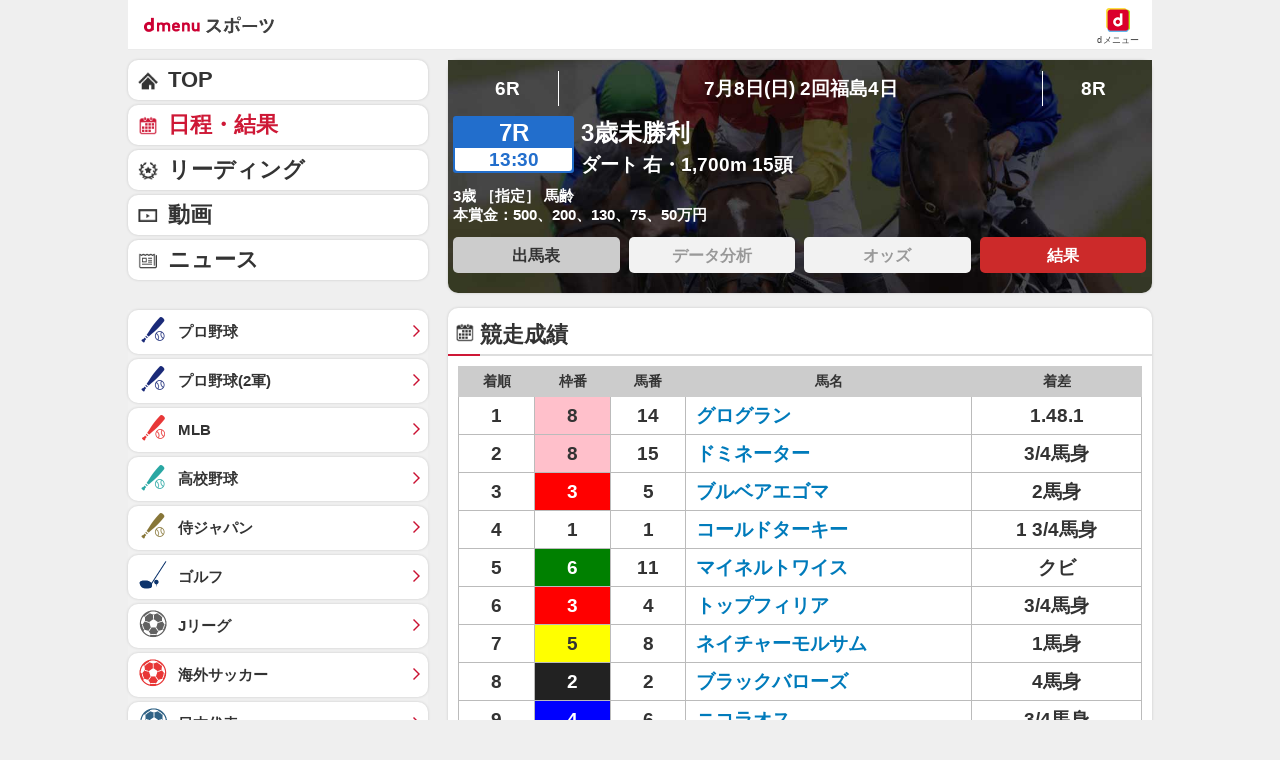

--- FILE ---
content_type: text/html; charset=UTF-8
request_url: https://sports.smt.docomo.ne.jp/keiba/result/race/2018070803020407/result.html
body_size: 18702
content:
<!DOCTYPE html>
<html lang="ja" class="">
<head prefix="og: http://ogp.me/ns# fb: http://ogp.me/ns/fb# website: http://ogp.me/ns/website#">
  <meta charset="utf-8">
  <script>
    /* --------------------------------------------------------
    // UA-CH用らくらくホン判定
    -------------------------------------------------------- */
    function uachRakurakuJudge(v){
        var rakuModels = ['F-12D', 'F-08E', 'F-06F', 'F-01L', 'F-09E', 'F-04J', 'F-03K', 'KY-51B'];
        for(var i=0; i<rakuModels.length; i++){
            if( v == rakuModels[i]){
                return true;
            }
        };
        return false;
    };

    /* --------------------------------------------------------
    // 特定のCookie情報を取得
    -------------------------------------------------------- */
    function getCookie (key) {
        var cookies = document.cookie;
        var cookiesArray = cookies.split(';');
        for (var tuple of cookiesArray){
            var strArray = tuple.split('=');
            var str = strArray[0];
            if (str.trim() == key) {
                str = strArray[1];
                return decodeURIComponent(str.trim());
            }
        }
        return false;
    }

    //らくらくホン判定(datalayer.push)
    var cookie_rakuraku = getCookie('Is_Rakuraku');
    var dataLayer_rakuraku = 'not_raku';
    if(cookie_rakuraku && cookie_rakuraku == 1){
        dataLayer_rakuraku = 'raku';
    }
    //console.log('[dataLayer_rakuraku]' + dataLayer_rakuraku);
    window.dataLayer = window.dataLayer || [];
    dataLayer.push({
        'dweb_user_template': dataLayer_rakuraku,
    });
</script>

<!-- Page hiding snippet (recommended) -->
<style>.async-hide { opacity: 0 !important} </style>
<script>
(function(a,s,y,n,c,h,i,d,e){s.className+=' '+y;
h.end=i=function(){s.className=s.className.replace(RegExp(' ?'+y),'')};
(a[n]=a[n]||[]).hide=h;setTimeout(function(){i();h.end=null},c);
})(window,document.documentElement,'async-hide','dataLayer',4000,{'GTM-WBVNW9':true});
</script>
<!-- Google Tag Manager -->
<script>(function(w,d,s,l,i){w[l]=w[l]||[];w[l].push({'gtm.start':
new Date().getTime(),event:'gtm.js'});var f=d.getElementsByTagName(s)[0],
j=d.createElement(s),dl=l!='dataLayer'?'&l='+l:'';j.async=true;j.src=
'https://www.googletagmanager.com/gtm.js?id='+i+dl;f.parentNode.insertBefore(j,f);
})(window,document,'script','dataLayer','GTM-WBVNW9');</script>
<!-- End Google Tag Manager -->
    
<script src="//sports.smt.docomo.ne.jp/js/rakuraku.js"></script>
<script src="//sports.smt.docomo.ne.jp//common_all/js/uach.js"></script>

<meta name="viewport" content="width=device-width,initial-scale=1.0">

<title>3歳未勝利(2018年7月8日) レース結果｜スポーツ情報はdメニュースポーツ</title>

<meta name="description" content="中央競馬、3歳未勝利のレース結果です。中央競馬を楽しむならｄメニュースポーツ！国内G1レースや海外競馬の直前情報、レース結果など最新ニュースを無料でご覧頂けます。">
<meta name="keywords" content="3歳未勝利,出馬表,払戻金,結果,レース,中央競馬,ｄメニュー,ドコモ">
<!-- ogp -->
<meta property="og:title" content="3歳未勝利(2018年7月8日) レース結果｜スポーツ情報はdメニュースポーツ">
<meta property="og:description" content="中央競馬、3歳未勝利のレース結果です。中央競馬を楽しむならｄメニュースポーツ！国内G1レースや海外競馬の直前情報、レース結果など最新ニュースを無料でご覧頂けます。">
<meta property="og:image" content="https://sports.smt.docomo.ne.jp/img/icon_200.png">
<meta property="og:locale" content="ja_JP">
<meta property="og:site_name" content="dメニュースポーツ">
<meta property="og:type" content="article">
<meta property="og:url" content="https://sports.smt.docomo.ne.jp/keiba/result/race/2018070803020407/result.html">
<!-- facebook -->
<meta property="fb:app_id" content="213810622150936">
<!-- twitter -->
<meta name="twitter:card" content="summary">
<!-- myMagazine -->
<meta property="myMagTitle" content="3歳未勝利(2018年7月8日) レース結果｜スポーツ情報はdメニュースポーツ">
<meta property="myMagBody" content="中央競馬、3歳未勝利のレース結果です。中央競馬を楽しむならｄメニュースポーツ！国内G1レースや海外競馬の直前情報、レース結果など最新ニュースを無料でご覧頂けます。">
<meta property="myMagImg" content="https://sports.smt.docomo.ne.jp/img/icon_200.png">
<meta property="myMagDate" content="2025/03/19-10:26:28">

<link rel="canonical" href="https://sports.smt.docomo.ne.jp/keiba/result/race/2018070803020407/result.html">
  <link rel="stylesheet" type="text/css" href="//sports.smt.docomo.ne.jp/common_all/style/css/common.css" media="all">
	<link rel="stylesheet" type="text/css" href="/css/new_keiba.css" media="screen">
	<link rel="apple-touch-icon-precomposed" href="//sports.smt.docomo.ne.jp/common_all/img/icon.png">
  <link rel="shortcut icon" href="//sports.smt.docomo.ne.jp/common_all/img/favicon.ico">
</head>

<body class="g_result">
<!-- Google Tag Manager -->
<script>
    /* --------------------------------------------------------
    // UA-CH用らくらくホン判定
    -------------------------------------------------------- */
    function uachRakurakuJudge(v){
        var rakuModels = ['F-12D', 'F-08E', 'F-06F', 'F-01L', 'F-09E', 'F-04J', 'F-03K', 'KY-51B'];
        for(var i=0; i<rakuModels.length; i++){
            if( v == rakuModels[i]){
                return true;
            }
        };
        return false;
    };

    /* --------------------------------------------------------
    // 特定のCookie情報を取得
    -------------------------------------------------------- */
    function getCookie (key) {
        var cookies = document.cookie;
        var cookiesArray = cookies.split(';');
        for (var tuple of cookiesArray){
            var strArray = tuple.split('=');
            var str = strArray[0];
            if (str.trim() == key) {
                str = strArray[1];
                return decodeURIComponent(str.trim());
            }
        }
        return false;
    }

    //らくらくホン判定(datalayer.push)
    var cookie_rakuraku = getCookie('Is_Rakuraku');
    var dataLayer_rakuraku = 'not_raku';
    if(cookie_rakuraku && cookie_rakuraku == 1){
        dataLayer_rakuraku = 'raku';
    }
    //console.log('[dataLayer_rakuraku]' + dataLayer_rakuraku);
    window.dataLayer = window.dataLayer || [];
    dataLayer.push({
        'dweb_user_template': dataLayer_rakuraku,
    });
</script>

<!-- Google Tag Manager (noscript) -->
<noscript><iframe src="https://www.googletagmanager.com/ns.html?id=GTM-WBVNW9"
height="0" width="0" style="display:none;visibility:hidden"></iframe></noscript>
<!-- End Google Tag Manager (noscript) -->
<!-- /Google Tag Manager -->

<!--** wrapper start **-->
<div id="pagetop"></div>
<div id="wrapper_low">

	<!-- header -->
	<!-- JS無効時コメント -->
<noscript>
<div id="JSNG">
<p>dメニューを適切に表示するために、JavaScript設定をONにしてご利用ください。</p>
</div>
</noscript>
<!-- // JS無効時コメント -->
<!-- header -->
<header class="hed cf">
	<div id="HBG_button" class="hed_hbgBtn hbg_parts"><span class="hed_hbgBtn_inner f_item" data-dweb-click-specialtrack="btn_action" data-portalarea="header_hamburgermenu_001_open"></span></div>
	<h1 class="hed_logo"><a href="https://service.smt.docomo.ne.jp/portal/sports/index.html" data-portalarea="header_dmenusports_001"><span class="hed_logo_icn">dmenuスポーツ</span></a></h1>
	<div class="hed_icn_wrp">
		<a href="https://smt.docomo.ne.jp/" data-portalarea="header_dmenu_001">
			<span class="hed_top_icn">dmenu</span>
			<div class="hed_icn_txt_wrp">
				<span class="hed_icn_txt">dメニュー</span>
			</div>
		</a>
	</div>
</header>
<!-- /header -->

<nav class="genreSlider">
    <span class="arrow_left js-genreSlider-prev"></span>
    <div class="genreSlider__inner js-genreSlider">
                <ul>
            <li><a href="https://service.smt.docomo.ne.jp/portal/sports/index.html" data-portalarea="genreslider_sportstop_001">TOP</a></li>
            

        
        <li class="baseball_j ">
            <a href="https://service.smt.docomo.ne.jp/portal/sports/baseball_j/index.html" data-portalarea="genreslider_baseballfirst_001">
                プロ野球            </a>
        </li>
        
        
        <li class="baseball_m ">
            <a href="https://service.smt.docomo.ne.jp/portal/sports/baseball_m/index.html" data-portalarea="genreslider_mlb_001">
                MLB            </a>
        </li>
        
        
        <li class="golf ">
            <a href="https://service.smt.docomo.ne.jp/portal/sports/golf/index.html" data-portalarea="genreslider_golf_001">
                ゴルフ            </a>
        </li>
        
        
        <li class="sumo ">
            <a href="https://sumo.sports.smt.docomo.ne.jp/" data-portalarea="genreslider_sumo_001">
                大相撲            </a>
        </li>
        
        </ul>
        <ul id="genreListHNav">
            


        
        <li class="soccer_jp ">
            <a href="https://soccer.sports.smt.docomo.ne.jp/japan/" data-portalarea="genreslider_soccerjp_001">
                日本代表            </a>
        </li>
        

        
        <li class="keiba current">
            <a href="https://sports.smt.docomo.ne.jp/keiba/" data-portalarea="genreslider_keibacentral_001">
                中央競馬            </a>
        </li>
        

        
        <li class="figureskate ">
            <a href="https://service.smt.docomo.ne.jp/portal/sports/figureskate/index.html" data-portalarea="genreslider_figureskate_001">
                フィギュア            </a>
        </li>
        

        
        <li class="soccer_jl ">
            <a href="https://service.smt.docomo.ne.jp/portal/sports/soccer_jl/index.html" data-portalarea="genreslider_soccerjl_001">
                Jリーグ            </a>
        </li>
        

        
        <li class="tennis ">
            <a href="https://service.smt.docomo.ne.jp/portal/sports/tennis/index.html?kd_page=index" data-portalarea="genreslider_tennis_001">
                テニス            </a>
        </li>
        

        
        <li class="rugby ">
            <a href="https://sports.smt.docomo.ne.jp/rugby/" data-portalarea="genreslider_rugby_001">
                ラグビー            </a>
        </li>
        

        
        <li class="baseball_f ">
            <a href="https://service.smt.docomo.ne.jp/portal/sports/baseball_f/index.html" data-portalarea="genreslider_baseballsecond_001">
                プロ野球(2軍)            </a>
        </li>
        

        
        <li class="baseball_high ">
            <a href="https://service.smt.docomo.ne.jp/portal/sports/baseball_high/index.html" data-portalarea="genreslider_baseballhigh_001">
                高校野球            </a>
        </li>
        

        
        <li class="keiba_nar ">
            <a href="https://sports.smt.docomo.ne.jp/keiba/nar/" data-portalarea="genreslider_keibanar_001">
                地方競馬            </a>
        </li>
        

        
        <li class="baseball_samuraijp ">
            <a href="https://service.smt.docomo.ne.jp/portal/sports/baseball_samuraijp/index.html" data-portalarea="genreslider_baseballsamurai_001">
                侍ジャパン            </a>
        </li>
        

        
        <li class="basketball_nba ">
            <a href="https://sports.smt.docomo.ne.jp/basketball/nba/" data-portalarea="genreslider_basketballnba_001">
                NBA            </a>
        </li>
        

        
        <li class="soccer_w ">
            <a href="https://soccer.sports.smt.docomo.ne.jp/world/" data-portalarea="genreslider_soccerwl_001">
                海外サッカー            </a>
        </li>
        

        
        <li class="fight ">
            <a href="https://service.smt.docomo.ne.jp/portal/sports/fight/index.html" data-portalarea="genreslider_fight_001">
                格闘技            </a>
        </li>
        

        
        <li class="basketball ">
            <a href="https://sports.smt.docomo.ne.jp/basketball/" data-portalarea="genreslider_basketballjp_001">
                Bリーグ            </a>
        </li>
        

        
        <li class="student ">
            <a href="https://sports.smt.docomo.ne.jp/student/" data-portalarea="genreslider_student_001">
                学生スポーツ            </a>
        </li>
        

        
        <li class="volleyball ">
            <a href="https://service.smt.docomo.ne.jp/portal/sports/volleyball/index.html" data-portalarea="genreslider_volleyball_001">
                バレー            </a>
        </li>
        

        
        <li class="esports ">
            <a href="https://sports.smt.docomo.ne.jp/esports/" data-portalarea="genreslider_esports_001">
                eスポーツ            </a>
        </li>
        

        
        <li class="badminton ">
            <a href="https://sports.smt.docomo.ne.jp/badminton/" data-portalarea="genreslider_badminton_001">
                バドミントン            </a>
        </li>
        

        
        <li class="f1 ">
            <a href="https://sports.smt.docomo.ne.jp/f1/" data-portalarea="genreslider_f1_001">
                モーター            </a>
        </li>
        

        
        <li class="athletics ">
            <a href="https://service.smt.docomo.ne.jp/portal/sports/athletics/index.html" data-portalarea="genreslider_athletics_001">
                陸上            </a>
        </li>
        

        
        <li class="tabletennis ">
            <a href="https://sports.smt.docomo.ne.jp/tabletennis/" data-portalarea="genreslider_tabletennis_001">
                卓球            </a>
        </li>
        

        
        <li class="swimming ">
            <a href="https://sports.smt.docomo.ne.jp/swimming/" data-portalarea="genreslider_swimming_001">
                水泳            </a>
        </li>
        

        
        <li class="bicycle ">
            <a href="https://sports.smt.docomo.ne.jp/bicycle/" data-portalarea="genreslider_bicycle_001">
                自転車            </a>
        </li>
        

        
        <li class="winter ">
            <a href="https://sports.smt.docomo.ne.jp/winter/" data-portalarea="genreslider_winter_001">
                ウィンター            </a>
        </li>
        

        
        <li class="dosports ">
            <a href="https://sports.smt.docomo.ne.jp/dosports/" data-portalarea="genreslider_dosports_001">
                Doスポーツ            </a>
        </li>
        

        
        <li class="business ">
            <a href="https://sports.smt.docomo.ne.jp/business/" data-portalarea="genreslider_business_001">
                ビジネス            </a>
        </li>
        

        </ul>
    </div>
    <span class="arrow_right js-genreSlider-next"></span>
</nav>

<script type="text/javascript" src="/common_all/js/jquery-1.7.2.min.js"></script>
<script src="//cdn.jsdelivr.net/npm/js-cookie@2/src/js.cookie.min.js"></script>

<script>
        var sports = 'keiba';
    </script>

<script type="text/javascript" src="/common_all/js/commonFavorite.js"></script>
<!-- title -->
<!-- /title -->

<!-- ad header(現在非表示) -->
<!-- /ad header(現在非表示) -->

<!-- report -->
<!-- /report -->

<!-- pickup(TOPのみ) -->
<!--/ pickup(TOPのみ) -->

<!-- 特集バナー -->
<!-- /特集バナー -->

<!-- gnav -->
<!-- /gnav -->

<!-- infeed -->
<!-- /infeed -->

<!-- dazn_textlink -->
<!-- /dazn_textlink -->

  <!-- /header -->

	<section id="main_contents">

		<!--** サービス個別エリア start **-->
		<div id="main_column" class="keiba">

			<!-- レース情報 -->
			<section class="result result_kv">
				<section class="kv__box">

    <nav class="pagenation race_inning">
        <ul>
                                            <li class="pageBefore"><a href="/keiba/result/race/2018070803020406/result.html">6R</a></li>
                                        <li class="inning">7月8日(日) 2回福島4日</li>
                                    <li class="pageNext"><a href="/keiba/result/race/2018070803020408/result.html">8R</a></li>
                                </ul>
    </nav>
    
    <div class="race_detail_warp">
        <div class="race_detail clearfix">
            <div class="race_number_box">
                <span class="number">7R</span>
                <span class="time">13:30</span>
            </div>
            <div class="list_inn">
                <div class="race_title "> 3歳未勝利</div>
                <div class="race_data"> ダート 右・1,700m 15頭</div>
            </div>
        </div>
        <p class="text01">3歳 ［指定］ 馬齢</p>
        <p class="text02">本賞金：500、200、130、75、50万円</p>
    </div>

    <ul class="box_link link4_width clearfix">
		<li><a href="/keiba/result/race/2018070803020407/" data-portalarea="racetoggle_horse_001">出馬表</a></li>
	
		<li><a href="#" class="nolink">データ分析</a></li>
	
			<li><a href="#" class="nolink">オッズ</a></li>
	
			<li><a href="/keiba/result/race/2018070803020407/result.html" class="current" data-portalarea="racetoggle_result_001">結果</a></li>
	</ul>

				</section>
			</section>
			<!-- //レース情報 -->

<section class="result score">
  <h2 class="length">競走成績</h2>
	<div class="box_inner">
        <div class="table_wrap">
            <table class="racecard_table race_result">
            <tr>
              <th class="rank">着順</th>
              <th class="waku_number">枠番</th>
              <th class="horse_number">馬番</th>
              <th class="horse_name">馬名</th>
              <th class="margin">着差</th>
            </tr>
                <tr>
                <td>1</td>
                <td class="waku08">8</td>
                <td>14</td>
                <td><a href="/keiba/data/horse/2015103592/">グログラン</a></td>
                      <td>1.48.1</td>
              
            </tr>
                <tr>
                <td>2</td>
                <td class="waku08">8</td>
                <td>15</td>
                <td><a href="/keiba/data/horse/2015102523/">ドミネーター</a></td>
                    <td>3/4馬身</td>
            
            </tr>
                <tr>
                <td>3</td>
                <td class="waku03">3</td>
                <td>5</td>
                <td><a href="/keiba/data/horse/2015100036/">ブルベアエゴマ</a></td>
                    <td>2馬身</td>
            
            </tr>
                <tr>
                <td>4</td>
                <td class="waku01">1</td>
                <td>1</td>
                <td><a href="/keiba/data/horse/2015101319/">コールドターキー</a></td>
                    <td>1 3/4馬身</td>
            
            </tr>
                <tr>
                <td>5</td>
                <td class="waku06">6</td>
                <td>11</td>
                <td><a href="/keiba/data/horse/2015100886/">マイネルトワイス</a></td>
                    <td>クビ</td>
            
            </tr>
                <tr>
                <td>6</td>
                <td class="waku03">3</td>
                <td>4</td>
                <td><a href="/keiba/data/horse/2015101372/">トップフィリア</a></td>
                    <td>3/4馬身</td>
            
            </tr>
                <tr>
                <td>7</td>
                <td class="waku05">5</td>
                <td>8</td>
                <td><a href="/keiba/data/horse/2015102847/">ネイチャーモルサム</a></td>
                    <td>1馬身</td>
            
            </tr>
                <tr>
                <td>8</td>
                <td class="waku02">2</td>
                <td>2</td>
                <td><a href="/keiba/data/horse/2015105787/">ブラックバローズ</a></td>
                    <td>4馬身</td>
            
            </tr>
                <tr>
                <td>9</td>
                <td class="waku04">4</td>
                <td>6</td>
                <td><a href="/keiba/data/horse/2015104000/">ニコラオス</a></td>
                    <td>3/4馬身</td>
            
            </tr>
                <tr>
                <td>10</td>
                <td class="waku04">4</td>
                <td>7</td>
                <td><a href="/keiba/data/horse/2015101649/">ウェディングフォト</a></td>
                    <td>3馬身</td>
            
            </tr>
                <tr>
                <td>11</td>
                <td class="waku07">7</td>
                <td>12</td>
                <td><a href="/keiba/data/horse/2015105417/">ホウオウカーニバル</a></td>
                    <td>4馬身</td>
            
            </tr>
                <tr>
                <td>12</td>
                <td class="waku02">2</td>
                <td>3</td>
                <td><a href="/keiba/data/horse/2015102932/">ヒロノゴールド</a></td>
                    <td>3馬身</td>
            
            </tr>
                <tr>
                <td>13</td>
                <td class="waku06">6</td>
                <td>10</td>
                <td><a href="/keiba/data/horse/2015102481/">ベルウッドスワロー</a></td>
                    <td>2 1/2馬身</td>
            
            </tr>
                <tr>
                <td>14</td>
                <td class="waku07">7</td>
                <td>13</td>
                <td><a href="/keiba/data/horse/2015104833/">モントルイユ</a></td>
                    <td>3馬身</td>
            
            </tr>
                <tr>
                <td>15</td>
                <td class="waku05">5</td>
                <td>9</td>
                <td><a href="/keiba/data/horse/2015104620/">レッドチェイサー</a></td>
                    <td>7馬身</td>
            
            </tr>
          </table>
        </div>

	</div>
</section>


<section class="result time">
	<h2 class="length">払戻金</h2>
	<div class="box_inner">
		<table class="racecard_table cash_back">
  <tr>
    <th>種類</th>
    <th>馬番</th>
    <th>金額</th>
    <!--<th>人気</th>-->
  </tr>

  <tr>
    <td rowspan="1" class="category_name">単勝</td>
    <td>14</td>
    <td>2,230円</td>
    <!--<td></td>-->
  </tr>
  <tr>
    <td rowspan="3" class="category_name">複勝</td>
    <td>14</td>
    <td>450円</td>
    <!--<td></td>-->
  </tr>
  <tr>
    <td>15</td>
    <td>150円</td>
    <!--<td></td>-->
  </tr>
  <tr>
    <td>5</td>
    <td>1,420円</td>
    <!--<td></td>-->
  </tr>
  <tr>
    <td rowspan="1" class="category_name">枠連</td>
    <td>8-8</td>
    <td>3,190円</td>
    <!--<td></td>-->
  </tr>
  <tr>
    <td rowspan="1" class="category_name">馬連</td>
    <td>14-15</td>
    <td>2,840円</td>
    <!--<td></td>-->
  </tr>
  <tr>
    <td rowspan="3" class="category_name">ワイド</td>
    <td>14-15</td>
    <td>1,030円</td>
    <!--<td></td>-->
  </tr>
  <tr>
    <td>5-14</td>
    <td>12,090円</td>
    <!--<td></td>-->
  </tr>
  <tr>
    <td>5-15</td>
    <td>4,330円</td>
    <!--<td></td>-->
  </tr>
  <tr>
    <td rowspan="1" class="category_name">馬単</td>
    <td>14-15</td>
    <td>8,200円</td>
    <!--<td></td>-->
  </tr>
  <tr>
    <td rowspan="1" class="category_name">3連複</td>
    <td>5-14-15</td>
    <td>62,730円</td>
    <!--<td></td>-->
  </tr>
  <tr>
    <td rowspan="1" class="category_name">3連単</td>
    <td>14-15-5</td>
    <td>360,820円</td>
    <!--<td></td>-->
  </tr>
</table>
	</div>
</section>

<!-- ミドル広告 -->
<aside class="ad_middle_area">
<script>
	
	var agent = navigator.userAgent;

	// アプリ
	if (/dmenuSportsApp/.test(agent)) {
		// iphone
		if (/iPhone/.test(agent)) {
			if (window.innerWidth < 769) {
				// document.writeln('<div data-allox-placement="54b0169fsTHP"></div><scr' + 'ipt async="async" src="//alxc.addlv.smt.docomo.ne.jp/p/54b0169fsTHP.js"></scr' + 'ipt>');
				console.log("ミドル_iPhone_アプリ_1カラム_disabled");
			} else {
				console.log("ミドル_iPhone_アプリ_2カラム_disabled");
			}
		// iPad and Macintosh
		} else if (/iPad/.test(agent) || /Macintosh/.test(agent)) {
			if (window.innerWidth < 769) {
				console.log("ミドル_iPad_アプリ_1カラム_disabled");
			} else {
				console.log("ミドル_iPad_アプリ_2カラム_disabled");
			}
		// rakuraku
		} else if (/rakurakuPhone/.test(document.documentElement.getAttribute('class'))) {
			if (window.innerWidth < 769) {
				console.log("ミドル_rakuraku_アプリ_1カラム_disabled");
			} else {
				console.log("ミドル_rakuraku_アプリ_2カラム_disabled");
			}
		// android and pc
		} else {
			if (window.innerWidth < 769) {
				// document.writeln('<div data-allox-placement="54b0169fsTHP"></div><scr' + 'ipt async="async" src="//alxc.addlv.smt.docomo.ne.jp/p/54b0169fsTHP.js"></scr' + 'ipt>');
				console.log("ミドル_android_アプリ_1カラム_disabled");
			} else {
				console.log("ミドル_android_アプリ_2カラム_disabled");
			}		
		}
	}else{
		if( agent.indexOf("Android") > 0 && parseFloat(agent.slice(agent.indexOf('Android')+8)) >= 7 ){
			var cookie = getCookie('Is_Rakuraku');
			if(cookie !== 'false'){
				if(cookie == 1){
					if (window.innerWidth < 769) {
						document.writeln('<div data-allox-placement="06495291hsUA"></div><scr' + 'ipt async="async" src="//alxc.addlv.smt.docomo.ne.jp/p/06495291hsUA.js"></scr' + 'ipt>');
						console.log("ミドル_rakuraku_ブラウザ_1カラム_enable");
					} else {
						console.log("ミドル_rakuraku_ブラウザ_2カラム_disabled");
					}
				} else {
					// android
					if (window.innerWidth < 769) {
						document.writeln('<div data-allox-placement="8136f673r27q"></div><scr' + 'ipt async="async" src="//alxc.addlv.smt.docomo.ne.jp/p/8136f673r27q.js"></scr' + 'ipt>');
						console.log("ミドル_android_ブラウザ_1カラム_enable");
					} else {
						console.log("ミドル_android_ブラウザ_2カラム_disabled");
					}
				}
			}else{
				// rakuraku
				if (/rakurakuPhone/.test(document.documentElement.getAttribute('class'))) {
					if (window.innerWidth < 769) {
						document.writeln('<div data-allox-placement="06495291hsUA"></div><scr' + 'ipt async="async" src="//alxc.addlv.smt.docomo.ne.jp/p/06495291hsUA.js"></scr' + 'ipt>');
						console.log("ミドル_rakuraku_ブラウザ_1カラム_enable");
					} else {
						console.log("ミドル_rakuraku_ブラウザ_2カラム_disabled");
					}
				// android
				} else {
					if (window.innerWidth < 769) {
						document.writeln('<div data-allox-placement="8136f673r27q"></div><scr' + 'ipt async="async" src="//alxc.addlv.smt.docomo.ne.jp/p/8136f673r27q.js"></scr' + 'ipt>');
						console.log("ミドル_android_ブラウザ_1カラム_enable");
					} else {
						console.log("ミドル_android_ブラウザ_2カラム_disabled");
					}
				}
			}
		} else {
			// iphone
			if (/iPhone/.test(agent)) {
				if (window.innerWidth < 769) {
					document.writeln('<div data-allox-placement="8136f673r27q"></div><scr' + 'ipt async="async" src="//alxc.addlv.smt.docomo.ne.jp/p/8136f673r27q.js"></scr' + 'ipt>');
					console.log("ミドル_iPhone_ブラウザ_1カラム_enable");
				} else {
					document.writeln('<div data-allox-placement="8136f673r27q"></div><scr' + 'ipt async="async" src="//alxc.addlv.smt.docomo.ne.jp/p/8136f673r27q.js"></scr' + 'ipt>');
					console.log("ミドル_iPhone_ブラウザ_2カラム_enable");
				}
			}
			// iPad and Macintosh
			else if (/iPad/.test(agent) || /Macintosh/.test(agent)) {
				if (window.innerWidth < 769) {
					console.log("ミドル_iPad_ブラウザ_1カラム_disabled");
				} else {
					console.log("ミドル_iPad_ブラウザ_2カラム_disabled");
				}
			}
			// rakuraku
			else if (/rakurakuPhone/.test(document.documentElement.getAttribute('class'))) {
				if (window.innerWidth < 769) {
					document.writeln('<div data-allox-placement="06495291hsUA"></div><scr' + 'ipt async="async" src="//alxc.addlv.smt.docomo.ne.jp/p/06495291hsUA.js"></scr' + 'ipt>');
					console.log("ミドル_rakuraku_ブラウザ_1カラム_enable");
				} else {
					console.log("ミドル_rakuraku_ブラウザ_2カラム_disabled");
				}
			}
			// android and pc
			else {
				if (window.innerWidth < 769) {
					document.writeln('<div data-allox-placement="8136f673r27q"></div><scr' + 'ipt async="async" src="//alxc.addlv.smt.docomo.ne.jp/p/8136f673r27q.js"></scr' + 'ipt>');
					console.log("ミドル_android_ブラウザ_1カラム_enable");
				} else {
					console.log("ミドル_android_ブラウザ_2カラム_disabled");
				}
			}
		}
	}

</script>
</aside>
<!-- /ミドル広告 -->

<section class="result time">
	<h2 class="length">コーナー順位</h2>
	<div class="box_inner">
		<table class="racecard_table corner">
  <tr>
    <th>コーナー</th>
    <th>通過順位</th>
  </tr>
  <tr>
    <td>1コーナー</td>
    <td>(*9,12)14(4,11,13)(5,8)10,15,1-6,2-7-3                                </td>
  </tr>
  <tr>
    <td>2コーナー</td>
    <td>(*9,12)14,4(11,13)(5,8)10(1,15)2-6-7-3                                </td>
  </tr>
  <tr>
    <td>3コーナー</td>
    <td>(9,*12,14)15(4,11)(5,8,13)(1,2,10)-6-(7,3)                            </td>
  </tr>
  <tr>
    <td>4コーナー</td>
    <td>(12,*14)15(4,11)5(9,8)(1,2)-(7,6)-(13,10)3                            </td>
  </tr>
</table>
	</div>
</section>

<section class="result time">
	<h2 class="length">ラップタイム</h2>
	<div class="box_inner">
		<table class="racecard_table laptime">
  <tr>
    <th>距離</th>
    <th>通過タイム（ラップタイム）</th>
  </tr>
  <tr>
    <td>100m</td>
    <td>7.1(7.1)</td>
  </tr>
  <tr>
    <td>300m</td>
    <td>18.7(11.6)</td>
  </tr>
  <tr>
    <td>500m</td>
    <td>31.0(12.3)</td>
  </tr>
  <tr>
    <td>700m</td>
    <td>44.0(13.0)</td>
  </tr>
  <tr>
    <td>900m</td>
    <td>56.8(12.8)</td>
  </tr>
  <tr>
    <td>1100m</td>
    <td>1:9.5(12.7)</td>
  </tr>
  <tr>
    <td>1300m</td>
    <td>1:22.2(12.7)</td>
  </tr>
  <tr>
    <td>1500m</td>
    <td>1:35.5(13.3)</td>
  </tr>
  <tr>
    <td>1700m</td>
    <td>1:48.1(12.6)</td>
  </tr>
</table>
	</div>
</section>

			<!-- メインカラムボトム -->
			
	
	
	<!-- copyright -->
<section id="notice" class="copyright">
<h3>注意事項</h3>
<p>
    結果・成績・オッズなどのデータは、必ず主催者発行のものと照合し確認してください。
    <br>
    本サイトのページ上に掲載されている情報の内容に関しては万全を期しておりますが、その内容の正確性および安全性を保証するものではありません。
    当該情報に基づいて被ったいかなる損害についても、株式会社NTTドコモおよび情報提供者は一切の責任を負いかねます。
</p>
</section>

<!-- /コラミィ -->			<!-- /メインカラムボトム -->

		</div>
		<!-- /#main_column -->

		<!--** サービス個別エリア end **-->

		<!-- side -->
		<section id="side_column">
  
<!-- gnav -->
  <nav class="gnav">
    <script>
    var agent = navigator.userAgent;

    // アプリ
    if (/dmenuSportsApp/.test(agent)) {
        // iphone
        if (/iPhone/.test(agent)) {
            if (window.innerWidth < 769) {
                document.writeln('<div class="adv_bottom" data-allox-placement="92babbccJdM1"></div><scr' + 'ipt async="async" src="//alxc.addlv.smt.docomo.ne.jp/p/92babbccJdM1.js"></scr' + 'ipt>');
                console.log("オーバーレイ広告_iPhone_アプリ_1カラム_enable");
            } else {
                console.log("オーバーレイ広告_iPhone_アプリ_2カラム_disabled");
            }
        // iPad and Macintosh
        } else if (/iPad/.test(agent) || /Macintosh/.test(agent)) {
            if (window.innerWidth < 769) {
                console.log("オーバーレイ広告_iPad_アプリ_1カラム_disabled");
            } else {
                console.log("オーバーレイ広告_iPad_アプリ_2カラム_disabled");
            }
        // rakuraku
        } else if (/rakurakuPhone/.test(document.documentElement.getAttribute('class'))) {
            if (window.innerWidth < 769) {
                console.log("オーバーレイ広告_rakuraku_アプリ_1カラム_disabled");
            } else {
                console.log("オーバーレイ広告_rakuraku_アプリ_2カラム_disabled");
            }
        // android and pc
        } else {
            if (window.innerWidth < 769) {
                document.writeln('<div class="adv_bottom" data-allox-placement="92babbccJdM1"></div><scr' + 'ipt async="async" src="//alxc.addlv.smt.docomo.ne.jp/p/92babbccJdM1.js"></scr' + 'ipt>');
                console.log("オーバーレイ広告_android_アプリ_1カラム_enable");
            } else {
                console.log("オーバーレイ広告_android_アプリ_2カラム_disabled");
            }
        }
    } else {
		if( agent.indexOf("Android") > 0 && parseFloat(agent.slice(agent.indexOf('Android')+8)) >= 7 ){
			var cookie = getCookie('Is_Rakuraku');
			if(cookie !== 'false'){
				if(cookie == 1){
                    if (window.innerWidth < 769) {
                        console.log("オーバーレイ広告_rakuraku_ブラウザ_1カラム_disabled");
                    } else {
                        console.log("オーバーレイ広告_rakuraku_ブラウザ_2カラム_disabled");
                    }
                // android
                } else {
                    if (window.innerWidth < 769) {
                        document.writeln('<div class="adv_bottom" data-allox-placement="e3122574Bjp1"></div><scr' + 'ipt async="async" src="//alxc.addlv.smt.docomo.ne.jp/p/e3122574Bjp1.js"></scr' + 'ipt>');
                        console.log("オーバーレイ広告_android_ブラウザ_1カラム_enable");
                    } else {
                        console.log("オーバーレイ広告_android_ブラウザ_2カラム_disabled");
                    }
                }
            }else{
                // rakuraku
                if (/rakurakuPhone/.test(document.documentElement.getAttribute('class'))) {
                    if (window.innerWidth < 769) {
                        console.log("オーバーレイ広告_rakuraku_ブラウザ_1カラム_disabled");
                    } else {
                        console.log("オーバーレイ広告_rakuraku_ブラウザ_2カラム_disabled");
                    }
                // android
                } else {
                    if (window.innerWidth < 769) {
                        document.writeln('<div class="adv_bottom" data-allox-placement="e3122574Bjp1"></div><scr' + 'ipt async="async" src="//alxc.addlv.smt.docomo.ne.jp/p/e3122574Bjp1.js"></scr' + 'ipt>');
                        console.log("オーバーレイ広告_android_ブラウザ_1カラム_enable");
                    } else {
                        console.log("オーバーレイ広告_android_ブラウザ_2カラム_disabled");
                    }
                }
            }
        } else {
            // iphone
            if (/iPhone/.test(agent)) {
                document.writeln('<div class="adv_bottom" data-allox-placement="e3122574Bjp1"></div><scr' + 'ipt async="async" src="//alxc.addlv.smt.docomo.ne.jp/p/e3122574Bjp1.js"></scr' + 'ipt>');
                if (window.innerWidth < 769) {
                    console.log("オーバーレイ広告_iPhone_ブラウザ_1カラム_enable");
                } else {
                    console.log("オーバーレイ広告_iPhone_ブラウザ_2カラム_enable");
                }
            }

            // iPad and Macintosh
            else if (/iPad/.test(agent) || /Macintosh/.test(agent)) {
                if (window.innerWidth < 769) {
                    console.log("オーバーレイ広告_iPad_ブラウザ_1カラム_disabled");
                } else {
                    console.log("オーバーレイ広告_iPad_ブラウザ_2カラム_disabled");
                }
            }

            // rakuraku
            else if (/rakurakuPhone/.test(document.documentElement.getAttribute('class'))) {
                if (window.innerWidth < 769) {
                    console.log("オーバーレイ広告_rakuraku_ブラウザ_1カラム_disabled");
                } else {
                    console.log("オーバーレイ広告_rakuraku_ブラウザ_2カラム_disabled");
                }
            }

            // android and pc
            else {
                if (window.innerWidth < 769) {
                    document.writeln('<div class="adv_bottom" data-allox-placement="e3122574Bjp1"></div><scr' + 'ipt async="async" src="//alxc.addlv.smt.docomo.ne.jp/p/e3122574Bjp1.js"></scr' + 'ipt>');
                    console.log("オーバーレイ広告_android_ブラウザ_1カラム_enable");
                } else {
                    console.log("オーバーレイ広告_android_ブラウザ_2カラム_disabled");
                }
            }
        }
    }
</script>
    <ul class="clearfix col5">
      <li class="g_top current"><a href="/keiba/" data-portalarea="footermenu_top_001">TOP</a></li>
      <li class="g_result"><a href="/keiba/schedule/all/#thisweek" data-portalarea="footermenu_calender_001">日程・結果</a></li>
      <li class="g_standing"><a href="/keiba/stats/" data-portalarea="footermenu_leading_001">リーディング</a></li>
      <!--
      <li class="g_team"><a href="/keiba/search/" data-portalarea="footermenu_datebase_001">データベース</a></li>
      -->
      <li class="g_movie"><a href="/keiba/movie/" data-portalarea="footermenu_movie_001">動画</a></li>
      <li class="g_news"><a href="/keiba/news/" data-portalarea="footermenu_news_001">ニュース</a></li>
    </ul>
  </nav>
<!-- /gnav --> 

<!-- サイド広告 -->
<aside class="ad_side_middle_area">
<script>
	
	var agent = navigator.userAgent;

	// アプリ
	if (/dmenuSportsApp/.test(agent)) {
		// iphone
		if (/iPhone/.test(agent)) {
			if (window.innerWidth < 769) {
				console.log("サイドミドル_iPhone_アプリ_1カラム_disabled");
			} else {
				console.log("サイドミドル_iPhone_アプリ_2カラム_disabled");
			}
		// iPad and Macintosh
		} else if (/iPad/.test(agent) || /Macintosh/.test(agent)) {
			if (window.innerWidth < 769) {
				console.log("サイドミドル_iPad_アプリ_1カラム_disabled");
			} else {
				console.log("サイドミドル_iPad_アプリ_2カラム_disabled");
			}
		// rakuraku
		} else if (/rakurakuPhone/.test(document.documentElement.getAttribute('class'))) {
			if (window.innerWidth < 769) {
				console.log("サイドミドル_rakuraku_アプリ_1カラム_disabled");
			} else {
				console.log("サイドミドル_rakuraku_アプリ_2カラム_disabled");
			}
		// android and pc
		} else {
			if (window.innerWidth < 769) {
				console.log("サイドミドル_android_アプリ_1カラム_disabled");
			} else {
				console.log("サイドミドル_android_アプリ_2カラム_disabled");
			}		
		}
	}else{
		if( agent.indexOf("Android") > 0 && parseFloat(agent.slice(agent.indexOf('Android')+8)) >= 7 ){
			var cookie = getCookie('Is_Rakuraku');
			if(cookie !== 'false'){
				if(cookie == 1){
					if (window.innerWidth < 769) {
						console.log("サイドミドル_rakuraku_ブラウザ_1カラム_disabled");
					} else {
						document.writeln('<div data-allox-placement="06495291hsUA"></div><scr' + 'ipt async="async" src="//alxc.addlv.smt.docomo.ne.jp/p/06495291hsUA.js"></scr' + 'ipt>');
						console.log("サイドミドル_rakuraku_ブラウザ_2カラム_enable");
					}
				// android
				} else {
					if (window.innerWidth < 769) {
						console.log("サイドミドル_android_ブラウザ_1カラム_disabled");
					} else {
						document.writeln('<div data-allox-placement="8136f673r27q"></div><scr' + 'ipt async="async" src="//alxc.addlv.smt.docomo.ne.jp/p/8136f673r27q.js"></scr' + 'ipt>');
						console.log("サイドミドル_android_ブラウザ_2カラム_enable");
					}
				}
			}else{
				// rakuraku
				if (/rakurakuPhone/.test(document.documentElement.getAttribute('class'))) {
					if (window.innerWidth < 769) {
						console.log("サイドミドル_rakuraku_ブラウザ_1カラム_disabled");
					} else {
						document.writeln('<div data-allox-placement="06495291hsUA"></div><scr' + 'ipt async="async" src="//alxc.addlv.smt.docomo.ne.jp/p/06495291hsUA.js"></scr' + 'ipt>');
						console.log("サイドミドル_rakuraku_ブラウザ_2カラム_enable");
					}
				// android
				} else {
					if (window.innerWidth < 769) {
						console.log("サイドミドル_android_ブラウザ_1カラム_disabled");
					} else {
						document.writeln('<div data-allox-placement="8136f673r27q"></div><scr' + 'ipt async="async" src="//alxc.addlv.smt.docomo.ne.jp/p/8136f673r27q.js"></scr' + 'ipt>');
						console.log("サイドミドル_android_ブラウザ_2カラム_enable");
					}
				}
			}
		} else {
			// iphone
			if (/iPhone/.test(agent)) {
				if (window.innerWidth < 769) {
					console.log("サイドミドル_iPhone_ブラウザ_1カラム_disabled");
				} else {
					console.log("サイドミドル_iPhone_ブラウザ_2カラム_disabled");
				}
			}
			// iPad and Macintosh
			else if (/iPad/.test(agent) || /Macintosh/.test(agent)) {
				if (window.innerWidth < 769) {
					console.log("サイドミドル_iPad_ブラウザ_1カラム_disabled");
				} else {
					document.writeln('<div data-allox-placement="8136f673r27q"></div><scr' + 'ipt async="async" src="//alxc.addlv.smt.docomo.ne.jp/p/8136f673r27q.js"></scr' + 'ipt>');
					console.log("サイドミドル_iPad_ブラウザ_2カラム_enable");
				}
			}
			// rakuraku
			else if (/rakurakuPhone/.test(document.documentElement.getAttribute('class'))) {
				if (window.innerWidth < 769) {
					console.log("サイドミドル_rakuraku_ブラウザ_1カラム_disabled");
				} else {
					document.writeln('<div data-allox-placement="06495291hsUA"></div><scr' + 'ipt async="async" src="//alxc.addlv.smt.docomo.ne.jp/p/06495291hsUA.js"></scr' + 'ipt>');
					console.log("サイドミドル_rakuraku_ブラウザ_2カラム_enable");
				}
			}
			// android
			else if (/Android/.test(agent)) {
				if (window.innerWidth < 769) {
					console.log("サイドミドル_android_ブラウザ_1カラム_disabled");
				} else {
					document.writeln('<div data-allox-placement="8136f673r27q"></div><scr' + 'ipt async="async" src="//alxc.addlv.smt.docomo.ne.jp/p/8136f673r27q.js"></scr' + 'ipt>');
					console.log("サイドミドル_android_ブラウザ_2カラム_enable");
				}
			}
			// pc
			else {
				if (window.innerWidth < 769) {
					console.log("サイドミドル_pc_ブラウザ_1カラム_disabled");
				} else {
					console.log("サイドミドル_pc_ブラウザ_2カラム_disabled");
				}
			}
		}
	}

</script>
</aside><!-- /サイド広告 -->

<!-- 特集バナー -->
<!-- // 特集バナー -->

<!-- emmaトピックス -->
<div id="d3pdiv_widget_5" ></div>
<!-- // emmaトピックス -->

<!-- 相互リンク -->
<section id="genreNav" class="genre_box tile">
    <h2>競技一覧</h2>
    <nav class="gnav_new gnav-all-sports">
<ul class="clm-4 onMenu">
<li class="baseball_j"><a href="//baseball.sports.smt.docomo.ne.jp/?utm_content=tile_menu" data-portalarea="genrelist_baseballfirst_001"><span class="genre">プロ野球</span></a></li>
<li class="baseball_j"><a href="//baseball.sports.smt.docomo.ne.jp/farm/?utm_content=tile_menu" data-portalarea="genrelist_baseballsecond_001"><span class="genre">プロ野球(2軍)</span></a></li>
<li class="baseball_m"><a href="https://service.smt.docomo.ne.jp/portal/sports/baseball_m/index.html?utm_content=tile_menu" data-portalarea="genrelist_mlb_001"><span class="genre">MLB</span></a></li>
<li class="baseball_high"><a href="https://service.smt.docomo.ne.jp/portal/sports/baseball_high/index.html?utm_content=tile_menu" data-portalarea="genrelist_baseballhigh_001"><span class="genre">高校野球</span></a></li>
<li class="baseball_samuraijp"><a href="https://service.smt.docomo.ne.jp/portal/sports/baseball_samuraijp/index.html?utm_content=tile_menu" data-portalarea="genrelist_baseballsamurai_001"><span class="genre">侍ジャパン</span></a></li>
<li class="golf"><a href="https://service.smt.docomo.ne.jp/portal/sports/golf/index.html?utm_content=tile_menu&kd_page=index" data-portalarea="genrelist_golf_001"><span class="genre">ゴルフ</span></a></li>
<li class="soccer_jl"><a href="https://service.smt.docomo.ne.jp/portal/sports/soccer_jl/index.html?utm_content=tile_menu" data-portalarea="genrelist_soccerjl_001"><span class="genre">Jリーグ</span></a></li>
<li class="soccer_w"><a href="//soccer.sports.smt.docomo.ne.jp/world/?utm_content=tile_menu" data-portalarea="genrelist_soccerwl_001"><span class="genre">海外サッカー</span></a></li>
<li class="soccer_jp"><a href="//soccer.sports.smt.docomo.ne.jp/japan/?utm_content=tile_menu" data-portalarea="genrelist_soccerjp_001"><span class="genre">日本代表</span></a></li>
<li class="tennis"><a href="https://service.smt.docomo.ne.jp/portal/sports/tennis/index.html?utm_content=tile_menu&kd_page=index" data-portalarea="genrelist_tennis_001"><span class="genre">テニス</span></a></li>
<li class="sumo"><a href="//sumo.sports.smt.docomo.ne.jp/?utm_content=tile_menu" data-portalarea="genrelist_sumo_001"><span class="genre">大相撲</span></a></li>
<li class="basketball"><a href="//sports.smt.docomo.ne.jp/basketball/?utm_content=tile_menu" data-portalarea="genrelist_basketballjp_001"><span class="genre">Bリーグ</span></a></li>
<li class="basketball_nba"><a href="//sports.smt.docomo.ne.jp/basketball/nba/?utm_content=tile_menu" data-portalarea="genrelist_basketballnba_001"><span class="genre">NBA</span></a></li>
<li class="rugby"><a href="//sports.smt.docomo.ne.jp/rugby/?utm_content=tile_menu" data-portalarea="genrelist_rugby_001"><span class="genre">ラグビー</span></a></li>
<li class="keiba"><a href="//sports.smt.docomo.ne.jp/keiba/?utm_content=tile_menu" data-portalarea="genrelist_keibacentral_001"><span class="genre">中央競馬</span></a></li>
<li class="keiba_nar"><a href="//sports.smt.docomo.ne.jp/keiba/nar/?utm_content=tile_menu" data-portalarea="genrelist_keibanar_001"><span class="genre">地方競馬</span></a></li>
<li class="tabletennis"><a href="//sports.smt.docomo.ne.jp/tabletennis/?utm_content=tile_menu" data-portalarea="genrelist_tabletennis_001"><span class="genre">卓球</span></a></li>
<li class="volleyball"><a href="https://service.smt.docomo.ne.jp/portal/sports/volleyball/index.html?utm_content=tile_menu" data-portalarea="genrelist_volleyball_001"><span class="genre">バレー</span></a></li>
<li class="fight"><a href="https://service.smt.docomo.ne.jp/portal/sports/fight/index.html?utm_content=tile_menu" data-portalarea="genrelist_fight_001"><span class="genre">格闘技</span></a></li>
<li class="badminton"><a href="//sports.smt.docomo.ne.jp/badminton/?utm_content=tile_menu" data-portalarea="genrelist_badminton_001"><span class="genre">バドミントン</span></a></li>
<li class="f1"><a href="//sports.smt.docomo.ne.jp/f1/?utm_content=tile_menu" data-portalarea="genrelist_f1_001"><span class="genre">モーター</span></a></li>
<li class="figureskate"><a href="https://service.smt.docomo.ne.jp/portal/sports/figureskate/index.html?utm_content=tile_menu" data-portalarea="genrelist_figureskate_001"><span class="genre">フィギュア</span></a></li>
<li class="winter"><a href="//sports.smt.docomo.ne.jp/winter/?utm_content=tile_menu" data-portalarea="genrelist_winter_001"><span class="genre">ウィンター</span></a></li>
<li class="athletics"><a href="https://service.smt.docomo.ne.jp/portal/sports/athletics/index.html?utm_content=tile_menu" data-portalarea="genrelist_athletics_001"><span class="genre">陸上</span></a></li>
<li class="swimming"><a href="//sports.smt.docomo.ne.jp/swimming/?utm_content=tile_menu" data-portalarea="genrelist_swimming_001"><span class="genre">水泳</span></a></li>
<li class="bicycle"><a href="//sports.smt.docomo.ne.jp/bicycle/?utm_content=tile_menu" data-portalarea="genrelist_bicycle_001"><span class="genre">自転車</span></a></li>
<li class="student"><a href="//sports.smt.docomo.ne.jp/student/?utm_content=tile_menu" data-portalarea="genrelist_student_001"><span class="genre">学生スポーツ</span></a></li>
<li class="dosports"><a href="//sports.smt.docomo.ne.jp/dosports/?utm_content=tile_menu" data-portalarea="genrelist_dosports_001"><span class="genre">Doスポーツ</span></a></li>
<li class="business"><a href="//sports.smt.docomo.ne.jp/business/?utm_content=tile_menu" data-portalarea="genrelist__business_001"><span class="genre">ビジネス</span></a></li>
<li class="esports"><a href="//sports.smt.docomo.ne.jp/esports/?utm_content=tile_menu" data-portalarea="genrelist_esports_001"><span class="genre">eスポーツ</span></a></li>
</ul>
<!--<div class="nav_btn"><a></a></div>-->
</nav></section>
<!-- /相互リンク -->

<!-- 特集バナー -->
<!-- // 特集バナー -->

<!-- サイド広告 -->
<aside class="ad_side_middle_area">
<script>
	
	var agent = navigator.userAgent;

	// アプリ
	if (/dmenuSportsApp/.test(agent)) {
		// iphone
		if (/iPhone/.test(agent)) {
			if (window.innerWidth < 769) {
				console.log("サイドミドル_iPhone_アプリ_1カラム_disabled");
			} else {
				console.log("サイドミドル_iPhone_アプリ_2カラム_disabled");
			}
		// iPad and Macintosh
		} else if (/iPad/.test(agent) || /Macintosh/.test(agent)) {
			if (window.innerWidth < 769) {
				console.log("サイドミドル_iPad_アプリ_1カラム_disabled");
			} else {
				console.log("サイドミドル_iPad_アプリ_2カラム_disabled");
			}
		// rakuraku
		} else if (/rakurakuPhone/.test(document.documentElement.getAttribute('class'))) {
			if (window.innerWidth < 769) {
				console.log("サイドミドル_rakuraku_アプリ_1カラム_disabled");
			} else {
				console.log("サイドミドル_rakuraku_アプリ_2カラム_disabled");
			}
		// android and pc
		} else {
			if (window.innerWidth < 769) {
				console.log("サイドミドル_android_アプリ_1カラム_disabled");
			} else {
				console.log("サイドミドル_android_アプリ_2カラム_disabled");
			}		
		}
	}else{
		if( agent.indexOf("Android") > 0 && parseFloat(agent.slice(agent.indexOf('Android')+8)) >= 7 ){
			var cookie = getCookie('Is_Rakuraku');
			if(cookie !== 'false'){
				if(cookie == 1){
					if (window.innerWidth < 769) {
						console.log("サイドミドル_rakuraku_ブラウザ_1カラム_disabled");
					} else {
						document.writeln('<div data-allox-placement="06495291hsUA"></div><scr' + 'ipt async="async" src="//alxc.addlv.smt.docomo.ne.jp/p/06495291hsUA.js"></scr' + 'ipt>');
						console.log("サイドミドル_rakuraku_ブラウザ_2カラム_enable");
					}
				// android
				} else {
					if (window.innerWidth < 769) {
						console.log("サイドミドル_android_ブラウザ_1カラム_disabled");
					} else {
						document.writeln('<div data-allox-placement="8136f673r27q"></div><scr' + 'ipt async="async" src="//alxc.addlv.smt.docomo.ne.jp/p/8136f673r27q.js"></scr' + 'ipt>');
						console.log("サイドミドル_android_ブラウザ_2カラム_enable");
					}
				}
			}else{
				// rakuraku
				if (/rakurakuPhone/.test(document.documentElement.getAttribute('class'))) {
					if (window.innerWidth < 769) {
						console.log("サイドミドル_rakuraku_ブラウザ_1カラム_disabled");
					} else {
						document.writeln('<div data-allox-placement="06495291hsUA"></div><scr' + 'ipt async="async" src="//alxc.addlv.smt.docomo.ne.jp/p/06495291hsUA.js"></scr' + 'ipt>');
						console.log("サイドミドル_rakuraku_ブラウザ_2カラム_enable");
					}
				// android
				} else {
					if (window.innerWidth < 769) {
						console.log("サイドミドル_android_ブラウザ_1カラム_disabled");
					} else {
						document.writeln('<div data-allox-placement="8136f673r27q"></div><scr' + 'ipt async="async" src="//alxc.addlv.smt.docomo.ne.jp/p/8136f673r27q.js"></scr' + 'ipt>');
						console.log("サイドミドル_android_ブラウザ_2カラム_enable");
					}
				}
			}
		} else {
			// iphone
			if (/iPhone/.test(agent)) {
				if (window.innerWidth < 769) {
					console.log("サイドミドル_iPhone_ブラウザ_1カラム_disabled");
				} else {
					console.log("サイドミドル_iPhone_ブラウザ_2カラム_disabled");
				}
			}
			// iPad and Macintosh
			else if (/iPad/.test(agent) || /Macintosh/.test(agent)) {
				if (window.innerWidth < 769) {
					console.log("サイドミドル_iPad_ブラウザ_1カラム_disabled");
				} else {
					document.writeln('<div data-allox-placement="8136f673r27q"></div><scr' + 'ipt async="async" src="//alxc.addlv.smt.docomo.ne.jp/p/8136f673r27q.js"></scr' + 'ipt>');
					console.log("サイドミドル_iPad_ブラウザ_2カラム_enable");
				}
			}
			// rakuraku
			else if (/rakurakuPhone/.test(document.documentElement.getAttribute('class'))) {
				if (window.innerWidth < 769) {
					console.log("サイドミドル_rakuraku_ブラウザ_1カラム_disabled");
				} else {
					document.writeln('<div data-allox-placement="06495291hsUA"></div><scr' + 'ipt async="async" src="//alxc.addlv.smt.docomo.ne.jp/p/06495291hsUA.js"></scr' + 'ipt>');
					console.log("サイドミドル_rakuraku_ブラウザ_2カラム_enable");
				}
			}
			// android
			else if (/Android/.test(agent)) {
				if (window.innerWidth < 769) {
					console.log("サイドミドル_android_ブラウザ_1カラム_disabled");
				} else {
					document.writeln('<div data-allox-placement="8136f673r27q"></div><scr' + 'ipt async="async" src="//alxc.addlv.smt.docomo.ne.jp/p/8136f673r27q.js"></scr' + 'ipt>');
					console.log("サイドミドル_android_ブラウザ_2カラム_enable");
				}
			}
			// pc
			else {
				if (window.innerWidth < 769) {
					console.log("サイドミドル_pc_ブラウザ_1カラム_disabled");
				} else {
					console.log("サイドミドル_pc_ブラウザ_2カラム_disabled");
				}
			}
		}
	}

</script>
</aside><!-- /サイド広告 -->

<!-- サイドスコアボード -->


<section id="score_board" class="tabContents">
    <h3>スコア</h3>

    <nav class="tabSelecter clearfix">
        <ul class="tab">
            <li><a href="javascript:void(0);">プロ野球</a></li>
            <li class="current"><a href="javascript:void(0);">Jリーグ</a></li>
            <li><a href="javascript:void(0);">海外サッカー</a></li>
        </ul>
    </nav>

    <section class="tabContentsBox">

        <div id="score_baseball" class="tabBox baseball hide">
            <p class="time_stamp">2025年10月31日 9:59更新</p>
<h4 class="game_date">2025年10月30日(木)</h4>
<ul class="score">
            <li>
                            <a href="//baseball.sports.smt.docomo.ne.jp/result/games/inning_2021029919.html">
                            <table>
                    <tr>
                        <td class="teamLeft">
                            <div class="teamLogo"><img src="//baseball.sports.smt.docomo.ne.jp//img/npb_2020/logo/logo_Tigers.png" alt="阪神" class="score_emblem"></div>
                            <div class="teamName">阪神</div>
                        </td>
                        <td class="scoreLeft">2</td>
                        <td class="stats">試合終了<span class="game_time">-</span></td>
                        <td class="scoreRight">3</td>
                        <td class="teamRight">
                            <div class="teamLogo"><img src="//baseball.sports.smt.docomo.ne.jp//img/npb_2020/logo/logo_Hawks.png" alt="ソフトバンク" class="score_emblem"></div>
                            <div class="teamName">ソフトバンク</div>
                        </td>
                    </tr>
                </table>
                            </a>
                    </li>
    </ul>
            <p class="moreBtn"><a href="//baseball.sports.smt.docomo.ne.jp/result/">一覧を見る</a></p>
        </div>

        <div id="score_soccer" class="tabBox">
            <ul class="inner-tab">
                <li class="j1 current"><a href="javascript:void(0);">J1</a></li>
                <li class="ync"><a href="javascript:void(0);">ルヴァン杯</a></li>
                <li class="j2"><a href="javascript:void(0);">J2</a></li>
                <li class="j3"><a href="javascript:void(0);">J3</a></li>
                <li class="acl"><a href="javascript:void(0);">ACL</a></li>
            </ul>

            <div class="inner-tabBox">
                <h4 class="game_date">12月6日(土)</h4>
<ul class="score">
<li data-situation="試合終了">
            <a href="https://soccer.sports.smt.docomo.ne.jp/jleague/result/league/j1/score/2025120601/">
            <table>
                <tr>
                <td class="teamLeft">鹿島</td>
                <td class="stats">試合終了</td>
                <td class="teamRight">横浜FM</td>
            </tr>
            <tr>
                <td class="scoreLeft">2</td>
                <td class="vs">-</td>
                <td class="scoreRight">1</td>
            </tr>
            </table>
    </a></li>
<li data-situation="試合終了">
            <a href="https://soccer.sports.smt.docomo.ne.jp/jleague/result/league/j1/score/2025120602/">
            <table>
                <tr>
                <td class="teamLeft">浦和</td>
                <td class="stats">試合終了</td>
                <td class="teamRight">川崎Ｆ</td>
            </tr>
            <tr>
                <td class="scoreLeft">4</td>
                <td class="vs">-</td>
                <td class="scoreRight">0</td>
            </tr>
            </table>
    </a></li>
<li data-situation="試合終了">
            <a href="https://soccer.sports.smt.docomo.ne.jp/jleague/result/league/j1/score/2025120603/">
            <table>
                <tr>
                <td class="teamLeft">柏</td>
                <td class="stats">試合終了</td>
                <td class="teamRight">町田</td>
            </tr>
            <tr>
                <td class="scoreLeft">1</td>
                <td class="vs">-</td>
                <td class="scoreRight">0</td>
            </tr>
            </table>
    </a></li>
<li data-situation="試合終了">
            <a href="https://soccer.sports.smt.docomo.ne.jp/jleague/result/league/j1/score/2025120604/">
            <table>
                <tr>
                <td class="teamLeft">FC東京</td>
                <td class="stats">試合終了</td>
                <td class="teamRight">新潟</td>
            </tr>
            <tr>
                <td class="scoreLeft">1</td>
                <td class="vs">-</td>
                <td class="scoreRight">1</td>
            </tr>
            </table>
    </a></li>
<li data-situation="試合終了">
            <a href="https://soccer.sports.smt.docomo.ne.jp/jleague/result/league/j1/score/2025120605/">
            <table>
                <tr>
                <td class="teamLeft">清水</td>
                <td class="stats">試合終了</td>
                <td class="teamRight">岡山</td>
            </tr>
            <tr>
                <td class="scoreLeft">1</td>
                <td class="vs">-</td>
                <td class="scoreRight">2</td>
            </tr>
            </table>
    </a></li>
<li data-situation="試合終了">
            <a href="https://soccer.sports.smt.docomo.ne.jp/jleague/result/league/j1/score/2025120606/">
            <table>
                <tr>
                <td class="teamLeft">名古屋</td>
                <td class="stats">試合終了</td>
                <td class="teamRight">福岡</td>
            </tr>
            <tr>
                <td class="scoreLeft">1</td>
                <td class="vs">-</td>
                <td class="scoreRight">0</td>
            </tr>
            </table>
    </a></li>
<li data-situation="試合終了">
            <a href="https://soccer.sports.smt.docomo.ne.jp/jleague/result/league/j1/score/2025120607/">
            <table>
                <tr>
                <td class="teamLeft">京都</td>
                <td class="stats">試合終了</td>
                <td class="teamRight">神戸</td>
            </tr>
            <tr>
                <td class="scoreLeft">2</td>
                <td class="vs">-</td>
                <td class="scoreRight">0</td>
            </tr>
            </table>
    </a></li>
<li data-situation="試合終了">
            <a href="https://soccer.sports.smt.docomo.ne.jp/jleague/result/league/j1/score/2025120608/">
            <table>
                <tr>
                <td class="teamLeft">Ｇ大阪</td>
                <td class="stats">試合終了</td>
                <td class="teamRight">東京Ｖ</td>
            </tr>
            <tr>
                <td class="scoreLeft">4</td>
                <td class="vs">-</td>
                <td class="scoreRight">1</td>
            </tr>
            </table>
    </a></li>
<li data-situation="試合終了">
            <a href="https://soccer.sports.smt.docomo.ne.jp/jleague/result/league/j1/score/2025120609/">
            <table>
                <tr>
                <td class="teamLeft">Ｃ大阪</td>
                <td class="stats">試合終了</td>
                <td class="teamRight">横浜FC</td>
            </tr>
            <tr>
                <td class="scoreLeft">1</td>
                <td class="vs">-</td>
                <td class="scoreRight">3</td>
            </tr>
            </table>
    </a></li>
<li data-situation="試合終了">
            <a href="https://soccer.sports.smt.docomo.ne.jp/jleague/result/league/j1/score/2025120610/">
            <table>
                <tr>
                <td class="teamLeft">広島</td>
                <td class="stats">試合終了</td>
                <td class="teamRight">湘南</td>
            </tr>
            <tr>
                <td class="scoreLeft">2</td>
                <td class="vs">-</td>
                <td class="scoreRight">1</td>
            </tr>
            </table>
    </a></li>
</ul>
                <p class="moreBtn"><a href="//soccer.sports.smt.docomo.ne.jp/jleague/result/league/j1/schedule/">一覧を見る</a></p>
            </div>
            <div class="inner-tabBox hide">
                <h4 class="game_date">2月23日(水)</h4>
<ul class="score">
<li data-situation="NONE">
    <span>
        <table>
            <tr>
                <td class="teamLeft">Ｇ大阪</td>
                <td class="stats">試合前</td>
                <td class="teamRight">Ｃ大阪</td>
            </tr>
            <tr>
                <td class="scoreLeft">&nbsp;</td>
                <td class="vs">14:00</td>
                <td class="scoreRight">&nbsp;</td>
            </tr>
        </table>
    </span>
</li>
<li data-situation="試合中止(試合前)">
            <table>
            <tr>
                <td class="teamLeft">大分</td>
                <td class="stats"></td>
                <td class="teamRight">鹿島</td>
            </tr>
            <tr>
                <td class="scoreLeft">&nbsp;</td>
                <td class="vs">試合中止</td>
                <td class="scoreRight">&nbsp;</td>
            </tr>
        </table>
    </li>
<li data-situation="NONE">
    <span>
        <table>
            <tr>
                <td class="teamLeft">名古屋</td>
                <td class="stats">試合前</td>
                <td class="teamRight">清水</td>
            </tr>
            <tr>
                <td class="scoreLeft">&nbsp;</td>
                <td class="vs">14:00</td>
                <td class="scoreRight">&nbsp;</td>
            </tr>
        </table>
    </span>
</li>
<li data-situation="NONE">
    <span>
        <table>
            <tr>
                <td class="teamLeft">徳島</td>
                <td class="stats">試合前</td>
                <td class="teamRight">広島</td>
            </tr>
            <tr>
                <td class="scoreLeft">&nbsp;</td>
                <td class="vs">14:00</td>
                <td class="scoreRight">&nbsp;</td>
            </tr>
        </table>
    </span>
</li>
<li data-situation="NONE">
    <span>
        <table>
            <tr>
                <td class="teamLeft">京都</td>
                <td class="stats">試合前</td>
                <td class="teamRight">柏</td>
            </tr>
            <tr>
                <td class="scoreLeft">&nbsp;</td>
                <td class="vs">14:00</td>
                <td class="scoreRight">&nbsp;</td>
            </tr>
        </table>
    </span>
</li>
<li data-situation="NONE">
    <span>
        <table>
            <tr>
                <td class="teamLeft">鳥栖</td>
                <td class="stats">試合前</td>
                <td class="teamRight">札幌</td>
            </tr>
            <tr>
                <td class="scoreLeft">&nbsp;</td>
                <td class="vs">15:00</td>
                <td class="scoreRight">&nbsp;</td>
            </tr>
        </table>
    </span>
</li>
<li data-situation="NONE">
    <span>
        <table>
            <tr>
                <td class="teamLeft">FC東京</td>
                <td class="stats">試合前</td>
                <td class="teamRight">磐田</td>
            </tr>
            <tr>
                <td class="scoreLeft">&nbsp;</td>
                <td class="vs">15:00</td>
                <td class="scoreRight">&nbsp;</td>
            </tr>
        </table>
    </span>
</li>
<li data-situation="NONE">
    <span>
        <table>
            <tr>
                <td class="teamLeft">湘南</td>
                <td class="stats">試合前</td>
                <td class="teamRight">福岡</td>
            </tr>
            <tr>
                <td class="scoreLeft">&nbsp;</td>
                <td class="vs">15:00</td>
                <td class="scoreRight">&nbsp;</td>
            </tr>
        </table>
    </span>
</li>
</ul>
                <p class="moreBtn"><a href="//soccer.sports.smt.docomo.ne.jp/jleague/result/league/ync/schedule/">一覧を見る</a></p>
            </div>
            <div class="inner-tabBox hide">
                <h4 class="game_date">12月13日(土)</h4>
<ul class="score">
<li data-situation="試合終了">
            <a href="https://soccer.sports.smt.docomo.ne.jp/jleague/result/league/j2/score/2025121301/">
            <table>
                <tr>
                <td class="teamLeft">千葉</td>
                <td class="stats">試合終了</td>
                <td class="teamRight">徳島</td>
            </tr>
            <tr>
                <td class="scoreLeft">1</td>
                <td class="vs">-</td>
                <td class="scoreRight">0</td>
            </tr>
            </table>
    </a></li>
</ul>
                <p class="moreBtn"><a href="//soccer.sports.smt.docomo.ne.jp/jleague/result/league/j2/schedule/">一覧を見る</a></p>
            </div>
            <div class="inner-tabBox hide">
                <h4 class="game_date">11月29日(土)</h4>
<ul class="score">
<li data-situation="試合終了">
            <a href="https://soccer.sports.smt.docomo.ne.jp/jleague/result/league/j3/score/2025112911/">
            <table>
                <tr>
                <td class="teamLeft">福島</td>
                <td class="stats">試合終了</td>
                <td class="teamRight">宮崎</td>
            </tr>
            <tr>
                <td class="scoreLeft">2</td>
                <td class="vs">-</td>
                <td class="scoreRight">1</td>
            </tr>
            </table>
    </a></li>
<li data-situation="試合終了">
            <a href="https://soccer.sports.smt.docomo.ne.jp/jleague/result/league/j3/score/2025112912/">
            <table>
                <tr>
                <td class="teamLeft">相模原</td>
                <td class="stats">試合終了</td>
                <td class="teamRight">栃木Ｃ</td>
            </tr>
            <tr>
                <td class="scoreLeft">0</td>
                <td class="vs">-</td>
                <td class="scoreRight">5</td>
            </tr>
            </table>
    </a></li>
<li data-situation="試合終了">
            <a href="https://soccer.sports.smt.docomo.ne.jp/jleague/result/league/j3/score/2025112913/">
            <table>
                <tr>
                <td class="teamLeft">松本</td>
                <td class="stats">試合終了</td>
                <td class="teamRight">北九州</td>
            </tr>
            <tr>
                <td class="scoreLeft">2</td>
                <td class="vs">-</td>
                <td class="scoreRight">1</td>
            </tr>
            </table>
    </a></li>
<li data-situation="試合終了">
            <a href="https://soccer.sports.smt.docomo.ne.jp/jleague/result/league/j3/score/2025112914/">
            <table>
                <tr>
                <td class="teamLeft">長野</td>
                <td class="stats">試合終了</td>
                <td class="teamRight">栃木SC</td>
            </tr>
            <tr>
                <td class="scoreLeft">0</td>
                <td class="vs">-</td>
                <td class="scoreRight">4</td>
            </tr>
            </table>
    </a></li>
<li data-situation="試合終了">
            <a href="https://soccer.sports.smt.docomo.ne.jp/jleague/result/league/j3/score/2025112915/">
            <table>
                <tr>
                <td class="teamLeft">金沢</td>
                <td class="stats">試合終了</td>
                <td class="teamRight">鹿児島</td>
            </tr>
            <tr>
                <td class="scoreLeft">4</td>
                <td class="vs">-</td>
                <td class="scoreRight">2</td>
            </tr>
            </table>
    </a></li>
<li data-situation="試合終了">
            <a href="https://soccer.sports.smt.docomo.ne.jp/jleague/result/league/j3/score/2025112916/">
            <table>
                <tr>
                <td class="teamLeft">岐阜</td>
                <td class="stats">試合終了</td>
                <td class="teamRight">FC大阪</td>
            </tr>
            <tr>
                <td class="scoreLeft">2</td>
                <td class="vs">-</td>
                <td class="scoreRight">3</td>
            </tr>
            </table>
    </a></li>
<li data-situation="試合終了">
            <a href="https://soccer.sports.smt.docomo.ne.jp/jleague/result/league/j3/score/2025112917/">
            <table>
                <tr>
                <td class="teamLeft">鳥取</td>
                <td class="stats">試合終了</td>
                <td class="teamRight">奈良</td>
            </tr>
            <tr>
                <td class="scoreLeft">2</td>
                <td class="vs">-</td>
                <td class="scoreRight">1</td>
            </tr>
            </table>
    </a></li>
<li data-situation="試合終了">
            <a href="https://soccer.sports.smt.docomo.ne.jp/jleague/result/league/j3/score/2025112918/">
            <table>
                <tr>
                <td class="teamLeft">讃岐</td>
                <td class="stats">試合終了</td>
                <td class="teamRight">沼津</td>
            </tr>
            <tr>
                <td class="scoreLeft">1</td>
                <td class="vs">-</td>
                <td class="scoreRight">0</td>
            </tr>
            </table>
    </a></li>
<li data-situation="試合終了">
            <a href="https://soccer.sports.smt.docomo.ne.jp/jleague/result/league/j3/score/2025112919/">
            <table>
                <tr>
                <td class="teamLeft">高知</td>
                <td class="stats">試合終了</td>
                <td class="teamRight">群馬</td>
            </tr>
            <tr>
                <td class="scoreLeft">0</td>
                <td class="vs">-</td>
                <td class="scoreRight">1</td>
            </tr>
            </table>
    </a></li>
<li data-situation="試合終了">
            <a href="https://soccer.sports.smt.docomo.ne.jp/jleague/result/league/j3/score/2025112920/">
            <table>
                <tr>
                <td class="teamLeft">琉球</td>
                <td class="stats">試合終了</td>
                <td class="teamRight">八戸</td>
            </tr>
            <tr>
                <td class="scoreLeft">1</td>
                <td class="vs">-</td>
                <td class="scoreRight">1</td>
            </tr>
            </table>
    </a></li>
</ul>
                <p class="moreBtn"><a href="//soccer.sports.smt.docomo.ne.jp/jleague/result/league/j3/schedule/">一覧を見る</a></p>
            </div>
            <div class="inner-tabBox hide">
                <h4 class="game_date">2月9日(月)</h4>
<ul class="score">
<li data-situation="NONE">
    <span>
        <table>
            <tr>
                <td class="teamLeft">アル・ワフダ</td>
                <td class="stats">試合前</td>
                <td class="teamRight">アル・アハリ・サウジ</td>
            </tr>
            <tr>
                <td class="scoreLeft">&nbsp;</td>
                <td class="vs">22:45</td>
                <td class="scoreRight">&nbsp;</td>
            </tr>
        </table>
    </span>
</li>
<li data-situation="NONE">
    <span>
        <table>
            <tr>
                <td class="teamLeft">ナサフ</td>
                <td class="stats">試合前</td>
                <td class="teamRight">アル・ショルタ</td>
            </tr>
            <tr>
                <td class="scoreLeft">&nbsp;</td>
                <td class="vs">22:45</td>
                <td class="scoreRight">&nbsp;</td>
            </tr>
        </table>
    </span>
</li>
</ul><h4 class="game_date">2月10日(火)</h4>
<ul class="score">
<li data-situation="NONE">
    <span>
        <table>
            <tr>
                <td class="teamLeft">アル・ドゥハイル</td>
                <td class="stats">試合前</td>
                <td class="teamRight">シャールジャ</td>
            </tr>
            <tr>
                <td class="scoreLeft">&nbsp;</td>
                <td class="vs">01:00</td>
                <td class="scoreRight">&nbsp;</td>
            </tr>
        </table>
    </span>
</li>
<li data-situation="NONE">
    <span>
        <table>
            <tr>
                <td class="teamLeft">アル・アハリ</td>
                <td class="stats">試合前</td>
                <td class="teamRight">アル・ヒラル</td>
            </tr>
            <tr>
                <td class="scoreLeft">&nbsp;</td>
                <td class="vs">01:00</td>
                <td class="scoreRight">&nbsp;</td>
            </tr>
        </table>
    </span>
</li>
<li data-situation="NONE">
    <span>
        <table>
            <tr>
                <td class="teamLeft">神戸</td>
                <td class="stats">試合前</td>
                <td class="teamRight">FCソウル</td>
            </tr>
            <tr>
                <td class="scoreLeft">&nbsp;</td>
                <td class="vs">19:00</td>
                <td class="scoreRight">&nbsp;</td>
            </tr>
        </table>
    </span>
</li>
<li data-situation="NONE">
    <span>
        <table>
            <tr>
                <td class="teamLeft">広島</td>
                <td class="stats">試合前</td>
                <td class="teamRight">ジョホール</td>
            </tr>
            <tr>
                <td class="scoreLeft">&nbsp;</td>
                <td class="vs">19:00</td>
                <td class="scoreRight">&nbsp;</td>
            </tr>
        </table>
    </span>
</li>
<li data-situation="NONE">
    <span>
        <table>
            <tr>
                <td class="teamLeft">上海申花</td>
                <td class="stats">試合前</td>
                <td class="teamRight">町田</td>
            </tr>
            <tr>
                <td class="scoreLeft">&nbsp;</td>
                <td class="vs">21:15</td>
                <td class="scoreRight">&nbsp;</td>
            </tr>
        </table>
    </span>
</li>
<li data-situation="NONE">
    <span>
        <table>
            <tr>
                <td class="teamLeft">成都蓉城</td>
                <td class="stats">試合前</td>
                <td class="teamRight">ブリーラム</td>
            </tr>
            <tr>
                <td class="scoreLeft">&nbsp;</td>
                <td class="vs">21:15</td>
                <td class="scoreRight">&nbsp;</td>
            </tr>
        </table>
    </span>
</li>
</ul><h4 class="game_date">2月11日(水)</h4>
<ul class="score">
<li data-situation="NONE">
    <span>
        <table>
            <tr>
                <td class="teamLeft">トラークトゥール</td>
                <td class="stats">試合前</td>
                <td class="teamRight">アル・サッド</td>
            </tr>
            <tr>
                <td class="scoreLeft">&nbsp;</td>
                <td class="vs">01:00</td>
                <td class="scoreRight">&nbsp;</td>
            </tr>
        </table>
    </span>
</li>
<li data-situation="NONE">
    <span>
        <table>
            <tr>
                <td class="teamLeft">アル・イテハド</td>
                <td class="stats">試合前</td>
                <td class="teamRight">アル・ガラファ</td>
            </tr>
            <tr>
                <td class="scoreLeft">&nbsp;</td>
                <td class="vs">03:15</td>
                <td class="scoreRight">&nbsp;</td>
            </tr>
        </table>
    </span>
</li>
<li data-situation="NONE">
    <span>
        <table>
            <tr>
                <td class="teamLeft">蔚山</td>
                <td class="stats">試合前</td>
                <td class="teamRight">メルボルン・シティ</td>
            </tr>
            <tr>
                <td class="scoreLeft">&nbsp;</td>
                <td class="vs">19:00</td>
                <td class="scoreRight">&nbsp;</td>
            </tr>
        </table>
    </span>
</li>
<li data-situation="NONE">
    <span>
        <table>
            <tr>
                <td class="teamLeft">江原</td>
                <td class="stats">試合前</td>
                <td class="teamRight">上海海港</td>
            </tr>
            <tr>
                <td class="scoreLeft">&nbsp;</td>
                <td class="vs">19:00</td>
                <td class="scoreRight">&nbsp;</td>
            </tr>
        </table>
    </span>
</li>
</ul>
                <p class="moreBtn"><a href="//soccer.sports.smt.docomo.ne.jp/jleague/result/league/acl/schedule/">一覧を見る</a></p>
            </div>

        </div>

        <div id="score_world_soccer" class="tabBox hide">
            <ul class="inner-tab">
                <li class="chmp "><a href="javascript:void(0);">CL</a></li>
                <li class="uefa "><a href="javascript:void(0);">EL</a></li>
                <li class="ita "><a href="javascript:void(0);">セリエA</a></li>
                <li class="esp current"><a href="javascript:void(0);">リーガ</a></li>
                <li class="gbr "><a href="javascript:void(0);">プレミア</a></li>
                <li class="ger "><a href="javascript:void(0);">ブンデス</a></li>
                <li class="fra "><a href="javascript:void(0);">リーグ・アン</a></li>
                <li class="bel "><a href="javascript:void(0);">ベルギー</a></li>
                <li class="ned "><a href="javascript:void(0);">オランダ</a></li>
                <li class="por "><a href="javascript:void(0);">ポルトガル</a></li>
                <li class="nla "><a href="javascript:void(0);">NL Aリーグ</a></li>
                <li class="nlb "><a href="javascript:void(0);">NL Bリーグ</a></li>
                <li class="nlc "><a href="javascript:void(0);">NL Cリーグ</a></li>
                <li class="nld "><a href="javascript:void(0);">NL Dリーグ</a></li>
            </ul>

            <div class="inner-tabBox hide">
                
<h4 class="game_date">6月10日(土)</h4>
<ul class="score">
<li><a href="https://soccer.sports.smt.docomo.ne.jp/world/cl/result/20181090.html">
<table>
<tr><td class="teamLeft">マンチェスターＣ</td><td class="stats">試合終了</td><td class="teamRight">インテル</td></tr>
<tr><td class="scoreLeft">1</td><td class="vs">-</td><td class="scoreRight">0</td></tr>
</table>
</a></li>
</ul>
                <p class="moreBtn"><a href="//soccer.sports.smt.docomo.ne.jp/world/cl/">一覧を見る</a></p>
            </div>
            <div class="inner-tabBox hide">
                
<h4 class="game_date">5月31日(水)</h4>
<ul class="score">
<li><a href="https://soccer.sports.smt.docomo.ne.jp/world/el/result/20182753.html">
<table>
<tr><td class="teamLeft">セビージャ</td><td class="stats">試合終了</td><td class="teamRight">ローマ</td></tr>
<tr><td class="scoreLeft">1</td><td class="vs">-</td><td class="scoreRight">1</td></tr>
</table>
</a></li>
</ul>
                <p class="moreBtn"><a href="//soccer.sports.smt.docomo.ne.jp/world/el/">一覧を見る</a></p>
            </div>
            <div class="inner-tabBox hide">
                
<h4 class="game_date">6月2日(金)</h4>
<ul class="score">
<li><a href="https://soccer.sports.smt.docomo.ne.jp/world/italy/result/20166105.html">
<table>
<tr><td class="teamLeft">サッスオロ</td><td class="stats">試合終了</td><td class="teamRight">フィオレンティーナ</td></tr>
<tr><td class="scoreLeft">1</td><td class="vs">-</td><td class="scoreRight">3</td></tr>
</table>
</a></li>
</ul>
<h4 class="game_date">6月3日(土)</h4>
<ul class="score">
<li><a href="https://soccer.sports.smt.docomo.ne.jp/world/italy/result/20166104.html">
<table>
<tr><td class="teamLeft">トリノ</td><td class="stats">試合終了</td><td class="teamRight">インテル</td></tr>
<tr><td class="scoreLeft">0</td><td class="vs">-</td><td class="scoreRight">1</td></tr>
</table>
</a></li>
<li><a href="https://soccer.sports.smt.docomo.ne.jp/world/italy/result/20166103.html">
<table>
<tr><td class="teamLeft">エンポリ</td><td class="stats">試合終了</td><td class="teamRight">ラツィオ</td></tr>
<tr><td class="scoreLeft">0</td><td class="vs">-</td><td class="scoreRight">2</td></tr>
</table>
</a></li>
<li><a href="https://soccer.sports.smt.docomo.ne.jp/world/italy/result/20166108.html">
<table>
<tr><td class="teamLeft">クレモネーゼ</td><td class="stats">試合終了</td><td class="teamRight">サレルニターナ</td></tr>
<tr><td class="scoreLeft">2</td><td class="vs">-</td><td class="scoreRight">0</td></tr>
</table>
</a></li>
</ul>
<h4 class="game_date">6月4日(日)</h4>
<ul class="score">
<li><a href="https://soccer.sports.smt.docomo.ne.jp/world/italy/result/20166106.html">
<table>
<tr><td class="teamLeft">ナポリ</td><td class="stats">試合終了</td><td class="teamRight">サンプドリア</td></tr>
<tr><td class="scoreLeft">2</td><td class="vs">-</td><td class="scoreRight">0</td></tr>
</table>
</a></li>
<li><a href="https://soccer.sports.smt.docomo.ne.jp/world/italy/result/20166100.html">
<table>
<tr><td class="teamLeft">ミラン</td><td class="stats">試合終了</td><td class="teamRight">ヴェローナ</td></tr>
<tr><td class="scoreLeft">3</td><td class="vs">-</td><td class="scoreRight">1</td></tr>
</table>
</a></li>
<li><a href="https://soccer.sports.smt.docomo.ne.jp/world/italy/result/20166101.html">
<table>
<tr><td class="teamLeft">ローマ</td><td class="stats">試合終了</td><td class="teamRight">スペツィア</td></tr>
<tr><td class="scoreLeft">2</td><td class="vs">-</td><td class="scoreRight">1</td></tr>
</table>
</a></li>
<li><a href="https://soccer.sports.smt.docomo.ne.jp/world/italy/result/20166102.html">
<table>
<tr><td class="teamLeft">アタランタ</td><td class="stats">試合終了</td><td class="teamRight">モンツァ</td></tr>
<tr><td class="scoreLeft">5</td><td class="vs">-</td><td class="scoreRight">2</td></tr>
</table>
</a></li>
<li><a href="https://soccer.sports.smt.docomo.ne.jp/world/italy/result/20166107.html">
<table>
<tr><td class="teamLeft">ウディネーゼ</td><td class="stats">試合終了</td><td class="teamRight">ユヴェントス</td></tr>
<tr><td class="scoreLeft">0</td><td class="vs">-</td><td class="scoreRight">1</td></tr>
</table>
</a></li>
<li><a href="https://soccer.sports.smt.docomo.ne.jp/world/italy/result/20166109.html">
<table>
<tr><td class="teamLeft">レッチェ</td><td class="stats">試合終了</td><td class="teamRight">ボローニャ</td></tr>
<tr><td class="scoreLeft">2</td><td class="vs">-</td><td class="scoreRight">3</td></tr>
</table>
</a></li>
</ul>
                <p class="moreBtn"><a href="//soccer.sports.smt.docomo.ne.jp/world/italy/">一覧を見る</a></p>
            </div>
            <div class="inner-tabBox ">
                
<h4 class="game_date">6月4日(日)</h4>
<ul class="score">
<li><a href="https://soccer.sports.smt.docomo.ne.jp/world/spain/result/20164346.html">
<table>
<tr><td class="teamLeft">オサスナ</td><td class="stats">試合終了</td><td class="teamRight">ジローナ</td></tr>
<tr><td class="scoreLeft">2</td><td class="vs">-</td><td class="scoreRight">1</td></tr>
</table>
</a></li>
<li><a href="https://soccer.sports.smt.docomo.ne.jp/world/spain/result/20164350.html">
<table>
<tr><td class="teamLeft">ビジャレアル</td><td class="stats">試合終了</td><td class="teamRight">アトレチコ・マドリー</td></tr>
<tr><td class="scoreLeft">2</td><td class="vs">-</td><td class="scoreRight">2</td></tr>
</table>
</a></li>
<li><a href="https://soccer.sports.smt.docomo.ne.jp/world/spain/result/20164351.html">
<table>
<tr><td class="teamLeft">マジョルカ</td><td class="stats">試合終了</td><td class="teamRight">ラジョ・バジェカーノ</td></tr>
<tr><td class="scoreLeft">3</td><td class="vs">-</td><td class="scoreRight">0</td></tr>
</table>
</a></li>
<li><a href="https://soccer.sports.smt.docomo.ne.jp/world/spain/result/20164352.html">
<table>
<tr><td class="teamLeft">レアル・マドリー</td><td class="stats">試合終了</td><td class="teamRight">アスレティック・ビルバオ</td></tr>
<tr><td class="scoreLeft">1</td><td class="vs">-</td><td class="scoreRight">1</td></tr>
</table>
</a></li>
<li><a href="https://soccer.sports.smt.docomo.ne.jp/world/spain/result/20164353.html">
<table>
<tr><td class="teamLeft">レアル・ソシエダ</td><td class="stats">試合終了</td><td class="teamRight">セビージャ</td></tr>
<tr><td class="scoreLeft">2</td><td class="vs">-</td><td class="scoreRight">1</td></tr>
</table>
</a></li>
<li><a href="https://soccer.sports.smt.docomo.ne.jp/world/spain/result/20164345.html">
<table>
<tr><td class="teamLeft">ベティス</td><td class="stats">試合終了</td><td class="teamRight">バレンシア</td></tr>
<tr><td class="scoreLeft">1</td><td class="vs">-</td><td class="scoreRight">1</td></tr>
</table>
</a></li>
<li><a href="https://soccer.sports.smt.docomo.ne.jp/world/spain/result/20164347.html">
<table>
<tr><td class="teamLeft">セルタ</td><td class="stats">試合終了</td><td class="teamRight">バルセロナ</td></tr>
<tr><td class="scoreLeft">2</td><td class="vs">-</td><td class="scoreRight">1</td></tr>
</table>
</a></li>
<li><a href="https://soccer.sports.smt.docomo.ne.jp/world/spain/result/20164348.html">
<table>
<tr><td class="teamLeft">エスパニョール</td><td class="stats">試合終了</td><td class="teamRight">UDアルメリア</td></tr>
<tr><td class="scoreLeft">3</td><td class="vs">-</td><td class="scoreRight">3</td></tr>
</table>
</a></li>
<li><a href="https://soccer.sports.smt.docomo.ne.jp/world/spain/result/20164349.html">
<table>
<tr><td class="teamLeft">エルチェ</td><td class="stats">試合終了</td><td class="teamRight">カディス</td></tr>
<tr><td class="scoreLeft">1</td><td class="vs">-</td><td class="scoreRight">1</td></tr>
</table>
</a></li>
<li><a href="https://soccer.sports.smt.docomo.ne.jp/world/spain/result/20164354.html">
<table>
<tr><td class="teamLeft">バリャドリー</td><td class="stats">試合終了</td><td class="teamRight">ヘタフェ</td></tr>
<tr><td class="scoreLeft">0</td><td class="vs">-</td><td class="scoreRight">0</td></tr>
</table>
</a></li>
</ul>
                <p class="moreBtn"><a href="//soccer.sports.smt.docomo.ne.jp/world/spain/">一覧を見る</a></p>
            </div>
            <div class="inner-tabBox hide">
                
<h4 class="game_date">5月28日(日)</h4>
<ul class="score">
<li><a href="https://soccer.sports.smt.docomo.ne.jp/world/england/result/20163237.html">
<table>
<tr><td class="teamLeft">アストンヴィラ</td><td class="stats">試合終了</td><td class="teamRight">ブライトン</td></tr>
<tr><td class="scoreLeft">2</td><td class="vs">-</td><td class="scoreRight">1</td></tr>
</table>
</a></li>
<li><a href="https://soccer.sports.smt.docomo.ne.jp/world/england/result/20163238.html">
<table>
<tr><td class="teamLeft">クリスタルパレス</td><td class="stats">試合終了</td><td class="teamRight">ノッティンガム・フォレスト</td></tr>
<tr><td class="scoreLeft">1</td><td class="vs">-</td><td class="scoreRight">1</td></tr>
</table>
</a></li>
<li><a href="https://soccer.sports.smt.docomo.ne.jp/world/england/result/20163239.html">
<table>
<tr><td class="teamLeft">アーセナル</td><td class="stats">試合終了</td><td class="teamRight">ウルヴァーハンプトン</td></tr>
<tr><td class="scoreLeft">5</td><td class="vs">-</td><td class="scoreRight">0</td></tr>
</table>
</a></li>
<li><a href="https://soccer.sports.smt.docomo.ne.jp/world/england/result/20163240.html">
<table>
<tr><td class="teamLeft">ブレントフォード</td><td class="stats">試合終了</td><td class="teamRight">マンチェスターＣ</td></tr>
<tr><td class="scoreLeft">1</td><td class="vs">-</td><td class="scoreRight">0</td></tr>
</table>
</a></li>
<li><a href="https://soccer.sports.smt.docomo.ne.jp/world/england/result/20163241.html">
<table>
<tr><td class="teamLeft">チェルシー</td><td class="stats">試合終了</td><td class="teamRight">ニューカッスル</td></tr>
<tr><td class="scoreLeft">1</td><td class="vs">-</td><td class="scoreRight">1</td></tr>
</table>
</a></li>
<li><a href="https://soccer.sports.smt.docomo.ne.jp/world/england/result/20163242.html">
<table>
<tr><td class="teamLeft">エヴァートン</td><td class="stats">試合終了</td><td class="teamRight">ボーンマス</td></tr>
<tr><td class="scoreLeft">1</td><td class="vs">-</td><td class="scoreRight">0</td></tr>
</table>
</a></li>
<li><a href="https://soccer.sports.smt.docomo.ne.jp/world/england/result/20163243.html">
<table>
<tr><td class="teamLeft">サウサンプトン</td><td class="stats">試合終了</td><td class="teamRight">リヴァプール</td></tr>
<tr><td class="scoreLeft">4</td><td class="vs">-</td><td class="scoreRight">4</td></tr>
</table>
</a></li>
<li><a href="https://soccer.sports.smt.docomo.ne.jp/world/england/result/20163244.html">
<table>
<tr><td class="teamLeft">リーズ</td><td class="stats">試合終了</td><td class="teamRight">トッテナム</td></tr>
<tr><td class="scoreLeft">1</td><td class="vs">-</td><td class="scoreRight">4</td></tr>
</table>
</a></li>
<li><a href="https://soccer.sports.smt.docomo.ne.jp/world/england/result/20163245.html">
<table>
<tr><td class="teamLeft">レスター</td><td class="stats">試合終了</td><td class="teamRight">ウェストハム</td></tr>
<tr><td class="scoreLeft">2</td><td class="vs">-</td><td class="scoreRight">1</td></tr>
</table>
</a></li>
<li><a href="https://soccer.sports.smt.docomo.ne.jp/world/england/result/20163246.html">
<table>
<tr><td class="teamLeft">マンチェスターＵ</td><td class="stats">試合終了</td><td class="teamRight">フラム</td></tr>
<tr><td class="scoreLeft">2</td><td class="vs">-</td><td class="scoreRight">1</td></tr>
</table>
</a></li>
</ul>
                <p class="moreBtn"><a href="//soccer.sports.smt.docomo.ne.jp/world/england/">一覧を見る</a></p>
            </div>
            <div class="inner-tabBox hide">
                
<h4 class="game_date">5月27日(土)</h4>
<ul class="score">
<li><a href="https://soccer.sports.smt.docomo.ne.jp/world/germany/result/20163544.html">
<table>
<tr><td class="teamLeft">ケルン</td><td class="stats">試合終了</td><td class="teamRight">バイエルン</td></tr>
<tr><td class="scoreLeft">1</td><td class="vs">-</td><td class="scoreRight">2</td></tr>
</table>
</a></li>
<li><a href="https://soccer.sports.smt.docomo.ne.jp/world/germany/result/20163545.html">
<table>
<tr><td class="teamLeft">VfLボーフム</td><td class="stats">試合終了</td><td class="teamRight">レヴァークーゼン</td></tr>
<tr><td class="scoreLeft">3</td><td class="vs">-</td><td class="scoreRight">0</td></tr>
</table>
</a></li>
<li><a href="https://soccer.sports.smt.docomo.ne.jp/world/germany/result/20163546.html">
<table>
<tr><td class="teamLeft">フランクフルト</td><td class="stats">試合終了</td><td class="teamRight">フライブルク</td></tr>
<tr><td class="scoreLeft">2</td><td class="vs">-</td><td class="scoreRight">1</td></tr>
</table>
</a></li>
<li><a href="https://soccer.sports.smt.docomo.ne.jp/world/germany/result/20163547.html">
<table>
<tr><td class="teamLeft">ドルトムント</td><td class="stats">試合終了</td><td class="teamRight">マインツ</td></tr>
<tr><td class="scoreLeft">2</td><td class="vs">-</td><td class="scoreRight">2</td></tr>
</table>
</a></li>
<li><a href="https://soccer.sports.smt.docomo.ne.jp/world/germany/result/20163548.html">
<table>
<tr><td class="teamLeft">シュツットガルト</td><td class="stats">試合終了</td><td class="teamRight">ホッフェンハイム</td></tr>
<tr><td class="scoreLeft">1</td><td class="vs">-</td><td class="scoreRight">1</td></tr>
</table>
</a></li>
<li><a href="https://soccer.sports.smt.docomo.ne.jp/world/germany/result/20163549.html">
<table>
<tr><td class="teamLeft">ボルシアMG</td><td class="stats">試合終了</td><td class="teamRight">アウグスブルク</td></tr>
<tr><td class="scoreLeft">2</td><td class="vs">-</td><td class="scoreRight">0</td></tr>
</table>
</a></li>
<li><a href="https://soccer.sports.smt.docomo.ne.jp/world/germany/result/20163550.html">
<table>
<tr><td class="teamLeft">ヴォルフスブルク</td><td class="stats">試合終了</td><td class="teamRight">ヘルタ</td></tr>
<tr><td class="scoreLeft">1</td><td class="vs">-</td><td class="scoreRight">2</td></tr>
</table>
</a></li>
<li><a href="https://soccer.sports.smt.docomo.ne.jp/world/germany/result/20163551.html">
<table>
<tr><td class="teamLeft">ライプツィヒ</td><td class="stats">試合終了</td><td class="teamRight">シャルケ</td></tr>
<tr><td class="scoreLeft">4</td><td class="vs">-</td><td class="scoreRight">2</td></tr>
</table>
</a></li>
<li><a href="https://soccer.sports.smt.docomo.ne.jp/world/germany/result/20163552.html">
<table>
<tr><td class="teamLeft">ウニオン・ベルリン</td><td class="stats">試合終了</td><td class="teamRight">ブレーメン</td></tr>
<tr><td class="scoreLeft">1</td><td class="vs">-</td><td class="scoreRight">0</td></tr>
</table>
</a></li>
</ul>
                <p class="moreBtn"><a href="//soccer.sports.smt.docomo.ne.jp/world/germany/">一覧を見る</a></p>
            </div>
            <div class="inner-tabBox hide">
                
<h4 class="game_date">6月3日(土)</h4>
<ul class="score">
<li><a href="https://soccer.sports.smt.docomo.ne.jp/world/france/result/20163965.html">
<table>
<tr><td class="teamLeft">ACアジャクシオ</td><td class="stats">試合終了</td><td class="teamRight">マルセイユ</td></tr>
<tr><td class="scoreLeft">1</td><td class="vs">-</td><td class="scoreRight">0</td></tr>
</table>
</a></li>
<li><a href="https://soccer.sports.smt.docomo.ne.jp/world/france/result/20163966.html">
<table>
<tr><td class="teamLeft">AJオセール</td><td class="stats">試合終了</td><td class="teamRight">RCランス</td></tr>
<tr><td class="scoreLeft">1</td><td class="vs">-</td><td class="scoreRight">3</td></tr>
</table>
</a></li>
<li><a href="https://soccer.sports.smt.docomo.ne.jp/world/france/result/20163967.html">
<table>
<tr><td class="teamLeft">モナコ</td><td class="stats">試合終了</td><td class="teamRight">トゥールーズ</td></tr>
<tr><td class="scoreLeft">1</td><td class="vs">-</td><td class="scoreRight">2</td></tr>
</table>
</a></li>
<li><a href="https://soccer.sports.smt.docomo.ne.jp/world/france/result/20163968.html">
<table>
<tr><td class="teamLeft">トロワAC</td><td class="stats">試合終了</td><td class="teamRight">リール</td></tr>
<tr><td class="scoreLeft">1</td><td class="vs">-</td><td class="scoreRight">1</td></tr>
</table>
</a></li>
<li><a href="https://soccer.sports.smt.docomo.ne.jp/world/france/result/20163969.html">
<table>
<tr><td class="teamLeft">ロリアン</td><td class="stats">試合終了</td><td class="teamRight">ストラスブール</td></tr>
<tr><td class="scoreLeft">2</td><td class="vs">-</td><td class="scoreRight">1</td></tr>
</table>
</a></li>
<li><a href="https://soccer.sports.smt.docomo.ne.jp/world/france/result/20163970.html">
<table>
<tr><td class="teamLeft">ナント</td><td class="stats">試合終了</td><td class="teamRight">アンジェ</td></tr>
<tr><td class="scoreLeft">1</td><td class="vs">-</td><td class="scoreRight">0</td></tr>
</table>
</a></li>
<li><a href="https://soccer.sports.smt.docomo.ne.jp/world/france/result/20163971.html">
<table>
<tr><td class="teamLeft">ニース</td><td class="stats">試合終了</td><td class="teamRight">リヨン</td></tr>
<tr><td class="scoreLeft">3</td><td class="vs">-</td><td class="scoreRight">1</td></tr>
</table>
</a></li>
<li><a href="https://soccer.sports.smt.docomo.ne.jp/world/france/result/20163972.html">
<table>
<tr><td class="teamLeft">パリ・サンジェルマン</td><td class="stats">試合終了</td><td class="teamRight">クレルモン・フット</td></tr>
<tr><td class="scoreLeft">2</td><td class="vs">-</td><td class="scoreRight">3</td></tr>
</table>
</a></li>
<li><a href="https://soccer.sports.smt.docomo.ne.jp/world/france/result/20163973.html">
<table>
<tr><td class="teamLeft">ブレスト</td><td class="stats">試合終了</td><td class="teamRight">レンヌ</td></tr>
<tr><td class="scoreLeft">1</td><td class="vs">-</td><td class="scoreRight">2</td></tr>
</table>
</a></li>
<li><a href="https://soccer.sports.smt.docomo.ne.jp/world/france/result/20163974.html">
<table>
<tr><td class="teamLeft">スタッド・ランス</td><td class="stats">試合終了</td><td class="teamRight">モンペリエ</td></tr>
<tr><td class="scoreLeft">1</td><td class="vs">-</td><td class="scoreRight">3</td></tr>
</table>
</a></li>
</ul>
                <p class="moreBtn"><a href="//soccer.sports.smt.docomo.ne.jp/world/france/">一覧を見る</a></p>
            </div>
            <div class="inner-tabBox hide">
                
<h4 class="game_date">6月4日(日)</h4>
<ul class="score">
<li><a href="https://soccer.sports.smt.docomo.ne.jp/world/belgium/result/20182770.html">
<table>
<tr><td class="teamLeft">ゲンク</td><td class="stats">試合終了</td><td class="teamRight">アントワープ</td></tr>
<tr><td class="scoreLeft">2</td><td class="vs">-</td><td class="scoreRight">2</td></tr>
</table>
</a></li>
<li><a href="https://soccer.sports.smt.docomo.ne.jp/world/belgium/result/20182771.html">
<table>
<tr><td class="teamLeft">ユニオン・サン・ジロワーズ</td><td class="stats">試合終了</td><td class="teamRight">ブルージュ</td></tr>
<tr><td class="scoreLeft">1</td><td class="vs">-</td><td class="scoreRight">3</td></tr>
</table>
</a></li>
</ul>
                <p class="moreBtn"><a href="//soccer.sports.smt.docomo.ne.jp/world/belgium/">一覧を見る</a></p>
            </div>
            <div class="inner-tabBox hide">
                
<h4 class="game_date">5月28日(日)</h4>
<ul class="score">
<li><a href="https://soccer.sports.smt.docomo.ne.jp/world/netherlands/result/20162008.html">
<table>
<tr><td class="teamLeft">AZ</td><td class="stats">試合終了</td><td class="teamRight">PSV</td></tr>
<tr><td class="scoreLeft">1</td><td class="vs">-</td><td class="scoreRight">2</td></tr>
</table>
</a></li>
<li><a href="https://soccer.sports.smt.docomo.ne.jp/world/netherlands/result/20162009.html">
<table>
<tr><td class="teamLeft">カンブール・レーバーデン</td><td class="stats">試合終了</td><td class="teamRight">ワールワイク</td></tr>
<tr><td class="scoreLeft">4</td><td class="vs">-</td><td class="scoreRight">0</td></tr>
</table>
</a></li>
<li><a href="https://soccer.sports.smt.docomo.ne.jp/world/netherlands/result/20162010.html">
<table>
<tr><td class="teamLeft">フェイエノールト</td><td class="stats">試合終了</td><td class="teamRight">フィテッセ</td></tr>
<tr><td class="scoreLeft">0</td><td class="vs">-</td><td class="scoreRight">1</td></tr>
</table>
</a></li>
<li><a href="https://soccer.sports.smt.docomo.ne.jp/world/netherlands/result/20162011.html">
<table>
<tr><td class="teamLeft">シッタルト</td><td class="stats">試合終了</td><td class="teamRight">NEC</td></tr>
<tr><td class="scoreLeft">1</td><td class="vs">-</td><td class="scoreRight">1</td></tr>
</table>
</a></li>
<li><a href="https://soccer.sports.smt.docomo.ne.jp/world/netherlands/result/20162012.html">
<table>
<tr><td class="teamLeft">フローニンゲン</td><td class="stats">試合終了</td><td class="teamRight">スパルタ</td></tr>
<tr><td class="scoreLeft">0</td><td class="vs">-</td><td class="scoreRight">5</td></tr>
</table>
</a></li>
<li><a href="https://soccer.sports.smt.docomo.ne.jp/world/netherlands/result/20162013.html">
<table>
<tr><td class="teamLeft">ヘーレンフェーン</td><td class="stats">試合終了</td><td class="teamRight">ゴー・アヘッド・イーグルス</td></tr>
<tr><td class="scoreLeft">2</td><td class="vs">-</td><td class="scoreRight">0</td></tr>
</table>
</a></li>
<li><a href="https://soccer.sports.smt.docomo.ne.jp/world/netherlands/result/20162014.html">
<table>
<tr><td class="teamLeft">トウェンテ</td><td class="stats">試合終了</td><td class="teamRight">アヤックス</td></tr>
<tr><td class="scoreLeft">3</td><td class="vs">-</td><td class="scoreRight">1</td></tr>
</table>
</a></li>
<li><a href="https://soccer.sports.smt.docomo.ne.jp/world/netherlands/result/20162015.html">
<table>
<tr><td class="teamLeft">ユトレヒト</td><td class="stats">試合終了</td><td class="teamRight">エメン</td></tr>
<tr><td class="scoreLeft">3</td><td class="vs">-</td><td class="scoreRight">2</td></tr>
</table>
</a></li>
<li><a href="https://soccer.sports.smt.docomo.ne.jp/world/netherlands/result/20162016.html">
<table>
<tr><td class="teamLeft">フォレンダム</td><td class="stats">試合終了</td><td class="teamRight">エクセルシオール</td></tr>
<tr><td class="scoreLeft">3</td><td class="vs">-</td><td class="scoreRight">2</td></tr>
</table>
</a></li>
</ul>
                <p class="moreBtn"><a href="//soccer.sports.smt.docomo.ne.jp/world/netherlands/">一覧を見る</a></p>
            </div>
            <div class="inner-tabBox hide">
                
<h4 class="game_date">5月26日(金)</h4>
<ul class="score">
<li><a href="https://soccer.sports.smt.docomo.ne.jp/world/portugal/result/20167125.html">
<table>
<tr><td class="teamLeft">リオ・アヴェ</td><td class="stats">試合終了</td><td class="teamRight">ファマリカン</td></tr>
<tr><td class="scoreLeft">2</td><td class="vs">-</td><td class="scoreRight">2</td></tr>
</table>
</a></li>
<li><a href="https://soccer.sports.smt.docomo.ne.jp/world/portugal/result/20167122.html">
<table>
<tr><td class="teamLeft">FCヴィゼラ</td><td class="stats">試合終了</td><td class="teamRight">スポルティング</td></tr>
<tr><td class="scoreLeft">1</td><td class="vs">-</td><td class="scoreRight">2</td></tr>
</table>
</a></li>
</ul>
<h4 class="game_date">5月27日(土)</h4>
<ul class="score">
<li><a href="https://soccer.sports.smt.docomo.ne.jp/world/portugal/result/20167124.html">
<table>
<tr><td class="teamLeft">ジル・ヴィセンテ</td><td class="stats">試合終了</td><td class="teamRight">カーザ・ピアAC</td></tr>
<tr><td class="scoreLeft">1</td><td class="vs">-</td><td class="scoreRight">0</td></tr>
</table>
</a></li>
<li><a href="https://soccer.sports.smt.docomo.ne.jp/world/portugal/result/20167120.html">
<table>
<tr><td class="teamLeft">GDエストリル・プライア</td><td class="stats">試合終了</td><td class="teamRight">マリティモ</td></tr>
<tr><td class="scoreLeft">3</td><td class="vs">-</td><td class="scoreRight">1</td></tr>
</table>
</a></li>
<li><a href="https://soccer.sports.smt.docomo.ne.jp/world/portugal/result/20167123.html">
<table>
<tr><td class="teamLeft">GDシャヴェス</td><td class="stats">試合終了</td><td class="teamRight">ボアヴィスタ</td></tr>
<tr><td class="scoreLeft">1</td><td class="vs">-</td><td class="scoreRight">4</td></tr>
</table>
</a></li>
<li><a href="https://soccer.sports.smt.docomo.ne.jp/world/portugal/result/20167118.html">
<table>
<tr><td class="teamLeft">ベンフィカ</td><td class="stats">試合終了</td><td class="teamRight">サンタクララ</td></tr>
<tr><td class="scoreLeft">3</td><td class="vs">-</td><td class="scoreRight">0</td></tr>
</table>
</a></li>
<li><a href="https://soccer.sports.smt.docomo.ne.jp/world/portugal/result/20167121.html">
<table>
<tr><td class="teamLeft">ポルト</td><td class="stats">試合終了</td><td class="teamRight">ヴィトリア</td></tr>
<tr><td class="scoreLeft">3</td><td class="vs">-</td><td class="scoreRight">0</td></tr>
</table>
</a></li>
<li><a href="https://soccer.sports.smt.docomo.ne.jp/world/portugal/result/20167126.html">
<table>
<tr><td class="teamLeft">ポルティモネンセ</td><td class="stats">試合終了</td><td class="teamRight">FCアロウカ</td></tr>
<tr><td class="scoreLeft">0</td><td class="vs">-</td><td class="scoreRight">2</td></tr>
</table>
</a></li>
<li><a href="https://soccer.sports.smt.docomo.ne.jp/world/portugal/result/20167119.html">
<table>
<tr><td class="teamLeft">ブラガ</td><td class="stats">試合終了</td><td class="teamRight">パソス・デ・フェレイラ</td></tr>
<tr><td class="scoreLeft">3</td><td class="vs">-</td><td class="scoreRight">0</td></tr>
</table>
</a></li>
</ul>
                <p class="moreBtn"><a href="//soccer.sports.smt.docomo.ne.jp/world/portugal/">一覧を見る</a></p>
            </div>
            <div class="inner-tabBox hide">
                
<h4 class="game_date">6月9日(日)</h4>
<ul class="score">
<li><a href="https://soccer.sports.smt.docomo.ne.jp/world/nl/result/11295695.html">
<table>
<tr><td class="teamLeft">ポルトガル</td><td class="stats">試合終了</td><td class="teamRight">オランダ</td></tr>
<tr><td class="scoreLeft">1</td><td class="vs">-</td><td class="scoreRight">0</td></tr>
</table>
</a></li>
</ul>
                <p class="moreBtn"><a href="//soccer.sports.smt.docomo.ne.jp/world/nl/">一覧を見る</a></p>
            </div>
            <div class="inner-tabBox hide">
                
<h4 class="game_date">11月18日(日)</h4>
<ul class="score">
<li><a href="https://soccer.sports.smt.docomo.ne.jp/world/nl/result/11165832.html">
<table>
<tr><td class="teamLeft">北アイルランド</td><td class="stats">試合終了</td><td class="teamRight">オーストリア</td></tr>
<tr><td class="scoreLeft">1</td><td class="vs">-</td><td class="scoreRight">2</td></tr>
</table>
</a></li>
</ul>
<h4 class="game_date">11月19日(月)</h4>
<ul class="score">
<li><a href="https://soccer.sports.smt.docomo.ne.jp/world/nl/result/11165820.html">
<table>
<tr><td class="teamLeft">チェコ</td><td class="stats">試合終了</td><td class="teamRight">スロバキア</td></tr>
<tr><td class="scoreLeft">1</td><td class="vs">-</td><td class="scoreRight">0</td></tr>
</table>
</a></li>
<li><a href="https://soccer.sports.smt.docomo.ne.jp/world/nl/result/11165838.html">
<table>
<tr><td class="teamLeft">デンマーク</td><td class="stats">試合終了</td><td class="teamRight">アイルランド</td></tr>
<tr><td class="scoreLeft">0</td><td class="vs">-</td><td class="scoreRight">0</td></tr>
</table>
</a></li>
</ul>
<h4 class="game_date">11月20日(火)</h4>
<ul class="score">
<li><a href="https://soccer.sports.smt.docomo.ne.jp/world/nl/result/11165826.html">
<table>
<tr><td class="teamLeft">スウェーデン</td><td class="stats">試合終了</td><td class="teamRight">ロシア</td></tr>
<tr><td class="scoreLeft">2</td><td class="vs">-</td><td class="scoreRight">0</td></tr>
</table>
</a></li>
</ul>
                <p class="moreBtn"><a href="//soccer.sports.smt.docomo.ne.jp/world/nl/">一覧を見る</a></p>
            </div>
            <div class="inner-tabBox hide">
                
<h4 class="game_date">11月18日(日)</h4>
<ul class="score">
<li><a href="https://soccer.sports.smt.docomo.ne.jp/world/nl/result/11165855.html">
<table>
<tr><td class="teamLeft">ハンガリー</td><td class="stats">試合終了</td><td class="teamRight">フィンランド</td></tr>
<tr><td class="scoreLeft">2</td><td class="vs">-</td><td class="scoreRight">0</td></tr>
</table>
</a></li>
<li><a href="https://soccer.sports.smt.docomo.ne.jp/world/nl/result/11165856.html">
<table>
<tr><td class="teamLeft">ギリシャ</td><td class="stats">試合終了</td><td class="teamRight">エストニア</td></tr>
<tr><td class="scoreLeft">0</td><td class="vs">-</td><td class="scoreRight">1</td></tr>
</table>
</a></li>
</ul>
<h4 class="game_date">11月19日(月)</h4>
<ul class="score">
<li><a href="https://soccer.sports.smt.docomo.ne.jp/world/nl/result/11165868.html">
<table>
<tr><td class="teamLeft">ブルガリア</td><td class="stats">試合終了</td><td class="teamRight">スロベニア</td></tr>
<tr><td class="scoreLeft">1</td><td class="vs">-</td><td class="scoreRight">1</td></tr>
</table>
</a></li>
<li><a href="https://soccer.sports.smt.docomo.ne.jp/world/nl/result/11165867.html">
<table>
<tr><td class="teamLeft">キプロス</td><td class="stats">試合終了</td><td class="teamRight">ノルウェー</td></tr>
<tr><td class="scoreLeft">0</td><td class="vs">-</td><td class="scoreRight">2</td></tr>
</table>
</a></li>
</ul>
<h4 class="game_date">11月20日(火)</h4>
<ul class="score">
<li><a href="https://soccer.sports.smt.docomo.ne.jp/world/nl/result/11165844.html">
<table>
<tr><td class="teamLeft">スコットランド</td><td class="stats">試合終了</td><td class="teamRight">イスラエル</td></tr>
<tr><td class="scoreLeft">3</td><td class="vs">-</td><td class="scoreRight">2</td></tr>
</table>
</a></li>
<li><a href="https://soccer.sports.smt.docomo.ne.jp/world/nl/result/11165879.html">
<table>
<tr><td class="teamLeft">セルビア</td><td class="stats">試合終了</td><td class="teamRight">リトアニア</td></tr>
<tr><td class="scoreLeft">4</td><td class="vs">-</td><td class="scoreRight">1</td></tr>
</table>
</a></li>
<li><a href="https://soccer.sports.smt.docomo.ne.jp/world/nl/result/11165880.html">
<table>
<tr><td class="teamLeft">モンテネグロ</td><td class="stats">試合終了</td><td class="teamRight">ルーマニア</td></tr>
<tr><td class="scoreLeft">0</td><td class="vs">-</td><td class="scoreRight">1</td></tr>
</table>
</a></li>
</ul>
                <p class="moreBtn"><a href="//soccer.sports.smt.docomo.ne.jp/world/nl/">一覧を見る</a></p>
            </div>
            <div class="inner-tabBox hide">
                
<h4 class="game_date">11月18日(日)</h4>
<ul class="score">
<li><a href="https://soccer.sports.smt.docomo.ne.jp/world/nl/result/11165903.html">
<table>
<tr><td class="teamLeft">サンマリノ</td><td class="stats">試合終了</td><td class="teamRight">ベラルーシ</td></tr>
<tr><td class="scoreLeft">0</td><td class="vs">-</td><td class="scoreRight">2</td></tr>
</table>
</a></li>
<li><a href="https://soccer.sports.smt.docomo.ne.jp/world/nl/result/11165904.html">
<table>
<tr><td class="teamLeft">モルドバ</td><td class="stats">試合終了</td><td class="teamRight">ルクセンブルク</td></tr>
<tr><td class="scoreLeft">1</td><td class="vs">-</td><td class="scoreRight">1</td></tr>
</table>
</a></li>
</ul>
<h4 class="game_date">11月19日(月)</h4>
<ul class="score">
<li><a href="https://soccer.sports.smt.docomo.ne.jp/world/nl/result/11165891.html">
<table>
<tr><td class="teamLeft">ジョージア</td><td class="stats">試合終了</td><td class="teamRight">カザフスタン</td></tr>
<tr><td class="scoreLeft">2</td><td class="vs">-</td><td class="scoreRight">1</td></tr>
</table>
</a></li>
<li><a href="https://soccer.sports.smt.docomo.ne.jp/world/nl/result/11165892.html">
<table>
<tr><td class="teamLeft">アンドラ</td><td class="stats">試合終了</td><td class="teamRight">ラトビア</td></tr>
<tr><td class="scoreLeft">0</td><td class="vs">-</td><td class="scoreRight">0</td></tr>
</table>
</a></li>
<li><a href="https://soccer.sports.smt.docomo.ne.jp/world/nl/result/11165927.html">
<table>
<tr><td class="teamLeft">マケドニア</td><td class="stats">試合終了</td><td class="teamRight">ジブラルタル</td></tr>
<tr><td class="scoreLeft">4</td><td class="vs">-</td><td class="scoreRight">0</td></tr>
</table>
</a></li>
<li><a href="https://soccer.sports.smt.docomo.ne.jp/world/nl/result/11165928.html">
<table>
<tr><td class="teamLeft">リヒテンシュタイン</td><td class="stats">試合終了</td><td class="teamRight">アルメニア</td></tr>
<tr><td class="scoreLeft">2</td><td class="vs">-</td><td class="scoreRight">2</td></tr>
</table>
</a></li>
</ul>
<h4 class="game_date">11月20日(火)</h4>
<ul class="score">
<li><a href="https://soccer.sports.smt.docomo.ne.jp/world/nl/result/11165916.html">
<table>
<tr><td class="teamLeft">コソボ</td><td class="stats">試合終了</td><td class="teamRight">アゼルバイジャン</td></tr>
<tr><td class="scoreLeft">4</td><td class="vs">-</td><td class="scoreRight">0</td></tr>
</table>
</a></li>
<li><a href="https://soccer.sports.smt.docomo.ne.jp/world/nl/result/11165915.html">
<table>
<tr><td class="teamLeft">マルタ</td><td class="stats">試合終了</td><td class="teamRight">フェロー諸島</td></tr>
<tr><td class="scoreLeft">1</td><td class="vs">-</td><td class="scoreRight">1</td></tr>
</table>
</a></li>
</ul>
                <p class="moreBtn"><a href="//soccer.sports.smt.docomo.ne.jp/world/nl/">一覧を見る</a></p>
            </div>

        </div>
    </section>
</section>

<!-- /サイドスコアボード -->

<!-- サイド広告 -->
<aside class="ad_side_bottom_area">
<script>
	
	var agent = navigator.userAgent;

	// アプリ
	if (/dmenuSportsApp/.test(agent)) {
		// iphone
		if (/iPhone/.test(agent)) {
			if (window.innerWidth < 769) {
				console.log("サイドボトム_iPhone_アプリ_1カラム_disabled");
			} else {
				console.log("サイドボトム_iPhone_アプリ_2カラム_disabled");
			}
		// iPad and Macintosh
		} else if (/iPad/.test(agent) || /Macintosh/.test(agent)) {
			if (window.innerWidth < 769) {
				console.log("サイドボトム_iPad_アプリ_1カラム_disabled");
			} else {
				console.log("サイドボトム_iPad_アプリ_2カラム_disabled");
			}
		// rakuraku
		} else if (/rakurakuPhone/.test(document.documentElement.getAttribute('class'))) {
			if (window.innerWidth < 769) {
				console.log("サイドボトム_rakuraku_アプリ_1カラム_disabled");
			} else {
				console.log("サイドボトム_rakuraku_アプリ_2カラム_disabled");
			}
		// android and pc
		} else {
			if (window.innerWidth < 769) {
				console.log("サイドボトム_android_アプリ_1カラム_disabled");
			} else {
				console.log("サイドボトム_android_アプリ_2カラム_disabled");
			}		
		}
	}else{
		if( agent.indexOf("Android") > 0 && parseFloat(agent.slice(agent.indexOf('Android')+8)) >= 7 ){
			var cookie = getCookie('Is_Rakuraku');
			if(cookie !== 'false'){
				if(cookie == 1){
					if (window.innerWidth < 769) {
						console.log("サイドボトム_rakuraku_ブラウザ_1カラム_disabled");
					} else {
						document.writeln('<div data-allox-placement="714e6207Ydp0"></div><scr' + 'ipt async="async" src="//alxc.addlv.smt.docomo.ne.jp/p/714e6207Ydp0.js"></scr' + 'ipt>');
						console.log("サイドボトム_rakuraku_ブラウザ_2カラム_enable");
					}
				// android
				} else {
					if (window.innerWidth < 769) {
						console.log("サイドボトム_android_ブラウザ_1カラム_disabled");
					} else {
						document.writeln('<div data-allox-placement="1189ebe27pfw"></div><scr' + 'ipt async="async" src="//alxc.addlv.smt.docomo.ne.jp/p/1189ebe27pfw.js"></scr' + 'ipt>');
						console.log("サイドボトム_android_ブラウザ_2カラム_enable");
					}
				}
			}else{
				// rakuraku
				if (/rakurakuPhone/.test(document.documentElement.getAttribute('class'))) {
					if (window.innerWidth < 769) {
						console.log("サイドボトム_rakuraku_ブラウザ_1カラム_disabled");
					} else {
						document.writeln('<div data-allox-placement="714e6207Ydp0"></div><scr' + 'ipt async="async" src="//alxc.addlv.smt.docomo.ne.jp/p/714e6207Ydp0.js"></scr' + 'ipt>');
						console.log("サイドボトム_rakuraku_ブラウザ_2カラム_enable");
					}
				// android
				} else {
					if (window.innerWidth < 769) {
						console.log("サイドボトム_android_ブラウザ_1カラム_disabled");
					} else {
						document.writeln('<div data-allox-placement="1189ebe27pfw"></div><scr' + 'ipt async="async" src="//alxc.addlv.smt.docomo.ne.jp/p/1189ebe27pfw.js"></scr' + 'ipt>');
						console.log("サイドボトム_android_ブラウザ_2カラム_enable");
					}
				}
			}
		} else {
			// iphone
			if (/iPhone/.test(agent)) {
				if (window.innerWidth < 769) {
					console.log("サイドボトム_iPhone_ブラウザ_1カラム_disabled");
				} else {
					console.log("サイドボトム_iPhone_ブラウザ_2カラム_disabled");
				}
			}
			// iPad and Macintosh
			else if (/iPad/.test(agent) || /Macintosh/.test(agent)) {
				if (window.innerWidth < 769) {
					console.log("サイドボトム_iPad_ブラウザ_1カラム_disabled");
				} else {
					document.writeln('<div data-allox-placement="1189ebe27pfw"></div><scr' + 'ipt async="async" src="//alxc.addlv.smt.docomo.ne.jp/p/1189ebe27pfw.js"></scr' + 'ipt>');
					console.log("サイドボトム_iPad_ブラウザ_2カラム_enable");
				}
			}
			// rakuraku
			else if (/rakurakuPhone/.test(document.documentElement.getAttribute('class'))) {
				if (window.innerWidth < 769) {
					console.log("サイドボトム_rakuraku_ブラウザ_1カラム_disabled");
				} else {
					document.writeln('<div data-allox-placement="714e6207Ydp0"></div><scr' + 'ipt async="async" src="//alxc.addlv.smt.docomo.ne.jp/p/714e6207Ydp0.js"></scr' + 'ipt>');
					console.log("サイドボトム_rakuraku_ブラウザ_2カラム_enable");
				}
			}
			// android
			else if (/Android/.test(agent)) {
				if (window.innerWidth < 769) {
					console.log("サイドボトム_android_ブラウザ_1カラム_disabled");
				} else {
					document.writeln('<div data-allox-placement="1189ebe27pfw"></div><scr' + 'ipt async="async" src="//alxc.addlv.smt.docomo.ne.jp/p/1189ebe27pfw.js"></scr' + 'ipt>');
					console.log("サイドボトム_android_ブラウザ_2カラム_enable");
				}
			}
			// pc
			else {
				if (window.innerWidth < 769) {
					console.log("サイドボトム_pc_ブラウザ_1カラム_disabled");
				} else {
					console.log("サイドボトム_pc_ブラウザ_2カラム_disabled");
				}
			}
		}
	}

</script>
</aside>
<!-- /サイド広告 -->

<!-- サイド外観 -->
<section id="changeSec" class="setting">
    <h2>外観</h2>
    <div class="d_change">
        <ul>
            <li>
                <input type="radio" name="darkmode" value="light" id="light_pc">
                <label for="light_pc">ライトモード</label>
            </li>
            <li>
                <input type="radio" name="darkmode" value="dark" id="dark_pc">
                <label for="dark_pc">ダークモード</label>
            </li>
            <!-- <li>
                <input type="radio" name="darkmode" value="default" id="default">
                <label for="default">デバイスのデフォルト</label>
            </li> -->
        </ul>
    </div>
</section>
<!-- サイド外観 -->

</section>		<!-- /side -->

	</section>
	<!-- /#main_contents -->

	<!-- footer-->
	<!-- dポイントCPバナー -->

<!-- dtv banner -->
<!-- /dtv banner -->
<!-- leagueone bnr -->
<!-- /leagueone bnr -->
<!-- // dポイントCPバナー -->
<!-- JLPGAリコーカップバナー-->
<!-- display none --><!-- /JLPGAリコーカップバナー-->

<!-- フッター広告 -->
	<section class="tablet_hide">
		<aside class="ad_footer_area">
<script>
	
	var agent = navigator.userAgent;

	// アプリ
	if (/dmenuSportsApp/.test(agent)) {
		// iphone
		if (/iPhone/.test(agent)) {
			if (window.innerWidth < 769) {
				// document.writeln('<div data-allox-placement="c40f0b0eX9vI"></div><scr' + 'ipt async="async" src="//alxc.addlv.smt.docomo.ne.jp/p/c40f0b0eX9vI.js"></scr' + 'ipt>');
				console.log("フッター_iPhone_アプリ_1カラム_disabled");
			} else {
				console.log("フッター_iPhone_アプリ_2カラム_disabled");
			}
		// iPad and Macintosh
		} else if (/iPad/.test(agent) || /Macintosh/.test(agent)) {
			if (window.innerWidth < 769) {
				console.log("フッター_iPad_アプリ_1カラム_disabled");
			} else {
				console.log("フッター_iPad_アプリ_2カラム_disabled");
			}
		// rakuraku
		} else if (/rakurakuPhone/.test(document.documentElement.getAttribute('class'))) {
			if (window.innerWidth < 769) {
				console.log("フッター_rakuraku_アプリ_1カラム_disabled");
			} else {
				console.log("フッター_rakuraku_アプリ_2カラム_disabled");
			}
		// android and pc
		} else {
			if (window.innerWidth < 769) {
				// document.writeln('<div data-allox-placement="c40f0b0eX9vI"></div><scr' + 'ipt async="async" src="//alxc.addlv.smt.docomo.ne.jp/p/c40f0b0eX9vI.js"></scr' + 'ipt>');
				console.log("フッター_android_アプリ_1カラム_disabled");
			} else {
				console.log("フッター_android_アプリ_2カラム_disabled");
			}		
		}
	} else{
		if( agent.indexOf("Android") > 0 && parseFloat(agent.slice(agent.indexOf('Android')+8)) >= 7 ){
			var cookie = getCookie('Is_Rakuraku');
			if(cookie !== 'false'){
				if(cookie == 1){
					if (window.innerWidth < 769) {
						document.writeln('<div data-allox-placement="714e6207Ydp0"></div><scr' + 'ipt async="async" src="//alxc.addlv.smt.docomo.ne.jp/p/714e6207Ydp0.js"></scr' + 'ipt>');
						console.log("フッター_rakuraku_ブラウザ_1カラム_enable");
					} else {
						console.log("フッター_rakuraku_ブラウザ_2カラム_disabled");
					}
				} else {
					// android
					if (window.innerWidth < 769) {
						document.writeln('<div data-allox-placement="1189ebe27pfw"></div><scr' + 'ipt async="async" src="//alxc.addlv.smt.docomo.ne.jp/p/1189ebe27pfw.js"></scr' + 'ipt>');
						console.log("フッター_android_ブラウザ_1カラム_enable");
					} else {
						console.log("フッター_android_ブラウザ_2カラム_disabled");
					}
				}
			}else{
				// rakuraku
				if (/rakurakuPhone/.test(document.documentElement.getAttribute('class'))) {
					if (window.innerWidth < 769) {
						document.writeln('<div data-allox-placement="714e6207Ydp0"></div><scr' + 'ipt async="async" src="//alxc.addlv.smt.docomo.ne.jp/p/714e6207Ydp0.js"></scr' + 'ipt>');
						console.log("フッター_rakuraku_ブラウザ_1カラム_enable");
					} else {
						console.log("フッター_rakuraku_ブラウザ_2カラム_disabled");
					}
				// android
				} else {
					if (window.innerWidth < 769) {
						document.writeln('<div data-allox-placement="1189ebe27pfw"></div><scr' + 'ipt async="async" src="//alxc.addlv.smt.docomo.ne.jp/p/1189ebe27pfw.js"></scr' + 'ipt>');
						console.log("フッター_android_ブラウザ_1カラム_enable");
					} else {
						console.log("フッター_android_ブラウザ_2カラム_disabled");
					}
				}
			}
		} else {
			// iphone
			if (/iPhone/.test(agent)) {
				if (window.innerWidth < 769) {
					document.writeln('<div data-allox-placement="1189ebe27pfw"></div><scr' + 'ipt async="async" src="//alxc.addlv.smt.docomo.ne.jp/p/1189ebe27pfw.js"></scr' + 'ipt>');
					console.log("フッター_iPhone_ブラウザ_1カラム_enable");
				} else {
					document.writeln('<div data-allox-placement="1189ebe27pfw"></div><scr' + 'ipt async="async" src="//alxc.addlv.smt.docomo.ne.jp/p/1189ebe27pfw.js"></scr' + 'ipt>');
					console.log("フッター_iPhone_ブラウザ_2カラム_enable");
				}
			}
			// iPad and Macintosh
			else if (/iPad/.test(agent) || /Macintosh/.test(agent)) {
				if (window.innerWidth < 769) {
					console.log("フッター_iPad_ブラウザ_1カラム_disabled");
				} else {
					console.log("フッター_iPad_ブラウザ_2カラム_disabled");
				}
			}
			// rakuraku
			else if (/rakurakuPhone/.test(document.documentElement.getAttribute('class'))) {
				if (window.innerWidth < 769) {
					document.writeln('<div data-allox-placement="714e6207Ydp0"></div><scr' + 'ipt async="async" src="//alxc.addlv.smt.docomo.ne.jp/p/714e6207Ydp0.js"></scr' + 'ipt>');
					console.log("フッター_rakuraku_ブラウザ_1カラム_enable");
				} else {
					console.log("フッター_rakuraku_ブラウザ_2カラム_disabled");
				}
			}
			// android and pc
			else {
				if (window.innerWidth < 769) {
					document.writeln('<div data-allox-placement="1189ebe27pfw"></div><scr' + 'ipt async="async" src="//alxc.addlv.smt.docomo.ne.jp/p/1189ebe27pfw.js"></scr' + 'ipt>');
					console.log("フッター_android_ブラウザ_1カラム_enable");
				} else {
					console.log("フッター_android_ブラウザ_2カラム_disabled");
				}
			}
		}
		
	}
</script>
</aside>
	</section><!-- /.tablet_hide -->
<!-- フッター広告 -->

<!-- コピーライト -->
<!-- copyright -->
<div class="copyright">
データ提供：日本中央競馬会
</div>
<!-- copyright -->
<!-- /コピーライト -->

<!-- footer -->
<script>
	var agent = navigator.userAgent;
	if (/dmenuSportsApp/.test(agent)) {
	} else if( agent.indexOf("Android") > 0 && parseFloat(agent.slice(agent.indexOf('Android')+8)) >= 7 ){
		var cookie = getCookie('Is_Rakuraku');
		if(cookie !== 'false'){
			if(cookie == 0){
				document.writeln('<div id="WrpFotGmenu"></div>');
			}
		}else{
			if (/rakurakuPhone/.test(document.documentElement.getAttribute('class'))) {
			}else{
				document.writeln('<div id="WrpFotGmenu"></div>');
			}
		}
	} else if (/rakurakuPhone/.test(document.documentElement.getAttribute('class'))) {
	} else {
		document.writeln('<div id="WrpFotGmenu"></div>');
	}
</script>
<footer class="fot">
	<!-- パンくず -->
	<ul class="fot_bCrumbs f_h-l">
		<li><a class="fot_bCrumbs_item f_h-l_c-v-h" href="https://smt.docomo.ne.jp/?utm_source=dmenu_sports&utm_medium=owned&utm_content=breadcrumbs_list"><span class="fot_bCrumbs_icn">dmenu</span></a></li>
		<li><a class="fot_bCrumbs_item f_h-l_c-v-h" href="https://service.smt.docomo.ne.jp/portal/sports/index.html?utm_content=breadcrumbs_list" data-portalarea="footer_breadcrumbs_001">スポーツ</a></li>
		<li><a class="fot_bCrumbs_item f_h-l_c-v-h" href="https://sports.smt.docomo.ne.jp/keiba/?utm_content=breadcrumbs_list" data-portalarea="footer_breadcrumbs_002">中央競馬</a></li>

	</ul>

	<!-- リンクリスト -->
	<nav class="fot_nav">
		<ul class="fot_nav_list cf">
			<li class="fot_nav_list_item"><a href="http://smt.docomo.ne.jp/portal/src/terms.html" data-portalarea="footer_infomation_001"><span>サイトご利用にあたって</span></a></li>
		</ul>
		<p class="copyright">(C) NTT DOCOMO, INC.</p>
	</nav></footer>
<nav id="floating_tile" class="tile_content no_sp">
    <nav class="no_sp">
        <section class="genre_box">
            <nav class="gnav_new gnav-all-sports">
                <div class="gnav_new__inner onMenu js-floatingwrap">
                    <ul class="gnav_new__list">
                        
        <li class="baseball_j">
            <a href="https://service.smt.docomo.ne.jp/portal/sports/baseball_j/index.html?utm_content=float" data-portalarea="floating_baseballfirst_001">
                <span class="genre">プロ野球</span>
                            </a>
        </li>
                <li class="baseball_m">
            <a href="https://service.smt.docomo.ne.jp/portal/sports/baseball_m/index.html?utm_content=float" data-portalarea="floating_mlb_001">
                <span class="genre">MLB</span>
                            </a>
        </li>
                <li class="golf">
            <a href="https://service.smt.docomo.ne.jp/portal/sports/golf/index.html?utm_content=float" data-portalarea="floating_golf_001">
                <span class="genre">ゴルフ</span>
                            </a>
        </li>
                <li class="sumo">
            <a href="https://sumo.sports.smt.docomo.ne.jp/?utm_content=float" data-portalarea="floating_sumo_001">
                <span class="genre">大相撲</span>
                            </a>
        </li>
        
                    </ul>
                    <ul class="gnav_new__list" id="genreListFloat">
                    

        <li class="soccer_jp">
            <a href="https://soccer.sports.smt.docomo.ne.jp/japan/?utm_content=float" data-portalarea="floating_soccerjp_001">
                <span class="genre">日本代表</span>
                            </a>
        </li>
        
        <li class="keiba">
            <a href="https://sports.smt.docomo.ne.jp/keiba/?utm_content=float" data-portalarea="floating_keibacentral_001">
                <span class="genre">中央競馬</span>
                            </a>
        </li>
        
        <li class="figureskate">
            <a href="https://service.smt.docomo.ne.jp/portal/sports/figureskate/index.html?utm_content=float" data-portalarea="floating_figureskate_001">
                <span class="genre">フィギュア</span>
                            </a>
        </li>
        
        <li class="soccer_jl">
            <a href="https://service.smt.docomo.ne.jp/portal/sports/soccer_jl/index.html?utm_content=float" data-portalarea="floating_soccerjl_001">
                <span class="genre">Jリーグ</span>
                            </a>
        </li>
        
        <li class="tennis">
            <a href="https://service.smt.docomo.ne.jp/portal/sports/tennis/index.html?kd_page=index?utm_content=float" data-portalarea="floating_tennis_001">
                <span class="genre">テニス</span>
                            </a>
        </li>
        
        <li class="rugby">
            <a href="https://sports.smt.docomo.ne.jp/rugby/?utm_content=float" data-portalarea="floating_rugby_001">
                <span class="genre">ラグビー</span>
                            </a>
        </li>
        
        <li class="baseball_f">
            <a href="https://service.smt.docomo.ne.jp/portal/sports/baseball_f/index.html?utm_content=float" data-portalarea="floating_baseballsecond_001">
                <span class="genre">プロ野球(2軍)</span>
                            </a>
        </li>
        
        <li class="baseball_high">
            <a href="https://service.smt.docomo.ne.jp/portal/sports/baseball_high/index.html?utm_content=float" data-portalarea="floating_baseballhigh_001">
                <span class="genre">高校野球</span>
                            </a>
        </li>
        
        <li class="keiba_nar">
            <a href="https://sports.smt.docomo.ne.jp/keiba/nar/?utm_content=float" data-portalarea="floating_keibanar_001">
                <span class="genre">地方競馬</span>
                            </a>
        </li>
        
        <li class="baseball_samuraijp">
            <a href="https://service.smt.docomo.ne.jp/portal/sports/baseball_samuraijp/index.html?utm_content=float" data-portalarea="floating_baseballsamurai_001">
                <span class="genre">侍ジャパン</span>
                            </a>
        </li>
        
        <li class="basketball_nba">
            <a href="https://sports.smt.docomo.ne.jp/basketball/nba/?utm_content=float" data-portalarea="floating_basketballnba_001">
                <span class="genre">NBA</span>
                            </a>
        </li>
        
        <li class="soccer_w">
            <a href="https://soccer.sports.smt.docomo.ne.jp/world/?utm_content=float" data-portalarea="floating_soccerwl_001">
                <span class="genre">海外サッカー</span>
                            </a>
        </li>
        
        <li class="fight">
            <a href="https://service.smt.docomo.ne.jp/portal/sports/fight/index.html?utm_content=float" data-portalarea="floating_fight_001">
                <span class="genre">格闘技</span>
                            </a>
        </li>
        
        <li class="basketball">
            <a href="https://sports.smt.docomo.ne.jp/basketball/?utm_content=float" data-portalarea="floating_basketballjp_001">
                <span class="genre">Bリーグ</span>
                            </a>
        </li>
        
        <li class="student">
            <a href="https://sports.smt.docomo.ne.jp/student/?utm_content=float" data-portalarea="floating_student_001">
                <span class="genre">学生スポーツ</span>
                            </a>
        </li>
        
        <li class="volleyball">
            <a href="https://service.smt.docomo.ne.jp/portal/sports/volleyball/index.html?utm_content=float" data-portalarea="floating_volleyball_001">
                <span class="genre">バレー</span>
                            </a>
        </li>
        
        <li class="esports">
            <a href="https://sports.smt.docomo.ne.jp/esports/?utm_content=float" data-portalarea="floating_esports_001">
                <span class="genre">eスポーツ</span>
                            </a>
        </li>
        
        <li class="badminton">
            <a href="https://sports.smt.docomo.ne.jp/badminton/?utm_content=float" data-portalarea="floating_badminton_001">
                <span class="genre">バドミントン</span>
                            </a>
        </li>
        
        <li class="f1">
            <a href="https://sports.smt.docomo.ne.jp/f1/?utm_content=float" data-portalarea="floating_f1_001">
                <span class="genre">モーター</span>
                            </a>
        </li>
        
        <li class="athletics">
            <a href="https://service.smt.docomo.ne.jp/portal/sports/athletics/index.html?utm_content=float" data-portalarea="floating_athletics_001">
                <span class="genre">陸上</span>
                            </a>
        </li>
        
        <li class="tabletennis">
            <a href="https://sports.smt.docomo.ne.jp/tabletennis/?utm_content=float" data-portalarea="floating_tabletennis_001">
                <span class="genre">卓球</span>
                            </a>
        </li>
        
        <li class="swimming">
            <a href="https://sports.smt.docomo.ne.jp/swimming/?utm_content=float" data-portalarea="floating_swimming_001">
                <span class="genre">水泳</span>
                            </a>
        </li>
        
        <li class="bicycle">
            <a href="https://sports.smt.docomo.ne.jp/bicycle/?utm_content=float" data-portalarea="floating_bicycle_001">
                <span class="genre">自転車</span>
                            </a>
        </li>
        
        <li class="winter">
            <a href="https://sports.smt.docomo.ne.jp/winter/?utm_content=float" data-portalarea="floating_winter_001">
                <span class="genre">ウィンター</span>
                            </a>
        </li>
        
        <li class="dosports">
            <a href="https://sports.smt.docomo.ne.jp/dosports/?utm_content=float" data-portalarea="floating_dosports_001">
                <span class="genre">Doスポーツ</span>
                            </a>
        </li>
        
        <li class="business">
            <a href="https://sports.smt.docomo.ne.jp/business/?utm_content=float" data-portalarea="floating_business_001">
                <span class="genre">ビジネス</span>
                            </a>
        </li>
        
                    </ul>
                </div>
                <a href="https://service.smt.docomo.ne.jp/portal/sports/index.html?utm_content=float" class="sportstop" data-portalarea="floating_sportstop_001"><img src="/img/common/sportstop_btn.png" /></a>
            </nav>
            <p class="floating_close" data-dweb-click-specialtrack="btn_action" data-portalarea="floating_close_001">
                <span><img src="/img/common/close_btn.png" alt="閉じる"></span>
            </p>
        </section>
    </nav>
</nav>

<div class="fbtn_bk">
	<!-- ハンバーガーメニュー -->
</div>

<!-- 競技一覧ボタン -->

    <div id="floating_button" class="floating_Btn floating_Btn--shadow" data-dweb-click-specialtrack="btn_action" data-portalarea="floating_genrelist_001">
        <img src="//sports.smt.docomo.ne.jp/common_all/img/float_btn_general.png" alt="競技一覧">
    </div>


<script type="text/javascript" src="/common_all/js/jquery-1.7.2.min.js"></script>
<script src="//cdn.jsdelivr.net/npm/js-cookie@2/src/js.cookie.min.js"></script>
<script type="text/javascript" src="/common_all/js/commonFavorite.js"></script>


<!-- トップへ戻るボタン -->
<a id="Fot_BtnTop" class="fot_goTop" href="javascript:void(0)" data-dweb-click-specialtrack="btn_action" data-portalarea="floating_scrolltop_001">トップへ戻る<span class="fot_goTop_inner"></span></a>
<!-- /トップへ戻るボタン -->

<div class="hbg_bk hbg_parts"><!-- ハンバーガーメニュー --></div>

<div class="hbg_wrp hbg_parts">
	<nav class="hbg_body">
		<!-- dPC -->
		<div class="hbg_dpc">
			<div>
				<a class="hbg_linkLbl arrowRight darkmode_l" href="https://dpoint.docomo.ne.jp/index.html?utm_source=dmenu&utm_medium=referral&utm_campaign=hbgmenu" data-portalarea="hamburgermenu_dpointclub_001">
					<span class="hbg_linkLbl_ttl hbg_icn_dpoint">dPOINT</span>
				</a>
				<a class="hbg_linkLbl arrowRight" href="https://profile.smt.docomo.ne.jp/VIEW_ESITE/mem/sc/main.jsp?nid=MEG002006BJP&dcmreturl=http%3a%2f%2fsmt%2edocomo%2ene%2ejp%2f" data-portalarea="hamburgermenu_profile_001">
					<div class="hbg_linkLbl_ttl">会員情報の確認・編集</div>
					<div class="hbg_linkLbl_lead">dポイント利用者情報・配送先情報</div>
				</a>
				<a class="hbg_linkLbl arrowRight" href="https://payment2.smt.docomo.ne.jp/smph/history/gadap031.srv" data-portalarea="hamburgermenu_payment_001">
					<div class="hbg_linkLbl_ttl">決済サービスご利用案内</div>
					<div class="hbg_linkLbl_lead">docomoコンテンツ決済・d払い</div>
				</a>
			</div>
		</div>
		<!-- 検索 -->
		
		<!-- カスタム -->
		<section class="hbg_section border-b sports_list">
			<h2><a class="hbg_section_hed f_h-l_c-v" href="https://service.smt.docomo.ne.jp/portal/sports/index.html?utm_source=dmenu_sports&utm_medium=owned&utm_content=hamburger_menu" data-portalarea="hamburgermenu_dmenusports_001"><span class="hbg_section_hed_inner">dmenuスポーツ</span></a></h2>
			<ul class="hbg_list grid hbg_special border-b">
				<li class="grid_item d_app">
					<a class="hbg_list_item f_h-l_c-v"  href="https://dmenu.onelink.me/EJWZ/qwrl3071" data-portalarea="hamburgermenu_dmenusportsapp_001" target="blank">
						<span class="f_item">dmenuスポーツ公式アプリ</span>
						<!--<span class="f_item hbg_subscript">補足テキスト</span>-->
					</a>
				</li>
			</ul>
			<div class="d_change border-b">
				<ul>
					<li>
						<input type="radio" name="darkmode" value="light" id="light" data-dweb-click-specialtrack="btn_action" data-portalarea="hamburgermenu_lightmode_001">
						<label for="light">ライトモード</label>
					</li>
					<li>
						<input type="radio" name="darkmode" value="dark" id="dark" data-dweb-click-specialtrack="btn_action" data-portalarea="hamburgermenu_darkmode_001">
						<label for="dark">ダークモード</label>
					</li>
					<!-- <li>
						<input type="radio" name="darkmode" value="default" id="default">
						<label for="default">デバイスのデフォルト</label>
					</li> -->
				</ul>
			</div>
			<ul class="hbg_list grid sports_list_inn">
				<li class="grid_item grid_item-2 baseball_j">
					<a class="hbg_list_item f_h-l_c-v" href="//baseball.sports.smt.docomo.ne.jp/?utm_content=hamburger_menu" data-portalarea="hamburgermenu_baseballfirst_001">
						<span class="f_item">プロ野球</span>
					</a>
				</li>
				<li class="grid_item grid_item-2 baseball_j">
					<a class="hbg_list_item f_h-l_c-v" href="//baseball.sports.smt.docomo.ne.jp/farm/?utm_content=hamburger_menu" data-portalarea="hamburgermenu_baseballsecond_001">
						<span class="f_item">プロ野球(2軍)</span>
					</a>
				</li>
				<li class="grid_item grid_item-2 baseball_m">
					<a class="hbg_list_item f_h-l_c-v" href="https://service.smt.docomo.ne.jp/portal/sports/baseball_m/index.html?utm_content=hamburger_menu" data-portalarea="hamburgermenu_mlb_001">
						<span class="f_item">MLB</span>
					</a>
				</li>
				<li class="grid_item grid_item-2 baseball_high">
					<a class="hbg_list_item f_h-l_c-v" href="https://service.smt.docomo.ne.jp/portal/sports/baseball_high/index.html?utm_content=hamburger_menu" data-portalarea="hamburgermenu_baseballhigh_001">
						<span class="f_item">高校野球</span>
					</a>
				</li>
				<li class="grid_item grid_item-2 baseball_samuraijp">
					<a class="hbg_list_item f_h-l_c-v" href="https://service.smt.docomo.ne.jp/portal/sports/baseball_samuraijp/index.html?utm_content=hamburger_menu" data-portalarea="hamburgermenu_baseballsamurai_001">
						<span class="f_item">侍ジャパン</span>
					</a>
				</li>
				<li class="grid_item grid_item-2 soccer_jl">
					<a class="hbg_list_item f_h-l_c-v"  href="https://service.smt.docomo.ne.jp/portal/sports/soccer_jl/index.html?utm_content=hamburger_menu" data-portalarea="hamburgermenu_soccerjl_001">
						<span class="f_item">Jリーグ</span>
					</a>
				</li>
				<li class="grid_item grid_item-2 soccer_jp">
					<a class="hbg_list_item f_h-l_c-v" href="//soccer.sports.smt.docomo.ne.jp/japan/?utm_content=hamburger_menu" data-portalarea="hamburgermenu_soccerjp_001">
						<span class="f_item">サッカー日本代表</span>
					</a>
				</li>
				<li class="grid_item grid_item-2 soccer_w">
					<a class="hbg_list_item f_h-l_c-v" href="//soccer.sports.smt.docomo.ne.jp/world/?utm_content=hamburger_menu" data-portalarea="hamburgermenu_soccerwl_001">
						<span class="f_item">海外サッカー</span>
					</a>
				</li>
				<li class="grid_item grid_item-2 soccer_other">
					<a class="hbg_list_item f_h-l_c-v" href="//soccer.sports.smt.docomo.ne.jp/?utm_content=hamburger_menu" data-portalarea="hamburgermenu_soccerother_001">
						<span class="f_item">その他サッカー</span>
					</a>
				</li>
				<li class="grid_item grid_item-2 golf">
					<a class="hbg_list_item f_h-l_c-v" href="https://service.smt.docomo.ne.jp/portal/sports/golf/index.html?utm_content=hamburger_menu&kd_page=index" data-portalarea="hamburgermenu_golf_001">
						<span class="f_item">ゴルフ</span>
					</a>
				</li>
				<li class="grid_item grid_item-2 tennis">
					<a class="hbg_list_item f_h-l_c-v" href="https://service.smt.docomo.ne.jp/portal/sports/tennis/index.html?utm_content=hamburger_menu&kd_page=index" data-portalarea="hamburgermenu_tennis_001">
						<span class="f_item">テニス</span>
					</a>
				</li>
				<li class="grid_item grid_item-2 sumo">
					<a class="hbg_list_item f_h-l_c-v" href="//sumo.sports.smt.docomo.ne.jp/?utm_content=hamburger_menu" data-portalarea="hamburgermenu_sumo_001">
						<span class="f_item">大相撲</span>
					</a>
				</li>
				<li class="grid_item grid_item-2 rugby">
					<a class="hbg_list_item f_h-l_c-v" href="//sports.smt.docomo.ne.jp/rugby/?utm_content=hamburger_menu" data-portalarea="hamburgermenu_rugby_001">
						<span class="f_item">ラグビー</span>
					</a>
				</li>
				<li class="grid_item grid_item-2 basketball">
					<a class="hbg_list_item f_h-l_c-v" href="//sports.smt.docomo.ne.jp/basketball/?utm_content=hamburger_menu" data-portalarea="hamburgermenu_basketballjp_001">
						<span class="f_item">Bリーグ</span>
					</a>
				</li>
				<li class="grid_item grid_item-2 rugby">
					<a class="hbg_list_item f_h-l_c-v" href="//sports.smt.docomo.ne.jp/rugby/japan/?utm_content=hamburger_menu" data-portalarea="hamburgermenu_rugbyjp_001">
						<span class="f_item">ラグビー日本代表</span>
					</a>
				</li>
				<li class="grid_item grid_item-2 basketball_nba">
					<a class="hbg_list_item f_h-l_c-v" href="//sports.smt.docomo.ne.jp/basketball/nba/?utm_content=hamburger_menu" data-portalarea="hamburgermenu_basketballnba_001">
						<span class="f_item">NBA</span>
					</a>
				</li>
				<li class="grid_item grid_item-2 keiba">
					<a class="hbg_list_item f_h-l_c-v" href="//sports.smt.docomo.ne.jp/keiba/?utm_content=hamburger_menu" data-portalarea="hamburgermenu_keibacentral_001">
						<span class="f_item">中央競馬</span>
					</a>
				</li>
				<li class="grid_item grid_item-2 tabletennis">
					<a class="hbg_list_item f_h-l_c-v" href="//sports.smt.docomo.ne.jp/tabletennis/?utm_content=hamburger_menu" data-portalarea="hamburgermenu_tabletennis_001">
						<span class="f_item">卓球</span>
					</a>
				</li>
				<li class="grid_item grid_item-2 keiba_nar">
					<a class="hbg_list_item f_h-l_c-v" href="//sports.smt.docomo.ne.jp/keiba/nar/?utm_content=hamburger_menu" data-portalarea="hamburgermenu_keibanar_001">
						<span class="f_item">地方競馬</span>
					</a>
				</li>
				<li class="grid_item grid_item-2 fight">
					<a class="hbg_list_item f_h-l_c-v" href="https://service.smt.docomo.ne.jp/portal/sports/fight/index.html?utm_content=hamburger_menu" data-portalarea="hamburgermenu_fight_001">
						<span class="f_item">格闘技</span>
					</a>
				</li>
				<li class="grid_item grid_item-2 volleyball">
					<a class="hbg_list_item f_h-l_c-v" href="https://service.smt.docomo.ne.jp/portal/sports/volleyball/index.html?utm_content=hamburger_menu" data-portalarea="hamburgermenu_volleyball_001">
						<span class="f_item">バレー</span>
					</a>
				</li>
				<li class="grid_item grid_item-2 f1">
					<a class="hbg_list_item f_h-l_c-v" href="//sports.smt.docomo.ne.jp/f1/?utm_content=hamburger_menu" data-portalarea="hamburgermenu_f1_001">
						<span class="f_item">モーター</span>
					</a>
				</li>
				<li class="grid_item grid_item-2 badminton">
					<a class="hbg_list_item f_h-l_c-v" href="//sports.smt.docomo.ne.jp/badminton/?utm_content=hamburger_menu" data-portalarea="hamburgermenu_badminton_001">
						<span class="f_item">バドミントン</span>
					</a>
				</li>
				<li class="grid_item grid_item-2 athletics">
					<a class="hbg_list_item f_h-l_c-v" href="https://service.smt.docomo.ne.jp/portal/sports/athletics/index.html?utm_content=hamburger_menu" data-portalarea="hamburgermenu_athletics_001">
						<span class="f_item">陸上</span>
					</a>
				</li>
				<li class="grid_item grid_item-2 swimming">
					<a class="hbg_list_item f_h-l_c-v" href="//sports.smt.docomo.ne.jp/swimming/?utm_content=hamburger_menu" data-portalarea="hamburgermenu_swimming_001">
						<span class="f_item">水泳</span>
					</a>
				</li>
				<li class="grid_item grid_item-2 figureskate">
					<a class="hbg_list_item f_h-l_c-v" href="https://service.smt.docomo.ne.jp/portal/sports/figureskate/index.html?utm_content=hamburger_menu" data-portalarea="hamburgermenu_figureskate_001">
						<span class="f_item">フィギュア</span>
					</a>
				</li>
				<li class="grid_item grid_item-2 winter">
					<a class="hbg_list_item f_h-l_c-v" href="//sports.smt.docomo.ne.jp/winter/?utm_content=hamburger_menu" data-portalarea="hamburgermenu_winter_001">
						<span class="f_item">ウィンター</span>
					</a>
				</li>
				<li class="grid_item grid_item-2 dosports">
					<a class="hbg_list_item f_h-l_c-v" href="//sports.smt.docomo.ne.jp/dosports/?utm_content=hamburger_menu" data-portalarea="hamburgermenu_dosports_001">
						<span class="f_item">Doスポーツ</span>
					</a>
				</li>
				<li class="grid_item grid_item-2 bicycle">
					<a class="hbg_list_item f_h-l_c-v" href="//sports.smt.docomo.ne.jp/bicycle/?utm_content=hamburger_menu" data-portalarea="hamburgermenu_bicycle_001">
						<span class="f_item">自転車</span>
					</a>
				</li>
				<li class="grid_item grid_item-2 student">
					<a class="hbg_list_item f_h-l_c-v" href="//sports.smt.docomo.ne.jp/student/?utm_content=hamburger_menu" data-portalarea="hamburgermenu_student_001">
						<span class="f_item">学生スポーツ</span>
					</a>
				</li>
				<li class="grid_item grid_item-2 business">
					<a class="hbg_list_item f_h-l_c-v" href="//sports.smt.docomo.ne.jp/business/?utm_content=hamburger_menu" data-portalarea="hamburgermenu_business_001">
						<span class="f_item">ビジネス</span>
					</a>
				</li>
				<li class="grid_item grid_item-2 esports">
					<a class="hbg_list_item f_h-l_c-v" href="//sports.smt.docomo.ne.jp/esports/?utm_content=hamburger_menu" data-portalarea="hamburgermenu_esports_001">
						<span class="f_item">eスポーツ</span>
					</a>
				</li>
			</ul>
			<ul class="hbg_list grid hbg_news_list">
				<li class="grid_item grid_item-2 hbg_news">
					<a class="hbg_list_item f_h-l_c-v" href="https://service.smt.docomo.ne.jp/portal/sports/news.html?utm_content=hamburger_menu" data-portalarea="hamburgermenu_sportsnews_001">
						<span class="f_item">ニュース</span>
					</a>
				</li>
				<li class="grid_item grid_item-2 hbg_column">
					<a class="hbg_list_item f_h-l_c-v" href="//sports.smt.docomo.ne.jp/column/?utm_content=hamburger_menu" data-portalarea="hamburgermenu_column_001">
						<span class="f_item">コラム</span>
					</a>
				</li>
				<li class="grid_item grid_item-2 hbg_movie">
					<a class="hbg_list_item f_h-l_c-v" href="https://service.smt.docomo.ne.jp/portal/sports/movie.html?utm_content=hamburger_menu" data-portalarea="hamburgermenu_movie_001">
						<span class="f_item">動画</span>
					</a>
				</li>
				<li class="grid_item grid_item-2 hbg_live">
					<a class="hbg_list_item f_h-l_c-v" href="//sports.smt.docomo.ne.jp/live/?utm_content=hamburger_menu" data-portalarea="hamburgermenu_live_001">
						<span class="f_item">ライブ配信</span>
					</a>
				</li>
			</ul>
		</section>

		<!-- 共通 -->
		<section class="hbg_section border-b menu_down">
			<h2><a class="hbg_section_hed f_h-l_c-v" href="http://smt.docomo.ne.jp/" data-portalarea="hamburgermenu_dmenu_001"><span class="hbg_section_hed_com">dmenu</span></a></h2>
			<ul class="hbg_list grid">
				<li class="grid_item"><a class="hbg_list_item f_h-l_c-v" href="http://topics.smt.docomo.ne.jp/?utm_source=dmenu&utm_medium=top&utm_campaign=hbgmenu" data-portalarea="hamburgermenu_dmenunews_001"><span class="f_item">ニュース</span></a></li>
				<li class="grid_item"><a class="hbg_list_item f_h-l_c-v" href="http://weather.smt.docomo.ne.jp/index.html?utm_source=dmenu&utm_medium=top&utm_campaign=hbgmenu" data-portalarea="hamburgermenu_dmenuweather_001"><span class="f_item">天気</span></a></li>
				<li class="grid_item"><a class="hbg_list_item f_h-l_c-v" href="https://transfer.smt.docomo.ne.jp/?utm_source=dmenu&utm_medium=top&utm_campaign=hbgmenu" data-portalarea="hamburgermenu_dmenunorikae_001"><span class="f_item">乗換／運行情報</span></a></li>
				<li class="grid_item"><a class="hbg_list_item f_h-l_c-v" href="http://service.smt.docomo.ne.jp/portal/list/menu/src/menulist_top.html" data-portalarea="hamburgermenu_dmenumenulist_001"><span class="f_item">メニューリスト</span></a></li>
				<li class="grid_item"><a class="hbg_list_item f_h-l_c-v" href="https://service.smt.docomo.ne.jp/cgi/mymenu/top" data-portalarea="hamburgermenu_dmenumymenu_001"><span class="f_item">マイメニュー</span></a></li>
				<li class="grid_item"><a class="hbg_list_item f_h-l_c-v" href="https://smt.docomo.ne.jp/portal/src/dmenu_set.html" data-portalarea="hamburgermenu_dmenusetting_001"><span class="f_item">dmenu設定</span></a></li>
			</ul>
		</section>
		<div class="hbg_fot">
			<a class="hbg_mydcm f_h-l_c-v border-b darkmode_l" href="https://www.docomo.ne.jp/mydocomo/index.html?cid=CRP_MYD_top_from_dmenu_smt_top_drawer" data-portalarea="hamburgermenu_mydocomo_001"><span class="hbg_mydcm_icn">Mydocomo</span><span class="f_item">（お客様サポート）</span></a>
			<a class="hbg_fot_info" href="https://id.smt.docomo.ne.jp?ref=dmenu01" data-portalarea="hamburgermenu_daccount_001">dアカウントについて</a>
			<a class="hbg_btn" href="https://id.smt.docomo.ne.jp/cgi8/id/relogin?serviceurl=http://smt.docomo.ne.jp/&linkname=d%E3%83%A1%E3%83%8B%E3%83%A5%E3%83%BC%E3%81%B8&message=d%E3%82%A2%E3%82%AB%E3%82%A6%E3%83%B3%E3%8" data-portalarea="hamburgermenu_daccountlogout_001"><span>ログアウト（dアカウント）</span></a>
			<a class="hbg_btn hbg_link_red" href="https://cfg.smt.docomo.ne.jp/auth/cgi/anidlogin?rl=http://smt.docomo.ne.jp/" data-portalarea="hamburgermenu_daccountlogin_001"><span>ログイン（別のdアカウント）</span></a>
		</div>
	</nav>
	<div id="HBG_close" class="hbg_close_area hbg_parts"><span class="hbg_close_btn" data-dweb-click-specialtrack="btn_action" data-portalarea="header_hamburgermenu_001_close"></span></div>
</div>
	<!-- footer-->

</div>
<!--** wrapper end **-->

<script src="//sports.smt.docomo.ne.jp/common_all/js/jquery-1.7.2.min.js"></script>
<script src="//sports.smt.docomo.ne.jp/common_all/js/jquery.lazyload.js"></script>
<script src="//sports.smt.docomo.ne.jp/common_all/js/common.js"></script>
<script src="//sports.smt.docomo.ne.jp/common_all/js/rakuraku.js"></script>
<script type="text/javascript">
	$(function() {
		$('img.lazy_img').lazyload({
			threshold: 1,
			effect: 'fadeIn',
			effect_speed: 1000,
			failure_limit: 1
		});
	});
</script>
</body>
</html>


--- FILE ---
content_type: text/javascript
request_url: https://rumcdn.geoedge.be/d51e7e94-2494-4676-9d85-9dc40e298f77/grumi.js
body_size: 165868
content:
var grumiInstance = window.grumiInstance || { q: [] };
(function createInstance (window, document, options = { shouldPostponeSample: false }) {
	!function r(i,o,a){function s(n,e){if(!o[n]){if(!i[n]){var t="function"==typeof require&&require;if(!e&&t)return t(n,!0);if(c)return c(n,!0);throw new Error("Cannot find module '"+n+"'")}e=o[n]={exports:{}};i[n][0].call(e.exports,function(e){var t=i[n][1][e];return s(t||e)},e,e.exports,r,i,o,a)}return o[n].exports}for(var c="function"==typeof require&&require,e=0;e<a.length;e++)s(a[e]);return s}({1:[function(e,t,n){var r=e("./config.js"),i=e("./utils.js");t.exports={didAmazonWin:function(e){var t=e.meta&&e.meta.adv,n=e.preWinningAmazonBid;return n&&(t=t,!i.isEmptyObj(r.amazonAdvIds)&&r.amazonAdvIds[t]||(t=e.tag,e=n.amzniid,t.includes("apstag.renderImp(")&&t.includes(e)))},setAmazonParametersToSession:function(e){var t=e.preWinningAmazonBid;e.pbAdId=void 0,e.hbCid=t.crid||"N/A",e.pbBidder=t.amznp,e.hbCpm=t.amznbid,e.hbVendor="A9",e.hbTag=!0}}},{"./config.js":5,"./utils.js":24}],2:[function(e,t,n){var l=e("./session"),r=e("./urlParser.js"),m=e("./utils.js"),i=e("./domUtils.js").isIframe,f=e("./htmlParser.js"),g=e("./blackList").match,h=e("./ajax.js").sendEvent,o=".amazon-adsystem.com",a="/dtb/admi",s="googleads.g.doubleclick.net",e="/pagead/",c=["/pagead/adfetch",e+"ads"],d=/<iframe[^>]*src=['"]https*:\/\/ads.\w+.criteo.com\/delivery\/r\/.+<\/iframe>/g,u={};var p={adsense:{type:"jsonp",callbackName:"a"+ +new Date,getJsUrl:function(e,t){return e.replace("output=html","output=json_html")+"&callback="+t},getHtml:function(e){e=e[m.keys(e)[0]];return e&&e._html_},shouldRender:function(e){var e=e[m.keys(e)[0]],t=e&&e._html_,n=e&&e._snippet_,e=e&&e._empty_;return n&&t||e&&t}},amazon:{type:"jsonp",callbackName:"apstag.renderImp",getJsUrl:function(e){return e.replace("/admi?","/admj?").replace("&ep=%7B%22ce%22%3A%221%22%7D","")},getHtml:function(e){return e.html},shouldRender:function(e){return e.html}},criteo:{type:"js",getJsHtml:function(e){var t,n=e.match(d);return n&&(t=(t=n[0].replace(/iframe/g,"script")).replace(/afr.php|display.aspx/g,"ajs.php")),e.replace(d,t)},shouldRender:function(e){return"loading"===e.readyState}}};function y(e){var t,n=e.url,e=e.html;return n&&((n=r.parse(n)).hostname===s&&-1<c.indexOf(n.pathname)&&(t="adsense"),-1<n.hostname.indexOf(o))&&-1<n.pathname.indexOf(a)&&(t="amazon"),(t=e&&e.match(d)?"criteo":t)||!1}function v(r,i,o,a){e=i,t=o;var e,t,n,s=function(){e.src=t,h({type:"adfetch-error",meta:JSON.stringify(l.meta)})},c=window,d=r.callbackName,u=function(e){var t,n=r.getHtml(e),e=(l.bustedUrl=o,l.bustedTag=n,r.shouldRender(e));t=n,(t=f.parse(t))&&t.querySelectorAll&&(t=m.map(t.querySelectorAll("[src], [href]"),function(e){return e.src||e.href}),m.find(t,function(e){return g(e).match}))&&h({type:"adfetch",meta:JSON.stringify(l.meta)}),!a(n)&&e?(t=n,"srcdoc"in(e=i)?e.srcdoc=t:((e=e.contentWindow.document).open(),e.write(t),e.close())):s()};for(d=d.split("."),n=0;n<d.length-1;n++)c[d[n]]={},c=c[d[n]];c[d[n]]=u;var u=r.getJsUrl(o,r.callbackName),p=document.createElement("script");p.src=u,p.onerror=s,p.onload=function(){h({type:"adfetch-loaded",meta:JSON.stringify(l.meta)})},document.scripts[0].parentNode.insertBefore(p,null)}t.exports={shouldBust:function(e){var t,n=e.iframe,r=e.url,e=e.html,r=(r&&n&&(t=i(n)&&!u[n.id]&&y({url:r}),u[n.id]=!0),y({html:e}));return t||r},bust:function(e){var t=e.iframe,n=e.url,r=e.html,i=e.doc,o=e.inspectHtml;return"jsonp"===(e=p[y(e)]).type?v(e,t,n,o):"js"===e.type?(t=i,n=r,i=(o=e).getJsHtml(n),l.bustedTag=n,!!o.shouldRender(t)&&(t.write(i),!0)):void 0},checkAndBustFriendlyAmazonFrame:function(e,t){(e=e.defaultView&&e.defaultView.frameElement&&e.defaultView.frameElement.id)&&e.startsWith("apstag")&&(l.bustedTag=t)}}},{"./ajax.js":3,"./blackList":4,"./domUtils.js":8,"./htmlParser.js":13,"./session":21,"./urlParser.js":23,"./utils.js":24}],3:[function(e,t,n){var i=e("./utils.js"),o=e("./config.js"),r=e("./session.js"),a=e("./domUtils.js"),s=e("./jsUtils.js"),c=e("./methodCombinators.js").before,d=e("./tagSelector.js").getTag,u=e("./constants.js"),e=e("./natives.js"),p=e.fetch,l=e.XMLHttpRequest,m=e.Request,f=e.TextEncoder,g=e.postMessage,h=[];function y(e,t){e(t)}function v(t=null){i.forEach(h,function(e){y(e,t)}),h.push=y}function b(e){return e.key=r.key,e.imp=e.imp||r.imp,e.c_ver=o.c_ver,e.w_ver=r.wver,e.w_type=r.wtype,e.b_ver=o.b_ver,e.ver=o.ver,e.loc=location.href,e.ref=document.referrer,e.sp=r.sp||"dfp",e.cust_imp=r.cust_imp,e.cust1=r.meta.cust1,e.cust2=r.meta.cust2,e.cust3=r.meta.cust3,e.caid=r.meta.caid,e.scriptId=r.scriptId,e.crossOrigin=!a.isSameOriginWin(top),e.debug=r.debug,"dfp"===r.sp&&(e.qid=r.meta.qid),e.cdn=o.cdn||void 0,o.accountType!==u.NET&&(e.cid=r.meta&&r.meta.cr||123456,e.li=r.meta.li,e.ord=r.meta.ord,e.ygIds=r.meta.ygIds),e.at=o.accountType.charAt(0),r.hbTag&&(e.hbTag=!0,e.hbVendor=r.hbVendor,e.hbCid=r.hbCid,e.hbAdId=r.pbAdId,e.hbBidder=r.pbBidder,e.hbCpm=r.hbCpm,e.hbCurrency=r.hbCurrency),"boolean"==typeof r.meta.isAfc&&(e.isAfc=r.meta.isAfc,e.isAmp=r.meta.isAmp),r.meta.hasOwnProperty("isEBDA")&&"%"!==r.meta.isEBDA.charAt(0)&&(e.isEBDA=r.meta.isEBDA),r.pimp&&"%_pimp%"!==r.pimp&&(e.pimp=r.pimp),void 0!==r.pl&&(e.preloaded=r.pl),e.site=r.site||a.getTopHostname(),e.site&&-1<e.site.indexOf("safeframe.googlesyndication.com")&&(e.site="safeframe.googlesyndication.com"),e.isc=r.isc,r.adt&&(e.adt=r.adt),r.isCXM&&(e.isCXM=!0),e.ts=+new Date,e.bdTs=o.bdTs,e}function w(t,n){var r=[],e=i.keys(t);return void 0===n&&(n={},i.forEach(e,function(e){void 0!==t[e]&&void 0===n[e]&&r.push(e+"="+encodeURIComponent(t[e]))})),r.join("&")}function E(e){e=i.removeCaspr(e),e=r.doubleWrapperInfo.isDoubleWrapper?i.removeWrapperXMP(e):e;return e=4e5<e.length?e.slice(0,4e5):e}function j(t){return function(){var e=arguments[0];return e.html&&(e.html=E(e.html)),e.tag&&(e.tag=E(e.tag)),t.apply(this,arguments)}}e=c(function(e){var t;e.hasOwnProperty("byRate")&&!e.byRate||(t=a.getAllUrlsFromAllWindows(),"sample"!==e.r&&"sample"!==e.bdmn&&t.push(e.r),e[r.isPAPI&&"imaj"!==r.sp?"vast_content":"tag"]=d(),e.urls=JSON.stringify(t),e.hc=r.hc,e.vastUrls=JSON.stringify(r.vastUrls),delete e.byRate)}),c=c(function(e){e.meta=JSON.stringify(r.meta),e.client_size=r.client_size});function A(e,t){var n=new l;n.open("POST",e),n.setRequestHeader("Content-type","application/x-www-form-urlencoded"),n.send(w(t))}function O(t,e){return o=e,new Promise(function(t,e){var n=(new f).encode(w(o)),r=new CompressionStream("gzip"),i=r.writable.getWriter();i.write(n),i.close(),new Response(r.readable).arrayBuffer().then(function(e){t(e)}).catch(e)}).then(function(e){e=new m(t,{method:"POST",body:e,mode:"no-cors",headers:{"Content-type":"application/x-www-form-urlencoded","Accept-Language":"gzip"}});p(e)});var o}function _(e,t){p&&window.CompressionStream?O(e,t).catch(function(){A(e,t)}):A(e,t)}function T(e,t){!r.hasFrameApi||r.frameApi||r.isSkipFrameApi?_(e,t):g.call(r.targetWindow,{key:r.key,request:{url:e,data:t}},"*")}r.frameApi&&r.targetWindow.addEventListener("message",function(e){var t=e.data;t.key===r.key&&t.request&&(_((t=t.request).url,t.data),e.stopImmediatePropagation())});var I,x={};function k(r){return function(n){h.push(function(e){if(e&&e(n),n=b(n),-1!==r.indexOf(o.reportEndpoint,r.length-o.reportEndpoint.length)){var t=r+w(n,{r:!0,html:!0,ts:!0});if(!0===x[t]&&!(n.rbu||n.is||3===n.rdType||n.et))return}x[t]=!0,T(r,n)})}}let S="https:",C=S+o.apiUrl+o.reportEndpoint;t.exports={sendInit:s.once(c(k(S+o.apiUrl+o.initEndpoint))),sendReport:e(j(k(S+o.apiUrl+o.reportEndpoint))),sendError:k(S+o.apiUrl+o.errEndpoint),sendDebug:k(S+o.apiUrl+o.dbgEndpoint),sendStats:k(S+o.apiUrl+(o.statsEndpoint||"stats")),sendEvent:(I=k(S+o.apiUrl+o.evEndpoint),function(e,t){var n=o.rates||{default:.004},t=t||n[e.type]||n.default;Math.random()<=t&&I(e)}),buildRbuReport:e(j(b)),sendRbuReport:T,processQueue:v,processQueueAndResetState:function(){h.push!==y&&v(),h=[]},setReportsEndPointAsFinished:function(){x[C]=!0},setReportsEndPointAsCleared:function(){delete x[C]}}},{"./config.js":5,"./constants.js":6,"./domUtils.js":8,"./jsUtils.js":14,"./methodCombinators.js":16,"./natives.js":17,"./session.js":21,"./tagSelector.js":22,"./utils.js":24}],4:[function(e,t,n){var d=e("./utils.js"),r=e("./config.js"),u=e("./urlParser.js"),i=r.domains,o=r.clkDomains,e=r.bidders,a=r.patterns.wildcards;var s,p={match:!1};function l(e,t,n){return{match:!0,bdmn:e,ver:t,bcid:n}}function m(e){return e.split("").reverse().join("")}function f(n,e){var t,r;return-1<e.indexOf("*")?(t=e.split("*"),r=-1,d.every(t,function(e){var e=n.indexOf(e,r+1),t=r<e;return r=e,t})):-1<n.indexOf(e)}function g(e,t,n){return d.find(e,t)||d.find(e,n)}function h(e){return e&&"1"===e.charAt(0)}function c(c){return function(e){var n,r,i,e=u.parse(e),t=e&&e.hostname,o=e&&[e.pathname,e.search,e.hash].join("");if(t){t=[t].concat((e=(e=t).split("."),d.fluent(e).map(function(e,t,n){return n.shift(),n.join(".")}).val())),e=d.map(t,m),t=d.filter(e,function(e){return void 0!==c[e]});if(t&&t.length){if(e=d.find(t,function(e){return"string"==typeof c[e]}))return l(m(e),c[e]);var a=d.filter(t,function(e){return"object"==typeof c[e]}),s=d.map(a,function(e){return c[e]}),e=d.find(s,function(t,e){return r=g(d.keys(t),function(e){return f(o,e)&&h(t[e])},function(e){return f(o,e)}),n=m(a[e]),""===r&&(e=s[e],i=l(n,e[r])),r});if(e)return l(n,e[r],r);if(i)return i}}return p}}function y(e){e=e.substring(2).split("$");return d.map(e,function(e){return e.split(":")[0]})}t.exports={match:function(e,t){var n=c(i);return t&&"IFRAME"===t.toUpperCase()&&(t=c(o)(e)).match?(t.rdType=2,t):n(e)},matchHB:(s=c(e),function(e){var e=e.split(":"),t=e[0],e=e[1],e="https://"+m(t+".com")+"/"+e,e=s(e);return e.match&&(e.bdmn=t),e}),matchAgainst:c,matchPattern:function(t){var e=g(d.keys(a),function(e){return f(t,e)&&h(a[e])},function(e){return f(t,e)});return e?l("pattern",a[e],e):p},isBlocking:h,getTriggerTypes:y,removeTriggerType:function(e,t){var n,r=(i=y(e.ver)).includes(t),i=1<i.length;return r?i?(e.ver=(n=t,(r=e.ver).length<2||"0"!==r[0]&&"1"!==r[0]||"#"!==r[1]||(i=r.substring(0,2),1===(t=r.substring(2).split("$")).length)?r:0===(r=t.filter(function(e){var t=e.indexOf(":");return-1===t||e.substring(0,t)!==n})).length?i.slice(0,-1):i+r.join("$")),e):p:e}}},{"./config.js":5,"./urlParser.js":23,"./utils.js":24}],5:[function(e,t,n){t.exports={"ver":"0.1","b_ver":"0.5.480","blocking":true,"rbu":0,"silentRbu":0,"signableHosts":[],"onRbu":0,"samplePercent":0,"debug":true,"accountType":"publisher","impSampleRate":0.002,"statRate":0.05,"apiUrl":"//gw.geoedge.be/api/","initEndpoint":"init","reportEndpoint":"report","statsEndpoint":"stats","errEndpoint":"error","dbgEndpoint":"debug","evEndpoint":"event","filteredAdvertisersEndpoint":"v1/config/filtered-advertisers","rdrBlock":true,"ipUrl":"//rumcdn.geoedge.be/grumi-ip.js","altTags":[],"hostFilter":[],"maxHtmlSize":0.4,"reporting":true,"advs":{},"creativeWhitelist":{},"heavyAd":false,"cdn":"cloudfront","domains":{"eniw.tropbewlausac":"1#1:64987","moc.gnidemdevlohp":"1#1:64987","moc.evelceg.nom":"1#1:64987","ecaps.rppraw":"1#1:64987","moc.yrolgfeihc.sj":"1#1:64987","ofni.htaprider.2su-og":"1#1:64987","cc.lllla4nuf.yalp":"1#1:64987","ecaps.nkknilb":"1#1:64987","ofni.htaprider.4su-og":"1#1:64987","moc.dhslbts.txe":"1#1:64987","ecaps.ewwels":"1#1:64987","etis.ssapecar.963175-tsetal":"1#1:64987","ecaps.itnoibmys":"1#1:64987","moc.ur.kculagem":"1#1:64987","moc.pohscitatseht.t":"1#1:64987","moc.hsilbupdagnitekram":"1#1:64987","ten.dferuza.10z.fc7cmdkfeeva0hya-eex":"1#1:64987","ecaps.sdadoc":"1#1:64987","moc.semit-lacitcat":"1#1:64987","gro.ekolydnac":"1#1:64987","oi.citamdib.201sda":"1#1:64987","ur.ruotkinmolap.www":"1#1:64987","tser.talegganem":"1#1:64987","enilno.ayletoh":"1#1:64987","ecaps.sioiem":"1#1:64987","moc.kraps-citenrebyc":"1#1:64987","moc.retpahc-rekcilf":"1#1:64987","moc.iamorfsaedignidart.51ed":"1#1:64987","etis.egattocrovalf":"1#1:64987","ni.oc.yfirevnamuh.0luenc37ccbuh8beit5d":"1#1:64987","nuf.siop-seder-iares":"1#1:64987","ni.oc.yfirevnamuh.gvtgpc37ccbuh03bkt5d":"1#1:64987","etis.nubrog":"1#1:64987","ten.swodniw.eroc.bew.31z.yradnoces-3110923033e3033e3033e":"1#1:64987","ten.swodniw.eroc.bew.31z.ks4kt0su9210gninrawsuriv":"1#1:64987","pohs.dkwdsogeht.ffo":"1#1:64987","uci.powwjrqx":"1#1:64987","moc.sudaolnwodteg":"1#1:64987","etis.znxgenruoj":"1#1:64987","moc.enilnoegrusyliadym.72":"1#1:64987","tser.arpiramtip":"1#1:64987","moc.laguum.www":"1#1:64987","etis.ballativarret.www":"1#1:64987","etis.erocxylanex.www":"1#1:64987","moc.enozetalumrofhcet.www":"1#1:64987","retnec.gorrailsid":"1#1:64987","moc.erafevawrednaw":"1#1:64987","ten.swodniw.eroc.bew.82z.arusuwimiv":"1#1:64987","ten.swodniw.eroc.bew.4z.atitopoy":"1#1:64987","uci.eevjmthn":"1#1:64987","retnec.uoperagilo":"1#1:64987","moc.slaedroinesysae":"1#1:64987","tal.esirp":"1#1:64987","ten.swodniw.eroc.bew.31z.uzjwhxsu9210gninrawsuriv":"1#1:64987","pot.15jjivp2":"1#1:64987","uci.higpohc":"1#1:64987","moc.klckrg.kt":"1#1:64987","moc.mtninom":"1#1:64987","tser.roccalcune":"1#1:64987","tser.traedgarbs":"1#1:64987","retnec.acsaclklab":"1#1:64987","moc.ppaukoreh.2470d7ac968b-10-top-kcaj":"1#1:64987","ppa.naecolatigidno.57pyd-lortnoctsep":"1#1:64987","moc.skrowandbew":"1#1:64987","moc.ybraen-slrig.www":"1#1:64987","moc.izehihscs":"1#1:64987","ten.swodniw.eroc.bew.31z.hcjgk9su7210gninrawsuriv":"1#1:64987","moc.tidercmcan":"1#1:64987","tser.ircipocerp":"1#1:64987","cc.aretnom":"1#1:64987","ten.swodniw.eroc.bew.1z.epadevhthp":"1#1:64987","moc.xregnos":"1#1:64987","ten.swodniw.eroc.bew.31z.enilesor300":"1#1:64987","ten.swodniw.eroc.bew.31z.enilesor920":"1#1:64987","enilno.afotuferapeluvoz":"1#1:64987","etis.zytsatnrael":"1#1:64987","moc.ocredderhseht":"1#1:64987","di.2taroprok-naturkerep":"1#1:64987","ue.estcatattad":"1#1:64987","moc.ikalmalerotcod.z3elm":"1#1:64987","moc.aceulavneerg":"1#1:64987","ofni.asuwolfaeh":"1#1:64987","moc.ativaxileh":"1#1:64987","enilno.lativragus":"1#1:64987","etis.epicertrams":"1#1:64987","moc.yadotrettebomem":"1#1:64987","aidem.yfmoetsid":"1#1:64987","moc.ppaukoreh.b91ffb8d0b5d-ediug-senigneecips":"1#1:64987","ppa.naecolatigidno.hejhz-sepcirillihcder":"1#1:64987","etis.xetuorotua":"1#1:64987","etis.egfbsosm":"1#1:64987","gro.tcejorptniopraelc":"1#1:64987","moc.9krtllor.www":"1#1:64987","etis.sgolbepacsednas":"1#1:64987","ur.atsap-al":"1#1:64987","latigid.ipaedocsys":"1#1:64987","moc.wodaem-elap":"1#1:64987","moc.sseccaecnanifdaeer.apl":"1#1:64987","moc.tsen-hctam":"1#1:64987","uci.kevrdnpl":"1#1:64987","kcilc.uupisebiw":"1#1:64987","pot.muspi-des-mine":"1#1:64987","moc.yfipohsym.wn-3peskp":"1#1:64987","moc.yawhtap-gnilkraps":"1#1:64987","moc.rebmit-detsorf":"1#1:64987","moc.pelatketsed":"1#1:64987","orp.orpsedffo":"1#1:64987","lol.eetom":"1#1:64987","moc.eruceslrukcart":"1#1:64987","moc.gatbm.ndc":"1#1:64987","etis.ssapecar.363175-tsetal":"1#1:64987","ten.scirtem-ecnamrofrep":"1#1:64987","moc.xugem-tolih.3rt":"1#1:64987","moc.latigidmixe.4v-tsaesu-btr":"1#1:64987","etis.ssapecar.063175-tsetal":"1#1:64987","moc.crasmetsys.sj":"1#1:64987","moc.8831agem":"1#1:64987","moc.sgtke":"1#1:64987","moc.qqniamodniamod":"1#1:64987","bulc.999rr.wd":"1#1:64987","moc.6ndcmb.ndc":"1#1:64987","moc.3ta3rg-os":"1#1:64987","ten.hcetiaor.gnikcart":"1#1:64987","moc.yawa-em-llor":"1#1:64987","moc.noisufsbup-sda.b-rekcart":"1#1:64987","ecaps.eiyhpipe":"1#1:64987","ecaps.eiutalbatne":"1#1:64987","moc.daczub.citats-cs":"1#1:64987","tra.tfirnimul":"1#1:64987","ni.oc.yfirevnamuh.geqm7b37ccbuh0dpis5d":"1#1:64987","pohs.recivedtenbewdeliart":"1#1:64987","enilno.erazekinavazonaruv":"1#1:64987","moc.gnidartia-tsebeht":"1#1:64987","moc.kcirttolseht":"1#1:64987","tser.givnigniht":"1#1:64987","enilno.anefraq":"1#1:64987","enilno.yawhsid":"1#1:64987","retnec.rommiputsi":"1#1:64987","retnec.vacnicidir":"1#1:64987","ten.swodniw.eroc.bew.31z.86cuaxsu8210gninrawsuriv":"1#1:64987","aidem.avloslelap":"1#1:64987","ten.swodniw.eroc.bew.1z.ruterutru":"1#1:64987","ni.oc.yfirevnamuh.gg2qkc37ccbuhg11gt5d":"1#1:64987","gro.buhhtworgyap":"1#1:64987","lol.mmota":"1#1:64987","pohs.dkwdsogeht":"1#1:64987","uci.36yzerg":"1#1:64987","moc.uybixc":"1#1:64987","moc.95rtsadak":"1#1:64987","moc.asuretnuhselpmas.72":"1#1:64987","ten.swodniw.eroc.bew.91z.1yylpidfalrx":"1#1:64987","ppa.naecolatigidno.s3xwc-ppa-elahw":"1#1:64987","moc.nufxirtic.kcab":"1#1:64987","ten.swodniw.eroc.bew.31z.fshdplsu8210gninrawsuriv":"1#1:64987","pohs.anitnegramh":"1#1:64987","aidem.mitnaoffos":"1#1:64987","ten.swodniw.eroc.bew.11z.urufaearaf":"1#1:64987","sbs.xayudvivacalawex":"1#1:64987","pohs.avidelos":"1#1:64987","aidem.lossaorram":"1#1:64987","moc.metsysgnivilretteb":"1#1:64987","ten.swodniw.eroc.bew.31z.n68ny6su9210gninrawsuriv":"1#1:64987","tser.tinamniffa":"1#1:64987","tser.rotibrulis":"1#1:64987","tser.cimopramir":"1#1:64987","tser.gnopivlis":"1#1:64987","erots.pohsraey16yppah":"1#1:64987","retnec.gertsulfed":"1#1:64987","moc.ppaukoreh.bfba0934b797-20-top-kcaj":"1#1:64987","moc.99dgb611.www":"1#1:64987","moc.tfirhcstiez-nekehtopa":"1#1:64987","moc.brobirc":"1#1:64987","moc.tselecnemele":"1#1:64987","moc.anehseonehz.lbmircs":"1#1:64987","moc.ppaukoreh.426096fb3c80-epacshtraegnivlove":"1#1:64987","erots.iasolib":"1#1:64987","ni.oc.yfirevnamuh.0fj3oc37ccbuh0r0jt5d":"1#1:64987","retnec.orepseddus":"1#1:64987","ten.swodniw.eroc.bew.11z.ulnoiselhw":"1#1:64987","pot.m2u6f1j":"1#1:64987","ppa.naecolatigidno.gycf2-ppa-hsifnwolc":"1#1:64987","moc.esuohatnit":"1#1:64987","moc.crasmetsys":"1#1:64987","moc.eivamerup":"1#1:64987","ten.swodniw.eroc.bew.31z.82a8nesu8210gninrawsuriv":"1#1:64987","gro.ymedaca-egroflliks":"1#1:64987","ten.swodniw.eroc.bolb.yvollccjohzqkjyevhpw0108":"1#1:64987","ppa.naecolatigidno.p2ng4-ppa-noil-aes":"1#1:64987","ten.swodniw.eroc.bew.1z.efiyerut":"1#1:64987","ten.swodniw.eroc.bew.1z.etofonevit":"1#1:64987","etis.ecivdaraelc":"1#1:64987","ppa.naecolatigidno.6xu2x-ppa-acro":"1#1:64987","ppa.naecolatigidno.ll3gv-ppa-hsifknom":"1#1:64987","orp.soe-77ecnanif":"1#1:64987","pohs.kcilcranul":"1#1:64987","tser.eghaeytelet":"1#1:64987","moc.senagem-eabas":"1#1:64987","sbs.oronauliaravo":"1#1:64987","orp.muarsnessiw":"1#1:64987","orp.ilurbegoce":"1#1:64987","aidem.erbmortsid":"1#1:64987","moc.ppaukoreh.ae943039cb52-ediug-enignekooc":"1#1:64987","moc.skcots-lellarap":"1#1:64987","ppa.naecolatigidno.pnsyx-2-ppa-acro":"1#1:64987","ni.oc.yfirevnamuh.gs3lec37ccbuhg7act5d":"1#1:64987","kcilc.ciasomude":"1#1:64987","retnec.settainnag":"1#1:64987","sbs.teemteews":"1#1:64987","moc.tsym-nedlog":"1#1:64987","efil.eganemnez":"1#1:64987","moc.raabnavtreb":"1#1:64987","moc.emulaxip":"1#1:64987","moc.pmacatemkv.nihplod":"1#1:64987","orp.mauqmun-77ecnanif":"1#1:64987","moc.hsenildaeh":"1#1:64987","pohs.secivedbewderuces":"1#1:64987","pohs.redraugtendepleh":"1#1:64987","tser.bmuboriaed":"1#1:64987","gro.latidrac.9dti":"1#1:64987","tser.diculnocal":"1#1:64987","moc.kkvaw7775fnnbj.www":"1#1:64987","moc.ppaukoreh.1f426b77892b-buhatneryp":"1#1:64987","ten.swodniw.eroc.bew.31z.2yxxo9su8210gninrawsuriv":"1#1:64987","ten.swodniw.eroc.bew.31z.rrre6ynplzcbf721egassem":"1#1:64987","aidem.memedoproc":"1#1:64987","ofni.anareno":"1#1:64987","moc.tpyrc-evarb":"1#1:64987","tal.eepol":"1#1:64987","ten.swodniw.eroc.bew.5z.sdtkwchateo":"1#1:64987","orp.setatpulov-77ecnanif":"1#1:64987","moc.sgtvo":"1#1:64987","ecaps.nocetponap":"1#1:64987","ecaps.iennef":"1#1:64987","pot.buhrider":"1#1:64987","moc.dib-yoj.ed-pmi-vda":"1#1:64987","ten.eralgda.enigne.3ettemocda":"1#1:64987","kni.hcetgniruces":"1#1:64987","zyx.daibompxe":"1#1:64987","moc.ridergnorts":"1#1:64987","ten.tnorfduolc.a5xwms63w22p1d":"1#1:64987","oi.citamdib.711sda":"1#1:64987","ofni.htaprider.3su-og":"1#1:64987","moc.btrosdaeuh.4v-ue-btr":"1#1:64987","moc.zkbsda":"1#1:64987","ten.dferuza.10z.xafewf3eed7dxbdd-vic":"1#1:64987","ecaps.sttsiwt":"1#1:64987","oi.citamdib.611sda":"1#1:64987","zyx.c0i":"1#1:64987","moc.sdam3.4v-tsaesu-btr":"1#1:64987","enilno.dnimlacigol.4v-tsaesu-btr":"1#1:64987","moc.retsisv.kcap":"1#1:64987","pohs.dohtemtseb":"1#1:64987","moc.aatividem":"1#1:64987","aidem.atratdnacs":"1#1:64987","aidem.nnigaednu":"1#1:64987","moc.ppaukoreh.7ed0470c07b7-buhovatsiv":"1#1:64987","enilno.azabvog":"1#1:64987","erots.egagnorts":"1#1:64987","ten.swodniw.eroc.bew.33z.azaranem":"1#1:64987","ni.oc.yfirevnamuh.g0j8lc37ccbuh83cgt5d":"1#1:64987","orp.xovanirt":"1#1:64987","moc.accigolaid":"1#1:64987","etis.evil42swen":"1#1:64987","di.ym.gnihsilbativni.thvnr":"1#1:64987","tal.ddner":"1#1:64987","ten.swodniw.eroc.bew.31z.ooej1j4slzcbf721egassem":"1#1:64987","zyx.tesatad-hsac":"1#1:64987","moc.noznif-tnemyap":"1#1:64987","moc.iamorfsaedignidart.61ed":"1#1:64987","wp.aonilew.zn":"1#1:64987","ppa.naecolatigidno.z3muc-ppa-esrohaes":"1#1:64987","moc.negtxenredael":"1#1:64987","moc.hsem-dilos":"1#1:64987","moc.ppaukoreh.0d4692853393-ssensuoicsnochtraednucef":"1#1:64987","retnec.igrivcsevs":"1#1:64987","aidem.cidartrana":"1#1:64987","moc.enoemtopselgnis":"1#1:64987","moc.pdsulafesut":"1#1:64987","moc.erutnev-cihtym":"1#1:64987","moc.oib-elesiomedam":"1#1:64987","moc.pjarab-awuk":"1#1:64987","retnec.rtnocerper":"1#1:64987","moc.edrevatlecs":"1#1:64987","moc.sdtknat":"1#1:64987","uci.tesatad-hsac":"1#1:64987","moc.ppaukoreh.94a6e3feec31-ygolotnoecneirepxedoof":"1#1:64987","moc.ppaukoreh.84114398bcf3-worghtraelaitnesse":"1#1:64987","erots.pohsraey86yppah":"1#1:64987","ni.oc.kcilctobor.0i91mc37ccbuho12ht5d":"1#1:64987","ppa.naecolatigidno.rqbqa-swen-yliad":"1#1:64987","moc.arolelul":"1#1:64987","moc.opbtsewtsae.www":"1#1:64987","retnec.tilatlpmop":"1#1:64987","moc.sulpshj":"1#1:64987","ten.swodniw.eroc.bew.31z.3ph21asu9210gninrawsuriv":"1#1:64987","ppa.naecolatigidno.9waur-ppa-hsifdlog":"1#1:64987","ten.swodniw.eroc.bew.31z.323hvzsu7210gninrawsuriv":"1#1:64987","ten.swodniw.eroc.bew.31z.pzufb9kslzcbf721egassem":"1#1:64987","orp.icnarxatnu":"1#1:64987","ten.swodniw.eroc.bew.31z.wwpyitsu8210gninrawsuriv":"1#1:64987","tser.eibbonetni":"1#1:64987","tser.anerarotni":"1#1:64987","moc.tiucricmadyoj":"1#1:64987","aidem.truoftsipo":"1#1:64987","ten.swodniw.eroc.bew.34z.vapilitad":"1#1:64987","ppa.naecolatigidno.8a6w4-ppa-esrohaes":"1#1:64987","ni.oc.yfirevnamuh.gl6jhc37ccbuhgokdt5d":"1#1:64987","pot.umscff":"1#1:64987","moc.gesmil.www":"1#1:64987","moc.ekynw1":"1#1:64987","tal.eeguog":"1#1:64987","moc.sbuhrewotbew":"1#1:64987","moc.sweiverbewelcitra":"1#1:64987","rf.tramikiw":"1#1:64987","moc.dloselasrof.www":"1#1:64987","ppa.naecolatigidno.3jmla-ppa-laroc":"1#1:64987","moc.lguvaxnh":"1#1:64987","aidem.sopxeisrap":"1#1:64987","ppa.naecolatigidno.4h5bt-emoh-ruoy-roced":"1#1:64987","moc.rkrtkanohp":"1#1:64987","ten.rfpudoow":"1#1:64987","moc.gninrael-elkniwt":"1#1:64987","moc.tlob-hserf":"1#1:64987","ten.swodniw.eroc.bew.91z.1uyupnbhth":"1#1:64987","ten.swodniw.eroc.bew.12z.pelevishw":"1#1:64987","moc.tiehdnusegnerreh.golb":"1#1:64987","ten.swodniw.eroc.bew.31z.pohserutinruf21":"1#1:64987","enilno.snedragfrutortsa":"1#1:64987","etis.airolaxerua":"1#1:64987","moc.aidemyhls":"1#1:64987","moc.tsensxa":"1#1:64987","moc.ppaukoreh.c4ae770b8ef9-55094-egarohcna-esnemmi":"1#1:64987","moc.237-ym-gnk-hsd.trats":"1#1:64987","moc.retsisv":"1#1:64987","gro.moican-al":"1#1:64987","ecaps.oitaunetta":"1#1:64987","ten.swodniw.eroc.bew.31z.hp19q2su8210gninrawsuriv":"1#1:64987","orp.dnebtnilf":"1#1:64987","moc.nortcele-wolfkraps":"1#1:64987","moc.tiderc-onimul":"1#1:64987","evil.1tebxeb.www":"1#1:64987","ten.swodniw.eroc.bew.31z.d0ts3qsu8210gninrawsuriv":"1#1:64987","moc.afeddor.koi":"1#1:64987","ten.swodniw.eroc.bew.02z.vibaeemee":"1#1:64987","zib.55az":"1#1:64987","ni.oc.yfirevnamuh.glp1pc37ccbuh04tjt5d":"1#1:64987","moc.xirotsaj":"1#1:64987","moc.ecaciv.rentrap":"1#1:64987","ten.tnorfduolc.64pgc8xmtcuu1d":"1#1:64987","moc.evawreviri":"1#1:64987","ecaps.chhcrul":"1#1:64987","ecaps.scimixorp":"1#1:64987","moc.btrosdaeuh.4v-tsaesu-btr":"1#1:64987","moc.yrolgfeihc":"1#1:64987","moc.tceffedaibom":"1#1:64987","erots.nwoderup":"1#1:64987","moc.nipshctilg":"1#1:64987","ved.segap.avatrekcolbda":"1#1:64987","ecaps.etyhporpas":"1#1:64987","etis.ssapecar.263175-tsetal":"1#1:64987","moc.sgtvo.ndc":"1#1:64987","ecaps.erihpsoon":"1#1:64987","evil.eciovamzalp":"1#1:64987","ppa.naecolatigidno.jsglg-ppa-notknalp":"1#1:64987","enilno.orutuf-od-elortnoc":"1#1:64987","tser.elfirefnoc":"1#1:64987","moc.stifenebswen":"1#1:64987","tser.narraesirt":"1#1:64987","tser.bulosuennu":"1#1:64987","etis.agoyaivwolf":"1#1:64987","ppa.yfilten.7a6480-sohtop-citamsirp":"1#1:64987","moc.lliks-prahs":"1#1:64987","ten.swodniw.eroc.bew.31z.cewauetoz":"1#1:64987","ten.swodniw.eroc.bew.1z.uuposonel":"1#1:64987","latigid.yawmaerd":"1#1:64987","sbs.igaklerd":"1#1:64987","moc.evil-etad-nolas":"1#1:64987","lol.bbad":"1#1:64987","ten.swodniw.eroc.bew.31z.y6f5wdsu9210gninrawsuriv":"1#1:64987","kcilc.eadakovug":"1#1:64987","moc.avrueop":"1#1:64987","moc.asuretnuhselpmas.62":"1#1:64987","tser.revvagocca":"1#1:64987","moc.tcqlgswn":"1#1:64987","moc.sbaltluavartun.www":"1#1:64987","moc.nufxirtic.eca":"1#1:64987","moc.newihsdc.522pj":"1#1:64987","moc.gnafoahdd":"1#1:64987","moc.ynstraeh":"1#1:64987","retnec.lycnaebelp":"1#1:64987","moc.ioveh.ppa":"1#1:64987","ten.swodniw.eroc.bew.31z.uumreoora":"1#1:64987","ten.swodniw.eroc.bew.34z.euigizob":"1#1:64987","ni.oc.kcilctobor.g8v7hc37ccbuh0qedt5d":"1#1:64987","retnec.serabdead":"1#1:64987","orp.ocricfinam":"1#1:64987","moc.lp-metsys-ia-rewop":"1#1:64987","moc.wolgekalaniraco":"1#1:64987","sbs.ujarutonataf":"1#1:64987","tal.reeralf":"1#1:64987","ten.swodniw.eroc.bew.31z.103butsu9210gninrawsuriv":"1#1:64987","pot.eqyi7rj":"1#1:64987","ppa.naecolatigidno.3b7b2-ppa-krahs":"1#1:64987","moc.ue-ykcul.sda":"1#1:64987","ten.swodniw.eroc.bew.82z.2hjlbketis":"1#1:64987","moc.wonrettebomem":"1#1:64987","erots.pohsraey45yppah":"1#1:64987","etis.orpyticolevotua":"1#1:64987","ecaps.sugopoera":"1#1:64987","pohs.redleihsbewdetfihs":"1#1:64987","moc.lehctas-ranul":"1#1:64987","ten.swodniw.eroc.bew.31z.piceduuol":"1#1:64987","moc.ppaukoreh.05150fc74d84-ygolonemonehprovalf":"1#1:64987","moc.ppaukoreh.91092fd67605-oidutsovotsen":"1#1:64987","ppa.naecolatigidno.7xul3-2-ppa-laroc":"1#1:64987","uci.evlovednim":"1#1:64987","moc.sydoom":"1#1:64987","moc.ioveh.yalp":"1#1:64987","moc.plxirtamhtworg":"1#1:64987","uci.mepggmp":"1#1:64987","moc.tfilputseuq":"1#1:64987","orp.utseteifni":"1#1:64987","orp.sitibed-77ecnanif":"1#1:64987","tser.amarbnetni":"1#1:64987","tser.nifirretni":"1#1:64987","pohs.ferydaertneveler":"1#1:64987","ten.swodniw.eroc.bew.31z.enilesor320":"1#1:64987","ten.swodniw.eroc.bew.31z.w3xtt8su8210gninrawsuriv":"1#1:64987","ten.swodniw.eroc.bew.31z.djnfosndlzcsj821egassem":"1#1:64987","ten.swodniw.eroc.bew.31z.qhagszsu8210gninrawsuriv":"1#1:64987","moc.segapxov":"1#1:64987","moc.draoh-mutnauq":"1#1:64987","moc.drahs-htinez":"1#1:64987","etis.urimak":"1#1:64987","ten.swodniw.eroc.bew.11z.wolrainin":"1#1:64987","pot.cbznot":"1#1:64987","ten.swodniw.eroc.bew.31z.cisumerotser":"1#1:64987","moc.jdevisulcxmada":"1#1:64987","moc.yrovanas.ppa":"1#1:64987","ten.swodniw.eroc.bew.31z.72dsgvsu9210gninrawsuriv":"1#1:64987","ur.46lavirp":"1#1:64987","erots.42plehaciretose":"1#1:64987","cc.7elttaddc2.www":"1#1:64987","moc.oahcoanet.www":"1#1:64987","ed.gewsgnurhanre.aruplg":"1#1:64987","tser.aseltasag":"1#1:64987","tser.ppairarbos":"1#1:64987","moc.ppaukoreh.f573f4acb1b3-tnirpeulbetibdecnalab":"1#1:64987","moc.ppaukoreh.937f3f0efe3a-17223-enivar-llits":"1#1:64987","moc.ainotcaflevart":"1#1:64987","ni.oc.yfirevnamuh.g4e7qc37ccbuh070lt5d":"1#1:64987","moc.tfarksennam-gihafsgnutsiel":"1#1:64987","moc.stsroftnemtaertriaf":"1#1:64987","moc.tset-ekehtopa":"1#1:64987","moc.raebuballeb.www":"1#1:64987","moc.sboderij.olevar":"1#1:64987","moc.staerterxad":"1#1:64987","moc.slokasakoj.liknerd":"1#1:64987","moc.nalptrepxeyliad":"1#1:64987","tser.nucojnapsi":"1#1:64987","dlrow.ressurtu":"1#1:64987","zyx.ddsiomeee":"1#1:64987","aidem.idosiiluco":"1#1:64987","moc.etuor-dnuobtsorf":"1#1:64987","moc.htlaehfoxobkcalb.swen":"1#1:64987","moc.cra-ylevil":"1#1:64987","enilno.wolfehtaerb":"1#1:64987","ppa.naecolatigidno.hlwx3-ppa-hsifnwolc":"1#1:64987","etis.ssapecar.163175-tsetal":"1#1:64987","ecaps.aimaelg":"1#1:64987","teb.knilynit.ndc.z":"1#1:64987","ofni.og7etadpu":"1#1:64987","etis.ssapecar.293175-tsetal":"1#1:64987","moc.gnimagamuk.sj":"1#1:64987","moc.akhtmsb.trap":"1#1:64987","moc.sulpxobvt.sj":"1#1:64987","zyx.563ebhfewa":"1#1:64987","moc.orphakin.sj":"1#1:64987","moc.sgtke.ndc":"1#1:64987","moc.remaetsnaile":"1#1:64987","orp.rtsidhtnax":"1#1:64987","tser.aberprpnon":"1#1:64987","tser.olerpffurt":"1#1:64987","aidem.ffucseked":"1#1:64987","retnec.nocirobmis":"1#1:64987","moc.yruf-motnahp":"1#1:64987","pohs.hcettendeffer":"1#1:64987","moc.noiromxel":"1#1:64987","ten.swodniw.eroc.bew.31z.8f1b2d5h":"1#1:64987","moc.yadotsdrawerpot":"1#1:64987","moc.enil-naduos-anah":"1#1:64987","moc.beworor":"1#1:64987","tser.vnocsiteca":"1#1:64987","moc.nexyvartun":"1#1:64987","tser.tosidnylop":"1#1:64987","tser.aseacertlo":"1#1:64987","ten.swodniw.eroc.bew.31z.fbkkzisu8210gninrawsuriv":"1#1:64987","pohs.anetloz.anetloz":"1#1:64987","moc.nufxirtic.kool":"1#1:64987","moc.dirgavoneulb":"1#1:64987","aidem.afrofatsni":"1#1:64987","uoyc.92swenyraunaj":"1#1:64987","ten.swodniw.eroc.bew.5z.rutorauoz":"1#1:64987","moc.ppaukoreh.60253a5f734f-37134-sdnas-tnaidar":"1#1:64987","moc.ppaukoreh.43ad2a667c59-rovalfevitatnemref":"1#1:64987","retnec.hcyobhtrep":"1#1:64987","moc.draob-pucnenil":"1#1:64987","sbs.eruxohapenegem":"1#1:64987","sbs.arehtnelos":"1#1:64987","aidem.menebutset":"1#1:64987","aidem.lirabsabir":"1#1:64987","aidem.artetmodda":"1#1:64987","moc.nozxkrowtengolb.apl":"1#1:64987","ten.swodniw.eroc.bew.31z.1ohce3033e10923033e":"1#1:64987","tal.sutaih":"1#1:64987","tal.ynnarc":"1#1:64987","orp.ytuaeb-naelc":"1#1:64987","tser.yoxehcubla":"1#1:64987","orp.muc-77ecnanif":"1#1:64987","tser.elpsaignir":"1#1:64987","moc.ksedtroppusroines":"1#1:64987","moc.secnargarf-hp":"1#1:64987","erots.pohsraey35yppah":"1#1:64987","retnec.apmytrugua":"1#1:64987","moc.ppaukoreh.63fefcf421a1-sepicer-maertslaem":"1#1:64987","moc.ppaukoreh.817dd97ae0c5-2-62-hsif-rats":"1#1:64987","ecaps.mratsni":"1#1:64987","orp.sibon-77ecnanif":"1#1:64987","ten.swodniw.eroc.bew.31z.2vzkmrsu8210gninrawsuriv":"1#1:64987","moc.tseuq-ezeerbmlac":"1#1:64987","moc.srosivda-oiloftrop-salta":"1#1:64987","moc.ppaukoreh.224ee4a98799-tliuqnlik":"1#1:64987","erots.pohsraey46yppah":"1#1:64987","moc.sseorutnauq":"1#1:64987","pot.2r6x365":"1#1:64987","ppa.naecolatigidno.nuq8f-ppa-daehremmah":"1#1:64987","ecaps.ecivres-ytilauq.ofni":"1#1:64987","moc.edrubutacs":"1#1:64987","moc.ediugesworberuces":"1#1:64987","nur.tkmojelif":"1#1:64987","etis.staeperpkciuq":"1#1:64987","moc.egdeniahcxirtam.0omntf37ccbuh8aqbp5d":"1#1:64987","enilno.etevotutivuxaz":"1#1:64987","aidem.ehcsitpada":"1#1:64987","ni.oc.kcilctobor.gjr6nc37ccbuho56it5d":"1#1:64987","ni.oc.yfirevnamuh.gisdrc37ccbuh0ivlt5d":"1#1:64987","ku.oc.stnatnuoccapms":"1#1:64987","pohs.gnihtolcorvam":"1#1:64987","ten.swodniw.eroc.bew.31z.4bvc2hsu9210gninrawsuriv":"1#1:64987","moc.loohcsgnivirdsonze.eludehcs":"1#1:64987","31.03.611.05":"1#1:64987","ni.oc.skrowegdirbavon.0to1ab37ccbuhongks5d":"1#1:64987","moc.sbuhrewotbew.apl":"1#1:64987","moc.regayovannej":"1#1:64987","tser.lellaitarg":"1#1:64987","tser.rtnocottos":"1#1:64987","moc.smetsystnimrevlis":"1#1:64987","moc.roliat-aznig":"1#1:64987","moc.erots-muh":"1#1:64987","gro.osrevrotom":"1#1:64987","etis.notsipdeeps":"1#1:64987","moc.esrup-rebyc":"1#1:64987","moc.pael-egarim":"1#1:64987","ten.swodniw.eroc.bew.5z.ooimomurig":"1#1:64987","ten.swodniw.eroc.bew.6z.efecugro":"1#1:64987","ni.oc.yfirevnamuh.gmb7ec37ccbuh0g4ct5d":"1#1:64987","ten.swodniw.eroc.bew.31z.enilesor800":"1#1:64987","uoyc.82swenyraunaj":"1#1:64987","orp.ehsubdepnu":"1#1:64987","efil.golbstiehdnuseg":"1#1:64987","ten.swodniw.eroc.bew.91z.utiyufil":"1#1:64987","ten.swodniw.eroc.bew.1z.gabaoebaf":"1#1:64987","moc.klcbnorot":"1#1:64987","moc.pohssteltuoregiflihymmot":"1#1:64987","moc.tcepsa-mraw":"1#1:64987","ni.oc.yfirevnamuh.028emc37ccbuhg9eht5d":"1#1:64987","ni.oc.yfirevnamuh.029imc37ccbuh80iht5d":"1#1:64987","moc.ocehcapanahoj.www":"1#1:64987","ten.tnorfduolc.g79cvqs8do9p3d":"1#1:64987","moc.xinus-lepat.2rt":"1#1:64987","moc.xdanoev.20-xda":"1#1:64987","moc.tnetnoc-xepa":"1#1:64987","knil.ppa.ifos":"1#1:64987","ecaps.veevoc":"1#1:64987","ten.tnorfduolc.zjnukhvghq9o2d":"1#1:64987","moc.egnahcxesdani":"1#1:64987","ten.tnorfduolc.oemwngu0ijm12d":"1#1:64987","au.777":"1#1:64987","moc.4202-ylloj-atled":"1#1:64987","ecaps.tunoriepa":"1#1:64987","ofni.htaprider.5su-og":"1#1:64987","moc.321eunevahcnif":"1#1:64987","moc.aidemlatigidytiliga.4v-ue-btr":"1#1:64987","ofni.norfssepsz.op":"1#1:64987","ecaps.nkknik":"1#1:64987","aidem.irt.4v-ue-btr":"1#1:64987","moc.deloac":"1#1:64987","kcilc.iusokizih":"1#1:64987","moc.iamorfsaedignidart.21ed":"1#1:64987","aidem.ekcirotnas":"1#1:64987","retnec.aipirmofir":"1#1:64987","moc.hcraesersreym":"1#1:64987","ten.swodniw.eroc.bew.34z.htiiovhc":"1#1:64987","etis.gewdron":"1#1:64987","etis.agofuy":"1#1:64987","ppa.naecolatigidno.dmzys-levart-yruxul":"1#1:64987","moc.egnih-ydaets":"1#1:64987","ppa.naecolatigidno.tlliw-2-ppa-esrohaes":"1#1:64987","ppa.naecolatigidno.diuef-ppa-hsifyllej":"1#1:64987","gro.buhsdnuftiderc":"1#1:64987","tal.eevir":"1#1:64987","kcilc.elartnezsgnudlem":"1#1:64987","retsnom.eebmeglediga.vkvx":"1#1:64987","ten.swodniw.eroc.bew.31z.2d1lnasu8210gninrawsuriv":"1#1:64987","ppa.naecolatigidno.mvtjw-ppa-hsifnoil":"1#1:64987","moc.yawhtapyhtlaehruoy":"1#1:64987","moc.xm-noitulos-ppaia":"1#1:64987","moc.sanifv":"1#1:64987","retnec.lubatnadep":"1#1:64987","evil.edstcetedorpcp":"1#1:64987","ten.swodniw.eroc.bew.63z.vezogawaz":"1#1:64987","ni.oc.yfirevnamuh.02gngc37ccbuh028dt5d":"1#1:64987","retnec.boliktnier":"1#1:64987","retnec.orbmiebmuc":"1#1:64987","moc.novimsert":"1#1:64987","erots.pohsraey76yppah":"1#1:64987","moc.norevllop":"1#1:64987","ecaps.egarevocrac.otua":"1#1:64987","etisbew.hctaportra":"1#1:64987","moc.ytnewthcraeselpmasym.dnif":"1#1:64987","retnec.ipmocitba":"1#1:64987","moc.drahs-noixulf":"1#1:64987","kcilc.luosetad":"1#1:64987","ni.oc.kcilctobor.gc1ujc37ccbuh8n6ft5d":"1#1:64987","yb.dorpnameles":"1#1:64987","ved.segap.csv-2pop":"1#1:64987","moc.ppaukoreh.ba6c66a32bac-scimanydtnalpcimere":"1#1:64987","ecaps.ediugtep":"1#1:64987","pohs.tenbewdetrossa":"1#1:64987","pot.9b1a6vc":"1#1:64987","moc.teliotam":"1#1:64987","pot.otnaler":"1#1:64987","rb.moc.pivenicuoy":"1#1:64987","ni.oc.yfirevnamuh.grftbc37ccbuh0q2bt5d":"1#1:64987","ten.swodniw.eroc.bew.63z.ovowoyiz":"1#1:64987","ni.oc.yfirevnamuh.gavblc37ccbuhoafgt5d":"1#1:64987","enilno.utukoxupofamutometenov":"1#1:64987","etis.siwsagoywolf":"1#1:64987","erots.htaprevelc":"1#1:64987","moc.mleh-sselemit":"1#1:64987","moc.ppaukoreh.dd2d61d4d290-suahnoihsaf":"1#1:64987","ppa.naecolatigidno.otb3y-ppa-hsifnwolc":"1#1:64987","lol.owwolg":"1#1:64987","tal.rraehs":"1#1:64987","tser.clahcrrups":"1#1:64987","etis.efilevitcaerup":"1#1:64987","orp.irvenzorid":"1#1:64987","moc.ppaukoreh.2dbb87a95e56-yltnereffidtridpoleved":"1#1:64987","moc.ppaukoreh.685bebfe86e5-smaerdtridyliad":"1#1:64987","ed.supmacpetstxen":"1#1:64987","moc.htapytefasrebyc":"1#1:64987","ten.swodniw.eroc.bew.33z.ewudinalap":"1#1:64987","ten.swodniw.eroc.bew.12z.eyageuuwad":"1#1:64987","ppa.naecolatigidno.fsp4u-2-ppa-hsifrats":"1#1:64987","ten.swodniw.eroc.bew.31z.enilesor1a":"1#1:64987","erots.pohsraey27yppah":"1#1:64987","ni.oc.kcilctobor.0nfjnc37ccbuhopiit5d":"1#1:64987","ecaps.leufyalp":"1#1:64987","ppa.naecolatigidno.6bcfz-ppa-retsbol":"1#1:64987","ppa.naecolatigidno.dl2xt-ppa-supotco":"1#1:64987","ni.oc.kcilctobor.08gj7b37ccbuh8mmis5d":"1#1:64987","moc.gnikrtcj.krt":"1#1:64987","ur.36ixatdem":"1#1:64987","evil.ytilpop":"1#1:64987","tser.azevacgored":"1#1:64987","tser.erppoateid":"1#1:64987","tser.imacshcosi":"1#1:64987","pot.avrueop.pl":"1#1:64987","sbs.xodahiwug":"1#1:64987","enilno.axokaxakikirolil":"1#1:64987","latigid.tsooblatipac":"1#1:64987","sbs.ojaxoxuv":"1#1:64987","ten.swodniw.eroc.bew.02z.eeerutatis":"1#1:64987","uci.fczmxjtz":"1#1:64987","zyx.htapegagne":"1#1:64987","ten.3rfedop":"1#1:64987","ten.swodniw.eroc.bew.31z.7pvxj9su8210gninrawsuriv":"1#1:64987","aidem.tcelesarac":"1#1:64987","aidem.retnirftuo":"1#1:64987","moc.tluav-ynnus":"1#1:64987","moc.erih-ezimitpo":"1#1:64987","lol.aatoi":"1#1:64987","moc.gnimagamuk":"1#1:64987","oi.vdarda.ipa":"1#1:64987","ofni.htaprider.rtluv-og":"1#1:64987","moc.oeevo.sda.201sda":"1#1:64987","moc.gnifrus-tsaf.psd":"1#1:64987","bulc.efiltil":"1#1:64987","ofni.htaprider.8su-og":"1#1:64987","moc.ribej-fuloz.3rt":"1#1:64987","moc.xdanoev.10-xda":"1#1:64987","moc.mitnedarp.sj":"1#1:64987","moc.esfa2g.sdanilram":"1#1:64987","ofni.htaprider.capa-og":"1#1:64987","ten.tnorfduolc.5w8s2qxrbvwy1d":"1#1:64987","moc.ketuz-mivah.3rt":"1#1:64987","moc.sm-tniopxda.4v-tsaesu-btr":"1#1:64987","moc.esuohatnit.sj":"1#1:64987","etis.ssapecar.953175-tsetal":"1#1:64987","evil.hsurthgisni":"1#1:64987","tser.rgsidetsoc":"1#1:64987","moc.sekacswen":"1#1:64987","moc.orpggddedart":"1#1:64987","orp.olatsasotot":"1#1:64987","aidem.tabirongoc":"1#1:64987","ten.swodniw.eroc.bew.31z.550e83su8210gninrawsuriv":"1#1:64987","etis.elbatbireht":"1#1:64987","moc.tcurtsnoc-hguot":"1#1:64987","enilno.eldarcnuf":"1#1:64987","ten.swodniw.eroc.bew.31z.co3glnsu8210gninrawsuriv":"1#1:64987","pohs.ecivresbewelggotrehtew":"1#1:64987","ten.swodniw.eroc.bew.02z.oraeuoore":"1#1:64987","ppa.naecolatigidno.wjlju-2-ppa-nwarp-gnik":"1#1:64987","moc.10elob.www":"1#1:64987","ten.maetyak":"1#1:64987","moc.dhslbts":"1#1:64987","moc.iamorfsaedignidart.41ed":"1#1:64987","moc.nufxirtic.eud":"1#1:64987","moc.kokojp":"1#1:64987","moc.adanacdlrowecnanif":"1#1:64987","ppa.naecolatigidno.gzruo-oejnoihsaf":"1#1:64987","aidem.izrevrpnon":"1#1:64987","moc.ovarilomas":"1#1:64987","ten.swodniw.eroc.bew.34z.niwoleias":"1#1:64987","moc.htapetulfnap":"1#1:64987","evil.kuytirucessdnefedcp":"1#1:64987","aidem.atsophturt":"1#1:64987","zyx.czf8ns92.ipa":"1#1:64987","ppa.naecolatigidno.7sh5a-ppa-llehsaes":"1#1:64987","tser.zubmitihcs":"1#1:64987","retnec.iveusaffar":"1#1:64987","tal.sapstrevol":"1#1:64987","moc.kcart9c.2":"1#1:64987","moc.ppaukoreh.a2e9eddea446-htworghtraecitenegipe":"1#1:64987","etis.ytuaebdecnalab":"1#1:64987","etis.orpedirobrut":"1#1:64987","ni.oc.yfirevnamuh.ga12mc37ccbuhgm2ht5d":"1#1:64987","moc.rolhchcnoc":"1#1:64987","tal.retsul":"1#1:64987","ten.swodniw.eroc.bew.31z.2d9b7f4h":"1#1:64987","moc.oidutsemarforez":"1#1:64987","ten.swodniw.eroc.bew.31z.pohserutinruf02":"1#1:64987","pot.1rduvlfu":"1#1:64987","moc.ppaukoreh.b7bd58fa6c5a-sepicer-maertsrovalf":"1#1:64987","moc.ppaukoreh.34115178d55b-seton-smaertsetsat":"1#1:64987","tser.ocnepmerri":"1#1:64987","pohs.sdrower.pp":"1#1:64987","ten.swodniw.eroc.bew.31z.1g8u6d9f":"1#1:64987","orp.sulpesirberapsos":"1#1:64987","enilno.lpihc":"1#1:64987","erots.pohsraey05yppah":"1#1:64987","etis.edirtspam":"1#1:64987","moc.dnedivid-neek":"1#1:64987","ppa.naecolatigidno.3iivk-ppa-yargnits":"1#1:64987","ten.swodniw.eroc.bew.83z.isiyhsodhc":"1#1:64987","ved.segap.1kniltpircsppwen":"1#1:64987","moc.elaseohsisa.www":"1#1:64987","moc.etinunoziroh":"1#1:64987","moc.afeddor.kes":"1#1:64987","pot.werxrx":"1#1:64987","gro.osdlrow.03":"1#1:64987","ppa.naecolatigidno.uic3q-ppa-hsifrats":"1#1:64987","lol.ridan":"1#1:64987","nuf.sedic-gnikid-zziws":"1#1:64987","aidem.insnurbuir":"1#1:64987","ed.eimedakakcilbralk":"1#1:64987","ppa.naecolatigidno.r9mmf-2-ppa-yargnits":"1#1:64987","ten.swodniw.eroc.bew.63z.aievivun":"1#1:64987","moc.qoxem":"1#1:64987","retnec.cilassarap":"1#1:64987","moc.lanruoj-idem":"1#1:64987","moc.ti.hcnarblatem":"1#1:64987","gro.buhlabolgyap":"1#1:64987","ni.oc.yfirevnamuh.gp0aqc37ccbuhou2lt5d":"1#1:64987","pohs.elggotbewdeyevrus":"1#1:64987","enilno.kcehc-esnecil":"1#1:64987","moc.xxofavon":"1#1:64987","moc.cvbukimw":"1#1:64987","tser.hcliennad":"1#1:64987","moc.evirhtbuhefil.www":"1#1:64987","retsnom.eebmeglediga.drtu":"1#1:64987","ecaps.sciportne":"1#1:64987","aidem.cessocsaid":"1#1:64987","moc.ovonidart":"1#1:64987","moc.efebolik.oralev":"1#1:64987","moc.atadipad.www":"1#1:64987","moc.jmkcots":"1#1:64987","moc.kaerb-gninetsilg":"1#1:64987","moc.tsoob-atlov":"1#1:64987","orp.esirberap-ssalgiuo":"1#1:64987","gro.buhdnufhtlaew":"1#1:64987","moc.tokako":"1#1:64987","moc.iahliam.ca":"1#1:64987","ten.etaberteg.c8ix4":"1#1:64987","aidem.irt.tsaesu-btr":"1#1:64987","moc.noitaunitnocgnipoordelttek":"1#1:64987","etis.ssapecar.331175-tsetal":"1#1:64987","ofni.htaprider.6su-og":"1#1:64987","moc.sdaderk.ndc":"1#1:64987","evil.sllawnajortitna":"1#1:64987","moc.xinus-lepat.3rt":"1#1:64987","moc.as.krapsykcul":"1#1:64987","moc.pulod-nesiw.3rt":"1#1:64987","moc.gatbm":"1#1:64987","moc.xitun-relov.a":"1#1:64987","kcilc.citnames-hsac":"1#1:64987","moc.zdnelbalyal":"1#1:64987","moc.jzwgnehc.www":"1#1:64987","aidem.aioumhccar":"1#1:64987","aidem.adraobsid":"1#1:64987","uci.jmazuxxj":"1#1:64987","ni.oc.yfirevnamuh.05l8dc37ccbuh8nmbt5d":"1#1:64987","moc.sdhvkcr":"1#1:64987","moc.dnalpuleporp":"1#1:64987","gro.buhhtworgtiforp":"1#1:64987","moc.enoegor.www":"1#1:64987","etis.xamevirdotua":"1#1:64987","etis.htapnoirosyle":"1#1:64987","ur.vorvok-suiris-atenalp":"1#1:64987","semag.861gp":"1#1:64987","moc.ncrexxjz":"1#1:64987","retnec.soppaitcon":"1#1:64987","ten.swodniw.eroc.bew.63z.iseregisip":"1#1:64987","ni.oc.yfirevnamuh.gjo4hc37ccbuhgbddt5d":"1#1:64987","retnec.repyhpuder":"1#1:64987","retnec.emrephteru":"1#1:64987","moc.tsenlateprewolf":"1#1:64987","zyx.enignerepap":"1#1:64987","moc.afeddor.no":"1#1:64987","pohs.enevahkoob":"1#1:64987","ten.swodniw.eroc.bew.31z.0110923033e3033e3033e":"1#1:64987","tal.nrat":"1#1:64987","moc.eziab-sugr-ladit.og":"1#1:64987","moc.kniledonhcet.g95seb37ccbuhosqns5d":"1#1:64987","evil.kuseitiruceseraccp":"1#1:64987","moc.orptlla.30edocpnrpnniw":"1#1:64987","enilno.shtolcdooh":"1#1:64987","tser.ilpseallis":"1#1:64987","moc.etneicsnoc-erret":"1#1:64987","retnec.sivnittulg":"1#1:64987","retnec.tniuqeimul":"1#1:64987","moc.ralosneergadanac":"1#1:64987","ni.oc.setagtcennoc.ga2h5c37ccbuhodp7t5d":"1#1:64987","ten.swodniw.eroc.bew.1z.asnoisosht":"1#1:64987","ni.oc.yfirevnamuh.0ouujc37ccbuhoa7ft5d":"1#1:64987","ni.oc.yfirevnamuh.gt40mc37ccbuh001ht5d":"1#1:64987","ppa.naecolatigidno.lez9k-ppa-eltrut-aes":"1#1:64987","enilno.ffa7c":"1#1:64987","moc.yrovanas":"1#1:64987","lol.ttoj":"1#1:64987","ten.swodniw.eroc.bew.31z.zizu9nsu9210gninrawsuriv":"1#1:64987","moc.ygetarts-latipac-htinez":"1#1:64987","moc.eguagesiw-bew":"1#1:64987","pot.tq7dnth":"1#1:64987","ppa.naecolatigidno.257o5-ppa-acro":"1#1:64987","tser.eterpartni":"1#1:64987","tser.tosiducorp":"1#1:64987","tser.nudopduesp":"1#1:64987","pohs.loshcettsafbew":"1#1:64987","ten.swodniw.eroc.bew.31z.tb9iyesu8210gninrawsuriv":"1#1:64987","moc.ed-ia-xelf-rewop":"1#1:64987","ten.spuorgnoxidnel":"1#1:64987","moc.tsioj-mraw":"1#1:64987","uci.rayxykt":"1#1:64987","uci.owbbtbyv":"1#1:64987","wp.aonilew.li":"1#1:64987","moc.ppaukoreh.671c945507e4-emohxoxip":"1#1:64987","moc.ibometa":"1#1:64987","moc.tsopnabruyendys":"1#1:64987","aidem.ozavajtsuaf":"1#1:64987","moc.pihsrotnem-raelc":"1#1:64987","moc.adanacdnufroines":"1#1:64987","ten.swodniw.eroc.bew.1z.igesigupav":"1#1:64987","pohs.ecivresbewdelggor":"1#1:64987","krow.kitner":"1#1:64987","ten.swodniw.eroc.bew.31z.pohserutinruf91":"1#1:64987","moc.lativipla":"1#1:64987","evil.rfytirucessecivrescp":"1#1:64987","sthcay.zapotkcots":"1#1:64987","tal.rrednus":"1#1:64987","moc.kaepngiseedeno":"1#1:64987","pohs.xamasac":"1#1:64987","moc.ovrilonat":"1#1:64987","moc.adanacsecnarusniefil":"1#1:64987","etis.ssapecar":"1#1:64987","gro.063leb":"1#1:64987","tser.gocniicorc":"1#1:64987","etisbew.lativerup":"1#1:64987","aidem.uallibarts":"1#1:64987","aidem.rogabvitca":"1#1:64987","moc.tnuom-tlov":"1#1:64987","su.weivrevolautpecnoc":"1#1:64987","zyx.klatbom":"1#1:64987","moc.ppaukoreh.46be82eb9497-hcraeseryranilucimanydovalf":"1#1:64987","moc.noremactsuj":"1#1:64987","moc.repmub-erihppas":"1#1:64987","moc.ailerdnaviro":"1#1:64987","sdik.nacitav.3333":"1#1:64987","moc.ioveh.pup":"1#1:64987","ofni.htaprider.7su-og":"1#1:64987","moc.sswcl.ndc":"1#1:64987","moc.qethcah":"1#1:64987","ecaps.raaroi":"1#1:64987","moc.htelhta":"1#1:64987","moc.gj5yx":"1#1:64987","moc.snoitairavkcrt":"1#1:64987","moc.gnirtm":"1#1:64987","oi.vdarda.ipa-ahpla":"1#1:64987","zyx.5xi":"1#1:64987","zzub.wonsnajeldoon":"1#1:64987","moc.ootxetnocse":"1#1:64987","moc.egdeniahcxirtam.020amb37ccbuh8kf0t5d":"1#1:64987","moc.buhnogol.gb":"1#1:64987","retnec.catumaccar":"1#1:64987","ten.swodniw.eroc.bew.91z.ofaniwur":"1#1:64987","ni.oc.kcilctobor.gbgdpc37ccbuhge8kt5d":"1#1:64987","latigid.enildnert-sdnuf":"1#1:64987","piv.55az":"1#1:64987","orp.esroilnitjew":"1#1:64987","moc.iamorfsaedignidart.11ed":"1#1:64987","ed.sppiterevelc":"1#1:64987","aidem.etuedminim":"1#1:64987","orp.xetidem":"1#1:64987","ten.swodniw.eroc.bew.31z.olechcizag":"1#1:64987","ten.swodniw.eroc.bew.6z.amaduyubog":"1#1:64987","aidem.ssairirtep":"1#1:64987","sbs.uzejigafer":"1#1:64987","moc.ed-atuneb":"1#1:64987","ten.swodniw.eroc.bew.31z.lwnzrmsu9210gninrawsuriv":"1#1:64987","dnob.uilmoobgib":"1#1:64987","dnob.elgniroop":"1#1:64987","uci.cmfmn":"1#1:64987","dnob.uinmoobgib":"1#1:64987","dnob.aymoobgib":"1#1:64987","orp.aminim-77ecnanif":"1#1:64987","moc.wonspitygrene":"1#1:64987","moc.miskerl":"1#1:64987","retnec.rtnirisrat":"1#1:64987","moc.yvoalpelgoog.www":"1#1:64987","moc.eruclenitnes":"1#1:64987","moc.skrowandbew.www":"1#1:64987","ten.swodniw.eroc.bew.1z.iduynoit":"1#1:64987","moc.etisppakcart.og":"1#1:64987","moc.evituohredlufer":"1#1:64987","moc.buhdaersseirots":"1#1:64987","ten.swodniw.eroc.bew.31z.hccyuisu9210gninrawsuriv":"1#1:64987","ten.swodniw.eroc.bew.31z.0e9j4fsu9210gninrawsuriv":"1#1:64987","tal.lennur":"1#1:64987","evil.3tebxeb.www":"1#1:64987","moc.slaedtsewenneiviv":"1#1:64987","moc.enigne-ytsub":"1#1:64987","moc.egrus-avon":"1#1:64987","ten.swodniw.eroc.bew.6z.natefuloo":"1#1:64987","aidem.ttanuticiv":"1#1:64987","moc.rebmekilcaidem":"1#1:64987","evil.serucesseraccp":"1#1:64987","moc.tunsemagkcalb.ea":"1#1:64987","ppa.naecolatigidno.jh7ab-ppa-nihcru":"1#1:64987","tser.atslasideni":"1#1:64987","tser.redomitarg":"1#1:64987","cc.mroftalphcet":"1#1:64987","evil.teinrufyenomrah":"1#1:64987","retnec.arimeiofni":"1#1:64987","ten.swodniw.eroc.bew.31z.df4hsnsu8210gninrawsuriv":"1#1:64987","ecaps.9oocirbaf":"1#1:64987","retnec.apsirzneps":"1#1:64987","ppa.lecrev.22-popsoi":"1#1:64987","ten.swodniw.eroc.bew.31z.noihsafsdikaraata":"1#1:64987","ten.swodniw.eroc.bew.31z.enilesor0100":"1#1:64987","retnec.apsidasbus":"1#1:64987","moc.ironamayiram":"1#1:64987","scip.lbndnomaid":"1#1:64987","ni.oc.kcilctobor.030doc37ccbuhg49jt5d":"1#1:64987","enilno.taerghtlaeh.kcart":"1#1:64987","orp.sdoogwodaemkao":"1#1:64987","moc.noznif-eunever":"1#1:64987","evil.kuseitirucesstseuqercp":"1#1:64987","moc.spitredisnihcetyliad":"1#1:64987","kcilc.ovxil":"1#1:64987","moc.c888ee.www":"1#1:64987","etis.hcaorppaesiw":"1#1:64987","etis.vedgnikcehc":"1#1:64987","moc.ppaukoreh.06430a496693-66187-sehcaer-gniliob":"1#1:64987","moc.maerts-erepma":"1#1:64987","aidem.sinimcsobs":"1#1:64987","moc.tserc-nosmirc":"1#1:64987","sbs.osenokufec":"1#1:64987","ni.oc.yfirevnamuh.g636pc37ccbuh8i1kt5d":"1#1:64987","ni.oc.yfirevnamuh.01h6pc37ccbuhov1kt5d":"1#1:64987","pohs.secivresbewderetne":"1#1:64987","ten.swodniw.eroc.bew.31z.283iwxsu9210gninrawsuriv":"1#1:64987","moc.btrtnenitnoctniop":"1#1:64987","etis.ssapecar.863175-tsetal":"1#1:64987","ecaps.uxxulf":"1#1:64987","moc.ndcsca":"1#1:64987","ofni.htaprider.2ue-og":"1#1:64987","moc.dnmbs.ue.bi":"1#1:64987","ten.skreprallod":"1#1:64987","moc.swenygoloncet":"1#1:64987","ten.dferuza.10z.metg5hyevhdfuead-yrc":"1#1:64987","moc.iamorfsaedignidart.31ed":"1#1:64987","moc.draswen":"1#1:64987","tser.luserorcim":"1#1:64987","retnec.nevabtsoig":"1#1:64987","moc.tnuh-nrobmrots":"1#1:64987","aidem.assosoirts":"1#1:64987","ten.swodniw.eroc.bew.82z.ipiwroutru":"1#1:64987","ten.swodniw.eroc.bew.6z.imnoitac":"1#1:64987","etis.agoyesoperup":"1#1:64987","ten.metelliavort":"1#1:64987","gro.crrjn":"1#1:64987","ppa.naecolatigidno.ki28o-ppus-ssuc-soi":"1#1:64987","ppa.naecolatigidno.xmzwr-ppa-esrohaes":"1#1:64987","moc.rewopewdaer.apl":"1#1:64987","moc.kxtarebmul":"1#1:64987","moc.dereenignexulf":"1#1:64987","dnob.hcsusu":"1#1:64987","ppa.naecolatigidno.45lw9-ppa-hsifrats":"1#1:64987","tser.noyrbarbez":"1#1:64987","zyx.llahecafrus":"1#1:64987","moc.sdakiced.krt":"1#1:64987","ni.oc.yfirevnamuh.0hokgc37ccbuhot6dt5d":"1#1:64987","ni.oc.yfirevnamuh.gm0jlc37ccbuho0lgt5d":"1#1:64987","moc.ppaukoreh.e9dd61843681-83171-enivar-mraw":"1#1:64987","rf.altsoob":"1#1:64987","pot.oozycc":"1#1:64987","sbs.ipopokuxepim":"1#1:64987","moc.ti.llihneerg":"1#1:64987","lol.ttihw":"1#1:64987","uci.uwgjkvgt":"1#1:64987","etis.erehpsegdol":"1#1:64987","uci.htlaewogla":"1#1:64987","moc.liarttovip":"1#1:64987","moc.2efillatigidhtlaeh.ppa":"1#1:64987","tser.iralisorra":"1#1:64987","tser.nivnicessa":"1#1:64987","oi.sppareniatnoceruza.2sutsew.745c4b22-evawneerg.kfdgdhtrrrf":"1#1:64987","tser.abrabwobme":"1#1:64987","etis.lievrebme":"1#1:64987","tser.amedsepres":"1#1:64987","moc.wonniarbretsam":"1#1:64987","erots.pohsraey65yppah":"1#1:64987","erots.pohsraey26yppah":"1#1:64987","etis.ecnalabagoy":"1#1:64987","etis.xulfrac":"1#1:64987","retnec.satycupmoc":"1#1:64987","moc.ppaukoreh.965bda0e31cf-ediug-maertsecips":"1#1:64987","moc.yessydo-tolpkraps":"1#1:64987","ppa.naecolatigidno.bwvfe-2-ppa-yargnits":"1#1:64987","ten.swodniw.eroc.bew.82z.iiicezaoac":"1#1:64987","etis.dnirgyliadeht":"1#1:64987","retnec.pocymberet":"1#1:64987","ten.swodniw.eroc.bew.1z.fusoyafal":"1#1:64987","pohs.laicifoxamasac":"1#1:64987","moc.daczub":"1#1:64987","moc.hsarcpat-oknilp":"1#1:64987","moc.dlogreyalkcirb":"1#1:64987","moc.enozcitevleh":"1#1:64987","pohs.akimok":"1#1:64987","moc.siaramud-xuaepahc":"1#1:64987","moc.tib-ytsorf":"1#1:64987","ten.swodniw.eroc.bew.91z.evowuuom":"1#1:64987","etis.xelttorhtrac":"1#1:64987","ten.swodniw.eroc.bew.31z.v09r9hsu9210gninrawsuriv":"1#1:64987","moc.htlaehfoxobkcalb":"1#1:64987","tal.sisats":"1#1:64987","moc.aivferon":"1#1:64987","evil.wenertnatsnicp":"1#1:64987","ten.swodniw.eroc.bew.61z.umufiaolec":"1#1:64987","etis.xkcartobrut":"1#1:64987","orp.errejudanu":"1#1:64987","aidem.inaiplever":"1#1:64987","aidem.retnesabmi":"1#1:64987","moc.ppaukoreh.24d05b77cb5f-seton-sxirtamhsid":"1#1:64987","etis.xkcats-noez":"1#1:64987","uci.jorosxil":"1#1:64987","ten.swodniw.eroc.bew.31z.c34pupivlzcsj821egassem":"1#1:64987","moc.sdaxlg.bda":"1#1:64987","ten.swodniw.eroc.bew.31z.ytuaebaraata":"1#1:64987","retnec.ccairnocef":"1#1:64987","gro.osdlrow.82":"1#1:64987","orp.sastipne":"1#1:64987","moc.eveilbekam.lla":"1#1:64987","kcilc.omihcra":"1#1:64987","moc.nlxrw1":"1#1:64987","moc.iarumasegarevoc":"1#1:64987","enilno.raguslativ":"1#1:64987","moc.960kkpl.www":"1#1:64987","ecaps.noenik":"1#1:64987","moc.reopj":"1#1:64987","moc.taoc-dilos":"1#1:64987","ten.swodniw.eroc.bew.11z.umapucolul":"1#1:64987","moc.32enif-serots":"1#1:64987","aidem.ttelatarat":"1#1:64987","ni.oc.kcilctobor.g1eemc37ccbuh8feht5d":"1#1:64987","moc.miwssk.pj":"1#1:64987","moc.scsqruttuo":"1#1:64987","kcilc.rednefed-cp":"1#1:64987","moc.laguum.krt":"1#1:64987","zyx.ubdstr":"1#1:64987","moc.arimmaj.sj":"1#1:64987","ten.tnorfduolc.g4pvzepdaeq1d":"1#1:64987","moc.btr-mueda.rekcart":"1#1:64987","moc.danosiof.st":"1#1:64987","ecaps.aggarc":"1#1:64987","ten.noitpoqi":"1#1:64987","ecaps.fttfew":"1#1:64987","moc.sulpxobvt":"1#1:64987","moc.erotsyalpmlap.2ndc":"1#1:64987","ecaps.vtevir":"1#1:64987","moc.tuodnl":"1#1:64987","zyx.vdaelacs.rkcrt":"1#1:64987","ten.swodniw.eroc.bew.91z.1ypydpalmotb":"1#1:64987","tser.tiremurroc":"1#1:64987","enilno.buhnoihsafnam":"1#1:64987","aidem.noyrcvacca":"1#1:64987","retnec.coicsberof":"1#1:64987","ecaps.noitlocrep":"1#1:64987","retnec.kydalresim":"1#1:64987","etis.eripslaem":"1#1:64987","ten.swodniw.eroc.bew.83z.crariafai":"1#1:64987","ten.swodniw.eroc.bew.1z.paeaeaeaf":"1#1:64987","ni.oc.kcilctobor.gcjpkc37ccbuh0m0gt5d":"1#1:64987","semoh.eiaisod":"1#1:64987","enilno.oidutsagoyrewop":"1#1:64987","wp.worram-thgirb.ku":"1#1:64987","gro.buhtsoobtiderc":"1#1:64987","ppa.naecolatigidno.jgjpe-ppa-nihcru":"1#1:64987","golb.sserpxem":"1#1:64987","ten.swodniw.eroc.bew.31z.4a6e9c7g":"1#1:64987","ppa.naecolatigidno.nf4r9-ppa-diuqs":"1#1:64987","ytuaeb.ssilbsgniddewhserf.5nut":"1#1:64987","uci.zelwlpwd":"1#1:64987","pot.fv27bfy":"1#1:64987","moc.krtbks":"1#1:64987","ppa.naecolatigidno.yqau4-ppa-acro":"1#1:64987","ppa.naecolatigidno.il88t-ppa-noil-aes":"1#1:64987","aidem.remarudifs":"1#1:64987","ppa.naecolatigidno.ipnkl-3-ppa-yargnits":"1#1:64987","ten.swodniw.eroc.bew.02z.vitoyefew":"1#1:64987","zib.ralnaniris":"1#1:64987","moc.metsysgnivilretteb.swen":"1#1:64987","tal.issiri":"1#1:64987","ten.xodyreva":"1#1:64987","pot.5tzo4v5":"1#1:64987","ppa.naecolatigidno.ysljz-ppa-yargnits":"1#1:64987","orp.masoirobal-77ecnanif":"1#1:64987","erots.pohsraey06yppah":"1#1:64987","moc.yenwodsew":"1#1:64987","moc.pihc-ymoolg":"1#1:64987","ten.swodniw.eroc.bew.1z.wecotitht":"1#1:64987","ecaps.edistepkrab":"1#1:64987","oc.ppaku":"1#1:64987","moc.ppaukoreh.b93646c2cfd0-smetsyshtraecihpromoce":"1#1:64987","ten.swodniw.eroc.bew.31z.vh948hqjlzcbf721egassem":"1#1:64987","evil.tcetorpbewwenerwoncp":"1#1:64987","enilno.ac-mosni":"1#1:64987","moc.seyderusni":"1#1:64987","tser.lupavatrop":"1#1:64987","tser.lebabetnup":"1#1:64987","ppa.naecolatigidno.vcz9q-ppa-nihcru":"1#1:64987","zyx.otnevras":"1#1:64987","etis.dleifegayov":"1#1:64987","enilno.lliuqhtap":"1#1:64987","moc.dnob-rebyc":"1#1:64987","orp.a-77ecnanif":"1#1:64987","ten.swodniw.eroc.bew.13z.eeigerut":"1#1:64987","ten.swodniw.eroc.bew.31z.pohserutinruf71":"1#1:64987","ten.swodniw.eroc.bew.31z.enilesor100":"1#1:64987","gro.spithtlaehtnioj.swen":"1#1:64987","ni.oc.yfirevnamuh.0lu2nc37ccbuhgo1it5d":"1#1:64987","zyx.axevmolp":"1#1:64987","dlrow.egdirbwal":"1#1:64987","ppa.naecolatigidno.zudpb-ppa-laes":"1#1:64987","evil.difuperp":"1#1:64987","moc.cinom-noznif":"1#1:64987","tal.wweh":"1#1:64987","moc.lautrivonej":"1#1:64987","etis.srotomevird":"1#1:64987","retnec.igalpridef":"1#1:64987","aidem.ollpettal":"1#1:64987","moc.relba-driht":"1#1:64987","golb.hsem-arfni":"1#1:64987","moc.egdir-yria":"1#1:64987","ten.swodniw.eroc.bew.1z.umeguziz":"1#1:64987","uci.pmfeerfv":"1#1:64987","ten.swodniw.eroc.bew.31z.enilesor900":"1#1:64987","moc.nreyab-hcetralos":"1#1:64987","moc.tsoobager":"1#1:64987","gro.petselyhtlaehehtekat":"1#1:64987","moc.sddpos.dsa":"1#1:64987","oc.renedraglacolym":"1#1:64987","gro.osdlrow":"1#1:64987","ppa.naecolatigidno.l2omi-ppa-acro":"1#1:64987","moc.replehegatnavdatifeneb.og":"1#1:64987","orp.pohskralwodaem":"1#1:64987","moc.acornusa":"1#1:64987","moc.ruotlosa":"1#1:64987","ten.swodniw.eroc.bolb.2318erotsdipar":"1#1:64987","tser.roehtrasid":"1#1:64987","tser.ullevretil":"1#1:64987","moc.stcennoc-remusnoc.supl.pt-eeffocrats-su":"1#1:64987","etis.erocxylanex":"1#1:64987","ni.oc.kcilctobor.gkcjkc37ccbuhgfqft5d":"1#1:64987","moc.werbdnaklaw":"1#1:64987","gro.buhhsacecnanif":"1#1:64987","gro.xovirb":"1#1:64987","lol.iarenima":"1#1:64987","moc.gnifrus-tsaf":"1#1:64987","moc.xmznel.2s":"1#1:64987","erots.nwoderup.p":"1#1:64987","moc.skramvitca.sj":"1#1:64987","moc.sdaderk":"1#1:64987","zyx.kutal-5mrex":"1#1:64987","moc.300ygolonhcet-gnivres.krt":"1#1:64987","moc.0101rolocotohp":"1#1:64987","ofni.htaprider.1su-og":"1#1:64987","moc.aeesud":"1#1:64987","ecaps.rooriq":"1#1:64987","moc.ylatnm":"1#1:64987","ten.dferuza.10z.jcvfrbtdfbrbrang-lbi":"1#1:64987","ten.tnorfduolc.a7ftfuq9zux42d":"1#1:64987","ecaps.iddliug":"1#1:64987","ecaps.ciicol":"1#1:64987","ecaps.ecrops":"1#1:64987","ofni.htaprider.ue-og":"1#1:64987","orp.buhtylana.ffa":"1#1:64987","ecaps.xaaxen":"1#1:64987","moc.sesulplexip.tsaesu-btr":"1#1:64987","moc.oeevo.sda.401sda":"1#1:64987","pohs.retroppuslootdetareneg":"1#1:64987","ten.swodniw.eroc.bew.91z.1ydpkpkdnh":"1#1:64987","enilno.jhghjhdrfolpb":"1#1:64987","moc.iclacnocic":"1#1:64987","moc.dirgdnertaidem":"1#1:64987","tser.odrobangam":"1#1:64987","moc.yliadssenlleworuen.rwt":"1#1:64987","retnec.rimmaecnac":"1#1:64987","ten.swodniw.eroc.bew.31z.od6bxysu8210gninrawsuriv":"1#1:64987","moc.tnauq-psirc":"1#1:64987","evil.eocskerp":"1#1:64987","ten.swodniw.eroc.bew.6z.enivucizay":"1#1:64987","kcilc.roxenpac":"1#1:64987","ni.oc.kcilctobor.0kc2lc37ccbuh857gt5d":"1#1:64987","moc.sysitluav":"1#1:64987","sbs.seirotssnehctik":"1#1:64987","moc.wolfswenlatrop":"1#1:64987","moc.bulcsdoognteg.82":"1#1:64987","tser.rerofggaip":"1#1:64987","moc.aa83mm.www":"1#1:64987","ten.swodniw.eroc.bew.31z.cckon9su8210gninrawsuriv":"1#1:64987","ppa.naecolatigidno.u36b2-ppa-laroc":"1#1:64987","moc.draobgnitartcudorp":"1#1:64987","moc.retim-teiuq":"1#1:64987","moc.afeddor.yalp":"1#1:64987","moc.latrophcetegdirb.0sebgc37ccbuhoa2dt5d":"1#1:64987","retnec.eretsavoig":"1#1:64987","etis.yabrevocsid":"1#1:64987","aidem.mamratrats":"1#1:64987","latigid.emulov-sdnuf":"1#1:64987","moc.enozkcnysaidem":"1#1:64987","ni.oc.kcilctobor.g1i8tc37ccbuh8l9nt5d":"1#1:64987","etis.orpleehwotua":"1#1:64987","moc.sulatekab":"1#1:64987","latigid.citnames-hsac":"1#1:64987","tser.reugsubema":"1#1:64987","orp.itpurroc-77ecnanif":"1#1:64987","retnec.dacicnoulg":"1#1:64987","ten.swodniw.eroc.bew.6z.eluyuyavug":"1#1:64987","moc.kr19tovseb":"1#1:64987","moc.elciroteg.won":"1#1:64987","etis.robrahpam":"1#1:64987","latigid.ysseccus":"1#1:64987","pot.tnus-atcid-rorre":"1#1:64987","moc.cbcbrutluc":"1#1:64987","moc.sirap-euqinusnes":"1#1:64987","moc.rfodnetnin":"1#1:64987","moc.xevhuhcs":"1#1:64987","moc.wercs-mlac":"1#1:64987","gro.osdlrow.31":"1#1:64987","moc.syatsalimac":"1#1:64987","moc.weiverlanruojnepoeht":"1#1:64987","tser.ricsuikwag":"1#1:64987","tser.vartsafurg":"1#1:64987","tser.epsernneps":"1#1:64987","ofni.orpcitylana":"1#1:64987","aidem.ffuobrimma":"1#1:64987","moc.xmertsngised":"1#1:64987","ten.dferuza.30z.mahhhgwbjchb4eug-der5rbf8dumjkw2adanac":"1#1:64987","uci.feqecjeb":"1#1:64987","ten.swodniw.eroc.bolb.5063tropetile":"1#1:64987","pot.exouxl":"1#1:64987","ten.swodniw.eroc.bew.31z.enilesor500":"1#1:64987","retnec.nullaryam":"1#1:64987","moc.draug-delbaf":"1#1:64987","yadot.wonyteicos":"1#1:64987","ppa.naecolatigidno.a5lop-2-ppa-hsifnoil":"1#1:64987","efil.nedalwolispert":"1#1:64987","moc.srenimh":"1#1:64987","ten.swodniw.eroc.bolb.9008erotsbolb":"1#1:64987","moc.seluhvh.www":"1#1:64987","moc.sniag-cimanyd":"1#1:64987","moc.gniknab-yzoc":"1#1:64987","ten.swodniw.eroc.bew.31z.ocairuloreh":"1#1:64987","moc.ppaukoreh.2867a6003a20-yroehtlarutcurtsrovalf":"1#1:64987","gro.esruocgnitirwevitaerc":"1#1:64987","ni.oc.kcilctobor.g15fvc37ccbuho52pt5d":"1#1:64987","moc.rewopewdaer":"1#1:64987","moc.krowtendaxes":"0#4:1","moc.aesrevoetyb.da-61v":{"/oQRQgEDBWyoA7OXDRdibBiFDNB5BkgfQVIf8xC/":"1#1:66162","/owQaJ2Fl52tefLNgforGMAgMAzGeAPyDDITuIy/":"1#1:66162","/oguzL9uIfEbmARrgRCLSAKDGA0g8cDBeey8GgQ/":"1#1:66162","/osIUpAtNeAgLgIIJBpLeMKApeeqTQAQ9tNGbZf/":"1#1:66162","/owgkEnomKBNeKkBDAGwiFlXVIPhP0ZiAUQF0vA/":"1#1:66162","/o8fJ5ssADgCEf6Aj98D1gSIqeQO58nbGZFIGd5/":"1#1:66162","/oshlGH5EbgDfe5J9nAQZiEjeIAGSjwDpWsrDFC/":"1#1:66162","/oo5Be0BZiIiMRDFHaNcrABxDv2XIEQQfgpQoyi/":"1#1:66162","/oMrQgIguAAEyDZ52bFfwsSDCeWesuEGiksEJg1/":"1#1:66162","/oUTGeeGzLLft47wCw2YOAFkMIAIQIAgeAldiXI/":"1#1:66162","/ooElG8QRgDASBUw8FUXgBpGz4fmweGATMCKbBf/":"1#1:66162","/oohB9inBwFDAPFDiPJ0mAQA0IKvUXlEteZNUPo/":"1#1:66162","/oAGAYEQAgTAFoEczNGbGtef3f1DvDCVI4gXS45/":"1#1:66162","/okHy2REEIDASOcefPOFg4vJa9OjeZGAhDCDbQl/":"1#1:66162","/oolGgfG4UAbbDnJEQK6EA8CgbDeFIjBwSe4vl1/":"1#1:66162","/osC9ACnekFtH6GwQISEDw0fiEmdzAYf4Do7ycb/":"1#1:66162","/ooLBEkom9B55aNBnAMwiWuOmIfNY0biAKQp13A/":"1#1:66162","/ogdAUBEu6XDENXgIxNsbFh3BfeQQlpEDPVIYUO/":"1#1:66162","/oMgjXJe8bSQ7bgDuCeMtxpWdBYN7AAXQ0reJIG/":"1#1:66162","/okSeJofzE9ciCNxGIGQ5yDAaQbFTMgfjaAcD0E/":"1#1:66162","/owBhNYDau9zfXSkB26qcQ7bEgUvFQDoABIgAeh/":"1#1:66162","/o4C9QfQhDBcpF6fDroE9P1IPKBQExuogphN1TA/":"1#1:66162","/o0lbgtuMAMQCsAfYAf2F8Xrf1GAkFRN62f2FXA/":"1#1:66162","/oYDDIfDiFWmf8Mz8kbN4ACSGEgFQIggfASzRqE/":"1#1:66162","/ooESAHbGIDAfzEx4QSqAiUeJgCFXaNeDD2hYkl/":"1#1:66162","/osjegQgIDYr3sCmaAEffAigwpFFmXSDGZsybF1/":"1#1:66162","/oU5QUsq4EIzkDv4btYaiA7BUhEidAGXE7WDAN/":"1#1:66162","/o0IbTcIzQrxi81GQCAeaLeAgguQXfZ4LDy8SKG/":"1#1:66162","/ogLdQQaIDLCHzBYigEffALgTHF3AmpBDSiUNGu/":"1#1:66162","/oonAI4kYAzNbAQCoSMIYjmLpGfDxgmeNCggwGe/":"1#1:66162","/oIAPX97aA2HNOukhBoIUpAy5REdUiqTQY4zgi/":"1#1:66162","/oAtB4EDVFKRXT4PMHNqCABMDdelIEQQfgp9zAE/":"1#1:66162","/owoDvkFMwID3zmQAZYKgfIEepxEoNIwBQDoTNB/":"1#1:66162","/oMQtIgGD2ef2AJGl6LDaekgLIfLMPISAATywFg/":"1#1:66162","/o4EJEgFfSnDIfBGbek4SFQFQdxJDjFADAKkMwC/":"1#1:66162","/o405aBAefAIQOFljQDbSlcCfoEDgFGNcsaHEd9/":"1#1:66162","/oEVIGsmyEFAeT8QAEbJDgvs4zpoFfvS5MDBfCB/":"1#1:66162","/o49yIgiBuMfDR2HQDSw7GcpEPIi7KbAeGfCCSA/":"1#1:66162","/ooP1D4EEIDASDJef0lFg51RfHdX3LGA7DCZbQy/":"1#1:66162","/osf5H5qIeRbmgIIQFCLSAzVGAKgdVDaXe58GKj/":"1#1:66162","/oUGDIOCSDAFEhVb9EE3qfQlA5sNDeFw5ZgenjG/":"1#1:66162","/okFmepCSeAHcDZJgE2VcLbkCgVzfIWO0G08AQD/":"1#1:66162","/oADmMSHCOW7EGVFbnHIgRhAgUfAfCM9wdTeQuD/":"1#1:66162","/oc5Ef5xaIEgGg44CdxvDfD4bR9AFQKeAMRzSEQ/":"1#1:66162","/oAebDfieMEvAIeZ5agiAFF82Q32MAd1ysG4d7j/":"1#1:66162","/oMHCGf5Qbg98ho1MzAA53Rf8gAlSfXMiaNVDXC/":"1#1:66162","/oAMiJFQAAFALAIff7S2Xf2eG31GNGFFI2grl9t/":"1#1:66162","/oEfpioNcDRDKfosE39FTrIwPBuHhEgBpPQQQxA/":"1#1:66162","/oMEbG8I21rJQzgDhCAfyFsAggfQEei5RDh9SHG/":"1#1:66162","/osDoVjIgQHAFcEjMpzNVfSfyEIDwBBHEMQkpwK/":"1#1:66162","/ogAwDG3SgIXQHbnEbf2eCLWbsGM5yLIePlIvOA/":"1#1:66162","/oURI84eGIDJGgBmCeNbGeDzbBtALQi8AEQYSEj/":"1#1:66162","/oIZAaXBBiQjhvz51bmx8AAUBkyEIEoQfw0Ozri/":"1#1:66162","/oA18gIlEDfHe5CzuAEf8APQnkFhySSDG55pbQ5/":"1#1:66162","/oQZfgeSiGDzSLVLGNzIm5ZQS8CgIIeKAAXbwYA/":"1#1:66162","/o8iWyAeZAlIgef2TMXAVQdLIDpUZ5lLIGMGfFB/":"1#1:66162","/owdDxkiFCIBFByQAf7IgfRikoWE5NLVBQJ5gDB/":"1#1:66162","/oYfSCFbtGNDek4xEtYFFxIIZDkHeEACyGdQgSA/":"1#1:66162","/oIbzDDdJAkTIEgfSaLgFEf6wQCKfIZgAMADvGl/":"1#1:66162","/okZMegTgSzDvAyKzC3FEAkDhGeAbkl0IQYfxgZ/":"1#1:66162","/oEEbYgSADjRED4V4DDIfdeFliHQCDAfgENGbRz/":"1#1:66162","/o4eIAAeiA4IgO72bMtAIQkLIEtHftlweG7GdFt/":"1#1:66162","/ocIMo8fLZAt2MhpRACfQAXFAfGlXg6BUlQiWfT/":"1#1:66162","/oQDq5cfFQw0aSFHGGX9CAaghEeEDoIUAbex5Mw/":"1#1:66162","/oYYse6YEBSb8gIKQfCFSAVJDA8gtRDMnfFbGt3/":"1#1:66162","/o0FfDhxS8A4YDz0gEt2RhbkCgw4fIjxfG4GAQD/":"1#1:66162","/oUgNbSNZeAC3gjGnGRfiz4IACLbCmY7EfgIQDw/":"1#1:66162","/o8GYRlQAgcAFyE5nrWbV48fmWeDEDClIIgfSnz/":"1#1:66162","/owPP7IAH56QMY6mBRYAEuiU8v955bavz24XAi/":"1#1:66162","/oIQMIgBENTCZAODpgFTZfieKcd6D9EIgQJi2Bm/":"1#1:66162","/owiKWHt0vABPAdmQi8VBtmJAow4fE62FBE9wIB/":"1#1:66162","/oU3o5kQiAGAl7eg8sfWACmsmReeDOMAGMFX2BG/":"1#1:66162","/o4zoeWCbgMSz8GG1nAe1AIcug8UVjfDQyDRW5A/":"1#1:66162","/oY5AvEU4PVEHAQiMig5IsKKoYzAaBUztz1VyJ/":"0#10:68062"},"moc.elgnuv.sda.stneve":{"cid=64c165a37c1dd00011cb65f1_510881":"1#1:66162","cid=64c165a37c1dd00011cb65f1_447654":"1#1:66162","cid=64c165a37c1dd00011cb65f1_360286":"1#1:66162","cid=64c165a37c1dd00011cb65f1_513085":"1#1:66162","cid=5bc0e10e25c7d7796ebe8fc0_xjUkb213Hw0YhfUf":"1#1:66162","cid=64c165a37c1dd00011cb65f1_444665":"1#1:66162","cid=64c165a37c1dd00011cb65f1_508018":"1#1:66162","cid=5bc0e10e25c7d7796ebe8fc0_fild0IM0OygqWWXk":"1#1:66162","cid=64c165a37c1dd00011cb65f1_507532":"1#1:66162","cid=64c165a37c1dd00011cb65f1_503435":"1#1:66162","cid=64c165a37c1dd00011cb65f1_513055":"1#1:66162","cid=64c165a37c1dd00011cb65f1_510883":"1#1:66162","cid=5bc0e10e25c7d7796ebe8fc0_nINlB7KSTejLPG1I":"1#1:66162","cid=64c165a37c1dd00011cb65f1_507546":"1#1:66162","cid=64c165a37c1dd00011cb65f1_513061":"1#1:66162","cid=64c165a37c1dd00011cb65f1_506457":"1#1:66162","cid=64c165a37c1dd00011cb65f1_506460":"1#1:66162","cid=5bc0e10e25c7d7796ebe8fc0_AiXibLiSNCknYSei":"1#1:66162","cid=5bc0e10e25c7d7796ebe8fc0_nWApgvKFg4xNaJdD":"1#1:66162","cid=5bc0e10e25c7d7796ebe8fc0_xI48jERWdJ3Kuf0T":"1#1:66162","cid=5bc0e10e25c7d7796ebe8fc0_iReUyNHnywOGWdrc":"1#1:66162","cid=5bc0e10e25c7d7796ebe8fc0_Kz2nC4wIguEDN98y":"1#1:66162","cid=64c165a37c1dd00011cb65f1_508754":"1#1:66162","cid=64c165a37c1dd00011cb65f1_430114":"1#1:66162","cid=5bc0e10e25c7d7796ebe8fc0_PEywjcovhnd53eVU":"1#1:66162","cid=64c165a37c1dd00011cb65f1_430113":"1#1:66162","cid=64c165a37c1dd00011cb65f1_495745":"1#1:66162","cid=64c165a37c1dd00011cb65f1_459862":"1#1:66162","cid=64c165a37c1dd00011cb65f1_462376":"1#1:66162","cid=5bc0e10e25c7d7796ebe8fc0_hLpHssWE2bMx0p3e":"1#1:66162","cid=64c165a37c1dd00011cb65f1_430115":"1#1:66162","cid=64c165a37c1dd00011cb65f1_456165":"1#1:66162","cid=5bc0e10e25c7d7796ebe8fc0_XdvIC0Zwl7ovxiT9":"1#1:66162","cid=64c165a37c1dd00011cb65f1_435003":"1#1:66162","cid=5f6413c9612b1a0015099993_249957":"1#1:66162","cid=64c165a37c1dd00011cb65f1_506458":"1#1:66162","cid=64c165a37c1dd00011cb65f1_399165":"1#1:66162","cid=64c165a37c1dd00011cb65f1_459832":"1#1:66162","cid=5bc0e10e25c7d7796ebe8fc0_b6qHRb1gPS1wgqmw":"1#1:66162","cid=64c165a37c1dd00011cb65f1_477140":"1#1:66162","cid=64c165a37c1dd00011cb65f1_430112":"1#1:66162","cid=64c165a37c1dd00011cb65f1_496203":"1#1:66162","cid=64c165a37c1dd00011cb65f1_477138":"1#1:66162","cid=64c165a37c1dd00011cb65f1_396796":"1#1:66162","cid=5bc0e10e25c7d7796ebe8fc0_LrvtAl28eMJDFy5A":"1#1:66162","cid=64c165a37c1dd00011cb65f1_477137":"1#1:66162","cid=64c165a37c1dd00011cb65f1_441739":"1#1:66162","cid=64c165a37c1dd00011cb65f1_477139":"1#1:66162","cid=64c165a37c1dd00011cb65f1_496202":"1#1:66162","cid=5bc0e10e25c7d7796ebe8fc0_tW3YzjE4oBY8hout":"1#1:66162","cid=64c165a37c1dd00011cb65f1_507544":"1#1:66162","cid=5bc0e10e25c7d7796ebe8fc0_uig1Jny8pPU6xCI2":"1#1:66162","cid=64c165a37c1dd00011cb65f1_496916":"1#1:66162","cid=64c165a37c1dd00011cb65f1_435004":"1#1:66162","cid=5bc0e10e25c7d7796ebe8fc0_Tj0YiwqDgnycJzCx":"1#1:66162","cid=64c165a37c1dd00011cb65f1_508749":"1#1:66162","cid=5bc0e10e25c7d7796ebe8fc0_zevAeTscNFgBkRTX":"1#1:66162","cid=5bc0e10e25c7d7796ebe8fc0_qn1VWAdlgamwCIjl":"1#1:66162","cid=64c165a37c1dd00011cb65f1_399164":"1#1:66162","cid=64c165a37c1dd00011cb65f1_513060":"1#1:66162","cid=64c165a37c1dd00011cb65f1_360284":"1#1:66162","cid=5bc0e10e25c7d7796ebe8fc0_Sz2F4C2tjTp90E8e":"1#1:66162","cid=5bc0e10e25c7d7796ebe8fc0_J2yp0b5DQxS3HbXs":"1#1:66162","cid=5bc0e10e25c7d7796ebe8fc0_NIRdxzepfmWuakLg":"1#1:66162","cid=64c165a37c1dd00011cb65f1_459861":"1#1:66162","cid=64c165a37c1dd00011cb65f1_508753":"1#1:66162","cid=64c165a37c1dd00011cb65f1_513057":"1#1:66162","cid=64c165a37c1dd00011cb65f1_360283":"1#1:66162","cid=64c165a37c1dd00011cb65f1_447653":"1#1:66162","cid=5bc0e10e25c7d7796ebe8fc0_MAdZNPCgdtzGu22z":"1#1:66162","cid=64c165a37c1dd00011cb65f1_510888":"1#1:66162","cid=64c165a37c1dd00011cb65f1_508750":"1#1:66162","cid=64c165a37c1dd00011cb65f1_506459":"1#1:66162","cid=64c165a37c1dd00011cb65f1_513052":"1#1:66162","cid=5bc0e10e25c7d7796ebe8fc0_NSq11j8NQb62VFX3":"1#1:66162","cid=64c165a37c1dd00011cb65f1_431868":"1#1:66162","cid=64c165a37c1dd00011cb65f1_462378":"1#1:66162","cid=5bc0e10e25c7d7796ebe8fc0_GM2xBt7W4cEhpv2p":"1#1:66162","cid=5f6413c9612b1a0015099993_231033":"1#1:66162","cid=5bc0e10e25c7d7796ebe8fc0_UTaKyE5Mqy61xvdF":"1#1:66162","cid=64c165a37c1dd00011cb65f1_508748":"1#1:66162","cid=5e150c8b5fd7df7b642140df_3820":"0#10:68062","cid=5e89fcef428f870016d9e994_1_212578200":"0#10:68062"},"moc.secivresdaelgoog.www":{"jphandbagcoupon.myshopify.com":"1#1:66162","c4dfu0-6i.myshopify.com":"1#1:66162","wavetripperblogs.site":"1#1:66162","the-runningman-movie.jp":"1#1:66162","sandescapeblogs.site":"1#1:66162","vcnnig-9x.myshopify.com":"1#1:66162","rqjffh-zp.myshopify.com":"1#1:66162","muftyb-hb.myshopify.com":"1#1:66162","jptoyama.myshopify.com":"1#1:66162","clownfish-app-2fcyg.ondigitalocean.app":"1#1:66162","lobster-app-zfcb6.ondigitalocean.app":"1#1:66162","stingray-app-kvii3.ondigitalocean.app":"1#1:66162","clownfish-app-3xwlh.ondigitalocean.app":"1#1:66162","seahorse-app-4w6a8.ondigitalocean.app":"1#1:66162","plankton-app-glgsj.ondigitalocean.app":"1#1:66162","stingray-app-zjlsy.ondigitalocean.app":"1#1:66162","octopus-app-tx2ld.ondigitalocean.app":"1#1:66162","starfish-app-9wl54.ondigitalocean.app":"1#1:66162","starline-2902-cc39becf52d7.herokuapp.com":"1#1:66162","shark-app-2b7b3.ondigitalocean.app":"1#1:66162","starfish-app-2-u4psf.ondigitalocean.app":"1#1:66162","urchin-app-epjgj.ondigitalocean.app":"1#1:66162","seashell-app-a5hs7.ondigitalocean.app":"1#1:66162","sea-turtle-app-k9zel.ondigitalocean.app":"1#1:66162","gold-star-29-01-2474919eabea.herokuapp.com":"1#1:66162","king-prawn-app-2-ujljw.ondigitalocean.app":"1#1:66162","eastend-garage.com":"1#1:66162","kuwa-barajp.com":"1#1:66162","msperformance.org":"1#1:66162","lpa.more-g.co.jp":"1#1:66162","seishinyoga-arh0fkd7duceeseq.z01.azurefd.net":"1#1:66162","6699.jp":"0#4:70287","www.tu-hacci.co.jp":"0#4:70287","ad.games.dmm.com":"0#10:68062$12:60904","ecomorphicearthsystems-0dfc2c64639b.herokuapp.com":"0#10:68062","eremicplantdynamics-cab23a66c6ab.herokuapp.com":"0#10:68062","www.simons.ca":"0#10:68062","a9roseline.z13.web.core.windows.net":"0#10:68062","a11roseline.z13.web.core.windows.net":"0#10:68062","thegrowingedit-d8cb64f96c83.herokuapp.com":"0#10:68062","immense-anchorage-49055-9fe8b077ea4c.herokuapp.com":"0#10:68062","fashionjeo-ourzg.ondigitalocean.app":"0#10:68062","swimming.epicsports.com":"0#10:68062","www.maler-garbsen.regioconcept.de":"0#10:68062","spiceflow-guides-036a3c4598c1.herokuapp.com":"0#10:68062","www.garrettpopcorn.com":"0#10:68062","boiling-reaches-78166-396694a03460.herokuapp.com":"0#10:68062","cookengine-guide-25bc930349ea.herokuapp.com":"0#10:68062","seahorse-app-cum3z.ondigitalocean.app":"0#10:68062","digitalcookie.girlscouts.org":"0#10:68062","ecobloomculture-9ffb1c62f867.herokuapp.com":"0#10:68062","tatebyyoumsrecipes.z19.web.core.windows.net":"0#10:68062","helpmoney119.com":"1#11:55967","mechacomic.jp":"0#12:60904","www.cmoa.jp":"0#12:60904","regain-suppli.jp":"0#21:59718","sb.under-bamboo.com":"1#25:55617"},"ten.om-a.1x1":{"c3=5500%3A5v-C-yug":"1#1:66162","c3=589012969260028076":"1#1:66162","c3=589735222056720558":"1#1:66162","c3=2179%3A589735222056720558":"1#1:66162","c3=2179%3A589012969260028076":"1#1:66162","c3=2179%3A586790228573210123":"1#1:66162"},"moc.noitacidnyselgoog.cpt":{"12945229032947749949":"1#1:66162","/sadbundle/10324404980433026361/":"1#1:66162","12109956058190925630":"1#1:66162","9564046708882617525":"1#1:66162","6250726436858739767":"1#1:66162","6060305155691721754":"1#1:66162","rs=AOga4qkdZ47NAjB7g7":"1#1:66162","rs=AOga4qkrzzZRcAdIY4yVRx0Tmh7LDWNshw":"1#1:66162","6062465044638733536":"1#1:66162","2408846444220378348":"1#1:66162","14541925342770405610":"1#1:66162","581401948830401201":"1#1:66162","12874529628522430041":"1#1:66162","16124744496093881148":"1#1:66162","/sadbundle/15646046864084428507/":"1#1:66162","10641080181627502213":"1#1:66162","2642965250407522039":"1#1:66162","15574016488927523079":"1#1:66162","8312726989248617669":"1#1:66162","1697049587188284072":"1#1:66162","3033874919228892320":"1#1:66162","8620012465595854240":"1#1:66162","14251291670059389180":"1#1:66162","1613233569880274116":"1#1:66162","5188894599189082678":"1#1:66162","6615797268455301":"1#1:66162","13673298209211661735":"1#1:66162","782483685648547946":"1#1:66162","17014765188353123865":"1#1:66162","9433442883026741516":"1#1:66162","16988762549917585653":"1#1:66162","3948981841502613453":"1#1:66162","5558330760488378932":"1#1:66162","rs=AOga4qnUmNj6U_Or_HZ08MbLBd7NzvqAcA":"1#1:66162","/sadbundle/14842984913945535642/":"1#1:66162","9692051685284645385":"1#1:66162","12261997963537013108":"1#1:66162","15690809956950638916":"1#1:66162","1975627251157821408":"1#1:66162","13778856406845365225":"1#1:66162","11508656355575350066":"1#1:66162","13404778074841541447":"1#1:66162","653587745542852550":"1#1:66162","745455433424225404":"1#1:66162","13903803570185946556":"1#1:66162","rs=AOga4qnrQC_":"1#1:66162","12906434373292840035":"1#1:66162","rs=AOga4qnvU9lTjZuu8ck7T_JRCIfSzwFwwA":"1#1:66162","13061359023819306333":"1#1:66162","/sadbundle/10073248915861299178/":"1#1:66162","10554709597028746858":"1#1:66162","7222662518613230258":"1#1:66162","17014255458542297539":"1#1:66162","12140476589502372201":"1#1:66162","802875687256193987":"1#1:66162","14347552877505180188":"1#1:66162","714238361605693849":"1#1:66162","11012069226383770033":"1#1:66162","rs=AOga4qlh7":"1#1:66162","11778900036897356665":"1#1:66162","2599999245988490722":"1#1:66162","11602555780917235964":"1#1:66162","rs=AOga4qljtb6uQTHfSxCjQN0OCVX3QJflyQ":"1#1:66162","1571192766200360378":"1#1:66162","15418295199384854691":"1#1:66162","5291686907692217403":"1#1:66162","9574094793191791005":"1#1:66162","9440954292382892841":"1#1:66162","6269392255245176193":"1#1:66162","rs=AOga4qmjLbJL6DFzCco49n8DUQKArGNFdQ":"1#1:66162","7539431796440090044":"1#1:66162","3146379878196744540":"1#1:66162","15816750648342359118":"1#1:66162","11049926219354446092":"1#1:66162","7126459855302989822":"1#1:66162","6613003380727323435":"1#1:66162","6935113616703770743":"1#1:66162","rs=AOga4qn7WVpSsvUYDjQmlN2N5tizPHkyQg":"1#1:66162","rs=AOga4qmDOYu":"1#1:66162","rs=AOga4qkObpFSBXvK9LAldldRRBx7TYsP6w":"1#1:66162","2832604682080949934":"1#1:66162","10357801365311156600":"0#4:70287","1690717047871256105":"0#4:70287","103108209720718545":"0#10:68062","rs=AOga4ql8uhYIy9D6n7oTLEOdKw4pImmVng":"0#10:68062","911527003015257011":"0#10:68062","/simgad/4386391367592579347/14763004658117789537":"0#10:68062","rs=AOga4qk_C44":"0#10:68062","17459260786860657085":"0#10:68062","rs=AOga4qmtPYuCO0YJ0R0RysVS":"0#10:68062","15255831349485399375":"0#10:68062","6055069811709611438":"0#10:68062","rs=AOga4qkKDLd8HOBZ2ZFwIAUeqjDPVbt2tA":"0#10:68062","3898790047917729140":"0#10:68062","18302001066405792339":"0#10:68062","rs=AOga4qm3RlqMjPdobZjl8_ezLRYObBzRiw":"0#10:68062","16495525091139348577":"0#10:68062","9237207706838668272":"0#10:68062","10040727555761683717":"0#10:68062","/sadbundle/3929931634502324553/":"0#10:68062","/simgad/4912478757673238628/14763004658117789537":"0#12:60904","/simgad/6847185146922239111/14763004658117789537":"0#12:60904","6723437722841299428":"0#12:60904","4088999064071505680":"0#12:60904","7928628547256962056":"0#12:60904","6404519556045360995":"0#12:60904","/simgad/3245092749765333822":"1#12:60904$515:216","rs=AOga4qlToa9IKpnZoIt7_yEb0A7rYGrq0Q":"0#12:60904","/simgad/14517280568728302328":"0#12:60904","13615391044291529417":"1#12:60904$515:216","/simgad/6230343339486466786":"0#12:60904","/simgad/13370431825730286076/downsize_200k_v1":"0#12:60904","rs=AOga4qmxoDgUU61F8ZGyVWKj6K0ET":"0#12:60904","/simgad/12768960438679145203":"0#12:60904","/simgad/8591029875291026039":"0#12:60904","/simgad/18216223805409274099/14763004658117789537":"0#12:60904","/simgad/11865018941218938210":"0#12:60904","/simgad/14614615104863961597/14763004658117789537":"0#12:60904","rs=AOga4qnxzbCSuyKFY47GNTo0X36Lz75rmg":"0#12:60904","1526493942619302119":"0#12:60904","rs=AOga4qnko":"0#12:60904","/simgad/15184556797770301369":"0#12:60904","17093298643114436204":"0#12:60904","rs=AOga4qkyMoqgKDHQOZJ5exjFMtrQebzFfA":"0#12:60904","rs=AOga4qmZXVvQlUk3Lc_nGYGYj2VqTjU7cA":"0#12:60904","/simgad/14260972879624450703":"0#12:60904","/simgad/3967871447393440212":"0#12:60904","17030038761749871311":"0#12:60904","/simgad/3761252986567589411":"0#12:60904","rs=AOga4qk5YV4W6APH6v15CirLD":"0#12:60904","1216194842859158347":"0#12:60904","/simgad/1738998764359402503":"0#12:60904","/simgad/16668659841485855283":"0#12:60904","6626237089077966448":"0#12:60904","3929863902131578176":"0#12:60904","/simgad/629696979800971202":"0#12:60904","/simgad/8213705552280628408/14763004658117789537":"0#12:60904","/simgad/14064273176199676535/14763004658117789537":"0#12:60904","/simgad/11743573903819850307/14763004658117789537":"0#15:59776","rs=AOga4qllSA":"1#15:59776$515:216","rs=AOga4qnmR":"1#21:59718$515:216","/simgad/7423291053151245341":"0#21:59718","rs=AOga4qkdcOLY5avXhey1EoeQ3D0enjPQWA":"0#22:59457","9382079346885772935":"1#25:55617","18207083270519072508":"1#25:55617","13514547424589274547":"1#25:55617","10983997314478243510":"1#25:55617","2467487258735675667":"1#25:55617","12666398414263038277":"1#25:55617","12118627586595348526":"1#25:55617","rs=AOga4ql9C0JtaHwEs831hZlNNUvnoAx4ug":"1#25:55617","6568592806231925128":"1#25:55617","/gpa_images/simgad/14590721090350696107":"1#31:16627","/simgad/8646296214815524436/downsize_200k_v1":"1#31:16627","/simgad/14820730776127093565/downsize_200k_v1":"1#31:16627","/simgad/12807262885976796814/downsize_200k_v1":"1#31:16627","/simgad/3940341240421388669/downsize_200k_v1":"1#31:16627","11726085134653561549":"1#515:216","rs=AOga4qmH4nS7x6Ln1UH11YaJ04fljEq_LQ":"1#515:216","rs=AOga4qm7FdJ2wVR01t5YHydv5ZWdHVJkzQ":"1#515:216","6546417263481698676":"1#515:216","602799275823113486":"1#515:216","rs=AOga4qnslxalt9aodx9bKw4h_rGNObGLOw":"1#515:216","16756815102361343253":"1#515:216","rs=AOga4qnpmOG6O3UJmDOClc6_mkTqJUIlFQ":"1#515:216","rs=AOga4qkDdcag17eoP8_Q3fJ8oAAMeHtvIg":"1#515:216","1810732366202617527":"1#515:216","rs=AOga4qno9nmzFfIDG58Iw9MCmERP":"1#515:216","12601607962903018920":"1#515:216","rs=AOga4qlPY5zBBZSYPBCxkhz4TChuo4RuWQ":"1#515:216","rs=AOga4qlsCeLLpaakguH179":"1#515:216","rs=AOga4qnewF9o1Qpo3LbRuKb8FMBAVPv":"1#515:216","/simgad/13855761690539430481/14763004658117789537":"1#515:216","rs=AOga4qkbjZuq4b4PHBEBjDacHlvFrPAjKg":"1#515:216","rs=AOga4ql46bSHVAJPQSVdTTxQ9zz8x5M7Dg":"1#515:216","rs=AOga4qlaon4CZMIrWvYAOeGYa4UQLG40":"1#515:216","16300703043647604987":"1#515:216","rs=AOga4qkjxdA5PsXwxWwdawqlPcd1rFuMfw":"1#515:216","rs=AOga4qlX0GyI7y5BhN8Z9PwXVW54LoFQxQ":"1#515:216","rs=AOga4qntCRDgPQPXnEdmgNhb6s6p2Yezxg":"1#515:216","rs=AOga4qkdDTuqZLkXTTssGJjoxbFJC0AfRA":"1#515:216","rs=AOga4qlhsBturj5l2YlifLd69nsXcx9N_Q":"1#515:216","rs=AOga4qlykwFO1Ugr3VZBPjhM9SGmIG1CGw":"1#515:216","rs=AOga4qkqK":"1#515:216","rs=AOga4qnTQGpijU9_VG":"1#515:216","rs=AOga4qlz7XtHgPk0ZMmXuyJCToJ2Y5Rydg":"1#515:216","rs=AOga4qm6c_l4dM9ENDdBxQSoMgCa32QFjA":"1#515:216","rs=AOga4ql5vDloqgRVbeNdYdun5D":"1#515:216","rs=AOga4qnO53_cC7yn_CHh4FImY1Rfz_ROcw":"1#515:216","rs=AOga4qmyg9e1":"1#515:216","rs=AOga4qm8x3HZh9CLtM9fj_ug1OHGGGoFTw":"1#515:216","rs=AOga4qlERRkhUTwmxy3pNmy_e7mQVdpdtw":"1#515:216","rs=AOga4ql9svStcXwcviqBIcS6SQMLKz4hYA":"1#515:216","/gpa_images/simgad/4928811440594022646":"1#515:216","/simgad/921635590875623268/14763004658117789537":"1#515:216","rs=AOga4qkUC3rYJEwmZ":"1#515:216","rs=AOga4qlXeqGjJZ3APL2C8VvtE9aqBqSQjQ":"1#515:216","rs=AOga4ql1pjprRWIPLTZljmLNUMZMTkykpw":"1#515:216","rs=AOga4qlFBhLpOwOyCeLa9yIzVlV6SPkcUQ":"1#515:216","rs=AOga4qnl_k4vSHpojr20sJYxxGcj5OgQCg":"1#515:216","rs=AOga4qm40y":"1#515:216","1720080346064131889":"1#515:216","/simgad/16093547234176823449/14763004658117789537":"1#515:216","13942493593186237355":"1#515:216","rs=AOga4qmbNx4IgYZF_B0EZ3mAPu3pLT8bYw":"1#515:216","rs=AOga4qk6W7wpQKOSEDglOdxpGmK5rZoZoA":"1#515:216","/simgad/3317902684528640905/14763004658117789537":"1#515:216","11270378643576016456":"1#515:216","15686303697201679567":"1#515:216","/simgad/16316879330499332436/14763004658117789537":"1#515:216","2550105127730622195":"1#515:216","rs=AOga4qk25D_ik7UlR8SVWy8bNIoraIY2jw":"1#515:216","rs=AOga4qmlXetxUXg2fPPEuxGhqSCLtGevUA":"1#515:216","rs=AOga4ql19rQoKjjiK3UabsTJNFbVXob9AQ":"1#515:216","rs=AOga4qmHAbXqamsOrNvLnt94zmLsorqDQw":"1#515:216","rs=AOga4qk8rJwy7gLtCoj0wy8GlckYsv4lSA":"1#515:216","/simgad/12719118586996231523/14763004658117789537":"1#515:216","rs=AOga4ql7PDlb6uRH5swJJ5GUDroAD3zQJQ":"1#515:216","rs=AOga4qkpF237Eo03nDVoAgC9IMvJMmhIxQ":"1#515:216","rs=AOga4qmxNgBZVg9k_onLwm40sotWlT4bJw":"1#515:216","14583985721525624093":"1#515:216","rs=AOga4qm5znyL0MVDIVeJGRdt2ICLMuKA5w":"1#515:216","rs=AOga4qnAIMOZJl9z5TqRFThALMbc0BtNzA":"1#515:216","13780464284660026961":"1#515:216","rs=AOga4qnxG8TPaYz1MS07tWcSzWAuWD74qA":"1#515:216","12596987365925323688":"1#515:216","rs=AOga4qkje_fgOCdG":"1#515:216","rs=AOga4qkPXp8tbijKWvdM2mi76IbgNGdSrA":"1#515:216","/simgad/4042970143268952262/14763004658117789537":"1#515:216","/simgad/3915753231487215769/downsize_200k_v1":"1#515:216","rs=AOga4qk9iqjrxe_HqX1xXe2vpF4HC04Weg":"1#515:216","rs=AOga4ql8Sm":"1#515:216","5061852238012081812":"1#515:216","rs=AOga4qnQYUc8gyMsEfZ8eVXC3CFGlt":"1#515:216","rs=AOga4qnfeo7gjoMW_gSAPu":"1#515:216","/sadbundle/$csp%3Der3$/11348528356515110402/VaYkrp/media/0f12d3d11612fcae6daae6d8c3b4f9cf.png":"1#515:216","/simgad/2675411997820638123/14763004658117789537":"1#515:216","rs=AOga4qmZXgNOM_vqYybtTJU51ZCwQgeC0A":"1#515:216","10958036966616456826":"1#515:216","/simgad/13632918064420478569":"1#515:216","rs=AOga4qlP2lFRKC6uyKHg3JKpO6Fh4VHTOQ":"1#515:216","rs=AOga4qmoeXUp2aPJuUNcxQo_w8aWDzkPLQ":"1#515:216","18031277511547857630":"1#515:216","rs=AOga4qnvpn_1":"1#515:216","18375577882000263833":"1#515:216","rs=AOga4qn4GjRpGfW":"1#515:216","rs=AOga4qmIrgDymwXhRA":"1#515:216","rs=AOga4qk2JHOazvsINDxQaIkKMqL_xP_smw":"1#515:216","rs=AOga4qmhClo":"1#515:216","2281539680455885238":"1#515:216","11394323068954846288":"1#515:216","rs=AOga4qlLT7VabZXQuNapnalOTXC1ogTCKg":"1#515:216","rs=AOga4qkx7wjG":"1#515:216","rs=AOga4qnvpsHEsSgLrxeXDfdHoGaEgNvGog":"1#515:216","rs=AOga4qlj6FqJfQiMZvMQxSR3Ta2mKNtGgw":"1#515:216","rs=AOga4qlkznrjcqJhVgOzF4VaxXmSwR5ryw":"1#515:216","4035174102095280944":"1#515:216","/simgad/13379263343233476262/14763004658117789537":"1#515:216","9248625198032243411":"1#515:216","7210836278876353650":"1#515:216","rs=AOga4qmdrZd":"1#515:216","rs=AOga4qlRoyX":"1#515:216","17345701243870767822":"1#515:216","rs=AOga4qnq_JvMLsuJOhQbazYGtlPTf3lIgg":"1#515:216","8643938119339507078":"1#515:216","/simgad/14054136394903833366/14763004658117789537":"1#515:216","rs=AOga4qk9WQUgQaJ":"1#515:216","rs=AOga4qlhx1Ei8dEoI3Ed6fLwU1GhwEqG3g":"1#515:216","/simgad/11507604010197839563/14763004658117789537":"1#515:216","rs=AOga4qn_5p":"1#515:216","rs=AOga4qkxVfz13jqislakUN090Enjy0lqQQ":"1#515:216","rs=AOga4qkKXy1PQ0uwCKr89m_2HRtPCSbU1A":"1#515:216","rs=AOga4qlU3il5DA17uzDCQwPZTdNWoqbxug":"1#515:216","rs=AOga4qmgILAFOj0d6wQTMhnMkHauY11sbw":"1#515:216","rs=AOga4qm_4ZFbUT5WJDBJa_LRAmI0g2t7eA":"1#515:216","rs=AOga4qlTMtKOY0HatOGiIooqerfbrnPhxQ":"1#515:216","rs=AOga4qkPiAapr32h1DVXCmTwYEb3Zl__Gw":"1#515:216","rs=AOga4qmo2mbYGPUCuCvcY3YYRD7c0N4NJA":"1#515:216","4118379270285244151":"1#515:216","rs=AOga4ql_el9MVk5ep6Lqu1P5BNBg7JTc5w":"1#515:216","rs=AOga4qmVkDgYzqYEIgdgILx44I955gF":"1#515:216","rs=AOga4qndiPu6NVjiXM":"1#515:216","rs=AOga4qkmmsBDdbGwG63tDN7AgjTR0s":"1#515:216","4836294476960742495":"1#515:216","/simgad/7144819535973957800/14763004658117789537":"1#515:216","rs=AOga4qk0ankEYjgzeguStuPjPvwMOLXfNA":"1#515:216","3960836237807493476":"1#515:216","rs=AOga4qlGwn6yEw25dFaGSmeNln3gsJyysw":"1#515:216","rs=AOga4qklSEbaL3pMMJ0cM_wKVZYWeUavqg":"1#515:216","4815121515174983912":"1#515:216","rs=AOga4qmxkb_SEiM0E2":"1#515:216","rs=AOga4qmmzIOHEht44dcQZtk4OK1T2QgiyQ":"1#515:216","7812264104202562305":"1#515:216","rs=AOga4qkRezr7mlqMUibrR0ILUqhjy08KVQ":"1#515:216","rs=AOga4qlQnOTC0x8eXnnb0n6mM3mw7c8q3w":"1#515:216","rs=AOga4qmdPSeANQ0SzRTOfjXp4WBJsWEWIA":"1#515:216","rs=AOga4qlVfNlTCS_aOo6LEao3Bj0oHQYSTw":"1#515:216","rs=AOga4qkW":"1#515:216","rs=AOga4ql6T4ZFg":"1#515:216","rs=AOga4qlAQogxPWPsUB3sPCjuiAHz9x9yWg":"1#515:216","/simgad/11536682938278983482/14763004658117789537":"1#515:216","/simgad/1268213104706208735/14763004658117789537":"1#515:216","rs=AOga4qntuiHTeZMpk0GGBFvssGifRfzjMg":"1#515:216","11856021095492320964":"1#515:216","rs=AOga4qljbyIJOgppmst1yScQAMXO":"1#515:216","/simgad/9187505036199115637/14763004658117789537":"1#515:216","18432434392754864515":"1#515:216","rs=AOga4qkxyhrUbmJbTDUf8z22AXcjUAOd":"1#515:216","/simgad/13589020438162615608":"1#515:216","rs=AOga4qn7g53Tykuh48ZhTeAglkeuuVBBTw":"1#515:216","rs=AOga4qkDDLbJknEGA":"1#515:216","2363392948662706935":"1#515:216","rs=AOga4qkgY9vAU7GwG0BwUkfVNyAM7b1tWg":"1#515:216","11275799773975338827":"1#515:216","12719929838174037189":"1#515:216","rs=AOga4qmnnUNhZgy3JYlwAX13IdKLJ3SzJA":"1#515:216","rs=AOga4qlwtBkRdtfW7B94vPhwd0ecerqwQA":"1#515:216","rs=AOga4qkSqj8V5xualNIW_DDbVhHkZMohDw":"1#515:216","rs=AOga4qlOWvxMJjSDKS03txPvAIfzsZaCbw":"1#515:216","/simgad/5946411480586494563/14763004658117789537":"1#515:216","9582124621535879533":"1#515:216","/simgad/6062755244910390002/14763004658117789537":"1#515:216","rs=AOga4qkR3bj7dxprBTvVxixNkTHu9jC4RA":"1#515:216","rs=AOga4qmOZ7pcO4fBkdKJTEp2sY3l6SxwcA":"1#515:216","/simgad/5510052505973629084/14763004658117789537":"1#515:216","rs=AOga4qlXzB3":"1#515:216","14004827716662526852":"1#515:216","17225583369196848905":"1#515:216","15348765301508000682":"1#515:216","5644059859028890306":"1#515:216","rs=AOga4qnVky8mSI10D991LHUc":"1#515:216","/simgad/15585387291760106209/14763004658117789537":"1#515:216","rs=AOga4qnPhEx":"1#515:216","/simgad/14202943988272155590/14763004658117789537":"1#515:216","rs=AOga4qkY_sSDHkqVBiDH8vBFHpl2wWKb8g":"1#515:216","rs=AOga4qlMDlutiKCxPy9YYkwCvGJ3osNPPg":"1#515:216","rs=AOga4qksCYl7fvNRk4b03ulAsP6vOOD0gQ":"1#515:216","rs=AOga4qmQjF0Dbka8PktxWmlfclP6gfaGKw":"1#515:216","rs=AOga4qlA0GfEpAJnCfIyacYVagDbkPJ_uQ":"1#515:216","rs=AOga4qmq82IDl_yVZAk24Vmyos":"1#515:216","rs=AOga4qmfT2LOKH1y_ycoOxnqeHOvf6mCeg":"1#515:216","2748151337418121757":"1#515:216","rs=AOga4qmYRzAv3akO48UqzEFz0wvlwj2onQ":"1#515:216","rs=AOga4qnTXqXGjG99":"1#515:216","rs=AOga4qlZkB8Qm":"1#515:216","/simgad/12917529219096802774/14763004658117789537":"1#515:216","/simgad/2090691435991092540":"1#515:216","rs=AOga4qm1FUolRQLa4hKtkzZMXbyFE2_WqQ":"1#515:216","rs=AOga4qlg":"1#515:216","rs=AOga4qnFKjm2w99sX72Ku5Gx1dhz":"1#515:216","rs=AOga4qkBrVFZXFtrcAYl3Gl_L":"1#515:216","10861626165524704461":"1#515:216","8603123175181118478":"1#515:216","rs=AOga4qme26OEj8qhp0":"1#515:216","rs=AOga4qlPKueVjTxT5E8vznXfAZUFwSvllQ":"1#515:216","rs=AOga4qnj9XsY65hEk4oJ0PlovO6dfp6ZXQ":"1#515:216","rs=AOga4qmzPfkuexcZmwx1OV0cevJkf9eVGw":"1#515:216","rs=AOga4qk0EqTqZU1CorPxpKCh_L5aLN1ttQ":"1#515:216","rs=AOga4qkJWJgeybMn2aJg097fXN74sR3VSw":"1#515:216","rs=AOga4qlno1mwUkEg9mDArlWA3cG6UqNJDg":"1#515:216","rs=AOga4qlcBAmKXuhXjLyjgRgm2gSLQpK6sw":"1#515:216","rs=AOga4qmta9D2_M":"1#515:216","rs=AOga4qkpQE0kml3WbJkweRY0ks93pVV8Fg":"1#515:216","/simgad/8571273984485720062/14763004658117789537":"1#515:216","4377849625200684652":"1#515:216","/simgad/16693234537419278161/14763004658117789537":"1#515:216","rs=AOga4qmbATYqpVO7OtUGWJVdpwdTnY":"1#515:216","/simgad/13048835859026029142":"1#515:216","/simgad/10940079817811627713/14763004658117789537":"1#515:216","5372060440831975720":"1#515:216","16183506180923610219":"1#515:216","2232401108705940497":"1#515:216","6941455256344787065":"1#515:216","rs=AOga4qk05U1_UT7Fg7EAYcMS3n_Du":"1#515:216","/simgad/14732568038637297041/14763004658117789537":"1#515:216","1428766450284679306":"1#515:216","rs=AOga4qnTsDMiaotMRVufvyN3qMlkmqqOkQ":"1#515:216","rs=AOga4qlaWpnW_gL1BBVmi1dkaJja26Qrng":"1#515:216","rs=AOga4ql0n_T4EOPOEPsrltY_VpSd_T_d8w":"1#515:216","13854164324973547481":"1#515:216","/simgad/10632737191422855680/14763004658117789537":"1#515:216","rs=AOga4qlwSQ6wrCHlXF21PfzmYVeOZWsjZA":"1#515:216","rs=AOga4qnJSE4QWgve_COHtrul3jsJLxCZsw":"1#515:216","rs=AOga4qkUooRryJqtrVwIDj7iG6eqzdMzfA":"1#515:216","7646852767345004289":"1#515:216","rs=AOga4qkR4MW8kcK2EYIvFWMv7mot2S1zGA":"1#515:216","rs=AOga4ql9DIL8nV7MGe_dHXNqy3UHj3173Q":"1#515:216","rs=AOga4qmEgXowOZn3eehiHyb4gNiADrAVoQ":"1#515:216","rs=AOga4qnenDpG5_iwKpJcBHLDeQBpw0xsvA":"1#515:216","rs=AOga4qmQ5HSDGqrhdXKR2ainnkFIB7_U0A":"1#515:216","rs=AOga4qlpTSPKk6gP0iqXLpD_UHdoPhWdVg":"1#515:216","rs=AOga4qkOJASRJspRfJGYBxFJZRRWnpBTPA":"1#515:216","rs=AOga4qlX7aFu599R6ihw_U8zm7OnR":"1#515:216","/simgad/8397653752341408843/14763004658117789537":"1#515:216","/simgad/208519866749917350/14763004658117789537":"1#515:216","309838902367531550":"1#515:216","15140668523168092255":"1#515:216","rs=AOga4qkXcG217mls7YLaPytb7lbAiQbZwg":"1#515:216","rs=AOga4qmlzNf8XatOMxTUX7SiPYrXk5ABBQ":"1#515:216","rs=AOga4qlvC037mDmZkV_nPrkQlrOKg4hfug":"1#515:216","rs=AOga4qk8HYHMQoCZXwNnSdyZb_gi5JGjYg":"1#515:216","rs=AOga4qmjcM44eBmPaqaCqhcoztVHABatwg":"1#515:216","1184012926387064889":"1#515:216","rs=AOga4qm4cwHFkUOzxMXnlc2EwnxyPaCM9g":"1#515:216","3003246333646130187":"1#515:216","rs=AOga4qmRxDbYbdLJPD56br4WhtXmM3jsiA":"1#515:216","rs=AOga4ql9PeFp1PBrReyEMk77MaTiexwWAg":"1#515:216","rs=AOga4qnwqgs9zXKIAfniKVknXEyL5C6h_Q":"1#515:216","/simgad/3757945641503547269":"1#515:216","9872301904537730702":"1#515:216","rs=AOga4qkh_K6RnZU5A9dud54N34h":"1#515:216","rs=AOga4qnBGzcdGWuM4B7Tm67W0OORSv6y9A":"1#515:216","/simgad/12848801073243651412/14763004658117789537":"1#515:216","rs=AOga4qlU0h2XTAZmxwj4xE5znP0WE1rshQ":"1#515:216","/simgad/13693639449010044926":"1#515:216","15995337331025047684":"1#515:216","5935755827944580932":"1#515:216","rs=AOga4qkGrxv_4rXDlPF9zHkNMkFJKN0ssw":"1#515:216","rs=AOga4qn3k8MCt4KYiZylIYwOhZeKN2TK8w":"1#515:216","rs=AOga4qlZJx7VkepThz8G2EcGJI5gT1orjQ":"1#515:216","rs=AOga4qnP31gh7w1Uaga2HYTSULAsxWJW9Q":"1#515:216","rs=AOga4qkpumiVZYdlgNYWA2Sx":"1#515:216","rs=AOga4qlpOh":"1#515:216","17894363345424442648":"1#515:216","15982483997182613648":"1#515:216","11820555486839639252":"1#515:216","sadbundle/2109805873983021465/":"1#1:m","sadbundle/227226887160210481":"1#1:m","sadbundle/11750163399381307387":"1#1:m","/sadbundle/9863964717764243717/js/tkoc.js":"1#1:m","/sadbundle/*/pdr.js":"1#1:m","/sadbundle/12874340433168135390/s.js":"1#1:m","/sadbundle/4542794366485401206/qs.js":"1#1:m","/sadbundle/18243659378127392815/s.js":"1#1:m","/sadbundle/9921497575423413833/s.js":"1#1:m","/sadbundle/18174257625470281172/qs.js":"1#1:m","/sadbundle/3406766898685847415/nb.js":"1#1:m","/sadbundle/*/qs.js":"0#1:s","/sadbundle/*/nb.js":"0#1:s","/sadbundle/*/tkoc.js":"0#1:s","/sadbundle/*/ssaeb.js":"0#1:s","/sadbundle/*/s.js":"0#1:s","/sadbundle/13033183725515480304/":"1#1:m","/sadbundle/8916236011673852149/":"1#1:m","/sadbundle/1282192203441407918/":"1#1:m","/sadbundle/3406766898685847415/":"1#1:m"},"moc.citambup":{"ucrid=15171414602754547232":"1#1:66162","ucrid=6805232407961358875":"1#1:66162","ucrid=426776544715550250":"1#1:66162","ucrid=18137643025350211644":"1#1:66162","ucrid=12102099752705207954":"1#1:66162","ucrid=4423549692711908611":"1#1:66162","ucrid=9114203664230155695":"1#1:66162","ucrid=8376035327949325049":"1#1:66162","ucrid=9767195956769535457":"1#1:66162","ucrid=15016416602211275331":"1#1:66162","ucrid=10127144780737499257":"1#1:66162","ucrid=3094224651714068586":"1#1:66162","ucrid=3103582647447670164":"1#1:66162","ucrid=7958219060230078685":"1#1:66162","ucrid=5728010168072117588":"1#1:66162","ucrid=17414432838116188299":"1#1:66162","ucrid=8885016998820457526":"1#1:66162","ucrid=11471038865590438995":"1#1:66162","ucrid=11436622548964685740":"1#1:66162","ucrid=5422935975224471297":"1#1:66162","ucrid=9154655223365369366":"1#1:66162","ucrid=5369375492463352427":"1#1:66162","ucrid=9425841461956448838":"1#1:66162","ucrid=13759273228404784627":"1#1:66162","ucrid=14063044756223399595":"1#1:66162","ucrid=11264981463079924193":"1#1:66162","ucrid=793650954157496465":"1#1:66162","ucrid=13137474031223192348":"1#1:66162","ucrid=3412887489107356416":"1#1:66162","ucrid=11677601901049376135":"1#1:66162","ucrid=15055541530477005708":"1#1:66162","ucrid=9753268568527383056":"1#1:66162","ucrid=646315202238222033":"1#1:66162","ucrid=15502614119661057414":"1#1:66162","ucrid=7315626429779304149":"1#1:66162","ucrid=9149885662301714261":"1#1:66162","ucrid=13928423045521754000":"1#1:66162","ucrid=3198258708900452073":"1#1:66162","ucrid=16544354284871545937":"1#1:66162","ucrid=16352067448063833007":"1#1:66162","ucrid=10279790213902771933":"1#1:66162","ucrid=14893051909385527456":"1#1:66162","ucrid=8545506314438701998":"1#1:66162","ucrid=5297553882961178510":"1#1:66162","ucrid=9843400354070015606":"1#1:66162","ucrid=16732936262000290214":"1#1:66162","ucrid=14279841982889515938":"1#1:66162","ucrid=2100739202883894892":"1#1:66162","ucrid=7703615831936671576":"1#1:66162","ucrid=939752683045647245":"1#1:66162","ucrid=185589898148611815":"1#1:66162","ucrid=15521148514908772306":"1#1:66162","ucrid=16261150508828566558":"1#1:66162","ucrid=5768644489906158248":"1#1:66162","ucrid=6883373111314397684":"1#1:66162","ucrid=8957341773566110119":"1#1:66162","ucrid=18446660433659194737":"1#1:66162","ucrid=2562694571755603429":"1#1:66162","ucrid=10864887571484122610":"1#1:66162","ucrid=1678806175550088502":"1#1:66162","ucrid=15462274056344913024":"1#1:66162","ucrid=1871943015156740120":"1#1:66162","ucrid=5351389073741385358":"1#1:66162","ucrid=1460323944317286315":"1#1:66162","ucrid=17830949453306957194":"1#1:66162","ucrid=5203311249933409928":"1#1:66162","ucrid=18343034499074410593":"1#1:66162","ucrid=18369760648489813816":"1#1:66162","ucrid=16075228474421441556":"1#1:66162","ucrid=11408603949352119864":"1#1:66162","ucrid=9858239262388753180":"1#1:66162","ucrid=17398544988237044244":"1#1:66162","ucrid=12672146422303412408":"1#1:66162","ucrid=4479853611171714576":"1#1:66162","ucrid=13013872219064898464":"1#1:66162","ucrid=16702435634214763867":"0#10:68062","ucrid=11134465927971594266":"0#10:68062","ucrid=13685789186189283514":"0#10:68062","ucrid=9747618679476953565":"1#11:55967","ucrid=8659770631906501883":"1#11:55967","ucrid=4326110449979191182":"1#11:55967","ucrid=17274693864917627157":"1#11:55967","ucrid=903270002526531895":"1#11:55967","ucrid=14378144417260457961":"1#11:55967","ucrid=170871899785794760":"1#11:55967","ucrid=17485099159008058628":"1#11:55967$25:55617","ucrid=4788775064822690154":"1#11:55967","ucrid=17398174922248180355":"1#11:55967","ucrid=17836925293107037816":"1#11:55967","ucrid=2653389494124761094":"1#11:55967","ucrid=15253483929357303052":"1#11:55967","ucrid=7372479997071365101":"1#11:55967","ucrid=5120762469498526945":"1#11:55967","ucrid=13420662498495519726":"1#11:55967","ucrid=18174189711641929558":"1#11:55967","ucrid=15231937747004725103":"1#11:55967","ucrid=7433816850580882124":"1#11:55967$31:16627","ucrid=16051420453356438273":"1#11:55967","ucrid=16107915841119445066":"1#11:55967","ucrid=12573474470491010353":"1#11:55967","ucrid=15352584665038820628":"1#11:55967","ucrid=16188191152779837172":"1#11:55967","ucrid=17952597882980299817":"1#11:55967","ucrid=6126815044108397929":"1#11:55967","ucrid=2764275768543437319":"1#11:55967","ucrid=3688025684504817836":"1#11:55967$12:60904","ucrid=10613417393835261348":"0#12:60904","ucrid=7955711784237523785":"0#12:60904","ucrid=5361769405079396170":"0#12:60904","ucrid=7518359271327919444":"0#12:60904","ucrid=16788356340204313419":"0#12:60904","ucrid=2104066518844690552":"0#12:60904","ucrid=14581225641194699684":"0#12:60904","ucrid=9114615330603814605":"0#12:60904","ucrid=5928765398228556375":"0#12:60904","ucrid=14106570189458780226":"0#12:60904","ucrid=490113443236582182":"0#12:60904","ucrid=8325087230880734322":"0#12:60904","ucrid=18233231956833071479":"0#12:60904","ucrid=13854944222879820918":"0#12:60904","ucrid=13852995506390692664":"0#12:60904","ucrid=4023284136446531150":"0#12:60904","ucrid=8936060365582270384":"0#12:60904","ucrid=13488636546890349687":"0#12:60904","ucrid=2652846897454462544":"0#12:60904","ucrid=16334432057727492283":"0#12:60904","ucrid=4496265200562279415":"0#12:60904","ucrid=17622729665172675363":"0#12:60904","ucrid=9760311916084962954":"0#12:60904","ucrid=16072446279854167055":"0#12:60904","ucrid=16142383513210223734":"1#12:60904$25:55617","ucrid=9598854996449666431":"0#12:60904","ucrid=16963744966086972241":"1#21:59718$515:216","ucrid=2354089472314645841":"1#25:55617$515:216","ucrid=8892179456202079748":"1#25:55617","ucrid=912684869012159161":"1#25:55617","ucrid=18422818884222958616":"1#25:55617","ucrid=10394740138506097220":"1#25:55617","ucrid=5590634638109906112":"1#25:55617","ucrid=13203253930076392192":"1#25:55617","ucrid=15371156443179792917":"1#25:55617","ucrid=3872970912348095473":"1#25:55617","ucrid=6944037141389777011":"1#25:55617","ucrid=6230344876312621196":"1#25:55617","ucrid=6154450311874530574":"1#25:55617","ucrid=925481373187984702":"1#25:55617","ucrid=14932207477208362216":"1#25:55617","ucrid=18122413330712765267":"1#25:55617","ucrid=4933749493529921198":"1#25:55617","ucrid=9561918569346346586":"1#25:55617","ucrid=15429660476866589018":"1#25:55617","ucrid=26809656623542842":"1#25:55617","ucrid=9220872823696341879":"1#25:55617","ucrid=10837481271272463767":"1#25:55617","ucrid=18051239912828438183":"1#25:55617$515:216","ucrid=13176660656027989043":"1#25:55617","ucrid=15831407438841076408":"1#25:55617","ucrid=4679763860895762066":"1#25:55617","ucrid=15661286797360089951":"1#25:55617","ucrid=4193641862413192995":"1#25:55617","ucrid=16263271066289057441":"1#25:55617","ucrid=9987337757915185192":"1#25:55617","ucrid=7166268065323081074":"1#25:55617","ucrid=9601965080231070690":"1#25:55617","ucrid=9267780320561613336":"1#25:55617","ucrid=14982854881465762823":"1#25:55617","ucrid=6331227145118124820":"1#25:55617","ucrid=17747163957736457345":"1#25:55617","ucrid=17934263098917914869":"1#31:16627","ucrid=12038149009633952988":"1#31:16627","ucrid=16353408870174601382":"1#31:16627","ucrid=14032257011257221499":"1#31:16627","ucrid=800528253235064758":"1#31:16627","ucrid=15778019950384120151":"1#31:16627","ucrid=2844843956922085275":"1#31:16627","ucrid=4211070245473603894":"1#31:16627","ucrid=10320307184829454425":"1#31:16627","ucrid=6449874659250587690":"1#31:16627","ucrid=12456053681480323291":"1#515:216","ucrid=15808553948623078184":"1#515:216","ucrid=5670513674053093924":"1#515:216","ucrid=1171491866558198187":"1#515:216","ucrid=17952080216362742917":"1#515:216","ucrid=2175403003667818661":"1#515:216","ucrid=4377675070869984845":"1#515:216","ucrid=4707074256956687892":"1#515:216","ucrid=1207816287876061786":"1#515:216","ucrid=12862329706684330516":"1#515:216","ucrid=5423206507864393041":"1#515:216","ucrid=13690502727187245021":"1#515:216","ucrid=7166407920418897744":"1#515:216","ucrid=15349144009272965047":"1#515:216","ucrid=3918714898131479151":"1#515:216","ucrid=15485604196908984395":"1#515:216","ucrid=7344966291266550752":"1#515:216","ucrid=16043497442609613316":"1#515:216","ucrid=13459213930859336799":"1#515:216","ucrid=2363781098815248992":"1#515:216","ucrid=17417817597288217643":"1#515:216","ucrid=18186343747229561774":"1#515:216","ucrid=7474041016934548587":"1#515:216","ucrid=17308180695986544307":"1#515:216","ucrid=15962239706400455934":"1#515:216","ucrid=12324991790513471485":"1#515:216","ucrid=12242283169285351446":"1#515:216","ucrid=10609968698268653268":"1#515:216","ucrid=11102013138460815791":"1#515:216","ucrid=3418867324116989300":"1#515:216","ucrid=5133646272196304720":"1#515:216","ucrid=18290532099106522203":"1#515:216","ucrid=12795882537579138713":"1#515:216","ucrid=8081007476210270948":"1#515:216","ucrid=1317544710132819203":"1#515:216","ucrid=9914444791845363508":"1#515:216","ucrid=2356227933502155037":"1#515:216","ucrid=7632192838089949257":"1#515:216","ucrid=10013709383441741799":"1#515:216","ucrid=10565071796376671819":"1#515:216","ucrid=2041501282110525493":"1#515:216","ucrid=8501333316915652336":"1#515:216","ucrid=11550586158804540512":"1#515:216","ucrid=2090976692868031776":"1#515:216","ucrid=8685911334274457479":"1#515:216","ucrid=10701787288667947838":"1#515:216","ucrid=17061450446139899656":"1#515:216","ucrid=9869744167259572275":"1#515:216","ucrid=16825071242029570423":"1#515:216","ucrid=4475559154560048427":"1#515:216","ucrid=1954229017495194832":"1#515:216","ucrid=15481848084346402344":"1#515:216","ucrid=16836623683361463850":"1#515:216","ucrid=17590680466123864468":"1#515:216","ucrid=4691668880729747586":"1#515:216","ucrid=12559537684165680183":"1#515:216","ucrid=17851778869445133641":"1#515:216","ucrid=4380533662123736475":"1#515:216","ucrid=8296648825394078449":"1#515:216","ucrid=772206622742028989":"1#515:216","ucrid=16679923558619455847":"1#515:216","ucrid=10220023233109022548":"1#515:216","ucrid=5055790018250669285":"1#515:216","ucrid=14542084352821791986":"1#515:216","ucrid=11649831364971829875":"1#515:216","ucrid=5495221586815800891":"1#515:216","ucrid=3963788626946966821":"1#515:216","ucrid=1436782212337779242":"1#515:216","ucrid=10983764610639741236":"1#515:216","ucrid=3549201709233198985":"1#515:216","ucrid=7127753456876595574":"1#515:216","ucrid=15019685232047562390":"1#515:216","ucrid=16038681079862388273":"1#515:216","ucrid=3430167312255087655":"1#515:216","ucrid=14291851271755591776":"1#515:216","ucrid=11509147561690901120":"1#515:216","ucrid=8930527874168440801":"1#515:216","ucrid=12842900633061858986":"1#515:216","ucrid=7468489303131335190":"1#515:216","ucrid=235565771418674801":"1#515:216","ucrid=4256200284131579340":"1#515:216","ucrid=17079662150292314305":"1#515:216","ucrid=4350233964943034004":"1#515:216","ucrid=16133250220862287077":"1#515:216","ucrid=3312567819650746528":"1#515:216","ucrid=2058493941988398111":"1#515:216","ucrid=6479032304673110071":"1#515:216","ucrid=12696416462035512400":"1#515:216","ucrid=2368076925169854451":"1#515:216","ucrid=11529499646545426683":"1#515:216","ucrid=17371300726678718258":"1#515:216","ucrid=2046336208232705786":"1#515:216","ucrid=16593179453072714705":"1#515:216","ucrid=17640027584337748011":"1#515:216","ucrid=601666085760299520":"1#515:216","ucrid=36497236752679441":"1#515:216","ucrid=485957885471641863":"1#515:216","ucrid=9103774723444981521":"1#515:216","ucrid=10935118023165784132":"1#515:216","ucrid=7391183236262423966":"1#515:216","ucrid=10881119460924593385":"1#515:216","ucrid=13761815977804859441":"1#515:216","ucrid=2169978084825086863":"1#515:216","ucrid=639873294506762177":"1#515:216","ucrid=3004912974146028890":"1#515:216","ucrid=461772043401194421":"1#515:216","ucrid=17869767749038508279":"1#515:216"},"moc.tnetnocresuelgoog.4hl":{"0xwCN6v8muPve6bmbLN63VIyqIMqLo5l2k-UwVoMkKrDAb-vPM9he0urX2G94a1ccJAvl1fI-y-43PKlAtXVmsCKjiiWlnIL-asoh495xQyv5NxfWQV9YR1Ks1QPRLdNo1b2t0fg0dD2fc7NkPF9UTc1dU_GHUEjxIgbPPi_P-yFD9qy2DYTDXA121OIJg":"1#1:66162","HwHUGqxDflL1VZBZ3ZLmqvDlJLh0ZfagoNhZsKAm-D-tq-kvMP_AGLZvXO1m5v6TpPKuPtdOrdyWoojJ4Qrk_VI7ionJA5kB0xUQkZH4KgERo_-KR109iO_T_TYgd6qt3geHWHwGv9vFE4XWeiasr-YDdLsOiASpCqqwhviyE-_90JPpuZymo0X3fAdSDkA":"1#1:66162","g6GMMaEqvZfVHX-ZfYFKIy3ZmeIQSKuAgMbXWIYPvMcA_xsXCL2j8EwNyzfB1m_pq6d1TAcXhfzeS3WpZ-vU2E3M83Ce316H9Dkdn_kq1Dr2do044PLVfA66R0tBmW11Vl--":"0#10:68062","z4N8iv_yMaz-i6q_2Yfp5eqdRp2AdpELxztZrjq1X89AmmZDVrqcpshd8lflRZPBE--FircnA2CpK_o8eAVJISFKZuCYIiGAq98aii3wRinn1GCGXIMCjxv87AIXnUU4LaYc":"0#10:68062","NqP5w1-n1Yxwnk7Ggs-2J-Njn5w6Zx-N8b-LsnA9DyiASzIkOdwbEgQUbmm1uZM0YFxUuJivq3eX8xKDcuSh7FDpWRuiGbVjSO635AAawPW0foEeTwcOJdrS-GV1IaD8ya4":"0#10:68062","ijQjhG0KGiBgQjtWTTTvTmzALJFoGaTnHNWvSrTVqEf1b_bzDQ5Qc_5jLwQDltjDRMJd-FWoA_cmoa-i7nc6ooEFD6RBU-SkFQ7vJ427UJj9-i4BCttYyOppRTn0m21xyvsT":"0#10:68062","lO_6xWzPSyVgMhkqcG-PhN9ojC792qB05MrXOOO2ZPI6XTfHb3Ras3RYwkGXWaDxzH-YPwSNYavInaVXh8LrJiygMA-6iUNCcB6M7q3JgbAbtTF463Edc_k8xGrJcF3-1s0":"0#10:68062","vNap1SBCmsR4aLgzfSSIEz8gIeBrTdN2uooZQsW41rXt1eHOhy2na0EqMuJCAEwoXTmiQM7vCG18g0ycgTnDSfh6TzsRyT3zjFWM0VFLaceW7vSoexvPcciXuOMAUbMS18W5lg8txq8AKWiRIwloxYc1W8tJxRvXU2L7xVe3ui1837VERHGpDpE13v222g":"0#10:68062","[base64]":"1#515:216"},"moc.wwxedni.etadpu.s":{"cr=9758000":"1#1:66162","cr=4918582":"1#1:66162","cr=3290544":"1#1:66162","cr=3305473":"1#1:66162","cr=58406667":"1#11:55967$25:55617","cr=61672386":"0#12:60904","cr=62960648":"0#12:60904","cr=59754426":"1#25:55617"},"moc.tnetnocresuelgoog.5hl":{"NcwZLdt3N9-X-FNbS0LArlhiWTOsEhT0OMSmlZYktY_Zl5owoDESeiWAnISszQifdH9BQyXGW7s2S_YU_ld5OHx-cqpVz3PKcZCV5_fTxSkG6UXJkgvEXd3o8h2yG7VvilVB-bzaWV9gCOkaaHc2KhrR2ArTYa-lMpI5H0Ncpl2fT9KCEdqiHmWyOKdWyzc":"1#1:66162","1H_UHs_1TxXF4Voz6xIa6aCaY70nx3E0bfWLlpj-D7ytJ5P7S-KYqwKgSlBPggV-SUgdAbZ9NcSn3rjpdZL8AWWtBOAw2eXYd0d2z05e_z2PIzGMFL8uE11CnZcfV-xIFKHlyvUdaRGdeHBu2IIAFxUthX1HF2R1a0h4FVyOVnWrz7Jh5BHxgXK3p9QRfA":"1#1:66162","[base64]":"1#1:66162","KKXOW1dMl9FFW7lLDuoNMsMkaUP9Ko4foPoW8HxlmupitvqqDp8xiAAipaPoiSR4u9ozMeTgYR1sUseGvmFsIo8OylECa-BFnd2hPXR8VNz8Afk-lBDUSrKYLLWMmdK76_E":"0#10:68062","C6NyiPluvwPpzFku-KLLqJWsR5rsrog5yGP5hlfPr25DcGGRBwz7BCLzUwIUzIjP0z4JRO_-z6hc52VmSl-6kUq9TG2VoEwSqo22dEEMACLIigFHGhEhgAfyidI2bdyB5bJbegcx2udTHtimtG_-i4oQvRc83fILR53zi9SV-dbtfLIVfNqmeAPGX0PAdqQ":"0#10:68062","U9PsCvQlCPUPQEGs_rKvnBEOSe0ukL7INtLhuic8HtldeqwvxyHo-FcyS6dTnoyXo4IZoGQ4oBE9Ii6xu18mwM29GhcwVCIPZKwdAkLR7SS50b86-Lj9V3cFNnKjm3qFl8zA":"0#10:68062","kvmKX-tUGpThqeW0FWtyLOHiyV9_ajgkW5MXOZ98A3LyWCLAiehkbt-nZKQQ-DewQDi9-dEuxn7kZah7p74bWTPXMKvzVuVSQyYmtxLW9p-Dr2jL4XVT6Bc0RvBA3ndizxA":"0#10:68062","3l6ZXHsIAfDx9vHySaH-gGtFGiSpU_3Q4VISZ539_axSgUaewmZ3Xnyxo3LcSpb-hAq28Gdarv4lszcSrtlHtgdaqn2XbAWnyM_569K9Wk_Uwfp5U1ObtlMji3-ymZcvfud_":"0#10:68062","FUzv5T9GHxrLN7DAGlPD4RhhNasAlAfhFhfoCzf4UWe4BRZBmLhc4aIZUj2jUYqVg_joacu8blW9ce5OvLrSaW-zsrvekKU1-F8fMpKKFT-PVpJRFeny-1LqvN2Zh8MsYg":"0#10:68062","mfWFq0chtWhJTwUGKfo2Z1k3q2xITwXUxUrvSKkR2p9OIASl7eVoRU_9ZgM0Nph6GPc4JNvgttt5ManXobo9Yr6wPjWLjfPzCFB8zMqhv37OO3_hmH5d7IADduOjb_Rgfd4":"0#10:68062"},"ten.mrofda.2s":{"assetID=20007523":"1#1:66162"},"moc.xedams.krt-rb":{"cid=417327":"1#1:66162","cid=366003":"1#31:16627","cid=403514":"1#31:16627","cid=352270":"1#31:16627","cid=409172":"1#31:16627","cid=378213":"1#515:216"},"moc.ocolom.ipa-psd.su-tnftneve":{"campaign_name=VyOYBKwaryZzbtPt":"1#1:66162","campaign_name=CAV9T9lXM34YrmCD":"1#1:66162","campaign_name=Kz2nC4wIguEDN98y":"1#1:66162","campaign_name=fild0IM0OygqWWXk":"1#1:66162"},"pj.gmiy.c.mi":{"1002550845*18769304*d01c559c45a00156b068d6c3fd50029f.png":"1#1:66162","1001528753*10484133*ecd4b22bf9475255e73f2d4d205ad67e.jpg":"1#1:66162","1002406151*8625801*d3495122930b76d8ea17b1634a3b56ad.jpg":"1#1:66162","1002630887*15298480*ac81dd3643bd368d2e7106ea6c4b29f4.jpg":"1#1:66162","1002500617*19105576*b2bbda4cb3425868a7b3475c49003dcf.jpg":"1#1:66162","1002502069*19513545*9db0c58e597af46e46f1d0e71a14cef6.jpg":"1#1:66162","1002502069*19192044*30ce25ea97ea7f1f3ca15487ffca2bae.jpg":"1#1:66162","1002747702*19667939*31195d40490444d045efa5214e26ab38.jpg":"1#1:66162","1002746132*19613748*1beaca8435fb91578698570d07450212.jpg":"1#4:70287$31:16627","1001748252*16599190*a16ed65dc23534c72d04f470245af1c3.jpg":"1#4:70287$11:55967","1002675650*18209029*5ac312ea897f921eae88efbe0a8c6c4d.jpg":"1#4:70287$11:55967","1002413905*19285145*df992efebcc0b9cd44734092ad6c6a04.jpg":"1#4:70287$515:216","1002758275*18834475*ca0c9b9525020dda31dcbf985f331c79.jpg":"1#4:70287$515:216","1002746132*19803860*feb3ee1b26a3dd7f81702f17160232e0.jpg":"1#4:70287$31:16627","1002675650*18465991*74684b4462a98a6947a898e449964137.jpg":"1#4:70287$11:55967","1002758275*18837302*13abf77d6a6c40fc8bbda29de85b5d56.jpg":"1#4:70287$515:216","1002746132*18431446*a27261c931b8ee1665711bae4cb9685b.jpg":"1#4:70287$31:16627","1002675650*18465993*fc26958be3abc6caed1557de96f43d47.jpg":"1#4:70287$11:55967","1002342059*19828167*333de7847a1b89967976e247098e0ba6.jpg":"0#4:70287$12:60904","1002675650*18402157*1ad38fa620ec3ebdfe5e703305457ad9.jpg":"1#4:70287$11:55967","1002696648*17910222*2214b9399b21c30881b9b7c1b3977dca.jpg":"0#4:70287$12:60904","1002744657*19590325*7629a9d3e60674350aee1017b2ea21ba.jpg":"0#4:70287","1002746132*19803861*716909bfe7e13e6f50f5f467e9b7f495.jpg":"1#4:70287$31:16627","1002692427*16114233*c7bae1db267501734b2485733d17c547.jpg":"1#4:70287$11:55967","1002746132*18338368*0ee8542aeb157b96727eee91ded86675.jpg":"1#4:70287$31:16627","1002711616*19251195*41352c8ff35b61d9da746cf385d56524.jpg":"1#4:70287$31:16627","1001657324*3116504*9e7874487a65f5da3a704818fb579ec8.jpg":"0#10:68062","1001649215*19720244*be8f0037f8b448e04701bdb21bef353e.png":"0#10:68062","1002613431*12809733*6eb05d42b5ea295c008a396109a0f1ee.jpg":"0#10:68062","1002465315*7837905*966b40912977cfc2743be6c2000d3190.png":"0#10:68062","1002613431*19510809*ad4e6aa130652491bc90ad26423ec6e5.jpg":"0#10:68062","1001122636*18815870*28d04978d9b526e37bfc7ddb27f9f74a.jpg":"0#10:68062","1001863299*13300998*01bec10a63127087afb79993dfceb8f6.jpg":"0#10:68062","1001863299*12290525*2600e85c1a89978b0cd227de976d70b7.png":"0#10:68062","1002411564*12089160*528a1c5dd3149e9125eb40a85011916f.jpg":"0#10:68062","1001768062*19749912*712074b722088328307bf056655e93ff.png":"0#10:68062","1001768062*19749894*caae8c417eebb1218f55bb3492e70633.png":"0#10:68062","1001863299*6410139*f87fb331381f8c105ff898251848b9fa.png":"0#10:68062","1002406664*19483029*17bf516a91cad136128f918b49f97a49.jpg":"0#10:68062","1002763905*19750714*712074b722088328307bf056655e93ff.png":"0#10:68062","1002550292*10265738*966b40912977cfc2743be6c2000d3190.png":"0#10:68062","1001863299*16632794*f5695428f576011d6bd975c225e37fd0.jpg":"0#10:68062","1002634140*13610473*54a7d844347408938ae8eeb4d5cc271c.gif":"0#10:68062","1001657324*3116501*b87479efa9e7f374fb5465ef2317d296.jpg":"0#10:68062","1001604699*18223889*bb4176edd4bce9efa78dbe6f8d7d2106.jpg":"1#11:55967","1001706417*18277220*1280cb35e4ff3c4d58692ebe1164bbc9.jpg":"1#11:55967","1001283781*18220564*da7006b91babed3baead9f7926b8fa00.jpg":"1#11:55967$25:55617","1002692427*18992977*e3f98a17f1562fea2848c58a60c28fe0.jpg":"1#11:55967","1002526853*16588561*607dd987c27ec16b2a235fdb4386bff9.jpg":"1#11:55967$25:55617","1002649543*19786125*4aa40660f988cd2e7520d3e86ba8997c.jpg":"1#11:55967","1002774565*19886552*b1e5e31b84b94c5f3015aa8df7d0d9d0.jpg":"1#11:55967","1002413372*15327356*51423eadc182b1bc0fd80013d81443e2.jpg":"1#11:55967$25:55617","1002624580*17008912*606f16e014f595e82c968325047fff00.jpg":"1#11:55967$25:55617","1002647268*16390633*4e62abb4c269b81786303e4b4a1ec246.jpg":"1#11:55967","1002647371*17469138*bdba863fee5e2b602b2b62e33e618720.jpg":"1#11:55967$515:216","1002767602*19595767*397999cf2eda04b44c31e930e009226e.png":"1#11:55967$25:55617","1001304638*19827554*d33c2cade60eef69e9dc07c7b7493790.jpg":"1#11:55967","1002751633*19828529*0c26c87a20844259a19351c49bbd7b99.jpg":"1#11:55967","1002763468*19912359*c3dbac1b6537aa32b4cc6841e8cc5a06.jpg":"1#11:55967$25:55617","1002647371*17548230*c9ddf0a6c86052144d25a2ec9a789c53.jpg":"1#11:55967","1002730517*19899159*41ba9a290a0f3fccc5dc5c64119e668d.jpg":"1#11:55967","1002647268*19843483*27d95d74226544c34d327ed043f700d8.jpg":"1#11:55967","1001834291*19902803*abde1252b978cefaff8fa6f8ef1b4b35.jpg":"1#11:55967","1002693047*19927233*11827391198c697c5627050c081a2383.jpg":"1#11:55967$25:55617","1002632753*17216387*2e55266395311507d3d8735559d4e2c4.jpg":"1#11:55967","1002571118*17243127*08eefd2928a2012f3b0e9892767d4151.jpg":"1#11:55967","1002647371*16996163*912047fe7ae3386107fa8b4a796b84fb.jpg":"1#11:55967$515:216","1002647371*16660292*c1f99453d2c01c81863b7d7698214b65.jpg":"1#11:55967","1002763182*19211598*da7025186b2206f1a7eb252199fef344.jpg":"1#11:55967$25:55617","1001540006*19638921*49c4245743c8b7f3ab3820055be1d0de.jpg":"1#11:55967","1001713608*18908622*579de4f9a583e3d31cff6ce5a8062d87.jpg":"1#11:55967","1001270827*2877959*28d7eb4db992166cfe28a081357a7b55.jpg":"1#11:55967$25:55617","1002404027*19622382*76c8c75d554bb70c4d58222fbb5cb5a5.mp4":"1#11:55967","1001700844*19601672*5cc719378d8ea8c8125ba0907a946f52.jpg":"1#11:55967","1002723515*19527535*8b5219c83091237b87ccc62f17f27868.jpg":"1#11:55967","1002649543*19904164*e08bb742c4e6149b252435d1d0b77c13.jpg":"1#11:55967","1001602530*18204362*b366bda4f5379953e12815de22e53eff.jpg":"1#11:55967","1002591180*18049386*43c0418dd0e79b4c26b3443c6b7ab651.jpg":"1#11:55967","1002647371*16660271*2966c2e719003edd8441939a0e155fe0.jpg":"1#11:55967","1002705715*16355878*10c532e621e4856f920303b644f07348.png":"1#11:55967","1002617593*17659688*34a6dcc58da3caf8356bee052bdb34c3.jpg":"1#11:55967$25:55617","1001841011*15161666*9b7dab9933ba426e27b248f4d1d04766.jpg":"1#11:55967","1002664255*19371757*b0622344413eafb897ecf7f6fc97c2b4.jpg":"1#11:55967","1002649543*19846818*93f461d00051870d2f92e50a12e961e5.jpg":"1#11:55967","1002514561*19821393*70e3e213c0b762536762ab22e364779c.jpg":"1#11:55967","1002763181*19899250*4d312e820bef3d4215dd5be1ca1f214e.jpg":"1#11:55967$25:55617","1002622096*16663555*4f78db9deb460c988dc79e87af338e04.png":"1#11:55967$15:59776","1002763180*19907291*ece75eac82b52182307accd3d8b4863b.jpg":"1#11:55967$25:55617","1001318536*19690466*a2c22e6459355071130abf9e3240a7d8.jpg":"1#11:55967$25:55617","1002692427*18992667*6ec8fedad5dfad7dac6acddc7307d027.jpg":"1#11:55967","1001848669*19802498*ab957b2264646294211e7f54a1d1d792.jpg":"1#11:55967$25:55617","1001716102*16221828*c451985de2f032ebcf829f95aa63226d.png":"1#11:55967","1001632359*19844337*44f3a8ece1c9e06e69f8fde1ac148091.jpg":"1#11:55967","1002481764*18926165*a6f3706654c1d757565cec9e1a6e2cd9.jpg":"1#11:55967$25:55617","1002730192*17542650*620c6c8ab6ce5ecf38a9437d352adf6e.jpg":"1#11:55967","1002718261*19507079*00935ac2a0414c24e20ffafc89cb6cf4.jpg":"1#11:55967$25:55617","1002591871*19927222*dfceb6f27ac08d02d8911ebbe9dde1f9.jpg":"1#11:55967","1002688109*19017508*8fe7c854c4feb8c3318b469e35b63bb1.jpg":"1#11:55967","1002684784*15936343*251e20696eb1ec60b4b45929b8132b5e.jpg":"1#11:55967$25:55617","1001760111*17508650*869abf8afd18ee626f48faf8571340f0.jpg":"1#11:55967$25:55617","1002725241*17230039*340f95ccdf87f12734d7c573f7908321.png":"1#11:55967$25:55617","1002727018*18995307*8d2350ee15c73f56a6fda14796020659.jpg":"1#11:55967","1002597253*17045071*2ce5ca6634844c32fd6e677c4df084bd.jpg":"1#11:55967$25:55617","1001293481*17344856*fae4c6fae770d6ec361a3daa88850c93.jpg":"1#11:55967","1001321197*16635526*95fdd74e25b48cf982095ab9d6c34548.jpg":"1#11:55967$25:55617","1002748099*19548303*caeddd9b88a7e64794a381a24ef0ce5c.jpg":"1#11:55967$25:55617","1001280648*18816436*6c678f1fccc1f43b1d91cf861d8b6c55.jpg":"1#11:55967$25:55617","1002640246*19678922*d1cc74999f5a0bac5e065da6a5300b7e.jpg":"1#11:55967$25:55617$31:16627","1001845939*19802262*bf799090c20caab277f9d3e220ef2391.jpg":"1#11:55967$25:55617","1001137327*18244787*63d7d9014117b51c14dd64a155833ecb.jpg":"1#11:55967","1002744896*18659754*6663f37be0f5931ec013e36a791488e0.jpg":"1#11:55967","1002622096*17817401*8bb4b43fc17988a467c2b2f7db15fd10.png":"1#11:55967$15:59776","1000510902*19611189*b06e0703fb8e7884c221ebb8f715eedb.jpg":"1#11:55967","1001619735*19689790*ae939f0279fb86c6aec305c499c59cb4.jpg":"1#11:55967$25:55617","1002747702*18701078*1ab240ae30dae8e455018aff56578acb.jpg":"1#11:55967$25:55617","1002566276*18529015*aad509c0268d1b16a5a16f3d3b348a91.jpg":"1#11:55967","1000557853*19129553*5c5548d4568be2e69d4290a995369e77.jpg":"1#11:55967$25:55617","1001854234*19269766*73e2893abe4351c4d7ff761dbfac48a6.jpg":"1#11:55967$25:55617","1002664255*19555693*92f1bd4164203f8ad7108082cb4a2a50.mp4":"1#11:55967","1002767403*19393706*d914be4119de448ad73ea2ddf8e1aae4.jpg":"1#11:55967$25:55617","1001801699*13726077*740abb4437bb5c1adec985ce886608eb.jpg":"1#11:55967$25:55617","1002646099*19638506*c9f1df87b862f360acbb58b2accb47b8.jpg":"1#11:55967","1002485351*18542183*1c73119ea3a5c8e8716a02baf265aaa8.jpg":"1#11:55967$25:55617","1002722902*17158373*ea186432203e4aa8ead0e8868aa07e0d.jpg":"1#11:55967$25:55617","1002751633*19828543*2ff9ad741ccd7be078918a882c1f8007.jpg":"1#11:55967$25:55617","1002643660*19432751*83a2eab5fec058e0c60d58e4c323279c.png":"1#11:55967","1001137327*18095251*8082e1ff717ba2d7fa975815cf89733e.mp4":"1#11:55967","1001181658*19223964*dae3834a500618e3ffc3bcaabf23df97.jpg":"1#11:55967","1002649543*19904151*f04a96d2ee1da755f15d81839d27eb69.jpg":"1#11:55967","1002497801*19563188*9a94d49e45622d710b63e52ee2176212.jpg":"1#11:55967$25:55617","1001834268*15370599*77834180f689093da8a694a21773aed9.jpg":"1#11:55967$25:55617","1002728556*18109885*711ef7ca5b6289b2fd37001bef40271f.jpg":"1#11:55967","1002767650*19407836*b17c242c8c844e708fb7465aecc8da23.jpg":"1#11:55967$25:55617","1002682337*19934299*e98361a81c327158d3074f7881ccbad9.jpg":"1#11:55967","1002772563*19923864*0d24bf87eb490a38526abdc497aa9e3c.jpg":"1#11:55967$25:55617$515:216","1002646099*19633330*cbef591f50a81683bd3af17f70134655.jpg":"1#11:55967$25:55617","1002668430*16425010*97d3e58d1957ca63f1406649d0328b60.jpg":"1#11:55967","1002708417*16776096*23c88b45e21b102abcca05cc9abbdca4.jpg":"1#11:55967","1001846213*15936278*0550fc44b4b9dad8e0992ed2b3fda31f.jpg":"1#11:55967$25:55617","1002576324*19527420*abf4ee8ae43ad2d8f1465d4f1a4e8170.jpg":"1#11:55967$25:55617","1002747037*18403068*36065b2468204c830528ebbffcdad44c.jpg":"1#11:55967","1002751815*19638935*f7c10f5261dcf100368a40dd7c07bcdd.jpg":"1#11:55967$25:55617","1001772142*18027071*cf0ba8eac5947b52acc2c21ca7710dbe.jpg":"1#11:55967","1002714238*19877817*21468abfd6c1f18a47a34afb031ed4ef.jpg":"1#11:55967","1002647268*19607367*fd6845ec46939bb7fc745dc97cd67df0.jpg":"1#11:55967","1001833065*18659480*9b2603b3b20828303879cc4fb8cfc137.jpg":"1#11:55967$25:55617","1002454694*17534610*072ba8be83773b6507a0d7dc97a5e8e2.jpg":"1#11:55967","1002711596*19654935*78c38c693c93468039d976fd78abebcd.jpg":"1#11:55967","1001797658*13188019*8fad235285f94a0509fb3c1e482256c5.jpg":"1#11:55967","1002757730*19463951*94de1901411215846bbd222a956dfa0d.jpg":"1#11:55967$25:55617","1001509453*19804481*360575f2f1962c8d3a5a9367296ea7a8.jpg":"1#11:55967","1001248483*18363608*3554a73a0ab82f0c3a1b1b108ef48ef3.jpg":"1#11:55967","1002720766*19705644*de4620dbf4d1c69ebbfcbbb58ccb2ff3.jpg":"1#11:55967","1001757556*19446832*06e181a5b5c87d6a09f9ac9605f25b9e.jpg":"1#11:55967","1001756531*19652481*4524c7519df61e6b933790d3eff20df0.jpg":"1#11:55967$25:55617","1001715006*19903797*cc77b7f60d106347fecb4801dc3dbf8c.jpg":"1#11:55967$25:55617","1002647371*18705961*0a9466c2e57641de111148e7d29ab3d3.jpg":"1#11:55967","1002571118*16473846*8cefec05f8ca242ef8e2bf8f10b034c9.jpg":"1#11:55967","1002655361*18205543*d4ec3fb1a304cfaceefd9999cf258b65.jpg":"1#11:55967","1001539983*18844357*748e084340b322b1b8adac789209b9fa.jpg":"1#11:55967","1002749200*18704773*95ec58e3ba3ad29635287b9c4a9353f7.jpg":"1#11:55967","1001816269*19162677*470ac96a4547b37c872011b4ed20ecc9.jpg":"1#11:55967$25:55617","1002576324*13675261*6ce48ae8c6ef050bee9ebbdde0aa157a.jpg":"1#11:55967$25:55617","1001845944*19411532*8b57e2162113e2607c0eb3002bb2d1a7.jpg":"1#11:55967$25:55617","1002752847*18535482*62cbca9c3b39bbe38461d8cd55cdc067.jpg":"1#11:55967","1002649543*19904161*6d04f27e328e7f94a462b363f64f4bed.jpg":"1#11:55967","1002730192*18874785*6b1f4ccdb858a9831ac3e0b52850fc80.jpg":"1#11:55967","1002755435*19633533*3e7a7c196e87bbb56068ed8caf4072c9.jpg":"1#11:55967$25:55617","1002635590*13581218*0aaa722f8aa9ec219e50db188c0062c4.jpg":"1#11:55967","1002734626*19621672*7a4bc122f4fff0c1f154c9713a064658.jpg":"1#11:55967$25:55617","1002608285*19751047*33f70d1cb366c9bb4fa9e066098788a5.jpg":"1#11:55967","1002599880*17105259*273d40f9560528ef86cbaab9420d8715.jpg":"1#11:55967","1002393104*18665389*b865cbf45b144bdb23a3c7b9210d297b.jpg":"1#11:55967","1002708150*19846229*8920fd99e9c6b600ab98f8f94bc857e9.png":"1#11:55967","1002576324*19527418*4e452ab3a865f4d9d387e884140c62f9.jpg":"1#11:55967","1002454694*17734374*69546f79e6d69031178a7a003de44ec4.jpg":"1#11:55967$515:216","1001744374*19828468*655cd99efec253a9310818d793459150.jpg":"1#11:55967$25:55617","1002725738*17132068*977c6be47cf4675cf549f30895f835b9.jpg":"1#11:55967$25:55617","1002661906*17173593*dcd36106d3656232aea2b354cbd7556e.png":"1#11:55967","1000504344*19130081*f070b336243772a773bba2eb7a52ad76.jpg":"1#11:55967$25:55617","1002500617*19849260*952a0221aa7e872ee74a75b52ab90c16.jpg":"1#11:55967$25:55617","1002454694*15341734*7c33885060c44ba038e281302a22dded.jpg":"1#11:55967","1002443771*19676242*0c8e015873c034efa58b7aa7406eb0d5.jpg":"1#11:55967","1002763180*19907288*cf90402492af4d6d01111d0de75c64a2.jpg":"1#11:55967","1001671307*9308682*ab8e31720b3683c8df04aed3f8acaf81.jpg":"0#12:60904","1001204099*1070493*de94fdd84ae404d0a2802a34fe5f58f2.jpg":"0#12:60904","1001406122*19837518*7fe475f1af537b453addddfdf93c6062.jpg":"0#12:60904","1002504474*19717470*9967f0a483664f0a4b02b768afc44b93.jpg":"0#12:60904","1002504474*19906873*af7e719f226d6f6b698a6807a3ae9860.jpg":"1#12:60904$515:216","1002598235*19841979*f3cf2fcd02792be77b7f1dde4ada84d3.jpg":"0#12:60904","1002730745*17775690*a4ff83f31b3d352358f3c611bff6a040.jpg":"0#12:60904","1002413372*18951895*17dbbe336b5be8b0863c2dabfe47634c.jpg":"0#12:60904","1001529782*19402071*ab09c9f3612cc183e0146a7405ff9969.jpg":"0#12:60904","1002765180*19329164*5f85a1afb57e0560426b1c685aab2d07.jpg":"0#12:60904","1001718934*19314932*8f12e7bcc85dbdcda46c4c481cb8f49f.jpg":"0#12:60904","1001864566*19690372*928c53f313d606d3e71c25b36c8091f6.jpg":"0#12:60904","1001214581*15588068*b61b11e859250980adda133f129725b6.jpg":"0#12:60904","1002610586*19868290*fb3cca1c38d59e90a0978229031d9b90.jpg":"0#12:60904","1001628788*15051260*a7a3c3740802a83e409c58938a9ee3e3.jpg":"0#12:60904","1001845941*19516311*fc1fe83574591f1deb832c26a1928ebf.jpg":"0#12:60904","1002640623*19889465*db54bd5c041d85d478311b44f18281d9.jpg":"0#12:60904","1001697528*19794049*7a96059fa0214a6b7fc15b822efa1337.jpg":"0#12:60904","1002534949*19807913*06272e803d266bf4c82a95422079bfdb.jpg":"0#12:60904","1001506860*19059793*41b5f242cc3768632e41b16f0fe9fee4.jpg":"0#12:60904","1001709414*19634712*b698c2d4bca229b69aa9eb8514c7452b.jpg":"0#12:60904","1002667676*19514649*42c56144438babefe4718866b0279f02.jpg":"0#12:60904","1001718934*19314937*6438fde0d8ed2d64819c7e4ae5ca6a58.jpg":"0#12:60904","1001537817*19688377*cd7ddee7cc3a8cf05ced9c0a53fed33d.png":"0#12:60904","1001318536*19700888*67ac492d29765e95e682af02f707b9fb.jpg":"0#12:60904","1001709414*19699394*3222703031e94ec9474f6e4d499e63ad.jpg":"1#12:60904$25:55617","1001211594*19336011*cf3679af5f2b3fad3684ab5c5b69aa55.jpg":"0#12:60904","1001709414*19804507*ccb9c3500e7aaefd30b6267e3cc83f2f.jpg":"0#12:60904","1002504474*19926643*a82716a1861056f7518cff6b01af2978.jpg":"0#12:60904","1002601170*19677514*8ed7db7cf5da597678f89fa7c34d73c5.jpg":"0#12:60904","1002571117*10866580*1263be3c3bf8a9664342f186129c47ec.jpg":"0#12:60904","1002672569*14959122*eb4de4258b241d5f5952f2238d150830.jpg":"1#12:60904$515:216","1002388342*17933466*d3d468eb6cde3acb5af0322b99cc80c7.jpg":"0#12:60904","1002395824*16784505*972735ac0befab5a302ebb42433a4bec.jpg":"0#12:60904","1001718934*19659148*bbef93fa11fbff34b3610ae7bba4da05.jpg":"1#12:60904$25:55617","1001718934*19659147*d2b32da6d65e47fbb59c7a0059f1d2f1.jpg":"1#12:60904$25:55617","1002726074*19906823*9f5ae0193488dbca32f8022d5384c158.jpg":"0#12:60904","1002479267*19656767*ec3d33f60198c237b9e9bca2a24e8cb2.jpg":"0#12:60904","1001718934*19314929*14738eb258ec794f974616835ed3e47c.jpg":"0#12:60904","1001954479*19735152*fb97a9fb174b7f70aea5b62d3313213d.png":"0#12:60904","1001718934*19659145*d2be0e901a4f3348355be99080b12050.jpg":"0#12:60904","1002755976*19848244*7f0fe317ffce24fb9152e2f43a49afc1.jpg":"0#12:60904","1002672569*14959104*cc8a756df96ce27478c5b0896503c895.jpg":"0#12:60904","1001718934*19314933*52bf6b0c5bd1910bf564b51c9fd7b4aa.jpg":"0#12:60904","1001852086*19601328*f3a674c492f829d64d4be40099e8f1fd.jpg":"0#12:60904","1001378207*12997506*fcc047a6fb9b53ceea7bf4984f81fccf.jpg":"0#12:60904","1001760111*17508649*7e269bd4b621fa1abdf3e867fe36c357.jpg":"0#12:60904","1001506860*19476463*06b38457d5a07343cfbbc2be7b89d8e4.jpg":"0#12:60904","1002746702*19077810*07abbcb056715e9a5a3f97e84a67f97c.jpg":"0#12:60904","1001709414*19804508*81d2942bb91cf2212e4afbb96e683d6e.jpg":"0#12:60904","1001718934*19178981*9796b53357a371afb40c8ff51af88073.jpg":"0#12:60904","1002451237*19505576*63514687084afb3f25eeca2bce5cf0df.jpg":"0#12:60904","1002672569*14959123*fecf912173febd973534efbddb1772e8.jpg":"0#12:60904","1002672569*14959111*cf8a77c31483d75048f3d74014f5ddfd.jpg":"1#12:60904$515:216","1002678849*19503032*e193ee47a93724ec8e33ad903ec28d2d.jpg":"0#12:60904","1001709414*19808628*27dc0b9e2555b495b423f90e21122895.jpg":"0#12:60904","1002672569*14959116*c1bbb6fa449e33f79cbca3b76efb5e77.jpg":"1#12:60904$515:216","1002504474*19906851*7172ee364637c6deb205c54331b5fe90.jpg":"0#12:60904","1002716445*17653225*ab8473cb5e70aa09db2f0c864af5cf5f.jpg":"0#12:60904","1002565995*11845196*ff977bc6896decf94bd771fa352d7c76.jpg":"0#12:60904","1001833065*5737526*9bf0590421e436493ce87506363b1506.jpg":"0#12:60904","1001709414*19699395*b6bd4940916a95780eadc871d80882c7.jpg":"1#12:60904$25:55617","1002700224*19400955*53c36d205b0a6d4e0f02d7c82788c8d8.jpg":"0#12:60904$15:59776","1001718934*18554787*9e05ed9b719696c66548dc4acef51049.jpg":"0#12:60904","1002641588*16407425*67e6ac6fb26fdaeedee1d43ff1f91b11.jpg":"0#12:60904","1002504474*19926708*ee5a88ebcdc5edf2bcdef475cbc6de90.jpg":"1#12:60904$515:216","1001539613*16570935*02805a9180f7afac9b974c7c1644b612.jpg":"0#12:60904","1001709414*19634751*7d2b18518c5b41cd1e737afe005c21ce.jpg":"0#12:60904","1001709414*19699372*8943b4ec56b09bd9c88cee8b62ab3a45.jpg":"0#12:60904","1001709414*19725235*be4ebb316afb8fea07bc0ae2accea6bc.jpg":"0#12:60904","1001718934*19659150*f24d5da7658a6a68ef9e9b8e1cab4426.jpg":"1#12:60904$25:55617","1001836207*18952983*9cd29da78a1bf09391b205ff8a2802f1.jpg":"0#12:60904","1001718934*19314935*37d433830617ff277d28044011ae265e.jpg":"1#12:60904$25:55617","1001506860*18471235*e2cee7db9c0639badcd48ae3c980dd74.jpg":"0#12:60904","1002772355*19786289*eccc8a20f47c2089c4083a03eda69780.jpg":"0#12:60904","1001506860*19059853*d80421bbc0d65a63044119be00261580.mp4":"0#12:60904","1002758248*18823041*b46a8defa148fde6a94d13cf9bd560c3.jpg":"0#12:60904","1002504474*19811950*3c1d2da0cf25fc081a60700c221254de.jpg":"0#12:60904","1001718934*19659153*eaa87347d86970da22ddc5d1e456ddfb.jpg":"0#12:60904","1002614823*18971549*2a9fc2debb8748c2e21f698eddbcd13e.png":"0#12:60904","1002757350*19820947*fa8fbf6ddec5969cc833b9420a2b0f9c.jpg":"0#12:60904","1001709414*19808624*cf75b6222bd8eefe8c771e9588616ee0.jpg":"0#12:60904","1001718934*19314931*4309c35a0d48bcccc6e48ca57f8197c0.jpg":"0#12:60904","1001864566*19028701*7ec15353d0955ab177fdd29ce96a431f.jpg":"0#12:60904","1001718934*19659157*ba46f59db3614292515b997bed278f5c.jpg":"0#12:60904","1002681699*15257671*1aa0d205e75fe292e45c8790199c8e6d.jpg":"0#12:60904","1001709414*19725233*d52d48fc6910a408186178d06bf3ee09.jpg":"0#12:60904","1001732003*19835323*0f65e752cb8776f0ab6185b5674c03e1.jpg":"0#12:60904","1001709414*19634769*c964c2bf8d00159a56e12ffa7d16154f.jpg":"1#12:60904$25:55617","1002692003*19704633*4584a1275462c6e38e70e3ad59f92548.jpg":"0#12:60904","1001165183*19766124*653bf6567f0c8f15aed81d88d6051157.jpg":"0#12:60904","1001854236*18352227*a722a5664699673eee71099979954fd1.jpg":"0#12:60904","1002710626*18453257*7dc5c719481f38aca4c92690ecd70bc6.jpg":"0#12:60904","1002710469*19585637*7fcb076add1f9e95dac8f91ca0ea03e2.jpg":"0#12:60904","1002403197*19443794*c1285a4607edf8a415d055488679325d.jpg":"0#12:60904","1002730029*17903951*4e6846686d480ffe2a9fc644aa1ccd75.png":"0#12:60904","1002739215*19792839*fc957323bbd3f78ef9f54c245757ecf6.jpg":"0#12:60904","1001709414*19789145*1d054fedd379928d574296bc6b551741.jpg":"0#12:60904","1002722408*19722459*8ccadb47bd20622c469129df10dfbe0c.jpg":"0#12:60904","1002621953*18681862*7f43c69028929fbcf55f6911131fa3f5.png":"1#15:59776$25:55617","1001131380*19826141*99c34b3a467ddccc8b4bb8ea202e5c80.jpg":"0#15:59776","1002550941*19580974*5226fe0a2a0f89e854d798e81dd0b960.jpg":"0#15:59776","1002732263*19684721*6a8b1c500c99c123489c357fc6182fb6.jpg":"0#15:59776","1002681923*19905191*6aae1bc695ad6058449f19458186ca94.jpg":"1#15:59776$25:55617","1001537661*18866069*903f7b1779261c0baf55db828ab970cc.jpg":"0#15:59776","1002732263*19803555*f2aaa75f90026d1753f60aae5620f2bb.jpg":"1#15:59776$515:216","1001761775*17590933*6e14b0a67ee85ac299a62b6b09d2900f.jpg":"0#15:59776","1002739223*18756882*696526fe31ea8a7b3128f15b7e5fa65f.jpg":"0#15:59776","1002758484*18933679*f44440c46780a358cf9f1a2365fe6e0b.jpg":"0#15:59776","1002555566*18357201*91adeaed3990bae0844618ac41422669.jpg":"0#15:59776","1001122636*18815862*454f039743dd0ddf1603fee94421a13c.jpg":"0#15:59776","1002733751*19889733*8d7cd16bc391d93628f9e16e9ce69637.jpg":"0#15:59776","1001148028*19938767*aaa08994e9ba7f7aef73abdc97099c3f.jpg":"0#15:59776","1002681923*16983645*7b51de05557e1b3aab0d10a94917efc0.png":"0#15:59776","1001181658*19614100*f44d29ba7f1f3aadc54ecd372d357a39.jpg":"0#15:59776","1002536752*17715073*3f01be6467b346c99cb0dbc08495e3b9.jpg":"0#15:59776","1002732263*19803551*e4d262dd4e26c021490f918cf625893c.jpg":"0#15:59776","1002608285*19751053*3bef3641d71ac09bdb2dfb9dff917e59.jpg":"0#15:59776","1002480974*8627888*3d98e687191050034e317ca0d14fb146.jpg":"0#15:59776","1002755775*19707565*f70c582c142155c2182a152751590ac0.png":"0#15:59776","1002628260*19762566*7d9af174c2c0de3c2d0a9e2c7f8daf62.jpg":"0#15:59776","1002676941*19844317*0803d83d3ae020e077f153472d457559.jpg":"0#15:59776","1002640623*19889513*bd4f28f2c88530df9931b8f09356d97e.jpg":"0#15:59776","1002746055*18195515*4e4bddf647b271e2aa7b113c91f2d6e9.jpg":"0#15:59776","1002681923*19194305*62503e4e8ceef962f4c130736507f3b5.jpg":"0#15:59776","1001836207*19833754*85031c022f322e1836ff98e258ee2ed3.jpg":"0#15:59776","1002735260*17992151*d5b6ac12e83efc39ed3254ea0bba346f.png":"0#15:59776","1002749200*18704757*46d64e2e841be6d7429920b6872b3c29.jpg":"0#15:59776","1002739223*18756881*c1078a4523ee3cfbd9e7375a4a325793.jpg":"0#15:59776","1002767287*19867852*f65f06f19540080f3a009b61bb7ca7ac.jpg":"0#15:59776","1001647693*13463284*c81c6c3d5ac7d6ee9cbe589cac9938bf.jpg":"0#15:59776","1002703611*16139986*9838eddc04621416bc47c7a670672472.jpg":"1#15:59776$25:55617","1002668515*14720040*b1ea67aacb73b71f0ffcd04c244a9217.jpg":"0#15:59776","1002746054*19031403*826fcb9fad5e6844a19763f93d6827bf.jpg":"0#15:59776","1002481681*19681775*5c40440e70993de949cc42a7f64f674e.jpg":"0#15:59776","1001863913*8660931*e32dc5b3eb6b2214ec92d2613cc90ba3.jpg":"0#15:59776","1002609311*18783497*5c24cf2e50df268126ec6b6bcaa171b8.jpg":"0#15:59776","1002732263*19646524*ac0621eb074eb43eaed06719b4b04ce4.jpg":"0#15:59776","1001478106*19905647*0d93cfe6166163d05fbb5e9135038b31.jpg":"0#15:59776","1001479816*15444737*25aec41251d6d81390b6e4918ed90c32.jpg":"0#15:59776","1002564670*15983071*5f0d6a817b17e5600e3eb6b856c9157e.jpg":"0#15:59776","1002739223*18756872*af7ee366bfe1e1253b58a6221d8c5b1e.jpg":"0#15:59776","1001211594*19696012*8f2a6f75150d78e7f21da175a6e9f86f.jpg":"0#15:59776","1002465905*19579911*6695b24e4d9a0ef472a682522f50e6b3.jpg":"1#15:59776$25:55617$515:216","1002405243*19047620*4c6ad4a8c78c2982927c45c654ea6890.jpg":"0#15:59776","1002633017*17043436*d6d7d5b22310d58462ad188b9e01e749.jpg":"0#15:59776","1002669267*15303081*43fcae2a82ee10190755fde122b886fa.jpg":"0#15:59776","1002681923*16983646*3c2daab9bbe942403d2fc29a7f210e0c.png":"0#15:59776","1002694963*19922367*8cee722a2ef6166d8dc3b54e1896c717.jpg":"1#15:59776$25:55617","1002728455*17669224*57655cf7ec9dac22dd06becc82af49bc.jpg":"0#15:59776","1001259389*19645460*fd8999ed2f3d53b31c6f550be93f699f.jpg":"0#15:59776","1002577629*19337021*a4af2c299eb1436c602b2e4b4a2f03a5.jpg":"0#15:59776","1002761601*19915415*e325695c003488880007ec6b0013650a.png":"1#15:59776$25:55617","1002746054*19031408*994c0fa62ca308e482f8c8a930dc4a45.jpg":"1#15:59776$515:216","1000805175*19940728*edad56cd8fa16d86c80e65f8e36b156c.jpg":"0#15:59776","1002566276*17927969*6d9b8f67ceab1bda00c6bbd0128a9069.jpg":"0#15:59776","1002758682*19112740*ef50f8b25ae71db6e1e0cf9d34a438d9.jpg":"0#15:59776","1002386966*19310685*8266f45308ed9ba309d30f857bcd44f7.jpg":"0#15:59776","1001313869*10890567*fe694460cf222799b71bca702ad19923.jpg":"0#15:59776","1002681923*19194306*cb69453617c5f6a009a7de60d0041ed8.jpg":"0#15:59776","1002594441*19576266*f26190ba3e3f81557dd200b7b045193b.jpg":"0#15:59776","1002633983*18976522*8c3b8cd0b7b749024ad2212f29bc8c43.jpg":"0#15:59776","1001632359*19592809*dbd4a7de79a8b1c27a7e84f6729d42e5.jpg":"0#15:59776","1001451255*15744313*03c026d36f4f29a75814db0c09bcba86.jpg":"1#15:59776$25:55617","1002668188*19699254*4772c4b433ab7fc9367ea8bc7f131504.png":"0#15:59776","1001834291*19902806*28e69d8fd11e90a31de94c104c4c6299.jpg":"1#15:59776$25:55617","1001215264*16576147*421bbe178bd53ef8bcae707a4e675f3f.jpg":"0#15:59776","1002681923*19905190*d0bb3f0d67cfd2138a56def9e10b25e0.jpg":"0#15:59776","1002597395*18581096*83efc25a2034942bf6747f5c943ff4b3.png":"0#15:59776","1002747702*19916021*9afbfe42f3a13b4b21fea4ce412bea0f.jpg":"0#15:59776","1000758271*19514515*283e154e0b8afd43d8ffbf1bbb3cf530.jpg":"0#15:59776","1001204099*17867043*d6d095b33caa5c4f40781ab252f7542f.jpg":"1#21:59718$515:216","1002632792*19703293*645d562658aadfd3bdef1ce7d9c46101.jpg":"1#21:59718$515:216","1002632792*19685511*ebe47c0523c872306ae7de02e308ba24.jpg":"1#21:59718$515:216","1002632792*19699848*c0768b3d4d52a9a8c53be2a6e2136427.jpg":"1#21:59718$515:216","1002768920*19734057*c7461eed7f1ccebac3858061db0812ba.jpg":"0#21:59718","1002773448*19824468*114db0aee6e3885f44c43e01df5c1933.jpg":"0#21:59718","1001818160*19517711*172237b9ed83f58ea42107fdc383e823.jpg":"0#21:59718","1001267592*18674892*0f54480f22c249509e316beb64eeb2d4.jpg":"1#21:59718$515:216","1001812738*19500337*12a839c1b48e597259ed479672dcd897.png":"0#21:59718","1001204099*9505701*27ffc46bd4311cf2b350f5eb0d253488.jpg":"0#21:59718","1002632792*19685506*e21b0678cecf99955659baf7d3c4bb70.jpg":"1#21:59718$25:55617$515:216","1002515011*9275370*d74651d6834aaed41f9e5d7da47207a1.jpg":"1#22:59457$25:55617","1002771773*19901176*586c8c422a593c1e302d4c506555bcae.png":"1#25:55617","1001388282*18463792*3406641a2ac8f882cb31612d87460cc1.jpg":"1#25:55617","1002653245*14253010*8ca13b41897d2c775f98e500128bb750.jpg":"1#25:55617","1002731368*19310184*94762a3404d43b528ba1f3f09a50c081.jpg":"1#25:55617","1002531494*16654413*65a04f14e7a8b7f7a21de0e10348db47.jpg":"1#25:55617","1001427424*6459502*a65e83e898bdc6fb6f2dcce7556852f1.jpg":"1#25:55617","1002740000*19092353*c0f6a1787d56297917977ba640dd816d.jpg":"1#25:55617","1002676385*17707668*ff4cae8add6141c18f10c1eb67f8c411.jpg":"1#25:55617","1002649707*19856210*c3c6665e0681076bd7ce47dc58836ea2.jpg":"1#25:55617","1002744896*18374643*e1732aa4f81a8835f01baaa65d3e27b5.png":"1#25:55617","1002686288*18707749*20e2d2a7a96eb601c1636707cf609758.jpg":"1#25:55617","1002759314*18877602*c4a99e34b9e8a9e6b40608c8a51004f7.jpg":"1#25:55617","1001645684*19423212*04e38bc235a982d93bcdbd58fc80faf1.png":"1#25:55617","1002646099*17204472*63850a43fcf7e6b742d8cea58eff4351.jpg":"1#25:55617","1002745404*18306655*23e382650dc81f60ef436041152518df.jpg":"1#25:55617","1002589211*18841484*37788989b33e8e5b63fe1f45b204e868.jpg":"1#25:55617","1002759578*18916369*bb31f37d9d9e39ba3879cc642eebbda1.jpg":"1#25:55617","1002503651*15356420*1ac46143b8072df02f5690f26736cc5a.jpg":"1#25:55617","1002765343*19383543*12968170a3eb86b3ca46fe0aacc5925a.jpg":"1#25:55617","1001547125*16684642*489ba59862745c75836721507cf6b0fc.jpg":"1#25:55617","1002469214*19834856*28d23e6ab1ec48d91b2ac02f6430e933.jpg":"1#25:55617","1002398408*19820275*243b98f846c2efc756f4b7f5e052afd4.jpg":"1#25:55617","1001806512*10265538*b93314a97fb2984e6f25f1548da9fcc8.jpg":"1#25:55617","1002629338*19496610*16d611d4e9e7a05a1e6a65bb4d28b453.jpg":"1#25:55617","1000805158*387221*191967ee6ea607141757641760d1e509.jpg":"1#25:55617","1001686406*9708350*07f9ab12ea895657b768dcbeecfa1c02.jpg":"1#25:55617","1001854233*16752173*37a4e2c10f37e3879e51ab7fbf8f4954.jpg":"1#25:55617","1002406664*19034670*ad368b72483d46f53542f18cb9369116.jpg":"1#25:55617","1001639068*19688089*bdd46cd84c0925ce2da1ad8e5f10fa76.jpg":"1#25:55617","1002673036*19490792*45904b8d6b702705be91c4dc6a71e1a8.jpg":"1#25:55617","1001864214*18858247*31fdb2ca35a6071a68223fd6ebd7c98b.jpg":"1#25:55617","1002762834*19495188*3fb905be1c7110ddecff10a32c503be8.jpg":"1#25:55617","1002560689*19828003*1e3e935433c50399a9df5f80c1a0f175.jpg":"1#25:55617","1000510902*19611176*f799e91bf0bdae5a0726781a4816ae7c.jpg":"1#25:55617","1002659629*19115787*3a9f2789499054298800ded49c687430.jpg":"1#25:55617","1001197644*19829681*b7ad494616420af514a9bc458682bc1f.jpg":"1#25:55617","1002741531*19721934*133594636ee68b8fba9e800c1abf86aa.jpg":"1#25:55617","1002395824*18484211*85a066a5ce46b827f18fb4dadaef1897.jpg":"1#25:55617","1002586812*17381125*b06b66d003010daf9fa15aa81de0fd44.jpg":"1#25:55617","1002614870*13390199*0f6edbfdf89db2014f50468159ae7c25.jpg":"1#25:55617","1002574059*18701632*ed400cff4bbbdff8d2d154dfab462aaa.png":"1#25:55617","1002749200*18704772*464f7feb41925dd253760639505f4064.jpg":"1#25:55617","1002769444*19910725*ed646ddae8e1e9eb1227087b0d09b295.jpg":"1#25:55617","1002763180*19230963*8a78bf182ead081d5c9890b4c1b985e1.jpg":"1#25:55617","1002573506*17286751*79ad810f9998f0e4ef380e66bb3fcf16.jpg":"1#25:55617","1002410225*18160383*0d609f955df9a98d9e820dfd5b0fc2a7.jpg":"1#25:55617","1002763181*19900731*13c4ae52b14e6e66a3d6ad8de7586191.jpg":"1#25:55617","1001718934*19659156*5675ee75a3e51c3a1b111f9443dad9be.jpg":"1#25:55617","1001797658*15838717*b222a0f7a2b89f671e29af5557678e67.jpg":"1#25:55617","1002598256*19909785*0f30b947b23480965680e20270435d2a.jpg":"1#25:55617","1001833507*19788647*0b0e50d9f5859f2c14b9c4b061d3edb8.jpg":"1#25:55617","1001173347*19815139*e0e587f52d705e52917dbc61ac50d56a.jpg":"1#25:55617","1002755435*19833020*a5d6b3a7d0d014d2621fc8d482d4ea0a.jpg":"1#25:55617","1001840900*19632860*9359a2dfe309c9a13faf1f3762718e6e.jpg":"1#25:55617","1001392378*10994273*f680a1ca555a7377c7eef6515a3712a1.jpg":"1#25:55617","1002509421*19696137*1d7ad400b1f64a21979de526d7172083.jpg":"1#25:55617","1002655361*18962705*3f518ecb3b8cfe0c3f562670b5904091.jpg":"1#25:55617","1002751634*19413118*60b39dd22470a4cb296827214aa34f37.jpg":"1#25:55617","1001374776*18170218*f29862e6390458179a3fe05dc36fa2fe.jpg":"1#25:55617","1002686970*19580774*c50bb9060631173301e0d0e31503a232.jpg":"1#25:55617","1002592449*15833636*bf1bfb4c9beeb2bb3fed4fc03455ef27.jpg":"1#25:55617","1002740000*18681710*8c882bb0220e8830f95ecc3a47f9a7fc.jpg":"1#25:55617","1002608370*19807629*38bc3f4063a9c1265b60bc10aa929676.jpg":"1#25:55617","1002649693*17601787*6bded0d22443ef3996532878b8c82e02.jpg":"1#25:55617$515:216","1002731776*18868969*33e3cb74fe9c29b1f146e4d76304fed2.jpg":"1#25:55617","1002711466*19100180*87f2a818a7bb41dbfe643cf2c1e17975.jpg":"1#25:55617","1002409786*13630141*95c7cf2de553a95d34c5a73079b02da4.jpg":"1#25:55617","1002685080*19593679*f861647b2e50840f8645cc5e7a89ebc4.png":"1#25:55617","1002753211*19750166*8e5c8543a870c3a021c2ae738b3982a3.jpg":"1#25:55617","1002689080*19787550*e303e8290a0249ce12d357f53f1df4d0.jpg":"1#25:55617","1002649707*18741917*d4cea117a9b3070431339806ec593ab2.jpg":"1#25:55617","1001862733*6369162*7af70999626d36b7a3820cd8a04d0d43.jpg":"1#25:55617","1002547708*19756819*f3e06f8e885a490b2ffa770d729f3f74.jpg":"1#25:55617","1001192177*13819867*266a0e0d911289e13e47f32a134c816f.jpg":"1#25:55617","1001388282*19013418*7edf259bb404e9d17aa25b21ebe37b6d.jpg":"1#25:55617","1001809123*18758495*ade59e5fb150281c74fe09885169349c.jpg":"1#25:55617","1001863822*11763896*f461c194f58f35fa4883f98733869548.png":"1#25:55617","1001645442*12085018*ec1dcdf2420c4160625f2efa083ff22a.jpg":"1#25:55617","1002692369*18575506*2dd6aa5ab93a7c6c64c26029da4fa86f.jpg":"1#25:55617","1001574487*15983216*0a27d0259e0335087e5a5c4836c71c0c.jpg":"1#25:55617","1001630905*10261838*96c04d666a576bf2a50e5cd8fdaa12da.jpg":"1#25:55617","1002610005*15879468*2808adc7ec08363c73974ba7f028821b.png":"1#25:55617","1001837886*19565436*a6f0ba63f9b75b5aa934c0fa20ddd888.jpg":"1#25:55617","1001698364*10800103*72c3ad235e19be1f843393cb51499328.jpg":"1#25:55617","1002670749*19490791*e974815848d75350a2acb62530ed7269.jpg":"1#25:55617","1002472685*19654902*3f453cf007b45a46bad5a95b1135b06d.jpg":"1#25:55617","1001501801*5376374*24318c7759eac8e18c6e2f85f6a18896.jpg":"1#25:55617","1002752472*19638338*bfa78848d2465b04b89dde367bad4cc0.jpg":"1#25:55617","1002729188*18640005*76c3eadb3f674f5abf55ac0d3deb1ecf.jpg":"1#25:55617","1002468045*19807569*4cb585af6edf4338542be600abdd036a.jpg":"1#25:55617","1001809330*18479606*258d25c8ef81e97ce84bd03641c50f76.jpg":"1#25:55617","1001347460*19635921*da98e32f8d9f236f02c002979bcc2821.jpg":"1#25:55617","1001245880*19728707*cf7e68a0e9c63e5933f5073647239c2a.jpg":"1#25:55617","1002634992*16437352*7408331bc710782d22f8521ff50149c0.jpg":"1#25:55617","1001760115*19462776*5f1aa7063a2d308d36593cff68fed0a7.jpg":"1#25:55617","1001295422*19716171*78ec13292c08eb5b4f6c45993a631bb3.jpg":"1#25:55617","1002651319*19785994*b1b41226d1c12550dab9c7d6c0821dc3.jpg":"1#25:55617","1002530047*18368253*4d64058940c1b5f3bf64a1729dcdecdd.jpg":"1#25:55617","1001713608*19002025*ad8f7e83d2bfaa6ce9dbf0eb4ace37e5.jpg":"1#25:55617","1002771192*19643050*7532d2d47bdb001cfb1dc26e9f3e4357.jpg":"1#25:55617","1001305433*13006708*7728444a832b4538cc07ac51a24c2e47.png":"1#25:55617","1001691977*19700161*2a4890045f42063317a024e8f34c1c6a.jpg":"1#25:55617","1002701451*16212592*940c07b162881fb1a5a656ae8ae4b6d7.jpg":"1#25:55617","1000557853*14500324*496d414e9c7a126cb8c6c1fd8cd7dc9e.jpg":"1#25:55617","1002500617*18680062*969809bc97c0ef18ee7854a1c5b8208b.jpg":"1#25:55617","1002622159*18414712*e58f772fe139b46285745723e5c148ae.png":"1#25:55617","1002681402*15908844*32e1570faeb7f89bb110653ea368a56d.jpg":"1#25:55617","1002678849*18621789*7e38ef5e2593b8a0e58766891c958404.jpg":"1#25:55617","1002624935*19570284*84b1f44c4fb7bd636d67d1a6f26d0300.jpg":"1#25:55617","1002560400*16471043*478c2fb73763b1a3c8e852f588841349.jpg":"1#25:55617","1002492352*8621467*c36e8ef03d4ab765919e47f077c6e4ab.png":"1#25:55617","1002645140*19232786*9d114ba1df58e732c1588b4ede5b1433.jpg":"1#25:55617","1002715183*16747061*b752d5dffd0f151bf441523fc8a4e430.jpg":"1#25:55617","1002566276*17927975*4b1af509909bd38ade5a7afb6dd97c71.jpg":"1#25:55617","1002644176*19932308*f687e02293db47b2d6583cacf22f44f7.jpg":"1#25:55617","1001165178*14089243*6462e7e0af64a66ae35c05739733a5d5.jpg":"1#25:55617","1000736747*19208118*55df7a1a9f74454c6f91affb1c7baffb.jpg":"1#25:55617","1002708417*18396026*af66138e86475cd9bf24ee1f9fad59c9.jpg":"1#25:55617","1001764132*19868102*6c41d209a207cdcf5967046734ec27a9.jpg":"1#25:55617","1002576324*15236092*37dcd94b74647131b9bcf434a2434e01.jpg":"1#25:55617","1002739223*18066013*33c3e735062f5c8ad43cf3b19d1c11df.jpg":"1#25:55617","1002465905*19412469*cce25c0e5c7d18f7fa82f5aa772c0aa0.jpg":"1#25:55617","1002728455*17973309*13f1cbcfca58a9c5c2c42714a21edfc8.jpg":"1#25:55617","1002743255*19733434*3a55fbb1c583df3e87eaaff3dcc141f5.jpg":"1#25:55617","1002467773*19283314*0d844f4767d66de739eddb5861743f75.jpg":"1#25:55617","1000510902*19611186*7de1e06db0ae632a195497cf8a0808ea.jpg":"1#25:55617","1002762348*19834646*32f86d2bc85bd7f3dd78e7e74816ca57.jpg":"1#25:55617","1001699737*19906659*168ec2d077a961ed526c2af3102f7e6f.jpg":"1#25:55617","1001277609*5981079*de48ac7335a696ac66bce1a6a7c762eb.jpg":"1#25:55617","1002685173*17029288*fdee889b584c06ce242de43e2f8407bc.jpg":"1#25:55617","1002734934*19056196*7d21f254982536a87534555d41476338.jpg":"1#25:55617","1000659343*19482493*c7dbb0f9b58480f7905cb921473c4d3e.jpg":"1#25:55617","1001496951*19030764*be8b6be0b9c8e13edc880ec92605b308.jpg":"1#25:55617","1002708417*17757895*e19b9824e0f45d777cef93e7d5474dad.jpg":"1#25:55617","1002403197*19668066*77b1477219fa625036716c6479621250.jpg":"1#25:55617","1001843113*19819531*e5b6e6b99cbc33596adaeb21b4fac8d3.png":"1#25:55617","1002579229*13113081*3be8ff7be7d872e3bbb3f7f82e175b94.jpg":"1#25:55617","1002580575*19841614*45f31424bba2bf49ddc2693fe993866c.jpg":"1#25:55617","1002526634*12318881*e261f82381a220a44ed570b4a9eb75f4.jpg":"1#25:55617","1001838608*19885870*66aa24afafa5d76f99c8fb356df7e46f.jpg":"1#25:55617","1002769501*19787707*c08c0c108ec74a78a656b5d6e717c814.jpg":"1#25:55617","1002692265*17488355*8140bf968141567c90d30293ce6234cb.jpg":"1#25:55617","1001845941*19516220*3dc4ada269853ff2b15ffeb861ee8795.jpg":"1#25:55617","1002538147*18487583*d7ef3bd6df6b2021a1be6ed7e278e53c.jpg":"1#25:55617","1002718259*18471690*c02a657d203128a76627404422b6d5c9.jpg":"1#25:55617","1001175936*17587525*f65ac1c4943be60a85032866172a4054.jpg":"1#25:55617","1001724072*17214676*0d3a791f5fba4895f195c605357addaf.jpg":"1#25:55617","1002748506*19603565*93dc485bf4ea83df6f34b8bb57f6bed3.jpg":"1#25:55617","1001318536*19261681*ef36ef80c28985c00bb54bc9b2b91162.jpg":"1#25:55617","1002676941*19844362*e233e0ba9d252484834abd143da5a0dc.jpg":"1#25:55617","1001451190*18874759*459ce29db47b049e298b9c0d7f794b71.jpg":"1#25:55617","1002419202*17266973*181ffc96e0c418113c118b55e79f76f7.jpg":"1#25:55617","1002655749*18748941*0cbb65a25b46a8063d19a1ce1be1d914.jpg":"1#25:55617","1001281233*19699122*d7a534a4333078afb7e50ce86e8ddad7.jpg":"1#25:55617","1001831740*16914128*e6149301b683ae2d43cea50c75f3c940.png":"1#25:55617","1001653831*19872911*ff1895c164822fe6bf0cddcb531b5b3b.jpg":"1#25:55617","1001427343*8634077*30842f3b13711071b12bb4566eb04014.jpg":"1#25:55617","1002692195*16733391*14aa16d3f852e0b1f7d5d4b993a800c4.jpg":"1#25:55617","1002740234*19007326*cdad924edd0643efcb44bea19288d99f.jpg":"1#25:55617","1002388342*17873742*6de845823b11944744e4ced1c9ffe9bc.jpg":"1#25:55617","1001754704*15295792*83e0d70d1f7b054b1ae58bbaeb777f5f.jpg":"1#25:55617","1001831740*17757027*5ae0b51bf43888b978f126187478d30a.jpg":"1#25:55617","1002738054*18066752*b5815678f660b2b33b43333af759773a.jpg":"1#25:55617","1001756531*19652479*8c2657f2f2b16bd7d174fbeeab8c42ec.jpg":"1#25:55617","1002595664*19903949*22d01d4ebaf5aeca95e2691fcad67924.jpg":"1#25:55617","1002735313*19903292*b24571b54029d6a43325506fd0a47d79.png":"1#25:55617","1000758271*19360896*bdaf2db0e6463c7de542e9814e1afd9b.jpg":"1#25:55617","1001850946*18205454*2034ee7cc638869d50f983def7389fdf.jpg":"1#25:55617","1001850946*18237064*587f8901038e904330687f6deb70ca9c.jpg":"1#25:55617","1002758129*19835958*356420319dc57da0ec16ac0ec7b09d30.jpg":"1#25:55617","1002720774*19812063*3790e352ac65fc64401bef5bfb07777a.jpg":"1#25:55617","1001736322*15934751*e1564e0edad6e07f2c1a80c19d6ddc9a.jpg":"1#25:55617","1002646099*19803836*10612510c6fe0cc467c9fed82ddf823a.jpg":"1#25:55617","1002762834*19495186*262bdf2be2e5429833b1d04c0c2fed3a.jpg":"1#25:55617$515:216","1002739215*19676832*dbd7cb818aefd52e7f01d7c6f4fc7430.jpg":"1#25:55617","1001834581*16106322*be46162be59db31fabd3ad96fbc3260e.jpg":"1#25:55617","1002475199*18488230*b5f216a7277ba9c4e000a57c3a0f4a23.png":"1#25:55617","1002765803*19881103*39c52ee8c276370314c20aaea7a1179b.jpg":"1#25:55617","1002584951*19286340*00543d8b303089f67d1bc7af8971affc.jpg":"1#25:55617","1001812748*17920951*d36acdd4907f75f3d5c68f0669ed950c.jpg":"1#25:55617","1002737921*19699741*7c185c7f5b4167468ccc9c056adec2ef.jpg":"1#25:55617","1001788008*18813904*d5436c704609ef69dcb6a691a163c197.jpg":"1#25:55617","1002628865*19918855*fb05fb08200c1a85806fa0e8c6a93282.jpg":"1#25:55617","1000659128*17290275*e93e12f767c45de8bc7956d7a13ed557.jpg":"1#25:55617","1002613009*19311744*01fa2edfbbd3b419ecbf77b2ba6905f8.jpg":"1#25:55617","1002501939*19266729*170291e6b2a350fd0162ee655499d616.jpg":"1#25:55617","1001854236*19410826*1f536cca7a1841b54f00f44838292583.jpg":"1#25:55617","1002410225*19834366*ef3407d020bf8095738e20b735d83c6a.jpg":"1#25:55617","1001848664*19174355*28eae4d0d5faa0d6fc875983b9f243d1.jpg":"1#25:55617","1002740000*18778803*f828623a74f9ea4532350686e14c6234.jpg":"1#25:55617","1001696218*19541035*bd1700c8ecdef902ca92820fa782afce.jpg":"1#25:55617","1002631905*19047783*f87f61e1a09dcc94458acdfed422d02e.jpg":"1#25:55617","1002751634*19079119*32045a8983648a51a1657c9b462103b3.jpg":"1#25:55617","1001829375*19861195*3a334935067849740b0f5fc7a12e0f44.jpg":"1#25:55617","1002720766*19920336*5eb8bfa2ddc8d6f47e5ea0c71a6588e2.jpg":"1#25:55617","1002644752*19653252*2590ce9f75674b04dd3e7a11026e8f7d.jpg":"1#25:55617","1002702360*19715926*ae229f2c29351b3451b64802f46c45b2.jpg":"1#25:55617","1002526853*16990310*868f822d7496686ef9740367e776c1c6.jpg":"1#25:55617","1001856800*18727544*b77b93936887aa41e6df8d204faead73.jpg":"1#25:55617","1002759469*19249778*74f3f1bc27ac025c888511ea00fedaad.jpg":"1#25:55617","1001863797*19828041*42851ca52edfe11acb2e075e0866a232.jpg":"1#25:55617","1002755435*19745187*7f58d75a56aac86e4c12637fb4896d01.jpg":"1#25:55617","1002760392*19361240*56f17064bd024d1b297c4c208acb9851.jpg":"1#25:55617","1001140866*18251062*3f1f5adeb1fb0d92c3cf39d0597992ca.jpg":"1#25:55617","1001174298*16493154*70ce09a71d9b82fd77b423a7d0b9b1f5.jpg":"1#25:55617","1002514985*17784681*0bf7fc75249e237c2de35c5e5bfda0ec.jpg":"1#25:55617","1002400098*17682014*b1412b599b91a14f8f2792783147e8e3.jpg":"1#25:55617","1001245880*19728700*f1333aaedc72dbdee8c0030f9061aefc.jpg":"1#25:55617","1002724172*17237939*4bed6808949b696becdadc6fcc3ca335.jpg":"1#25:55617","1001266185*10956451*9f9dc8e78de8279a7f87c66f33f332b9.jpg":"1#25:55617","1002763181*19899515*2f41c7b22f4df658c1665cea46540278.jpg":"1#25:55617","1002576324*13292671*fb1c6ce4633df19b070e0592fbb991b3.jpg":"1#25:55617","1002691170*15994417*29b6dbe8361c3ecf7360db8e825249b9.jpg":"1#25:55617","1002748100*18941282*996dfd0d1118d52ae4a004ccf75f5470.jpg":"1#25:55617","1002505976*19661802*4566c5044a16c43a1581298474354a3f.jpg":"1#25:55617","1000510902*19611180*d8ce19a5860283d13b2926b805a6fddf.jpg":"1#25:55617","1001774897*19325233*8030233ffda32840025438a3eabe4b2e.jpg":"1#25:55617","1002714471*19638984*c5af91f69c6a6b5e48ba566d380af2e7.jpg":"1#25:55617","1002625613*19618245*d4372f7aa3c84a11014bad835cb9c27e.jpg":"1#25:55617","1002712544*17377505*a06d6cb58a93314b198e327dfba39e69.jpg":"1#25:55617","1001836207*18952911*c094e475fea1cb970b4534ac016bf323.jpg":"1#25:55617","1002737840*17834579*86442333ad8aeb9897522581dbf0fc2d.jpg":"1#25:55617","1001833507*19699556*4763d13401bee96de619366c445d0c1a.jpg":"1#25:55617","1002766755*19454263*e0bfd08c8b063803f79552d5df3336e3.png":"1#25:55617","1002763182*19424087*f5e5321a360dcc7fe4a7db463ce1aa42.jpg":"1#25:55617","1002758564*19888583*1a21df9831e3e3fd37e0ddbc501d8cf6.jpg":"1#25:55617","1002641439*14449641*0e901fb6f75c96424ff096c49d8ccccf.jpg":"1#25:55617","1002500617*18230072*5f9a8623ded7bc2bbf9b870ffb2855a7.jpg":"1#25:55617","1001181658*19809097*138a46642c8ba69f7ff9c50187540c7e.jpg":"1#25:55617","1002737921*19488665*161f94fe708d68a9d82199c7e5241df8.jpg":"1#25:55617","1001834291*19902799*d54ac89a47a3d32bb3ce3775c5f07729.jpg":"1#25:55617","1002763181*19364647*64fc6f7dd1b58cb0acc36130c0f17fae.jpg":"1#25:55617","1001621617*19659629*94081ec37f944d54f1e33867562fc874.png":"1#25:55617","1002763496*19243658*f08ffe11caed9101d536e0b5b70a087f.jpg":"1#25:55617","1001866394*19832539*f520f65e839845d9fca3f876740050f5.jpg":"1#25:55617","1002692265*17488361*0917e76b21dcb7322f16af45edd445d5.jpg":"1#25:55617","1001715006*19554697*b495dc082f2c586023baa295ba1b8795.jpg":"1#25:55617","1002485351*18328087*b65675184ea2544942792bb5dfc7d0a6.jpg":"1#25:55617","1001154366*19867646*a5fe085259769d0f866a6365c9b419ac.jpg":"1#25:55617","1001864110*19276646*1e7026bad1e21b81c1fbc367d2e3b1ff.jpg":"1#25:55617","1002475199*19274905*a84c77b63bddfdec1992b69f7de25456.jpg":"1#25:55617","1001536889*19492133*0d7112ed74bc35819543a28d043cfb00.jpg":"1#25:55617","1002760843*18937730*65ff4bcafa70ed220095481659f14bf2.jpg":"1#25:55617","1002695934*18017820*8bb01f1b14f67d070c469569535b712e.jpg":"1#25:55617","1001954479*19735070*a1725f5cfe440456b15d7a13d7d2782e.png":"1#25:55617","1002669249*19783860*9fb4a50dbee0bdb81c3e565b0e7d8c74.jpg":"1#25:55617","1002403197*19886275*9dab42423d315c8bdcb4b99d2984f303.png":"1#25:55617","1002714543*19437413*16098c2a434cd0a3db9c6d596acc5fb1.jpg":"1#25:55617","1002730245*19656574*673a23bbe77269240611b15238f01c8b.jpg":"1#25:55617","1001698674*19566576*f35cc11b81e286ab2871756ee9d50810.jpg":"1#25:55617","1002746054*19031404*d4ed1fbd8a08648139420caf119d348d.jpg":"1#25:55617","1001758689*19699775*c89f8aaa0fa3e76724a3cfc6cf735b3c.jpg":"1#25:55617","1001851318*17132779*6acf0ea9ceb5fafab2609e5af8ee2dbb.jpg":"1#25:55617","1001862733*6288245*404714d1d07576f970364461d55640b7.jpg":"1#25:55617","1002763181*19900749*e54b404b51733d001402475159f532bc.jpg":"1#25:55617","1002576324*11144616*ce6f4d3aa19c570ff5848d6b6f473017.jpg":"1#25:55617","1001529782*18808228*84686812bea766704a07b4d88d422f54.jpg":"1#25:55617","1001860660*19746486*4f6cc22eba4279910d99693e93cdb9da.jpg":"1#25:55617","1001639068*19688019*17e8b52a40f74fba632d82e2c1bc5a39.jpg":"1#25:55617","1002614649*13248045*fd9dd4113f1d1c5e7f6c4ecb3a452c69.jpg":"1#25:55617","1001197644*19829601*5b36e4556503224791a1bdb22a235356.jpg":"1#25:55617","1001714465*16410348*915d0fe800e073c1c6ab248865e8c875.jpg":"1#25:55617","1002410225*19650521*4f3d6b656d8048fc0c02812e098dddda.jpg":"1#25:55617","1002564026*19386835*90b843a85a41c7821dbb87f0416a37c2.png":"1#25:55617","1002580584*19600454*01feedb07e036d5e5499776ad404ba53.jpg":"1#25:55617","1001838608*19701104*71a2a44eeecc774dbab4f8696eeb1bf9.jpg":"1#25:55617","1002772173*19691163*f9f8ed9cc51205da85006f8c24e0304c.jpg":"1#25:55617","1001668323*19917118*a1ad0c4de27ec008aa11243a74325f18.jpg":"1#25:55617","1002703611*16139983*cf8a77c31483d75048f3d74014f5ddfd.jpg":"1#25:55617","1002403197*19795737*92e57e79a7bc91284731bd3224ca37a6.jpg":"1#25:55617","1002751747*18576085*5e05542520a5427e8b2b7ffdd0b6e660.png":"1#25:55617","1001838608*19701106*6988b55a1e3f2fb521792001aacf4742.jpg":"1#25:55617","1002455779*11907785*62cfe6beeb00a74d620b569e2e3993d4.png":"1#25:55617","1001772039*18663200*151ee5d5893d9ad5ffec8119d613fed1.jpg":"1#25:55617","1002390560*6624945*928a4b66e57fb23e74a21791660a40e9.jpg":"1#25:55617","1002764370*19586613*3275870c3604e0dbe1b9fe804b1ab967.jpg":"1#25:55617","1002522683*18347635*01b7582bd0610af5d1260110006a222d.jpg":"1#25:55617","1002761874*19469942*b4d97e94448835bd3b7d3b4c2705ebaa.jpg":"1#25:55617","1002617646*19147052*957211a38f6f13e4c82079132e936372.jpg":"1#25:55617","1001736599*19836961*03837e8c1f5ee024e01e2f975895274d.jpg":"1#25:55617","1001320127*2900691*a796aa9ec79c18d982cf874f30ecaf90.jpg":"1#25:55617","1000736747*16920648*88df1375cdab56f37d052d3f58ac8b7e.jpg":"1#25:55617","1001746406*17617061*97957db2d9675e5c5394a368e2b7a73a.png":"1#25:55617","1002591785*19775022*293950e3347a2ddeb9e537604de401b6.jpg":"1#25:55617","1001804073*13452225*f8c73ea69ae818cb519c7f03f37a4350.jpg":"1#25:55617","1002750346*19311017*55dc79ab68a6c6dd73b257ccf3f852c0.png":"1#25:55617","1000510902*19611178*e526fc097baecf969006348c2c2698a9.jpg":"1#25:55617","1002637430*18455643*fc8be2b4bf8f7b6361855d9eaed51bcc.jpg":"1#25:55617","1002649882*14173529*ca795e395bc0a3335b116ca484b4cd17.jpg":"1#25:55617","1002738776*19825825*19db81009a9da0b8bf53d127274cc192.jpg":"1#25:55617","1001864214*13168981*672523e6da9174567c6d7eac1ff14dc2.jpg":"1#25:55617","1002664255*19837181*920cf3155443d3140b7522e1128b526d.mp4":"1#25:55617","1002722441*17713747*94a9e52edff680f116038584972ca2ad.jpg":"1#25:55617","1002576324*16561695*bd4fa28dfd7bc2f4dd5f93af45721b30.jpg":"1#25:55617","1001829040*19394557*bec805f40c4dcdb0da0102d46dc0d4c9.jpg":"1#25:55617","1002475750*18054598*1d108dc22c38dbcca7a075d969219614.jpg":"1#25:55617","1002508650*19620257*5cbe1f727ed3ea75313b9b2abed3f151.jpg":"1#25:55617","1000659092*19680719*85c1825e7e42997930e958f3e375b0de.png":"1#25:55617","1001294979*6651554*ffa9b5897629a66ec0330fb477c52efc.png":"1#25:55617","1001321197*14406406*b7d42f718dae6248f0a7f33bb1b22403.jpg":"1#25:55617","/res/ydnstorage-media/1002634247/19719753/3d2ef829e16d96766a62b841553a1dc3.jpg":"1#25:55617","1002764972*19731307*40aef777e689c4e19af193465b2ec54b.jpg":"1#25:55617","1002632521*17984746*c27ee0a83c0171324600b2127bca6be5.jpg":"1#25:55617","1002642628*19848405*48fa3e5fef9b2bae41aee71b048986dc.png":"1#25:55617","1002576324*11651749*bc6f69eb0fe4a016909b89ae0a796f93.png":"1#25:55617","1001808636*19532048*8d0b5a5a243df9f8eae6b40ac34fa6f3.png":"1#25:55617","1002640246*19676402*aafbe0eae117c3037dfe816b9c604052.png":"1#25:55617","1002633038*18870593*76a8f502c9f39e6ca8c66436d7c70924.jpg":"1#25:55617","1002740234*19007307*417c7f65444fd2631bcaafaf1ccedbdc.jpg":"1#25:55617","1002634239*19683268*f8fcd33689cf191b019f49cdd8ab036c.jpg":"1#25:55617","1002703611*16139990*a490f8e5ff5896d653ddf7730aaf984f.jpg":"1#25:55617","1002525004*19816375*fcd84fd88b10d83b98e2fea400320786.jpg":"1#25:55617","1001866394*17236682*a46acba3904f25bc24803326d571665c.jpg":"1#25:55617","1001772039*18663201*2692303574730076c424f9a0b0b9b4d2.jpg":"1#25:55617","1001860660*19838470*8a4ca910afd8ba159d02e7b835116ea3.jpg":"1#25:55617","1002718502*17891230*e8ee4c8002d90cd16fcdbd2c4f091035.jpg":"1#25:55617","1002736089*19663216*af148e9533db9f875a55b6a457ddd50a.jpg":"1#25:55617","1001639068*19687922*8026cd018c96ba8b3f73b1c018f22f88.jpg":"1#25:55617","1001756531*19820820*e652ac6dcbda05b21c2c504d640e7bb1.jpg":"1#25:55617","1002718261*19923003*c0ba9957317ba4ae74df532e90e055cb.jpg":"1#25:55617","1002717581*19832597*f40ba1cf1fce6c52e44ae9fa3319d213.png":"1#25:55617","1002703993*19258674*7b3695d7d0613d15abfe85c3c1961758.jpg":"1#25:55617","1002634243*17984804*c27ee0a83c0171324600b2127bca6be5.jpg":"1#25:55617","1001769988*15597577*7894cd6a570f5b9c9b6f3079a84b874e.jpg":"1#25:55617","1002754202*19591290*cf6da95753ab7d2eee44a37e86df2c54.jpg":"1#25:55617","1002530574*14637746*e89c746cfa01d107108ad74fa0ce3154.png":"1#25:55617","1001697528*14940366*81ac6546bd00403c51eb500b54f7e1f1.jpg":"1#25:55617","1002732822*19376409*4fc2ddb6228d8d9a176d7a8ea667973f.png":"1#25:55617","1002716627*19821815*039f76cc39e96c1473be81e6f20fea18.jpg":"1#25:55617","1002504585*18774530*cc44f968d03f4e324f2394de88394dc5.png":"1#25:55617","1002716627*19821819*d669630c9f3ae082a47d81b747a129c3.jpg":"1#25:55617","1001840900*19831762*053761571f2bd526dd9abee405eebfde.jpg":"1#25:55617","1002649707*19888928*3e26f1b8c28e1fe8e3b0ba825c215494.jpg":"1#25:55617","1001681872*6820399*68f49a004f702ebeeb9b40a47c3f7fde.jpg":"1#25:55617","1002532935*19336663*621985d35934747ea8b620c8586a9c0d.jpg":"1#25:55617","1001831740*19447110*79f54584c9e3d64f281a2f7275703a0f.jpg":"1#25:55617","1001387434*14653923*445d414bfd1e998f9ac0afa82988cc62.jpg":"1#25:55617","1001699040*15052822*131f879e1a7c25fb48491d830426f4d8.jpg":"1#25:55617","1002729801*17768145*29006400f501b48c056d3d4baf4e3c00.jpg":"1#25:55617","1001840900*19632840*00cba8847caa271bb3021619c5990fe7.jpg":"1#25:55617","1001653843*13630116*b899c5851ae0df2f86c95807c824f022.jpg":"1#25:55617","1002401628*19432461*cbb2b9a26b1792fe6efb3bbc743d7b4e.png":"1#25:55617","1002685173*17046747*f7417e441e9af0d1853a5bc69a862fc1.jpg":"1#25:55617","1002594029*19438564*23b97a26675f3794e3283d2f7258b1e9.jpg":"1#25:55617","1002674849*19677901*58627cf334f8051c4b612f1e88806163.jpg":"1#25:55617","1002741532*19785465*cba9a76a1e57b565c64e84289182a815.jpg":"1#25:55617","1002406514*16595731*376ebff8b3c3d7304ef37550f15d4a4d.jpg":"1#25:55617","1002700224*18575416*0528eb150de3dcb7aa3ea2a5fa21315f.jpg":"1#25:55617","1002763858*19240003*de0166dbdf54f54e3667a622d9a23722.png":"1#25:55617","1001760111*19356927*9f7f66f4408a17207af2d9be4c1cb076.jpg":"1#25:55617","1002400098*16951600*a79f449b64ec6609b855c98b9c0eb59e.jpg":"1#25:55617","1000736747*19213455*0528ddc7a00e54ef349feafb00fed18b.png":"1#25:55617","1001450115*19852507*5e3d7d2bac3cd415ac11a9ab61bd6a9f.jpg":"1#25:55617","1002576324*11144622*197fa1c3bbae7f8d31555eb3734ba4b9.jpg":"1#25:55617","1001862733*6288210*65b33a71682fa5c8aee8066996646ee9.jpg":"1#25:55617","1002742143*19476181*e197e2190a9831f14684618e45085255.jpg":"1#25:55617","1002403197*19812755*a93ebeb6240a382e08d319456f144efe.jpg":"1#25:55617","1002617593*14213053*1fc232d5e17de129b49ede46e2606df2.jpg":"1#25:55617","1002650971*18125820*b2375513125e5d306f8ea837e75c7145.jpg":"1#25:55617","1002685979*15504548*7bcec1203c642ff733dd68525ac827d3.jpg":"1#25:55617","1002552164*14758029*f3e6a24940956c033ef0eae6a5cbf3a6.jpg":"1#25:55617","1001393661*18922488*2174a771872f79c27a8271321c265294.jpg":"1#25:55617","1002585912*17679152*0710ed1d72eae8aa879ada484e6b0235.jpg":"1#25:55617","1002395672*19008209*d8019b889301aae7b9486e7568ef90c9.jpg":"1#25:55617","1002740234*19550153*3fb727f764a50330d097e278661e1570.jpg":"1#25:55617","1001701658*19317050*fa6068fbbb503dd44d98e5ceadfbf606.jpg":"1#25:55617","1002410225*18430318*fa335a8b7295072a93304f8fc4ba204f.png":"1#25:55617","1002702212*17054089*53b5e8dc0fdb3b31cb0cc7e963a8d090.jpg":"1#25:55617","1001796293*19594028*549d3326130416630b39da08dbb3db3b.jpg":"1#25:55617","1001834291*19651192*41b064039a9a78052db7905346c41192.png":"1#25:55617","1001702576*19844330*a0c0fac3643870423f835abcd0dfb670.jpg":"1#25:55617","1001685015*19885958*495018307d25dbf976f22c1de1ee66de.png":"1#25:55617","1002736089*19663215*e413768745f159b04a31a7dd377ede49.jpg":"1#25:55617","1001392378*10994374*853a72e87213103a3d9dd895d1599fbb.jpg":"1#25:55617","1001848664*19174410*1d7b103c3862f60a66205eac62197186.jpg":"1#25:55617","1002758787*19619995*e1842d925ed66eab06e3338f8b07ca96.jpg":"1#25:55617","1002732363*17950480*85db28847d02050e9d8ad6989c1d9f57.jpg":"1#25:55617","1001430029*19829315*27b5c422dc8f9d24f5338b1143de8a4f.jpg":"1#25:55617","1002617013*17819499*7fea72ce059f3bae9895b07653ab1398.jpg":"1#25:55617","1001709414*19804505*39f9eef7997cdedb5c9981b837b69aea.jpg":"1#25:55617","1002498433*19744797*8bed3c94c534e795f65f74e69a7f35e6.jpg":"1#25:55617","1001378207*10237279*30df467d057509ccdd0f914932af23e1.jpg":"1#25:55617","1001511988*8836222*d08e24e646ebdf2362e95275ac221dae.jpg":"1#25:55617","1001854054*19803636*adc8630ec632a90a4eac85e7e14b953b.jpg":"1#25:55617","1002679783*17641402*2236a5878c7ad2f4553c55cbdeddedff.png":"1#25:55617","1002720096*19400436*9ba2a67ce1dd3180ba0799619e806945.jpg":"1#25:55617","1001378207*9517570*ae8413306784cd9279fb94ace03cfdb0.jpg":"1#25:55617","1001831740*19537679*e60d503b8b212c4a3b698d5c645f22cd.jpg":"1#25:55617","1002588981*19441747*8a4161ed465eb104d85fad24ad39bcbd.jpg":"1#25:55617","1002738837*19055594*384a33f0090d132c685691f34e8b45ba.jpg":"1#25:55617","1002401628*19432520*d5f80d946831f269a329ea928d0afa42.png":"1#25:55617","1001321197*17332920*3760c1b5398bcaf7d2ca2ade00d98765.jpg":"1#25:55617","1001442477*19902350*f9e20d55148099faed857d35f6744326.png":"1#25:55617","1002694963*19922476*3d7d0376fdadde7e3fe7298c08061dbc.jpg":"1#25:55617","1002403197*19371015*d8d2df3bdd1e349f15846c4ba578ac48.png":"1#25:55617","1002772527*19914357*2f401a26ecf712bb210a5f3722b8da0b.png":"1#25:55617","1002676929*17732259*40bb994f52f6e5466c8bd0be6e83b750.jpg":"1#25:55617","1002692265*19356786*e1f0e6ef59ce34d9d054f4fbeabf09be.jpg":"1#25:55617","1002650957*17497590*7dd75c3573b13c4364ec0e79eab5476a.jpg":"1#25:55617","1002469120*8091892*28d6f26b4173abc8df77f7b9d397a8a5.jpg":"1#25:55617","1002744896*19280766*11e079377ed8773399a2cb0c43d3bc30.jpg":"1#25:55617","1001846213*15936280*521bc22725ae1273b175845079cb8e39.jpg":"1#25:55617","1002755435*19803149*87ba72cb95a282fadeaac82d7ebef67c.jpg":"1#25:55617","1002753926*18777794*78b880c3fb3f4fdb98df772b96314424.jpg":"1#25:55617","1002692265*15791125*c3e4b7f2064f45895f365a4578ea285e.jpg":"1#25:55617","1001202401*16155971*9583785793083d8da95139f69f5d6dc1.jpg":"1#25:55617","1001158700*19513326*9b4757c75cfb6808a129146a742d841f.jpg":"1#25:55617","1002673915*14996016*e95c3c0e587dbf7b406d6b7a82a9d960.jpg":"1#25:55617","1002763180*19144240*224dc199b28db47880a5f4f7aa6b5740.jpg":"1#25:55617","1002754669*19693268*451b69ea01cfff7bd5ebb6edc7c42c46.jpg":"1#25:55617","1002761716*19816916*c1d7d07100f69cfa0cdc48c33aba296d.png":"1#25:55617","1002751635*19878205*f8f650a46a8bd2442f03d3612d9c9e20.jpg":"1#25:55617","1002684842*15979725*e952632ffb04237f4a81ba417805f2fa.jpg":"1#25:55617","1001854236*19410929*3f79b6be042873d81eff5483d5c8c33f.jpg":"1#25:55617","1002541176*10082816*42ad17a6472678e88ed926d453239249.jpg":"1#25:55617","1002555566*18939720*10ca4893dd012bbf96c2a50aee4acc44.jpg":"1#25:55617","1001830870*15543743*c8e733ef25a131b7e734419a016a9be2.jpg":"1#25:55617","1002724777*17247233*ee2daab65aa795d76613a9af29a68b36.jpg":"1#25:55617","1001756531*19652485*0e78d7cbb8d50ee75dc77f3e2c6b6e8b.jpg":"1#25:55617","1001715000*19636376*cd94dd7b601a519d238da5f082923699.jpg":"1#25:55617","1002596695*19492344*11c6f1034a15060467114103a25f75cd.jpg":"1#25:55617","1001322903*18161891*00cd33b21765964c475f9c172b4f660e.jpg":"1#25:55617","1002709641*16389626*988369fdd921323db3daf87723c6726a.png":"1#25:55617","1002763468*19774322*141ff502f17d8052a44b61c372bdecb3.jpg":"1#25:55617","1002503651*15356686*d85ef308868d8c755d4f6bd1e7cd343b.jpg":"1#25:55617","1001406256*3433859*738f2e6d2a15d3754910a9f69d6d265f.jpg":"1#25:55617","1002642628*19824297*38484205970a8a0aebb8a60669e2e680.png":"1#25:55617","1002708417*19094536*85de7611d1bc24235b00d7a4d304c05f.jpg":"1#25:55617","1002596878*18516549*390e0627a82a8b70cd79566bcfeb1a68.jpg":"1#25:55617","1002483281*19551245*8c3a87f3bd4d4d9becdb441dd085ac64.png":"1#25:55617","1001654766*18012318*c7b6c2a3325aaa069cd1017cb5e73ec1.png":"1#25:55617","1002498047*18030153*3057a9ebb6c0c8033f2ce8bcc1d4beef.png":"1#25:55617","1002703611*16139969*227a35d8dd7309decff8c3136b0b913e.jpg":"1#25:55617","1002420827*19083860*ae659e8b7c3df277492e9ddde0ddb1b3.jpg":"1#25:55617","1001697528*18375738*ca20504b77c143764b1a701240524ea5.jpg":"1#25:55617","1002733324*17570603*ee3b746055e83d8084af6ea9ad30e16d.jpg":"1#25:55617","1002729670*19924428*c14e31198467a08d4d97ba166bc3cecf.jpg":"1#25:55617","1002766806*19571804*cc20604025f9aaf4a0559f7afaee4758.png":"1#25:55617","1002769285*19621371*5c00b5eb20cff6ab58f31adc1ba28a0f.jpg":"1#25:55617","1002513047*19308639*55ef492416e759c842738e41d4ffc329.jpg":"1#25:55617","1001200816*19527511*00450bf2d578f861cfd59b323ac68d81.jpg":"1#25:55617","1001267617*17011548*5ff1dff2732bae7a0e59a1da00199c4a.jpg":"1#25:55617","1002388641*19701779*277ab2af55172bddce4ca737c3bd4891.jpg":"1#25:55617","1002515290*19585290*974df5c8c2d6ba8a1a395296f28a6e95.jpg":"1#25:55617","1001181658*4006165*91a82cdb4ac4b23890835ffe35581de2.jpg":"1#25:55617","1002588872*19695215*5ce15d7ce7ebc66d1d3ec72d7a8be767.jpg":"1#25:55617","1002727634*19597754*bfc8550d34cbe44d0751838038f1f1cf.jpg":"1#25:55617","1002403197*19433871*90835c556d6252ccd87970254bce4bdc.jpg":"1#25:55617","1002692265*15791101*b24882f81f2b236eefbf762bccac6532.jpg":"1#25:55617","1002410821*18861183*00692221cbb990426846bc420c284aac.png":"1#25:55617","1002749531*19420861*82b57231cd3778a6646b6147181835d4.jpg":"1#25:55617","1002576324*13292673*7ad53dc7194b433777e1eb6e58568a81.jpg":"1#25:55617","1001649679*18443316*669eba9d9d6cb99ab8efd612510961cd.jpg":"1#25:55617","1001816273*19537192*3883f8ffe49f0359d4e9962d577f7740.jpg":"1#25:55617","1002541594*19904508*f52a92b87b88fb45c6f779aaa23f517e.jpg":"1#25:55617","1002735332*17894108*9d406ccfb98e332753f0620bc4f78d0c.jpg":"1#25:55617","1002748536*18591969*95ba578d995ad59de7c73a0a2c6ee990.jpg":"1#25:55617","1002766832*19721071*5230883d050b58d5afe73d5df8f269aa.jpg":"1#25:55617","1001700355*18143074*3cc8fee661d9305c823ace0c2ca19133.jpg":"1#25:55617","1002631111*18537379*ca398ded03409a9b60021569e8f65543.jpg":"1#25:55617","1001854234*12880217*8e27608e1610fb9242fdbcc9434f7ec4.jpg":"1#25:55617","1002674152*17594746*7a2c24cb031f730ec7bb6d6de2df5963.jpg":"1#25:55617","1002662262*19725483*353ed09214725ea6fffd7c8b925f590d.jpg":"1#25:55617","1001392378*10994338*18628a88d45260e5349fbf35beafae59.jpg":"1#25:55617","1002733771*18813238*dd906924ae7f4fdb699113c81e835f4e.png":"1#25:55617","1001828249*10360012*652188475e496816f9e2972ee21af7a3.jpg":"1#25:55617","1001860660*19509377*62d02209e73f3304ac0b3c520c9c962b.jpg":"1#25:55617","1002674849*19677904*f0727b5c2a30121e7202841c4de62c6b.jpg":"1#25:55617","1001863913*14569710*99cc0c61fa290d4c9ce9622fc4582712.jpg":"1#25:55617","1002682867*15346467*9c3e7d3c69e23482f92ad239fed5586c.jpg":"1#25:55617","1002755182*18705895*02dc4b2e3caa063d00497f95bfffd9dc.jpg":"1#25:55617","1001764132*19100120*237f3b366aae7a411709436247abc153.jpg":"1#25:55617","1002738479*19825952*56bac2f4470502c80fbdcf0ed774fcb9.jpg":"1#25:55617","1002758096*19685811*f4a75e968db958a29ac4032d1d1fb4c5.jpg":"1#25:55617","1002640246*19055055*25dfbcf6a408e22edd99e89b4ba72325.jpg":"1#25:55617","1001283781*4963911*41d4bedbd700ed95a141da37a952b026.jpg":"1#25:55617","1002636581*19298280*81563233b618883023ad39818b680228.jpg":"1#25:55617","1001221562*4223466*d09c0a6298b8300bd6c37aa6b98e7b93.jpg":"1#25:55617","1002710019*19468933*95853e6f7e3bdf9366522a5755c87e5d.jpg":"1#25:55617","1001860660*19838471*ad90f1426a2a8b0494e2ae33d653a9c0.jpg":"1#25:55617","1002743216*18149375*a2a96b85a316404f04296cf50c20bb10.jpg":"1#25:55617","1002751635*19079295*fc4fab3d38fd6104e31518a4ae679a65.jpg":"1#25:55617","1002536213*17891157*3acbdc88d1a75f136f33304091da0ef0.jpg":"1#25:55617","1002752472*19642155*8c147141e765990c2b323c5d721948ac.jpg":"1#25:55617","1001736426*19296587*8a0e27c9fa73f6871aca8a137e5125a0.jpg":"1#25:55617","1001864566*19658165*41d852458b58b89acaccbee147167774.jpg":"1#25:55617","1002573403*19716420*77e55bfece425f95b594573c52475c07.jpg":"1#25:55617","1001756531*19539155*363a15bb1df60ac9d5a1e57cbb760dec.jpg":"1#25:55617","1001149724*5465657*169e73f4e3f8a9e8a9a87eb6dbfaec6e.jpg":"1#25:55617","1001133846*19905904*ae80dcafcceda628f83ca97e110fdedb.jpg":"1#25:55617","1002646849*19783772*9836f8646a46d15b9837adf455f0273c.jpg":"1#25:55617","1002410225*15752862*8ce12449ca97939a1b4c8e1ac3df4247.jpg":"1#25:55617","1002610586*19868297*c5c80c6e9a315e21a44a400e53148315.jpg":"1#25:55617","1001798338*15540993*509527f85d4179c62443b50e84dcc75e.jpg":"1#25:55617","1002476362*16475112*111362afb4100e6d5cf2b8bd06183b2c.jpg":"1#25:55617","1001781533*7275642*74322082019818bf55700d443b69a210.jpg":"1#25:55617","1002772050*19688958*b9aed46f06d384d867ba9242e9d8bc96.jpg":"1#25:55617","1001860140*17220386*73f56a5d49d931b99c56f53eebae0c4e.jpg":"1#25:55617","1002720661*19407296*277ec5b6abbb523efddc48defe06e476.jpg":"1#25:55617","1001909342*18848451*0aa52d2044dca63847a6fdce06ff4bd3.jpg":"1#25:55617","1002558012*10888278*ab82df5f673de91776824a632e11a076.jpg":"1#25:55617","1001831740*19537680*8b206710a19fa10da9b3303330d1d883.jpg":"1#25:55617","1002608515*12436615*749e5596aa78bb191d74fe62c39296e9.jpg":"1#25:55617","1002587017*11669532*a6aa12e2f12e3343daaf531d8afc6ef5.jpg":"1#25:55617","1001814257*17607389*bdb46ab3d74bdbc2f183c3abef3de0ab.jpg":"1#25:55617","1001512884*19034790*11c13b77aabde66d51f938ed34361050.jpg":"1#25:55617","1002744896*18873857*c6242eef6780b8f2d6b7fa26fdaea4e6.jpg":"1#25:55617","1001818160*17741563*e231e7eeeb8a7042efe76c4baaf98b26.jpg":"1#25:55617","1001543775*16062240*5d13a4e5b39bd250ecc2d9608f7b94b1.jpg":"1#25:55617","1002716445*19559176*2f1b2f223c81113e5a25a332cc2c5d49.jpg":"1#25:55617","1002500617*18807305*d65a99e1a3419d4afc55f5bf53d84c68.jpg":"1#25:55617","1001831740*16914127*21a0cb4352813d928f4a75357eba3c59.jpg":"1#25:55617","1002678849*18621792*6017c51d3fe9676ccf064a326852cf36.jpg":"1#25:55617","1002525863*18883826*19e83544dbfee7a3663f7e39f54b678f.jpg":"1#25:55617","1002556779*17103559*f3dfeaab5fd6754efc9aae51e27eb3ef.jpg":"1#25:55617","1002758321*19835315*84b0fd513440ca930328b577a5a94ac5.jpg":"1#25:55617","1002748937*18754747*6b1178c8302b11cadc6f643601e13ab5.jpg":"1#25:55617","1001219815*14848550*2bd9d4fb59324fa1429943a04992bf3f.jpg":"1#25:55617","1001797658*16702587*d4dbf992f46efdc69365758219f1f33b.jpg":"1#25:55617","1002751265*18562813*5fe579b2c7324d243295c2eaf12c28c6.png":"1#25:55617","1001852951*19130813*c3d8bddf5b862f843189be63a0969dc8.png":"1#25:55617","1002737556*17736079*9f86d5257cba220fd091c2735cb906f2.jpg":"1#25:55617","1001511988*8042279*5463ba4a3639e16d73070ff04336399e.png":"1#25:55617","1002576324*13292694*81d0a5b03744032e9340b3fb3ded5166.jpg":"1#25:55617","1002460410*19796836*fe25ba5f73a9cec04e839b2e0f84decf.jpg":"1#25:55617","1002676594*17580880*f88d26d5f2f610a803eae365318295d0.jpg":"1#25:55617","1002513047*19308630*dd06531305ac6047e5bf50e846519ac7.jpg":"1#25:55617","1002763180*19908244*423415bc4e397141c3d764835f7a546a.jpg":"1#25:55617","1002566276*19231258*712e6ad2766c01f1c0c98d9d4c705393.jpg":"1#25:55617","1002632527*19597812*78c8d6fcb33bfe25839d7d1725a94b2d.png":"1#25:55617","1001691691*15559553*038bf00a83cad8fdd16d9c52c8c591f5.jpg":"1#25:55617","1002537708*19476244*b97f0a78cd1d2b6626057652fd8048b8.jpg":"1#25:55617","1002623994*17386091*e0788ecd868ad022f1030581edd0305f.jpg":"1#25:55617","1001624558*19441331*b4096a951b50b9fa72b94caa61346d01.jpg":"1#25:55617","1002774422*19882584*bfe4adbe73f10f18bad8188d7e25b551.png":"1#25:55617","1002745645*19766409*133594636ee68b8fba9e800c1abf86aa.jpg":"1#25:55617","1002669781*16850412*1ef122458a131c9e2a75d4e111398e33.jpg":"1#25:55617","1001701658*19317035*7256aea3ae69ccc5d24ae8e88259fe5a.jpg":"1#25:55617","1001754704*17108885*f21cb30bb8df67a147d1733fa5d3096f.jpg":"1#25:55617","1002742147*18128670*31dc5e72243923bd567d951ac4772da4.jpg":"1#25:55617","1001712717*18521179*0a2ebf943c408c1c7556d38b02923973.jpg":"1#25:55617","1002475199*19640877*61b84e9f1120c76fbfa9ed5138e4069f.jpg":"1#25:55617","1002758946*18939714*2d726f966daade186757267c5197f2a7.jpg":"1#25:55617","1001834291*19902807*f23a35d24ef135933de4de64546ff68c.jpg":"1#25:55617","1002695934*18022540*e4a843ee9063e9a9f2828cf4663f1957.jpg":"1#25:55617","1001845944*16996498*1d8b7dd3d3d3ecc67a0a141ce5c79bfe.jpg":"1#25:55617","1002508650*10032548*03a3b1cb7742de611f00df5dde646678.jpg":"1#25:55617","1001732003*19846138*b4dc5bdae29db8e6bfe7ff8dc229629b.jpg":"1#25:55617","1002387538*18399478*8f9f2b53a695fcf3faa249fbb6f91f94.jpg":"1#25:55617","1000659092*19680642*72e59f8ca0bfe2246fad6a2f1cfdfe0e.png":"1#25:55617","1002751632*19847003*5d1ed76d14e861ff553980233d0211a1.jpg":"1#25:55617","1001845941*19516258*5dab019fcf010ab8f2338e4655a5e518.jpg":"1#25:55617","1002453040*14485446*8095bbb414c55bd4d67cb9ab875299b5.jpg":"1#25:55617","1002692195*16703979*393e3560939d37dfecb645e0186d885e.jpg":"1#25:55617","1002506872*19886050*b6954829d424d6bcff3cc188a7bd0804.png":"1#25:55617","1002537708*19476245*cb07ed0d839b0cf2abbfc7ff2e198cb8.jpg":"1#25:55617","1001748033*18991816*fa65a273fd908eb8452b4d462f5a9844.jpg":"1#25:55617","1002632521*19719638*3d2ef829e16d96766a62b841553a1dc3.jpg":"1#25:55617","1002678849*18154008*c8dbbcd477883f32aa9acc4e9f3d4555.jpg":"1#25:55617","1002528870*19868193*f5e16f133a0d4b8a34669ca8e7b8825e.jpg":"1#25:55617","1002708233*19527273*955d8da1d08e2a02e38a762aca471b58.png":"1#25:55617","1002744896*19820331*5bce498fd845ddddf8f39f371f37748d.jpg":"1#25:55617","1002650298*18945467*52be357894807016d0e3e94952e69acf.jpg":"1#25:55617","1001392378*10994344*69c7ad28c4dea3119cdeafa42b1b658e.jpg":"1#25:55617","1002649470*19692717*d3307f345e8ff79d701ad97e95591834.jpg":"1#25:55617","1002703077*19542027*a89b315a0fbe95ad6a1b83c4ce3a4beb.jpg":"1#25:55617","1002469214*19834862*a75cf17a78998bc302c73f9c80797cbe.jpg":"1#25:55617","1002762066*19032856*f54be7ae357617f677f58184334fc922.png":"1#25:55617","1002722867*17718752*f4a2b858ebcf6c3a23b105d69b809272.png":"1#25:55617","1002649693*17580247*1a651e326d621243dd20e2c0b7729ada.jpg":"1#25:55617$515:216","1001714471*19690964*a7d599fbadd425ddb802c48600cafd27.jpg":"1#25:55617","1002766095*19775440*9641029a844ba94b09ed3d90d1e6ee91.jpg":"1#25:55617","1002694963*19922193*2b5a30b1a081426ddffb274c6993b4c3.jpg":"1#25:55617","1002766629*19400852*b8fca201b8e6d9a92b93641d0b7ed838.jpg":"1#25:55617","1001772039*19906750*86bd9db9a62ce104054c13d198bf03f2.jpg":"1#25:55617","1002736252*19810182*5178b79b950aa7208f7dd3f490bfdf4a.jpg":"1#25:55617","1001832205*17058984*6aab85a6adfe2e24fd2710d9273c416d.jpg":"1#25:55617","1001838608*19701249*8e2f5f2ee1a7d50599f2c87f49ba61de.jpg":"1#25:55617","1002748100*19680689*4cb861e28b85f0c0d5b3e0d8a1001e5b.png":"1#25:55617","1002716445*19405679*049d135837fb4b9ed8a09643973b4597.jpg":"1#25:55617","1002646099*19894232*e6dfb809608045381cea41954617c246.jpg":"1#25:55617","1001519835*19357057*24e9fb8cc271c42279f0664230845a0f.jpg":"1#25:55617","1002508018*19592740*ead5b2fe2e85e35bd30223c566b8275a.jpg":"1#25:55617","1000769445*18461459*3f936b887f222d0f431e2ca9e803cd59.png":"1#25:55617","1002719508*19648845*9de8fe0a0df1efbef094139b8369903f.jpg":"1#25:55617","1002705478*18125044*94b56eec34819239b16cb0d848c75f75.jpg":"1#25:55617","1001175936*17587527*066a88c701f77727dd7240ee1ad0ec1d.jpg":"1#25:55617","1000501939*17021700*36104158ed1659db4371c2f335de56a2.png":"1#25:55617","1002565995*18822933*2d417ac92b2b086e0973fbbdaecb2f68.jpg":"1#25:55617","1002632521*17984753*442c88c33b119d3b86d6e149330d4cf9.jpg":"1#25:55617","1002751809*18466452*128a8395f1bc00da3399966b328ae297.jpg":"1#25:55617","1002703611*16139974*99c2a29ed767d70918752cd93d4a9c2d.jpg":"1#25:55617","1001838440*19575188*65ceb3c272d55ba5a2f08b89e0f62538.jpg":"1#25:55617","1002405243*17471803*ed381ef04a7eb6dd0e0d29cdf7e549fe.jpg":"1#25:55617","1001853550*17618813*efd98945b84ab1d17c44b0fe09d1471b.jpg":"1#25:55617","1001248483*18897103*29dd6e1303fcfef8900dd2a824d734c7.jpg":"1#25:55617","1001673966*19065664*ec9fd6eebf435464a0c7e3ef744e0e82.jpg":"1#25:55617","1002624782*19608940*72d001cb242f185ac64b50a0d07a2c56.jpg":"1#25:55617","1001760115*19905370*c6143ba6f402cc9c0d405e2d661bcfce.jpg":"1#25:55617","1001363122*19485693*d5f6218b437fc33cafbc6e150e6ee9c7.jpg":"1#25:55617","1002645154*18237536*a07c7eea5bfbdf0c664a4e0b93e2f293.jpg":"1#25:55617","1002744896*19686762*b40500f555cec1c25116f9cb4de9180e.jpg":"1#25:55617","1001736388*19842609*aeb496361e4b8fa734a728ecdbddefe5.jpg":"1#25:55617","1002694963*19922212*fbdc1fdf6c684b5b11655d7268a24b8d.jpg":"1#25:55617","1002552530*19643249*80751cac6dabf6680b114f656f5968f4.jpg":"1#25:55617","1002503651*15356698*19e781358b033bceb28f5afcc9f9e943.jpg":"1#25:55617","1001392378*10994391*657f260232c3973ed066df9f2f9d7cbc.jpg":"1#25:55617","1001321197*18831227*828b0d9faef5c07911b5ead37beebb86.jpg":"1#25:55617","1002597253*13423220*dfa86f2f6e402f2d37b6fb3c2636c7b5.jpg":"1#25:55617","1001845941*18804990*3e63aef138a3edf3c7da3996103bc86b.jpg":"1#25:55617","1001280648*19505529*47fe3249989a71bfe279eb0b10bbd211.jpg":"1#25:55617","1002547185*17599250*8c0ac08cffd448c8fbd990982d59bc44.jpg":"1#25:55617","1001856800*19886298*b271bc0f0a5c956887cae65eda50b3a5.jpg":"1#25:55617","1002514985*19123698*ba69938a410544ddcff1b4ce9fac479d.jpg":"1#25:55617","1002519873*19267606*584a1e20d61fe2305c9d4859b3ff40a9.jpg":"1#25:55617","1002770246*19691122*3da6d353614e3f3dedd126e1ede41895.jpg":"1#25:55617","1002513047*19308622*faf3ddb3db8ea880b0511b9a015e1d1c.jpg":"1#25:55617","1001838608*19886226*b9e4364c956a7c4dcbbf7a4d087abc13.jpg":"1#25:55617","1002649693*19709499*aef38835b3a81fdf27284e25083db618.jpg":"1#25:55617$515:216","1001863822*14716993*bc546e11b75e35dcb90cc30780ad1dac.jpg":"1#25:55617","1002598179*16797075*0a80a7fae5ba18aa14884e936e99643e.jpg":"1#25:55617","1002685877*15451906*217661f195c873afaa564743c4fc1a2f.jpg":"1#25:55617","1001321197*9334999*2dcf26e41914d923f97aee375f2c7772.jpg":"1#25:55617","1002664525*19562517*0ae44e8222b0f24b3132cc5531b9f5c4.jpg":"1#25:55617","1002584647*19696487*eb9a5e2d7522acfa8c622e35a56a3aac.jpg":"1#25:55617","1001690766*19788890*e66b70fa956fe1e73746835cbc7387cd.jpg":"1#25:55617","1001804288*19717795*4299f1fc6367a0a57b5d76211f752794.jpg":"1#25:55617","1002757317*19763307*cba9a76a1e57b565c64e84289182a815.jpg":"1#25:55617","1002752472*18928278*7c4d8382a94824a0a336afeb311bfe53.jpg":"1#25:55617","1002522683*17827282*084c9cbc6f5a10bb13a833c44554da25.jpg":"1#25:55617","1001537661*19054624*bebb7b5966c68dbb7265f9e829ed728f.jpg":"1#25:55617","1001759073*19796789*f0af86c2dd30061ec4b316c333bd429b.jpg":"1#25:55617","1002730416*19538140*9fadca9e39e84d223cece89f0c901d8c.jpg":"1#25:55617","1002744896*19820326*46ef7ac849ad112752904f5c3f3611c6.jpg":"1#25:55617","1001393661*17057473*c1761e65aa2dfe1f969f90ae2df423ac.jpg":"1#25:55617","1002690536*16902605*ee871b51486f8639fdbe06e4e2be35f9.jpg":"1#25:55617","1002748506*18326728*e02e0fd672264a1d46fad1f5776749df.jpg":"1#25:55617","1000510902*19611167*eb51cb6e07abf081f3b491bfe914c899.jpg":"1#25:55617","1001485329*10739564*610303f23224fd3e0ddc5bc923ba6a9f.png":"1#25:55617","1002744896*19820313*95c1c11eca4ffe35b4dacf9099a55273.jpg":"1#25:55617","1002457143*19583113*867dae527516d1d14bbe60327b548bf0.jpg":"1#25:55617","1001760115*19785410*ed9e60775b91094a8f578a3deb06b227.jpg":"1#25:55617","1001796293*17400178*7be3bb010899dbafb46955f6b034a353.jpg":"1#25:55617","1002730416*19314204*21a4102ea15eb50ca721edfcf8266bfd.jpg":"1#25:55617","1002773448*19824457*1ca96e031b6c050ccbfe693d9b968da3.jpg":"1#25:55617$515:216","1002670078*18887669*1a683d674a0c676c85381f1036dfef38.jpg":"1#25:55617","1001863822*19021539*e26f22d89dd02edf0e2c17febc03bd48.jpg":"1#25:55617","1002613441*12753103*3b420f2e73de5fabcd8a10053d5fc527.jpg":"1#25:55617","1002724172*18054859*092056aed9b11dba42409c87f2846266.jpg":"1#25:55617","1002649707*19582200*3d921d440526f658c71165766ea5305b.jpg":"1#25:55617","1001649679*18441891*7660b0402651447d094867e5478ddebd.jpg":"1#25:55617","1001259389*19799779*90e09fd7c7b9b962f76f41142f3c6be4.jpg":"1#25:55617","1001247284*17579560*a594678b5e9dfec8f3bbd07b3d43383b.jpg":"1#25:55617","1001864214*18858243*d3b231f7c60bf1e3bde0e7b858f8e82f.jpg":"1#25:55617","1002406259*18419357*aefa9702f47a5a170c612b5b6c4b25a1.jpg":"1#25:55617","1002739215*19792834*61995c430f35622c4a3b68aff89f19ed.jpg":"1#25:55617","1001392378*16806116*09e3ce87f73b13f1c0b309de9f5b61a7.jpg":"1#25:55617","1002445576*8604801*ac991e2a80a3fad6ee7e8814cfce1313.jpg":"1#25:55617","1002692344*16672676*4dfb00db4f90d17038463d83fe2ba9d7.jpg":"1#25:55617","1002694963*19922445*a44da1e3bc08ac157d5ab7f682b0b3b7.jpg":"1#25:55617","1002531494*18745744*ab0d234e27fb8f6d659c9c8688d4d7f9.jpg":"1#25:55617","1001583932*15106208*3ae646cc5d651dc77d42aadaf835c6e4.jpg":"1#25:55617","1002676754*19913991*6c7dedfb9d8ab7cc16badc402fcd3db7.jpg":"1#25:55617","1002658912*19602690*1f7e07ca672a7ca3e06859373fd531d2.jpg":"1#25:55617","1000779203*19813498*f138368fe22755b8f6c2ca1b4918f722.jpg":"1#25:55617","1002688011*18470750*d7788918c665abd64cfa237b37d39a2d.png":"1#25:55617","1001201175*19194923*69806fe00618f084ed6c7ccf134fb2bb.jpg":"1#25:55617","1002468786*17132102*a4457bd8d98e8563c63c92e1755048fc.jpg":"1#25:55617","1001382493*15932575*7023fd03262553b2417028c783616bf3.jpg":"1#25:55617","1002534645*10008710*f742c4abfb4521cc4d7a0b118401c74c.jpg":"1#25:55617","1001754636*4035974*cbc5f2217ec244a3a8e9e564488b1d56.jpg":"1#25:55617","1002667805*15159904*d62eea2dd04ab2c54d560648847120a6.jpg":"1#25:55617","1002708417*17844031*4b9b8001e7a29ca53aa4d872b93dffe8.jpg":"1#25:55617","1002741533*19785842*efcb19b76d4ac2a940eababee88bf16a.jpg":"1#25:55617","1001754704*19607502*bf4c4ef88eccc45f3641133e1d1a3504.jpg":"1#25:55617","1002653991*16805633*6d585e2532e63be08941900a6638eb59.jpg":"1#25:55617","1001812990*19588763*43fc92b5a5c11b6edd5878c0e2277be7.jpg":"1#25:55617","1002717193*16992934*5d7df9f55b7d5dee435356ce2b1240da.jpg":"1#25:55617","1002751130*18782931*8cb27421a2a5e1fae417062a95bb22d9.jpg":"1#25:55617","1002708417*16396921*e4370cc188532560c42bea047e002784.jpg":"1#25:55617","1001743766*12225113*ac01025d93a79a6e4608e79f9eb6579d.jpg":"1#25:55617","1002758786*18869211*33e3cb74fe9c29b1f146e4d76304fed2.jpg":"1#25:55617$515:216","1001532574*7682243*3385d56a0ef297f2797d56c586d6d335.jpg":"1#25:55617","1002740227*19833320*89a14d5de1c74889d3648e15312b17c4.jpg":"1#25:55617$515:216","1001714523*19128720*2b1b913edfe87c6de7c4fced5e0caa3e.jpg":"1#25:55617","1002389843*9499182*cf8b85df5bcf92d883b3fa622f9ed5d1.jpg":"1#25:55617","1002523688*19765672*afdc88fd593706b89416ff002a834ee4.jpg":"1#25:55617","1002755050*19546333*4ff9b6b7ed3a39e288e29737bf13d0c9.jpg":"1#25:55617","1001294512*3677069*b01ee097153da246f007d0ceda932a54.jpg":"1#25:55617","1001591121*13619603*b2260e909e2a6ce513c777bffac6d645.jpg":"1#25:55617","1001840900*19549724*ada87782dfc4e9309308a609eb5535b6.jpg":"1#25:55617","1001378207*10617525*4d56710401ba10a63807b69935861e2b.jpg":"1#25:55617","1002514985*17793878*acbb63e7afe002e80276b0120e85d81e.jpg":"1#25:55617","1002748723*18464531*9c8351d17af97ff3d30b3f3388396fa6.jpg":"1#25:55617","1002718261*17363733*372a170af4ddf20b40b1784a4e895ceb.jpg":"1#25:55617","1002680384*19906020*50af1d89a2f6407e89784fd3983cbe3c.png":"1#25:55617","1002708417*17844087*7aa38a39f19d3c59b5abe2bc3a539b7c.jpg":"1#25:55617","1002709411*19918760*4d883d454c5b5bb3f14cd0a2950e3a7d.jpg":"1#25:55617","1001245296*19841745*fecd0862c6604d543840f40aa87762bd.jpg":"1#25:55617","1002470827*19721976*133594636ee68b8fba9e800c1abf86aa.jpg":"1#25:55617","1002733452*19904395*141defe44328ddad19d6a70e1a3a4450.png":"1#25:55617","1002723682*19860370*7d55f81ea5430f9bbdbaf36f609ee361.jpg":"1#25:55617","1002648555*16703909*f40f1165105c38854cc015b139b6a708.jpg":"1#25:55617","1002665457*19664430*2bf6f13f9459755b92b2b548e18838d6.jpg":"1#25:55617","1002676594*17580878*3f179638ee96d34ef240c90641f3a53f.jpg":"1#25:55617","1002692344*16672285*d566814618973a138efe5ae27667a7ab.jpg":"1#25:55617","1002703365*18861866*d8cdc94e1b9004e23433431b891b1673.jpg":"1#25:55617","1001801699*19578171*352e8fc8532456890709c25d390fd4bd.jpg":"1#25:55617","1002749969*18539621*d37872d0393710611059f3375fa3cc27.jpg":"1#25:55617","1001588802*18713219*d29dfa214b7a348e6b1f94f9400fa82d.jpg":"1#25:55617","1002735260*19442327*555994c574fe9fa9a40f239c1c3dae7d.jpg":"1#25:55617","1002708023*19470160*2924e1133146aa8685292832a273dcb2.png":"1#25:55617","1002712140*19888383*757e17c08a6c2565316ac5cb18ec810d.png":"1#25:55617","1002768011*19414057*70e0bd1ac3e96c8d4f00b135c1779ddf.jpg":"1#25:55617","1002769501*19903777*866dcced6d3c8d85ad9ba2d24b89d13a.jpg":"1#25:55617","1002635590*14582013*c5140b265d7c32eca255fc79fecbefcf.jpg":"1#25:55617","1002688772*19652803*0815576277f6fd48be3c0dbb922bc0a5.jpg":"1#25:55617","1002571118*19586112*540bd0b23cb1ce865f79bfb40f26c78d.jpg":"1#25:55617","1001754704*19317132*ccb4920e10f15518b9bae45e3c78d4da.jpg":"1#25:55617","1002617386*19532349*48607dfe79da6c1edad56770c991e822.jpg":"1#25:55617","1002475199*16466288*0dc78d9b8c6f1088d358b5145d5b0b7c.jpg":"1#25:55617","1001214873*14838167*4b93251b04079979308177f7fa2ace61.jpg":"1#25:55617","1001733694*19815692*4e4ef4099ba8bf361788dfd7843eb9fa.jpg":"1#25:55617","1002772424*19885744*6965fc81529c583e50f7ca0b4c06a502.jpg":"1#25:55617","1002763430*19686066*c0ca8996d486fe7f6d65c4d4bcfaf308.jpg":"1#25:55617","1002441557*14962224*6b2c1f248b668bb7abfe4f07f37389b5.jpg":"1#25:55617","1002729375*19877840*61e163bf7b6ad187ee78c119d955c88c.jpg":"1#25:55617","1001834291*19838488*c572fab6ed19bc466fca0e98e5e5ee00.jpg":"1#25:55617","1001518206*18923245*0afa30e7574d773a7e38dab8234a4b8f.png":"1#25:55617","1002737921*19811707*8bbbf69b5fc9c8c44a3b065db62f36b6.jpg":"1#25:55617","1001850946*18941397*ea0b0e7a9fbff8a9b924bf1bf5b2a20f.jpg":"1#25:55617","1002679496*19490435*38a3c1098961476b25c80963ea2e64ff.jpg":"1#25:55617","1002566276*17927983*7c9b6d9050372e3e4a8d7bb56a096758.jpg":"1#25:55617","1002679688*17990636*c291556a9fa5ec60fc440db3472abc9b.jpg":"1#25:55617","1002725907*19478866*e665f48fcd3756efca1531e728ad31fa.jpg":"1#25:55617","1001511988*15929805*afab6305424186a9ac6baca71a9322f4.jpg":"1#25:55617","1002708417*18396028*4cc35cf8e96243b49f21d1c0b92a96d6.jpg":"1#25:55617","1001838608*19611971*ee601b0ed1e70c36c1e301a23687a1ae.jpg":"1#25:55617","1002772426*19906637*0ab5becca83198a5abb8f05f19f3a205.jpg":"1#25:55617","1002420701*19216465*304410b8ff780e1a0cac6e0e9cf6e59f.jpg":"1#25:55617","1002649707*19479716*549694989ec9b6185f45bf927ef2ce9d.jpg":"1#25:55617","1002342059*17551575*adfe49456568c73e6452bfae65146027.jpg":"1#25:55617","1002606482*12393989*d53630d9ceef5408a93122aa032b39ac.jpg":"1#25:55617","1002576324*12096406*78679e7c0fafa705a1437a31f048032e.jpg":"1#25:55617","1002758484*18933695*a1bfa05bb538e7510c321d34e981937f.jpg":"1#25:55617","1001909342*18848455*b0bbee0ae8646a629eb3d3baf25d56c3.jpg":"1#25:55617","1002453040*19668660*9211f1fb033d6f7ffcd2676347eb0b7f.png":"1#25:55617","1002720766*19705648*cdf690731cbeb6be3a45f4379570b47a.jpg":"1#25:55617","1002500617*18326857*db737c8e786149b81d2e88eab803953b.jpg":"1#25:55617","1002730192*18988952*dc93b5bf51d3ae84fa82bfa80536e33f.jpg":"1#25:55617","1001836753*13531865*401249b8cc4f00288b801245f8fbcd52.jpg":"1#25:55617","1002718259*17123079*9da94c2f213289007c6bbe442072c00a.jpg":"1#25:55617","1002515290*19585283*dcfa669f6d2380ef47ca521de7db9eff.jpg":"1#25:55617","1002626373*14487532*4874667a42e7a3a53d17fd12d29cc628.jpg":"1#25:55617","1002650957*17428160*3f28f44ddaa3fef82eb444d27069700b.jpg":"1#25:55617","1002756665*18767319*dff4fdf6ed8110e44d90172153b16622.png":"1#25:55617","1002401628*19545132*6a364e12f3d288a4c667df94d151c638.png":"1#25:55617","1002757022*19682388*fdf544a85ddb05ec95ae62eea767e57d.jpg":"1#25:55617","1002750074*19850937*be0ee7f94b3235f9243f6ddde40fa771.jpg":"1#25:55617","1001829375*15220740*3f4526f9fb717601e5833dd49902150f.jpg":"1#25:55617","1002740234*19696930*3fe49eca741e57c33b36384e1fb71fd9.jpg":"1#25:55617","1001537661*19054623*3de1125ebce8a843f29c923fb6230c9e.jpg":"1#25:55617","1002718261*18475515*bf28a650f535f0baddb7d3960d7100c2.jpg":"1#25:55617","1002649707*19909416*ca52282b041a19e9e50cb4ff6fd4d46d.jpg":"1#25:55617","1002591208*19350920*b54cde8798fe4319ee7d4d7794945e46.jpg":"1#25:55617","1002679688*17990631*5aa54a424f863c6445e1d58c45af7675.jpg":"1#25:55617","1002768629*19461884*6410840e249a2f7e8549eb94e08b6a51.png":"1#25:55617","1002648955*15266136*ae2e100486a8222d7ebd86079f1ab55d.png":"1#25:55617","1002762348*19834648*aed734a31ad486c900468b8e8ff210ff.jpg":"1#25:55617","1000735101*18266146*df01cfee4aee17ccea6087e8ce17cd6b.png":"1#25:55617","1002546530*19690924*f3531f47fe0dc73de78a913e9dd3b879.jpg":"1#25:55617","1001714471*19143198*4a4e1b984667774a97bf1b01da5f900d.jpg":"1#25:55617","1001848663*16580847*36acca88117d8235dc1866a0757ff9ce.jpg":"1#25:55617","1002560379*19841202*3bfc62a6ae9aadcde8d125521375691c.jpg":"1#25:55617","1001830380*14561675*ec68a03775e7550b9babf819031a4262.jpg":"1#25:55617","1001204324*10147637*6cbe1a98720698d4c682edbaad3df390.jpg":"1#25:55617","1002493218*19116358*8e64eaafd7332e382c1d5c052ec427f1.jpg":"1#25:55617","1002772145*19690050*5ec0f3676d7bf4edc95fca551f57df5d.jpg":"1#25:55617","1002762634*19087810*9e55deaf8afbf47d208ba264566b5cc9.jpg":"1#25:55617","1002729567*17366749*afcbdfe24df56800d3805c4e3239724b.jpg":"1#25:55617","1002631905*19047654*26e368bb4506b0db8b9ffd989c029252.jpg":"1#25:55617","1002262111*19274269*2365d94f4d9f3553c90fc800122351b7.png":"1#25:55617","1002508000*11934984*d8e573f360f13627e5bab939bf3bf4c2.jpg":"1#25:55617","1001248483*18897099*608f45ff84e3ffb3efb23d2326103e67.jpg":"1#25:55617","1002667805*18584315*e54e932c1da8c3e87df5a4dd809b88d7.jpg":"1#25:55617","1002718643*18565401*c102153f4d026eca17871da6c62d3641.png":"1#25:55617","1002481771*19793878*a4b7974b9f61e51b3cd0c6cff57858f0.png":"1#25:55617","1002649707*14035938*c10a7fc876fa3b9a049f8378814d7d15.jpg":"1#25:55617","1002762826*19332008*c7d5084fe6a91521daa7d34e2c1ad295.jpg":"1#25:55617","1002665831*19449091*472f760645c6555afad1b6b64b65e143.png":"1#25:55617","1002705533*19818273*5090bdb70cc3577827edbb5698290f0e.jpg":"1#25:55617","1001712717*19662020*22b10df743b685671909477774c5a2ab.jpg":"1#25:55617","1002664564*15020346*43e029715cc4808e1c3d0a8e78a8f07f.jpg":"1#25:55617","1002758339*19702767*d14181c1562d23b313f13fe888905dae.png":"1#25:55617","1001128785*15113528*606794749317f5deb67d03d89041b875.jpg":"1#25:55617","1001322359*7496647*744d2cce7276fe1234c61d5bae85b5ec.jpg":"1#25:55617","1002450188*19593104*08e4b7e644c3b4a153c0936a623184f2.jpg":"1#25:55617","1001671307*4148139*bdfb76102372df97aac04ceb2f21a45a.jpg":"1#25:55617","1002765803*19881093*a4596320f2d53ffb461aff1868763cb7.jpg":"1#25:55617","1002708276*19389761*a23666e1b7df236156db0dd65e0a0088.jpg":"1#25:55617","1002666047*19495264*c0ee8536a2baa39d52aa9dabefb6608a.jpg":"1#25:55617","1002453183*18909138*8bb32090bb5578b1700f677fee4a3eca.jpg":"1#25:55617","1001199094*19909840*3107150dc8b6848fcbf50c89f8df8c03.jpg":"1#25:55617","1002735391*17835821*85afd5028a0af2fe416502cc622e08fa.jpg":"1#25:55617","1002441847*15566854*631f52a9f7008ef92806e85441db0a2e.png":"1#25:55617","1002744896*19820330*230b4b7e00146d0a2cbfbe76cc9a7122.jpg":"1#25:55617","1001587570*18838335*7dc8a28af4575a4db0c7f58e33ed2564.jpg":"1#25:55617","1002646849*13924086*2123929bc52461e13fcfcc8c700f3567.jpg":"1#25:55617","1001201175*19116798*e48946fedfd138b196c6dee449a5d145.png":"1#25:55617","1001238785*19837119*d18f90412543cea453a69929994b77f0.jpg":"1#25:55617","1001511988*15929812*15bb80c0bece150952f6e57157c3eded.jpg":"1#25:55617","1002500617*19849220*9eed5102e8d2f154b8b61572987c14a9.jpg":"1#25:55617","1002762348*19834640*eb0253111f4ece4b7d56971dbe2328dc.jpg":"1#25:55617","1001744209*19790974*62667869212d616cd45c4a3c53bcaf4a.jpg":"1#25:55617","1002443883*19658715*e6b7815ff2953a207afd23f51c4d6797.jpg":"1#25:55617","1002716445*17653234*744084c4d916dd65ca109e1577dea37d.jpg":"1#25:55617","1002537419*19716025*240916897913ea2359a46894d42614fa.jpg":"1#25:55617","1001830305*18264240*bbbb01633b7716955c4c2f4283a7fb4c.jpg":"1#25:55617","1002643837*19216974*dbd9492a6522a2199ae9e952617cf23c.jpg":"1#25:55617","1002696719*19621509*ebb07a1c039afbce2ac2e32564ed9a4d.jpg":"1#25:55617","1001714471*19570160*0fe2c3f3c0c396e2a7ef6fa4b0735a88.jpg":"1#25:55617","1002760392*19361230*ca91c99db1d2a7070e5d6d24c73d3a40.jpg":"1#25:55617","1002575641*19144213*5341f20fa44d2de18163b196d82941bd.jpg":"1#25:55617","1002403197*19493871*e6d8c3f6043ca36f48add7f688a55b6a.jpg":"1#25:55617","1002744896*18574847*a9e51575344be691bab05ceeffd4e28f.jpg":"1#25:55617","1002730416*19390478*2e0802970e8b63e499b89e9d01416297.jpg":"1#25:55617","1002744896*19583060*45ae9040d6934fa373f6105358aae277.jpg":"1#25:55617","1002744896*19012548*338b4285a703a7d8ca946a99985bc0aa.jpg":"1#25:55617","1002732202*18615670*9aa637d921ae78f363c39a7c8f52f6e7.jpg":"1#25:55617","1002578404*19622439*9199269ffcd15ea10bcdbff691ce1613.jpg":"1#25:55617","1002648555*16703900*167febaa9515112c5d5cfd8be67214cd.jpg":"1#25:55617","1001827800*18993674*d4802da35627f6557668c5fe4a1556d6.jpg":"1#25:55617","1002772527*19914397*9d5a418c14b6f847ff9e82f43ce23d1f.jpg":"1#25:55617","1002526853*18911038*9808f7a8bb92b2d6a66ce4dca9634379.jpg":"1#25:55617","1000548496*18906707*1ef607348945b706469915c486bcb666.jpg":"1#25:55617","1001746632*17416014*7a9c60e75dde399982cf297471972aa6.jpg":"1#25:55617","1001245296*19841742*5b257a08c24b5ecc201b7202b706670e.jpg":"1#25:55617","1001845941*18804986*68dbf1595ed1ef1bdd60b66e3fb34066.jpg":"1#25:55617","1000736747*18889457*5c6fb3abc87570297082e9c87a444606.jpg":"1#25:55617","1001209415*6490240*125b2f86ff27c5875275cb780ef101c7.jpg":"1#25:55617","1001839139*18624480*af6ce144b1b4d482a03f4f193c833a14.png":"1#25:55617","1002735260*17699523*6968a05f67423806765666912673bf8f.jpg":"1#25:55617","1001831740*19447137*b4e2219e468f36dad9c162f8eddf5a07.jpg":"1#25:55617","1002610346*15303202*6286f1b08d2a31487475ac0bc90a047f.jpg":"1#25:55617","1002479267*19621399*9f5682e13d0288a16532f113e4603f4a.png":"1#25:55617","1002766783*19851470*2a677d7d9fde52d50cb68406dbf21c91.jpg":"1#25:55617","1002713210*16542355*3ee3293889bcd8575410d10e82858b41.jpg":"1#25:55617","1002576324*18005071*47c59675be5018339fbd9b625cccdaa5.jpg":"1#25:55617","1002410658*19623096*c8fffb52abe2bc1ac972ae2ca1a2345e.jpg":"1#25:55617","1002645154*18560307*4d0c4430df1727f0626deb81d06496c1.jpg":"1#25:55617","1002748747*18319448*53fc15f9afba962aefe9bbc63c57adb6.jpg":"1#25:55617","1002527370*12236169*bb571b92ad4ffd087142436c030f716f.jpg":"1#25:55617","1001789226*18911967*9e133d3bb54bba6e4fc7aef72e9c19a3.jpg":"1#25:55617","1002403197*19561002*0740b8c6606e5f3cd09393c4eebbd0a5.jpg":"1#25:55617","1001600264*11231718*1acd6ed9fc0e9c904e5a48f68306544a.png":"1#25:55617","1002611779*19325169*cd63a7ce82df0685dc5582bae8db6f7e.jpg":"1#25:55617","1002471643*18933727*ebc0e59f07fd87a308fe89c7f33cd403.jpg":"1#25:55617","1002455779*16537333*3693a846cfbe987ef7a281e724ee6d4f.png":"1#25:55617","1002591208*15830448*dec40de0807f04624c1a7946f6d0995f.jpg":"1#25:55617","1002681193*18093395*fd1b72bee2b774dab8f3bb03a7867111.jpg":"1#25:55617","1002685291*19831625*37c70452d8821dc16991204b734b66c0.jpg":"1#25:55617","1001630905*9793628*b416ba99610f27d19168d7f46b2bfa58.jpg":"1#25:55617","1002520606*17445922*5d4301a8853f070201de57362b42b796.png":"1#25:55617","1000779203*19813501*1b08be660c14775cfb1106c4aebe5d9e.jpg":"1#25:55617","1002710469*19585644*1dba769f6c8879550a579fb33ad021df.jpg":"1#25:55617","1002482133*14544226*d803ee7b15219f9302f7fcbd91d4a205.jpg":"1#25:55617","1001745677*5735692*86d974c14a4492a2f383d1a5d7805ffd.jpg":"1#25:55617","1002749210*19467087*da8205fb12445b340baa0c6093f2ee7c.jpg":"1#25:55617","1002563060*14493759*ee9fd84b4a5b2e80fa884a8bfaf49c47.jpg":"1#25:55617","1001827499*18909315*03719a0f2e2e48b33ffa63d90cfa87b2.jpg":"1#25:55617","1001754704*19377439*038879670f53042279337345673fca6f.jpg":"1#25:55617","1002619004*13549752*48b2d240bd6741e74ebcee88078bd4be.jpg":"1#25:55617","1002765803*19881110*2eeb5ada54dc6aa731ed05c4509f490f.jpg":"1#25:55617","1002632094*18004874*bdb470ad7718c8f157dfa20943703427.png":"1#25:55617","1001701658*19317108*cd3b91d4f7470f2a43deba8fbab6b2fc.jpg":"1#25:55617","1001313120*16504014*6799f96baa15a200db70c49515227ba0.jpg":"1#25:55617","1002694963*19547685*9dbfdbcb00341e25444c8d2b4dc51056.jpg":"1#25:55617","1001318536*19670465*11e1d7a66f4b623823c78061c4c94995.jpg":"1#25:55617","1001840900*19831746*d9d47003eb51c7100dc33ae789b8ba42.jpg":"1#25:55617","1001241288*9735832*a98e457eae5be997352872edab6d9b50.jpg":"1#25:55617","1000510902*19611162*a8ffd5897e977ad46ea2c15d6e1a9562.jpg":"1#25:55617","1002576324*15236069*442a8c6cd292979a1671ae745eb9313d.jpg":"1#25:55617","1002722227*17686502*74949b38979c929c53133129f7edf32d.jpg":"1#25:55617","1002576324*15236060*2afd205dc9e9f4783e9d0b58059bc908.jpg":"1#25:55617","1001801967*18529041*34f765b0e75a700275bf55d358843c85.jpg":"1#25:55617","1002446729*19696474*bb5aa41bfafea6e2e4a4074354fdff4f.jpg":"1#25:55617","1001557153*19675718*1bd37d3327d3c6e9ad43640212f4c5a8.jpg":"1#25:55617","1002758564*19888579*c61e588854a963dac05da58a62d86ebe.jpg":"1#25:55617","1002733801*18762308*69b783752cf8699b221d3634e13a31c9.jpg":"1#25:55617","1002489920*19843296*c643e245b81f883dac1b898c41e86874.jpg":"1#25:55617","1002730416*19314192*b6b7e1328900a5df0e1536b80f5211c7.jpg":"1#25:55617","1001830305*18264236*00aa23469fc3969413a3e4cae184fb75.jpg":"1#25:55617","1001736426*16187672*18da676ec890fe42a5c885451bd619e0.jpg":"1#25:55617","1001127966*13975276*dfa8dca23db90296306e9b2738bf6c04.jpg":"1#25:55617","1001128455*9917538*3e85687afeb1b2c45663d1ebd7797bae.jpg":"1#25:55617","1001699976*19620380*3fac99cdef6698e8d37d04b3f84fed7e.jpg":"1#25:55617","1001682537*17551759*d861677cac69b5935f0f897787bc3575.png":"1#25:55617","1002696240*19450017*9aa4c7f44c7181d885f4854ea93eb14f.jpg":"1#25:55617","1001760115*19282144*fec8e270a035bb5c045865990f5e4f59.jpg":"1#25:55617","1002676594*15046332*edfdf3f26c0d9842765b0b7b2927decc.jpg":"1#25:55617","1001720801*19279035*0574aa638064ccf4236dfb23f4662cb7.jpg":"1#25:55617","1002767426*19884056*09c789fa69fd00799ebd3c1a7dd17694.jpg":"1#25:55617","1002694963*19922217*890dffe2f2f89e7cb76c0cecfe47e16c.jpg":"1#25:55617","1001832205*19676142*41c4fbf215aebbf23e4ff48f7ca45c73.jpg":"1#25:55617","1002556779*17748554*beb4c00c24df4c29228b498e626e7f3a.png":"1#25:55617","1001181658*19465644*6fda70da6acf0b805b122440e090dcdd.jpg":"1#25:55617","1001732003*19601959*74f842c2bac4cf78d93f7188dc056745.jpg":"1#25:55617","1002696313*19642882*1cca12e586cdf06458d5ee9126eb64ac.jpg":"1#25:55617","1002494820*19106819*07c700a80d47c3ce1833d35f6e523f46.jpg":"1#25:55617","1001796317*19385151*a26c913d49f7b18494bf1a01709e7553.jpg":"1#25:55617","1002591180*19499211*280d8da35d6c9845069ef80d3b6188b5.jpg":"1#25:55617","1002500617*18680065*3a7d47f417b9c825c082cc689c2deed2.jpg":"1#25:55617","1000736747*16920687*fdafc7f57859c538874e8ec8a86dba9c.jpg":"1#25:55617","1002749200*18704781*69caee18884cc9a52035f07ea767fa96.jpg":"1#25:55617","1002576324*15236096*053f3a07ac0d60691623364f48a78498.jpg":"1#25:55617","1002538147*16288296*bf5d63cef2b18ae7e052916d291b6519.jpg":"1#25:55617","1002497008*19608427*1a56adbe8dbe6ac55cbf68af34fdf738.jpg":"1#25:55617","1002649707*19799969*c6735e2ebfb8e4aefe5a6ef09ab56d3c.png":"1#25:55617","1002767426*19633364*c69e27d009f7e334e001a32656708cfb.jpg":"1#25:55617","1002644176*19592789*95551c8623a5b949e9ae20ba32bb566c.jpg":"1#25:55617","1002483281*19261858*388d9b933d7d4a192009dead1a380adf.png":"1#25:55617","1001171892*19602238*6c517ea33acecccd595529b9cec27fb1.jpg":"1#25:55617","1001697528*18060648*d3e7482ec288e6120777c572d4e1e28d.jpg":"1#25:55617","1002730029*18679533*4887262b359f8c1fbaf9c552ebffecd2.png":"1#25:55617","1002443883*19658717*12012742da51eb1f9bac5ef1ef2f840d.jpg":"1#25:55617","1002749245*19638484*a17de0ccab9dc47b587cee69acd80ea6.jpg":"1#25:55617","1002676594*15046136*44b7a8da007a907611c8e4af3c1f25ca.jpg":"1#25:55617","1002744896*19686765*e8e85361ca6bd752c6f956ce5af9079a.jpg":"1#25:55617","1002769240*19490880*c0bc1b640ffb05e5446c9880b8ac0284.jpg":"1#25:55617","1001214873*14848861*dfb1cd627e5094147578c2fbd487e28b.jpg":"1#25:55617","1002524893*18742772*c525379bea9c48f9702477b90919c083.jpg":"1#25:55617","1002585797*11427695*966b40912977cfc2743be6c2000d3190.png":"1#25:55617","1000504344*14580786*5cf503f13fdd5212a3a1361651849f60.jpg":"1#25:55617","1002410821*18861191*bcf9309a5c562e86a60ea5a36f8fe5f6.png":"1#25:55617","1002617386*19532341*a53938e16ac57d21952facbc33762819.jpg":"1#25:55617","1002629338*19654481*634022ecba5e9270b5df82d4e6ec53a6.jpg":"1#25:55617","1002744896*18410387*69f81a5030f1af2b49e2de83b1d479fb.jpg":"1#25:55617","1002744896*19012539*500c85859691a8260baaeeb571a6139c.jpg":"1#25:55617","1002674143*19824202*9bf06e23dd8204d2505848a1726d1cc9.jpg":"1#25:55617","1002676941*19844321*3a3cf2f8dc7514bf74f0f7856b298f53.jpg":"1#25:55617","1001833065*18431586*68dcae284d46474bce248eeaeead9fcc.jpg":"1#25:55617","1002751634*19079120*fc4fab3d38fd6104e31518a4ae679a65.jpg":"1#25:55617","1002723682*19818600*37227c4ce3258e1e97f6a6559a8c76f5.jpg":"1#25:55617","1002677297*18814080*b18c7d2bf7737b8c74e50ca38cb3310b.jpg":"1#25:55617","1002717581*19811815*6dee01a7f7ba5f53286befb8f8a951f9.png":"1#25:55617","1002669950*19551966*33c6c3bbb9d40d6c95ccdb90e97c3ecd.jpg":"1#25:55617","1001133846*19496428*ba2554b03949862371b6385635ce491c.jpg":"1#25:55617","1002763181*19899018*55bdf0f2335f3cffe6c77a50fc19da94.jpg":"1#25:55617","1002530047*19591779*ce10eec8f36bc46a9ccc295c837fcd86.jpg":"1#25:55617","1001442477*19744346*7b08e86830021cc5dc05065da6ce655f.jpg":"1#25:55617","1002591871*16888740*02e770dba88d1adf89dbed0144f15f9c.png":"1#25:55617","1002682127*16843857*cff8a8bab18353abca2385a14891fec9.jpg":"1#25:55617","1001507671*18693320*887b64c248b4873ec80f66a6dc33fcb3.jpg":"1#25:55617","1001846213*15572003*496c3ea3d6706b13c7ef3f1bb43e1d3b.jpg":"1#25:55617","1002479183*15655784*fac8fc36c042538f0af5e8342f22b841.jpg":"1#25:55617","1002739313*18769764*9bcb5211dc642bc5904b87fb0a1c9f09.jpg":"1#25:55617","1002577629*15281500*edbe79395c126f88c76880df23d35033.jpg":"1#25:55617","1001806956*19343513*269df24c7810922d39c04787b2a10d17.jpg":"1#25:55617","1002576324*13734779*78e9047c25a832c9171bbf65544dee4a.jpg":"1#25:55617","1002561826*15431272*d33b5e50c3e45d32373ec7ab1b44ad93.png":"1#25:55617","1002770313*19784118*828e54aaa9063a4f49aa34b42471000d.jpg":"1#25:55617","1001829375*19831286*f7d76758413e2d4dfaec15c7e25b66c2.jpg":"1#25:55617","1001860660*19419519*e258be9a5f918a6d315721da8be6042d.jpg":"1#25:55617","1002576119*19175386*010661cbdd47743fd03acb993bb44690.jpg":"1#25:55617","1002758786*19601785*1c43119f7a1c3077086279ac7975b2cc.jpg":"1#25:55617","1002576324*17530905*d38dea4d9a7f4c7adc53322cf77914ad.jpg":"1#25:55617","1001536106*18668790*7c19aa5fb6e0b9b08e35452880deef3e.png":"1#25:55617","1001863822*19013535*c12135af25dcc5dc939a7bd73dec8de7.jpg":"1#25:55617","1002753211*19662664*31ba4e2a7167d17300c99ba8f99fa6a2.jpg":"1#25:55617","1001702576*19338784*08b42c675105485c6dc0f1a802ab7fbd.jpg":"1#25:55617","1002576324*13675263*c69fd79815fbbf5c95eaa8048fa359ae.jpg":"1#25:55617","1002443771*19598099*22450f86e6b79f0074a64b5c2564aaf9.jpg":"1#25:55617","1001954401*18752129*4c4ca263c169cc5282136d2c3cad5908.jpg":"1#25:55617","1001179871*19889732*da345fc4d89d3178decf8e6c59cc9108.jpg":"1#25:55617","1002663864*19470744*57a07905863fccd49597da9ae37b82eb.jpg":"1#25:55617","1001743766*12225123*b1c9e2b99a3dbbfc656ee95c89be53e4.jpg":"1#25:55617","1002708150*18874181*fed749625ec5ec4f64ed41b24f8dbd35.png":"1#25:55617","1001487931*9793729*93ffc2986e3cd40b9a232ea355cfa460.jpg":"1#25:55617","1001838608*19618610*86e718ca008e1a73d1857897ddd142fd.jpg":"1#25:55617","1002758129*19835957*21fb28c0d63f683c83b88d5be170e151.jpg":"1#25:55617","1002393141*18745910*fec6194d284ebe1e9651f28654e29b2a.jpg":"1#25:55617","1002674437*14961622*45eacf93deed90f694cb4d92ae7619f7.jpg":"1#25:55617","1002678541*18217758*63c653b4699707077d8a0e3c057f2475.jpg":"1#25:55617","1002574059*18701634*608d5de0c3ecf8b00363ccee32344922.png":"1#25:55617","1002650716*19916996*29f8381c11b9d61b13440062bd5e0869.jpg":"1#25:55617","1001848667*18256206*81c4ba85df9565cc3c828905bcd3d836.jpg":"1#25:55617","1001436865*15797902*7899f76c738aa9f745d7895f8c762803.jpg":"1#25:55617","1001653831*19451011*4f1a79811a094ba9192970a2890084e5.jpg":"1#25:55617","1002559556*19365037*01ba538b2182c500f063a55c18dd4912.jpg":"1#25:55617","1001815961*19807539*a07e5dec45d9a18325df16f3e2258e11.jpg":"1#25:55617","1002482133*19541151*cfb2422b069e260ca7a5c3dc2a2bffbd.jpg":"1#25:55617","1002772527*19914358*6b9723e54e928f34bfcea950fbb1ef1f.png":"1#25:55617","1002762634*19085193*d43fabadad4d3168f9a51f5ff8969366.jpg":"1#25:55617","1002629586*15896153*0a6f70f9dc904263edbfba6e92712983.jpg":"1#25:55617","1002611693*12540711*966b40912977cfc2743be6c2000d3190.png":"1#25:55617","1002724823*17306771*691a145433cab6cd372820a5ecc07821.jpg":"1#25:55617","1002580584*19557845*cc34fa89fc87b3337f858070fc96d0ab.jpg":"1#25:55617","1002648771*19442066*9f939b766ab86ebd98cdf27a2de4c5ca.jpg":"1#25:55617","1002576324*15236091*b0072fcfd7b669d75d69b82e4ec2bde9.jpg":"1#25:55617","1001812738*19500321*e2b82369be6157ffad3456c6810a59da.png":"1#25:55617","1002627831*13224871*8eeb3e5bf7035860aef4acbfcd50fd3a.jpg":"1#25:55617","1001253899*3334244*d45e5eb71b52fceb5b4d740a48b8075f.jpg":"1#25:55617","1002708417*19373715*fea5fbd2e3a741f189ac654bd21bd781.jpg":"1#25:55617","1002752377*18923345*93fa1d99d7a20228afa2a1393c85019a.jpg":"1#25:55617","1002696313*19642878*21b0d9a05f4dde1230140a34e5ad728b.jpg":"1#25:55617","1002751171*19574484*10d6a4faa8d2129e8c164182ef759800.jpg":"1#25:55617","1002395824*16784504*3cc16be1853546452aa53434826493dd.jpg":"1#25:55617","1000701245*8495570*c074c296f55dab9e6aa2ca2acab7793b.jpg":"1#25:55617","1002758339*19702768*42492120653b2b26adc828872e141cc5.png":"1#25:55617","1002723093*16984628*9f05e0b193c862d0980ef1b18e1fb0c2.jpg":"1#25:55617","1001211594*18193044*b35514122076dcac2fc72808945029b7.jpg":"1#25:55617","1002759469*19249848*fc88fe114bf7c2ffdcb23cae935e5e52.jpg":"1#25:55617","1002763496*19243660*83ab00ddc4f4d8461f2b3a48f61aa962.jpg":"1#25:55617","1001701658*19638185*09519e1eaa6ccdde61d25c078c0a4d30.jpg":"1#25:55617","1001732003*18921336*ca9e61550ae00d872aaf48217b28c282.jpg":"1#25:55617","1002740000*18608131*e37c2c29efbbaca53670779fe3b70146.jpg":"1#25:55617","1001754704*19607504*519c9b563a8b614933feded51a063686.jpg":"1#25:55617","1002467773*19566145*576144fed9f75c78b8dd9fcca7a63506.jpg":"1#25:55617","1002768625*19561427*1fa28758d140f976969b0f47a038ded7.jpg":"1#25:55617","1001325306*19689985*ad39420533ba45d2288fbdd015d15303.jpg":"1#25:55617","1002773736*19906224*8b00f4858a4dadf8eaf33ea5d7b37223.png":"1#25:55617","1002584896*11419539*6fbafaf5fc884b9ae57eaf7af15268b0.jpg":"1#25:55617","1002479267*19192481*0930b044015624c1000c955a9b165db7.png":"1#25:55617","1001845939*19802285*ad061846713db034c063997e7c868177.jpg":"1#25:55617","1002673915*19250936*8cb2bbed5ff092db0b3a3de67e172679.jpg":"1#25:55617","1002614678*15644050*d5d1aa430ae41e72d93c2bdcc33d904e.jpg":"1#25:55617","1002475199*18215054*807f3e755cdd32ebcebe1658eab7d997.png":"1#25:55617","1002676941*19844376*844846efa444dd0cecbacfbe5c495b8a.jpg":"1#25:55617","1002601721*12127202*02a6150b8630a38308d9649da5f55c80.jpg":"1#25:55617","1001621617*19659620*61b1650f02f660cdc6414f68d100012d.png":"1#25:55617","1001764132*19100215*3cd620699e079b6365d56ba1cde36a44.jpg":"1#25:55617","1002763182*19465565*f4150d7ac385f9711e69771cb39c0958.jpg":"1#25:55617","1002503810*19818095*396f3c82c9c95c51343d07c0391cd6e9.jpg":"1#25:55617","1001645442*11158394*6663c2f48944110e4cd2c5a2a71bfd37.jpg":"1#25:55617","1001714406*19381635*d2a728ab7f5c11c59f30beda70593081.jpg":"1#25:55617","1002747702*19821928*938d151acd962567071b04573df6c47f.jpg":"1#25:55617","1002763182*19353206*30904635ecc63573f906d6f381f5bfaa.jpg":"1#25:55617","1001756531*19652482*e19809a33aa6be9e6e44874a42549c25.jpg":"1#25:55617","1002767597*19541790*b30ac03b5c22c69a2072f57abce151b2.jpg":"1#25:55617","1002668188*19699261*d082b52961af3ddcb04b03c55ada489d.png":"1#25:55617","1002634239*19622516*d2900d4e79e5d8b91e5827b5397f2a46.jpg":"1#25:55617","1001754704*16136342*773da243a8a862e8e9e08cf329674f6e.jpg":"1#25:55617","1002669492*14813786*2b8d3ca06276d112b8c5fb4b493d9786.jpg":"1#25:55617","1002723682*19860547*a5efd6a548893e673c831c12bf3f6934.jpg":"1#25:55617","1001772039*16410595*326a07871cac3f09e9d38bc9762ef8dc.jpg":"1#25:55617","1002695308*19719395*af617aeb4a0f2048e925821e24bab334.jpg":"1#25:55617","1002610586*19868289*6fdd30e28d020e0dd27d3f3fab24c872.jpg":"1#25:55617","1002492253*18459655*fcfe218faf738ffb36286c1ae213d6e8.jpg":"1#25:55617","1002665831*19676257*bcbe0e10b9b2f4d1486ec99455b865c1.png":"1#25:55617","1001705777*9576930*8c1674fcd7b4d025b678b99fef1d0e6b.jpg":"1#25:55617","1001843113*19819513*a7cd3a82fddaa295dfad292e178f5c25.png":"1#25:55617","1002768096*19903305*39c5f07ea91ff4713a84991b45b0413c.jpg":"1#25:55617","1002696077*19143996*805ce6c7687760f947787e627cccf9cb.jpg":"1#25:55617","1001128455*9917540*2271aec81a73f261466876c6495b6ac8.jpg":"1#25:55617","1002468259*19094111*6e9713bcdde3c5c65a8424aeb6fd19aa.jpg":"1#25:55617","1002632332*19801719*3146a77ebc99a054277b83b290368f0c.jpg":"1#25:55617","1002740000*19092349*2f3b285e3ccc464da424f388a766fc4c.jpg":"1#25:55617","1002660347*19097896*dea03a485f6ef7ab8f822ddff1edc7bc.png":"1#25:55617","1001283781*18226877*e7b28041a3919496bf8e404508fa0114.jpg":"1#25:55617","1002722867*18041749*b29253e7c540f326950a8e751232b017.png":"1#25:55617","1002420681*18863485*0a7f6e7951c9c3852c67e67213b170e1.jpg":"1#25:55617","1002751815*18631092*75aec59aaafb71367c7c5806d884997f.jpg":"1#25:55617","1002669432*19836403*33763ca5c2250a6d89be08ca44d3bd39.jpg":"1#25:55617","1002386966*19623098*0270d6daf38e9a321cb7ce6be7442a62.jpg":"1#25:55617","1002555566*18939731*327acbc6464112b829d506619f01bff3.jpg":"1#25:55617","1002665574*17627993*1c4d62168b6d84d9dc6852483d7a6815.jpg":"1#25:55617","1001484919*15223619*bbe75b15b8c46d7448baa2a69bf040a2.jpg":"1#25:55617","1002765050*19565459*613facac801d6262a4cb082deefbd0cb.jpg":"1#25:55617","1002766978*19539642*4e3feabc9278298b0fbc00632840ef3c.jpg":"1#25:55617","1002553144*19366273*bb45fcd90a46125531127b4aec29cd26.jpg":"1#25:55617","1002588872*19695218*d12627ae116adf512664e8b0e76809ad.jpg":"1#25:55617","1001834291*19838490*93611349a981df741583e70a1112c000.jpg":"1#25:55617","1001533749*11497485*5ae25c10af52b9ed570940bb2c1098c1.jpg":"1#25:55617","1002649543*19909272*07006e8dafab6b107b214f849e4c69bc.jpg":"1#25:55617","1000503558*17265275*54c61005774890f3b40164df600be175.png":"1#25:55617","1001845944*19411578*14b8a3af6cafb0fd2ce51b480f810bc1.jpg":"1#25:55617","1002449452*18252219*acd9dc3052256e7fec6691bb079439db.jpg":"1#25:55617","1001843113*19819494*629923622eec07a8294a33d34e0c8159.png":"1#25:55617","1002751632*19809826*b6656692b227ae91825f9eab4d91e4ad.jpg":"1#25:55617","1002410821*18861184*6a66492a0f7e99b19e8dcfb6383e257b.png":"1#25:55617","1002731449*19765170*7b469ba751245f3ba84a2f0febc8f88a.jpg":"1#25:55617","1002505976*19071985*76f440581dd10e97137e679f52384b3e.jpg":"1#25:55617","1001831740*19447097*d40fae7a76ba2cfaee17ef03443c565c.jpg":"1#25:55617","1001202401*19397119*4d4f67b439016ea2afbe5676971962d5.jpg":"1#25:55617","1002565917*19709147*0f638b785c4dedad15fd9ade3cc0df4e.jpg":"1#25:55617$515:216","1001761775*19597420*18523b701e68660190ccce2bdfd04f2b.jpg":"1#25:55617","1002747808*18345174*a1b4a3cfb295d4ec4c2695d53d602694.png":"1#25:55617","1001802797*19167530*7fadbd8db4e783da0b8033929a0fecd2.jpg":"1#25:55617","1000659092*19680720*986238b618d51d47b9e6b5d0ed3ff034.png":"1#25:55617","1002718528*19677751*8996599f6c6c05da3fcbefce4913dd87.jpg":"1#25:55617","1001451255*19504076*96b3b969b317c929edba4c6225df608b.jpg":"1#25:55617","1002453183*18911548*3117e3bd98f4948213f0aef5ee0641bf.jpg":"1#25:55617","1001845941*18805051*25bba1ddd04bad74ac7cd9384acaf694.jpg":"1#25:55617","1001411383*19858117*e02bf70a49a0a8fa532ef8c98db6958d.jpg":"1#25:55617","1002403197*19371017*9dd16a4b64697abcd9062c839c4413ed.png":"1#25:55617","1002634247*17984812*442c88c33b119d3b86d6e149330d4cf9.jpg":"1#25:55617","1002755976*19848254*7d05adb62d6eabee0a48679fe7fac45f.jpg":"1#25:55617","1001474095*19836059*c928b97aa29ce02e098bc61e4ef13333.jpg":"1#25:55617","1001832205*12195950*dd7f404dd98124410c5092a32f04761a.jpg":"1#25:55617","1002694963*19914880*6ec6f2287345f640fb0cc8e27ab31f07.jpg":"1#25:55617","1002565717*19605895*b34f138b80b861c9528d776319b2952d.jpg":"1#25:55617","1002576324*11651742*c5473e95cbbeacd3ebfb8b3c24aa057b.png":"1#25:55617","1001825155*7860816*e6c3ec53ee4e1bc6efd4839ac948a6c4.jpg":"1#25:55617","1002576324*15236087*d07f290073f36e8bef038ec24197d8e4.jpg":"1#25:55617","1002744929*18811180*8eb5f3750943de37edb7b6f3c4ba952c.jpg":"1#25:55617","1002555658*19838807*fa92da5926165c55d36cda692ced284d.png":"1#25:55617","1002610330*19688449*686471a06378b19c92eacdf01ae71aca.jpg":"1#25:55617","1001830870*19360316*db6d1418110909b4c59f5bacf3339d87.jpg":"1#25:55617","1002721132*19393358*13b7062335eca187554ae5569e1b8e93.jpg":"1#25:55617","1002761194*19623171*8e3b27df6692c1456659c08191adfacc.jpg":"1#25:55617","1001318536*19261678*2af1c75f88216d16bf197b1bb8e0c31b.jpg":"1#25:55617","1002665574*17627968*2eb7ed1b9afe14b4df02e2bab20f7e74.jpg":"1#25:55617","1002532059*19636278*fb34f83602e2fac5797fd38bad58fff1.png":"1#25:55617","1002711517*19807472*8c9ab32b146d529b3b7179e1a40259ab.png":"1#25:55617","1002395437*17431075*fa431cc77621c3dbd31cdb41482bb2f5.jpg":"1#25:55617","1002576324*12389430*02f017d3aec087ac30c5e49c57a80ee7.jpg":"1#25:55617","1001178168*12114173*1a2d16164a9a1c78737be6dc4bedddec.jpg":"1#25:55617","1001831740*17298856*c7cff4827c9c65acf3c1372ff26a832a.png":"1#25:55617","1001714465*16410350*b0bcf4e2073c799cb86b0c335d6442b7.jpg":"1#25:55617","1001761775*19562587*efd7cad0d5718242ad627cd90510e19e.jpg":"1#25:55617","1002720774*19812056*7b9bda4cf6a28670314c06ddff5b7ebf.jpg":"1#25:55617","1002643831*18714936*0bac8831a4e2a37be54c7065574b0480.png":"1#25:55617","1002727020*19823489*410c7513b473aa850f781867358935fb.jpg":"1#25:55617","1002767751*19868749*732c1f00a9f8712f4251337dee8832f8.jpg":"1#25:55617","1001718067*19306023*780a880abe0c155f1495b0fbf55390a9.jpg":"1#25:55617","1002413372*16884007*9da46697616d46ab3c20d7d52cec8921.jpg":"1#25:55617","1002774391*19850215*8bee8ffc0099f21260e2f92d392fb69f.jpg":"1#25:55617","1001655517*6408506*2dc9b87af6c7e69e5d00271a60a04383.png":"1#25:55617","1002564026*18665219*7a1036f6e4437eb5903fdff63c59ac3e.png":"1#25:55617","1002631123*19584124*6b1d1dacc11ff5a78d044b26f812dfc5.jpg":"1#25:55617","1001378207*8969355*7d63973af5b3991f80f6f316b2f59f64.jpg":"1#25:55617","1002739223*18050776*ed3e8d18cff814ba2cda97d388097efd.jpg":"1#25:55617","1002759974*19349817*317fc5d4b465f111b1be3e04cc9652d7.png":"1#25:55617","1002555566*18671418*18f6d94bd3b98049430aaf9c0f777242.jpg":"1#25:55617","1002530047*13242677*843c81e53ed16094d841d9d8f25c479e.jpg":"1#25:55617","1002597253*12838226*42f7419eb07239e38160ff69b5cf83af.jpg":"1#25:55617","1001801699*19557388*f310ce1f2f8844cb4b3522bf4f924939.jpg":"1#25:55617","1001550022*17509026*4104e8a3d426f2c34acfddf3c3045299.jpg":"1#25:55617","1002601887*19938169*23af1edd8bf03cc23e69837e0872febe.jpg":"1#25:55617","1001180655*19675675*58a9778d4a8c82b4bc499cc3834ecfa3.jpg":"1#25:55617","1001831740*18065274*4571bc17a4b12f54e7109880879d6d41.jpg":"1#25:55617","1002730416*19314200*a64fd6c376dec013e5b08fa180caab34.jpg":"1#25:55617","1002644176*19924327*1d2207805c9267f34e4b1fff2f5f1609.jpg":"1#25:55617","1001797658*18161439*b9bb27ca0fa1e23ae16148762dcfa338.jpg":"1#25:55617","1001807125*17019583*4b74056ce44a8fef561ff01f79fa36c7.jpg":"1#25:55617","1001860119*19832089*c6d0bddb038043134ac94898054bace3.jpg":"1#25:55617","1002713113*19636584*23066d438abd9fc7f05848143b9e206f.jpg":"1#25:55617","1002727018*19578287*7a6c3270efcae197327566d4fcf7f3c8.jpg":"1#25:55617$515:216","1002629619*14782787*cb4bc12f63b3d0555f4ebf6bba6a6421.jpg":"1#25:55617","1002733076*19848922*6dd4500e89475278c1f87cb727603c20.jpg":"1#25:55617","1001802269*19706422*448652b3df742e1642e8d56fe753f0d7.png":"1#25:55617","1002760505*19834067*b45bca8faf3ca7a047a9df6fcc23dc86.jpg":"1#25:55617","1002760505*19719401*def2dca9ab0c5c9ea9d5073a3bf2bd58.jpg":"1#25:55617","1002410658*19669017*8f714b86eddb19e9af3a7c2b72edcaf7.jpg":"1#25:55617","1001241288*8374399*2aa69aba40ff82bea83711ffea9ab57c.jpg":"1#25:55617","1002649707*19464060*77787c1454fadda66768cd4e0d4e64a6.jpg":"1#25:55617","1001845939*19802274*d54c3df82bb217c022e8359210df033a.jpg":"1#25:55617","1002550247*16851979*0b847fcbb628157c33ba560edd46e3d5.jpg":"1#25:55617","1002544373*13736677*8d71be0918198d9534429c944c5c72a8.png":"1#25:55617","1002694963*19914886*55a2f45f99a47615e299940331a09887.jpg":"1#25:55617","1002555213*18565913*b2874536fb45fa4a90a2f43eb159cbf3.jpg":"1#25:55617","1001623599*19648483*ad8456dd7e06f424ec62e7fc49e2d002.jpg":"1#25:55617","1001855848*7370478*9518ef6f6af25edbb5fe6d5614cba1a4.png":"1#25:55617","1002744896*19686763*c9a9b4d1a07de4269870c83e570b1538.jpg":"1#25:55617","1002611051*17265578*f35792778204ddff34ebcdc8ba497fe0.jpg":"1#25:55617","1002769285*19599264*bcc2abac76259803862dc21ea201d4e9.png":"1#25:55617","1001733496*18664096*8967674e97c42428f8e3171f7be615bf.jpg":"1#25:55617","1001816020*11035333*740359320a1c5310093845fe37cf4311.jpg":"1#25:55617","1002688011*18912038*a6469742b9e5e3f288aa8b0b47af7f8f.png":"1#25:55617","1002751632*19809817*e1e3dced3f5a94fd5c9ab13ce5af90c8.jpg":"1#25:55617","1002734389*17576734*2aa25b24d4daa0bdd3cbed6d14e36016.jpg":"1#25:55617","1001309737*18859585*587a60f636611066794ac1d30857e713.jpg":"1#25:55617","1001281233*19441805*3116c3ba52f1a787f11b25d14d490e22.jpg":"1#25:55617","1002727874*19942885*73310454a903634c6cb58471fb8a6142.jpg":"1#25:55617","1001253899*12381086*ff44a34cf1da9304bddfb81e8294a6a0.jpg":"1#25:55617","1002611662*15297944*13ec74c01b484dd80b4a99833411417d.jpg":"1#25:55617","1001808198*14678108*d3ea0d9afd8b815f00cae951129190d1.jpg":"1#25:55617","1001863558*6329751*2ad0e90ac94c39386ef6ed289b30bf90.jpg":"1#25:55617","1002509421*19442651*8bfac3bf0f802463b555220153a587d2.jpg":"1#25:55617","1001205857*19851647*9f174bd69fc7795a92519827bf87c67d.jpg":"1#25:55617","1001711917*19719140*f81513712b0cd5f4086e653ef92bf662.jpg":"1#25:55617","1002733432*19912888*2dcd7be73f13d768e2d593a00f164c61.jpg":"1#25:55617","1001760723*17881676*178584083e260c248a9efd526c9f4ab0.png":"1#25:55617","1001801699*19557389*9e95b436bf96c10a73e754db0f934cc4.jpg":"1#25:55617","1001848192*16308922*aef4cb5db6712df9eb8aed9c5b63cda7.jpg":"1#25:55617","1002648410*18856350*0789ae0da29306b71ccf5fc431968dcc.jpg":"1#25:55617","1002763181*19900865*1bcd1eddd72e8ff83f12a253f3691d0c.jpg":"1#25:55617","1002525863*19089383*d99df100d11a010e9d14329a13681769.jpg":"1#25:55617","1002733884*19842773*eed07dcc9d27fff3b91f2e9916fcdd92.jpg":"1#25:55617","1001179871*18244797*bcb381c0a35f734488e82a3d4ec3f4ce.jpg":"1#25:55617","1002628865*19918859*a298b67e608536b8b1487a6aa3ae2d7b.jpg":"1#25:55617","1001273523*4644447*943bff8d6e576655a2f878be8939c21b.jpg":"1#25:55617","1001863346*19835192*a1e83786992b188f2775ea4d4f627bb2.jpg":"1#25:55617","1002467141*16902128*0c20510b168a635a8ce05650589d80b7.jpg":"1#25:55617","1002593080*19840661*474c31b0aff53983accfababd5609c34.jpg":"1#25:55617","1001732003*19835321*e87d7aa4da94106845acb007f9531cd0.jpg":"1#25:55617","1002755549*18742416*5d0213916004d3dd81cdd914b766ebea.jpg":"1#25:55617","1002509421*19442652*95fa7c42e9234cdb31c8b1127ed8be4c.jpg":"1#25:55617","1002403197*19700212*ec3635a75f25da9725935ea0f7162936.jpg":"1#25:55617","1002692344*15778846*25954a7b8027c08a6437406aa1260bb6.jpg":"1#25:55617","1002658048*17056593*5ed98592e407094c5b3f6002db0c4576.jpg":"1#25:55617","1002747755*18267565*545bd2de4116e1a40c7c0c4c3087c0db.jpg":"1#25:55617","1002576324*16561697*560fa5be52062bfb9a7a2fe1f3653be3.jpg":"1#25:55617","1002736107*19617232*7ae243ddd5f4bcbd09ba446dffe0946c.jpg":"1#25:55617","1002665922*15325577*97f12b5fe7a924eeff83ce532ab7913d.jpg":"1#25:55617","1001714523*19128721*d23e4ae10132ad7b0639692c00cdc41b.jpg":"1#25:55617","1001742308*18835609*c484936bd49af9feef9837d695eced13.jpg":"1#25:55617","1001634043*8495183*4fa221ee2d9e17364f224875d16a9a4f.jpg":"1#25:55617","1002723863*19751067*fa2618a3ac2d991b0bcb91f4ee1c927c.jpg":"1#25:55617","1002744929*18614833*10b57e6828528224e9de7413bff72581.jpg":"1#25:55617","1002596301*19785155*6d4ec52fb25433d905e14bd3deb1862a.jpg":"1#25:55617","1000736747*19213348*0444d792e5c5439055eb3a20003dd40d.png":"1#25:55617","1002712553*18880102*3379ac2f2f5e3cf7685c2015368d4041.jpg":"1#25:55617","1002762213*19628373*d192ad6ae269f05f1f75ae1376e7a210.jpg":"1#25:55617","1002684787*19313927*00302acbb56adc632aa1e6b774c89ffa.jpg":"1#25:55617","1002730665*19845926*012dcaa8ee53f3c7b36af57fd9c9d8a5.jpg":"1#25:55617","1002741513*18851566*9814fcaa81bd737926c1b423ea4cdc8a.jpg":"1#25:55617","1002640623*19889473*c424c0125bef0d77dbcc915e4df3adfc.jpg":"1#25:55617","1001711917*19719147*b74037295b3552d850e0f66aeb337f82.jpg":"1#25:55617","1001840900*18626867*c1a628aafcb7b5a477ffd6d2e776bd48.jpg":"1#25:55617","1002634239*19719701*3d2ef829e16d96766a62b841553a1dc3.jpg":"1#25:55617","1002470592*19296643*56cc418773dd29b0b83ddfed89d8e626.jpg":"1#25:55617","1002763181*19900631*eb0c162daf2e34c6dee8744939e80b7d.jpg":"1#25:55617","1002740000*18779350*a1c2dbab59590d80120b6c15873e17a9.jpg":"1#25:55617","1001801699*16003333*871b728e7c2e376d5859d8186c02ca62.jpg":"1#25:55617","1002710626*19441547*d58aeaa607977080651adbb43183ea4b.jpg":"1#25:55617","1002742147*19266187*ee17028f016b69e667ae5ef9f6c5d19a.jpg":"1#25:55617","1002740000*18779348*4fac76eba77cd2da5f9bc54166070db8.jpg":"1#25:55617","1001848669*19802476*20190667c3e83c2937e873e5aab61325.jpg":"1#25:55617","1001852544*18911890*59ac02e67269b36901cc81d8b924d83b.jpg":"1#25:55617","1001732003*19161401*e64464d0504b134a20c618923281724a.jpg":"1#25:55617","1002395824*19120701*e7d742f433911ad3f7abffa09dc46462.jpg":"1#25:55617","1001852086*18843405*b4a4bae39b60ed293c45217bd6fc5517.jpg":"1#25:55617","1001543775*13739939*d03ea36baa9cfc7d27a4032b79d94602.jpg":"1#25:55617","1001756531*19652484*a7ff2322a6e2049f081ad1ac0e969e8f.jpg":"1#25:55617","1002726133*19032107*a1095fde5f964f2cd11ec42cd7ec3921.png":"1#25:55617","1001739326*18521160*bf4d236b47081a8cd9ca845cef0279e3.jpg":"1#25:55617","1000565833*19908970*ddbe42655c8ada1f4985b07af96b0346.jpg":"1#25:55617","1002404661*12372938*cfb1e021c065773e56e932a40d4ab58a.jpg":"1#25:55617","1002740797*18125343*1740b8d7f241c1039470d16ebff966a3.jpg":"1#25:55617","1001736951*17124485*c3f4280bf314892ff8ab9e4ed172ad28.jpg":"1#25:55617","1002694963*19922222*844355d6292fe12d7c3782475a43f5b3.jpg":"1#25:55617","1001709414*19576557*343f76392fbf669520a2c47819254bfe.jpg":"1#25:55617","1002725064*17105530*843cd93d0a4d036772263762bd54c410.png":"1#25:55617","1002526853*19634833*4f8befc616a9b37859a2f7ab0b821245.jpg":"1#25:55617","1001683556*11741322*85a66a9ed83d258fcbded900f6c3ce2b.jpg":"1#25:55617","1002471780*14435682*9875d09a3b497eb8cdb52f70c7d61ccd.jpg":"1#25:55617","1002514985*19123676*9ac1f5a8cd86f2a125c98147a6444b04.jpg":"1#25:55617","1002621692*13199177*576a23a7a4a144caef9db8b3dd6b9bac.jpg":"1#25:55617","1001822911*19612638*a27ef4d5b7d5607bc31a2f5977953a4e.jpg":"1#25:55617","1002538147*17446175*ac6188c090cae190ea9cb574cfc92507.jpg":"1#25:55617","1001754081*18239932*fd886ac13900bb69a0f7e993f968295f.jpg":"1#25:55617","1002730617*18534750*aef926f2eb17e2aaf293a06724db67d0.jpg":"1#25:55617","1002629338*19654473*bc3a67f991fbf458bb09b0e9ccc8d3d3.jpg":"1#25:55617","1001809330*18479607*4bdf64c3522bbcb65e7182ab3fe8715e.jpg":"1#25:55617","1002394247*12737883*e231da8372bd46abcfefc14dd8fa55f6.png":"1#25:55617","1001840900*16787366*92997e4ffe85c539352124d33a58a048.jpg":"1#25:55617","1002748708*19843050*feb22b2b96fa3015b66552645934c060.jpg":"1#25:55617","1002749245*19638479*2f0d14a1f1f1cac4e632e5a00f54abcf.jpg":"1#25:55617","1001864214*19811931*dd3473889f9aaf6e9e3c0d7405ce7d8b.jpg":"1#25:55617","1001173610*14467402*272947dcf8598475a8fb107d487edfc1.jpg":"1#25:55617","1002599837*19649943*6d93db530b34e870fad0440fb9259f31.jpg":"1#25:55617","1002661471*18055107*2db6f6bcb15393dd38bda4b6149ae931.jpg":"1#25:55617","1002483281*19551249*7f10d885063108f3aafab8eb0c1bcc6c.png":"1#25:55617","1001440896*17642314*179f0f0ca42eebfceea02db9c343d5d3.jpg":"1#25:55617","1002754126*19905473*c9e543e12ceef737040451d83be4af57.jpg":"1#25:55617","1002400098*17682013*839896f71a3ef1ac04de4c8dcc6ee684.jpg":"1#25:55617","1001848048*19629754*94021b62afb6f5542aac3ffb16fc8c3b.jpg":"1#25:55617","1001313869*16966416*b0d04a162c48d6763265cb3af17dc46f.jpg":"1#25:55617","1000758271*15610162*8a296af8d197874c82cb405bf8ea471e.jpg":"1#25:55617","1002397104*15948833*a84959f513c91186f19a620ce19ca247.jpg":"1#25:55617","1001848669*19802472*5e6366003663fd56c7ea5bab7bb59b6a.jpg":"1#25:55617","1002643837*19216979*f9609ccba7785f08cde7e916fa23a763.jpg":"1#25:55617","1002585912*17444605*99f007ec5bf063f733e0760b39a0d93f.jpg":"1#25:55617","1002496427*18617467*1afd9e1fb969fe1756b20e33a3282928.jpg":"1#25:55617","1002759469*19249803*566d52b864335d0bf58e7b0bee83d379.jpg":"1#25:55617","1002692344*16650348*d761a99ea7a317d510ff4a150906fa0a.jpg":"1#25:55617","1002649707*19856167*7e15330bf930b6e4c65d310c838b31ff.jpg":"1#25:55617$515:216","1001529782*18808240*79eca90d781c537314ed68122c3de5eb.jpg":"1#25:55617","1001764569*19046738*6ba3f4d5cf14c91c8c9d29dd418589c5.jpg":"1#25:55617","1002577191*18719204*b26890c191e302fed01ec0f29bdaea68.jpg":"1#25:55617","1002685173*17046728*7b1886e76133762959e58294e9e7c4dc.jpg":"1#25:55617","1002459894*15639709*e2651a96ffd386f8e28d33a6b344657a.jpg":"1#25:55617","1001158700*19761279*8fa6268c7b0edab33347b05ce2c08906.jpg":"1#25:55617","1002444732*19883194*06649ee810fe4488b88fa5d7d4333d1d.jpg":"1#25:55617","1001856252*8543033*8a0a9d3a959cc220a6d0d57fc4067e68.jpg":"1#25:55617","1001756531*19211620*53e129ca05636c2002b919a3941c79b6.jpg":"1#25:55617","1002400038*18931217*ed3d296d0b24ace91868e7a92feef02f.jpg":"1#25:55617","1001779411*15390512*6ebcae6dad833b0455886a10f7c65c31.jpg":"1#25:55617","1001511988*13520967*94e5d2f10e928f816bdff5271acd8e71.jpg":"1#25:55617","1002770131*19680499*d55ec6be4d0f409be88dac7851d117a3.jpg":"1#25:55617","1002760276*18917004*e9f89652bc16dabb4fbfbae772892f32.jpg":"1#25:55617","1002702332*19678112*1bd37d3327d3c6e9ad43640212f4c5a8.jpg":"1#25:55617","1002648891*18823978*33352893fe227d2ee563d848af9b1ec4.jpg":"1#25:55617","1002751442*19692708*ce5f3c4f4ed07664a395a1ba7dcd7447.jpg":"1#25:55617","1002454694*17734367*a1596ea6c32dfa3c6a1ccae7fadd81df.jpg":"1#25:55617","1002744896*19820336*7e04563f405415b8c8382894afef4c0a.jpg":"1#25:55617","1001762133*19850769*c7e262b4f2bf66bc7dcd35a82f2aedb7.jpg":"1#25:55617","1001691691*18843492*7d4921d27cc07d66f83f6dd1688e5d44.jpg":"1#25:55617","1001517531*19741267*8acd67d8e3acd0050737d7ea4f34f2ac.jpg":"1#25:55617","1001649679*18606413*51f988cbc7d70f8a6383e90575700c87.jpg":"1#25:55617","1002726763*17298774*1833791505b5d327fe755caad603402c.png":"1#25:55617","1002674328*19904496*a885f6879a3ea574207759238e5f7c81.jpg":"1#25:55617","1002718528*19334147*9b90890337d9b82e6344b0127fff7704.jpg":"1#25:55617","1002634249*19719783*3d2ef829e16d96766a62b841553a1dc3.jpg":"1#25:55617","1001756531*19820800*369341c2937fde437f34d13e8d090ae6.jpg":"1#25:55617","1002624935*19309411*99bf104ef75b70df2c4bb63c3bb3a7b3.jpg":"1#25:55617","1000505605*10237150*ea374fd599a89eb41b5aa95dd13cf2bd.jpg":"1#25:55617","1001867383*19786210*8d65f95b0756f4a89b2a47aafdd350a7.jpg":"1#25:55617","1002519873*19267621*ec7b93eaf53ddcddf7033f20cfe454f2.jpg":"1#25:55617","1002576324*13760437*41144b1f0c5b639b908f5c21148c1a3f.jpg":"1#25:55617","1001815961*19548871*49101db83fc475337112d37866d1acb2.jpg":"1#25:55617","1002604748*14052603*5d11c25c851d6175e0708ee108f69ade.jpg":"1#25:55617","1001393661*19190548*2bdc6d75a509ffb7669840975ca4d221.jpg":"1#25:55617","1001732003*18921326*b32a2fd9e1519869688a1d0e0c83970c.jpg":"1#25:55617","1001281233*19003335*92ec4cdad785081df4d8b22fb07b431f.jpg":"1#25:55617","1002739977*17862691*636ec307a66a6a70a7a16dd359c5a716.jpg":"1#25:55617","1002725064*18105097*59066b8421183d06649a66b1c8fb6946.jpg":"1#25:55617","1002719132*19939727*701d9df6df59a8e0c10f2c3810d3e75e.jpg":"1#25:55617","1002593021*17576128*9932a835a0901f0c9b9fd694285bf49c.png":"1#25:55617","1001852086*19601320*292389ee687d2e9850f647f6cb69870c.jpg":"1#25:55617","1002410821*18325188*1c64c4a2f06be31ed43fc11ad45b391d.jpg":"1#25:55617","1001451190*18874758*08f2bcb9ed101e422faf1a895ba17e5d.jpg":"1#25:55617","1001128785*19582692*43adb435c11bda2dfcda307797b7b49a.jpg":"1#25:55617","1001714423*19114096*5770c79dcd13f68abe042d7efd30b44d.jpg":"1#25:55617","1002614870*14282201*3a0a3dfd73ce7c9bc7aabe7d5a27abf5.jpg":"1#25:55617","1002508037*19679426*9fa3f7b43004273c362065141aae6222.jpg":"1#25:55617","1002732263*19532420*a39d53487d376647422b54654a7195d2.jpg":"1#25:55617","1002594441*19576793*7db1c11af1cbe1e2685c591e85f31993.jpg":"1#25:55617","1002573403*18585392*e63389aba969b615f5bc66bf4ac92e0d.jpg":"1#25:55617","1002395191*19341113*e1cd548164265794f298f219c7776436.png":"1#25:55617","1002638179*19500592*f249c5578206e4da57bed369bd7f6e58.png":"1#25:55617","1001517531*14001427*95e8c5e0460d66f66ada8c7aae38a08b.jpg":"1#25:55617","1001178168*15857987*780b7f43f0c9a63a21b0507298b2eb10.jpg":"1#25:55617","1002690223*16774702*5bc40ac68fe9c605b5724bf6b1fc583e.jpg":"1#25:55617","1002403197*18745830*9a9432e2038ff4ff8fdfbfbd25914327.png":"1#25:55617","1002403197*19792926*40d35065661990ebae162685e93e4eff.jpg":"1#25:55617","1001487931*9793724*a4cefa7da5a13355a091000b08fc9f31.jpg":"1#25:55617","1002410821*19835650*b43ef13c99564fd8aa40c5cc086b4919.jpg":"1#25:55617","1002730192*19213639*2af21f4e3f173ef2f04ab4210344d8a3.jpg":"1#25:55617","1002763181*19142876*3a2961c0adebcf5f90e07f9694c7f30b.jpg":"1#25:55617","1002654165*18979145*68fd448496f775b88d4d221f07cf1098.jpg":"1#25:55617","1002710019*19468935*b4d47d3c018d3391ddbd2df3c7629f24.jpg":"1#25:55617","1002774565*19886550*5ec6ad40a63404f474ae420d383eb707.jpg":"1#25:55617","1001820722*17670988*3e555d9d7f146d46335fa58ce3a026c0.jpg":"1#25:55617","1001552358*8657222*572caaff41cf3e0b8f0f742233dc595c.jpg":"1#25:55617","1001864129*14365288*58f0740855fc0c34d5a546ee7c3b3bbe.jpg":"1#25:55617","1002757868*19354520*0c4966dbd484872171c2cf8ebf870f9b.jpg":"1#25:55617","1002594954*19916549*dc50e887b8ddcca57e9d367eabaa799e.jpg":"1#25:55617","1001202401*12280298*793631b8e25f13bb828c843651c923a9.jpg":"1#25:55617","1002694963*19922285*256f4d16d42d20c6f857c1d17350ad08.jpg":"1#25:55617","1001699737*19860776*c982a063311ee5748c8859d9cefcb57d.jpg":"1#25:55617","1002727018*19519015*946f834d6fd58d5a8a19149d629045c4.jpg":"1#25:55617","1001822325*17704214*9bf57559fd90d9dee90b3ec0cfefdd41.jpg":"1#25:55617","1002565717*18916312*7279f5bd8c1b2092b06e17cfdde6dbb0.jpg":"1#25:55617","1002648924*17780747*9c37ea6f38bb8100882356aed0a24956.jpg":"1#25:55617","1002403197*19598498*128b4d479dc3b00ad5bea27610fcb17d.jpg":"1#25:55617","1002666047*18529690*694837305935da4eaa7221fd900d929a.jpg":"1#25:55617","1002579229*13114065*d4e1549b593f6362ee20f10c06ae586a.jpg":"1#25:55617","1002576324*14499567*cfd045a7ddddd287b5d5d53d18762330.jpg":"1#25:55617","1001714467*14787996*50a2e5f7516136f25853163fcbc33cd7.jpg":"1#25:55617","1002703365*18861863*a90006ef6a601ac8b80d85e1b0b50a77.jpg":"1#25:55617","1001855902*19437519*4280f79f4562bbf3dce73878696b54b9.jpg":"1#25:55617","1002610641*19306322*d5eff01fe43d4898d56b8e89268ccece.jpg":"1#25:55617","1002742442*19182226*ab88be4b60dc981a17a293974dedac9a.png":"1#25:55617","1002727020*19823510*2c016c125488e9c313756dc1562f42bb.jpg":"1#25:55617","1002729375*19877741*6c0b474fac884f2f326dfacc34482cc7.jpg":"1#25:55617","1002442691*15309157*d714e14d970530bf0bed1d71d0845090.png":"1#25:55617","1001761775*17716505*9630be8a6196675ca9646e75d858cb83.jpg":"1#25:55617","1000504344*17151980*88e847d44f4ba1d0ae2be5ef9af4d7fc.jpg":"1#25:55617","1002709661*18913013*ef75788aa1498e4257deb182043a02a1.jpg":"1#25:55617","1001142816*15990127*0e277243f121546f6fe4c43ae72d9b03.jpg":"1#25:55617","1001711917*19719145*157487f75de0a87491520038c7dfdd26.jpg":"1#25:55617","1001188240*1757596*13f0ff64cb1d829ea1c589112ef36a61.jpg":"1#25:55617","1002774391*19850216*552fcf36445dd2f2a42254f874d6903a.jpg":"1#25:55617","1001831740*17298854*58e54e2d68e1fecc0540072633df0532.png":"1#25:55617","1002646447*19266237*064eb32409c29a12c609a417743fd4ac.jpg":"1#25:55617","1001275389*17827095*1969cb59d8fe9532e44a420f2929a53c.jpg":"1#25:55617","1002740000*18753366*fc913170145450e71bc60804277294de.jpg":"1#25:55617","1001171892*19837045*5e960ccc23fde2574d23699d4a6f4ed1.png":"1#25:55617","1001744209*18356254*3297764d247c5c2e866a5bbe2bf030ff.png":"1#25:55617","1002693047*19927239*8a30ffb8412b0edcb6fb001f421cab98.jpg":"1#25:55617","1002671563*19835644*efd22dd1d5ba27fc7d7d406b133dd949.jpg":"1#25:55617","1002725064*18107379*94bfa393ace371e2121a28781072b3b5.png":"1#25:55617","1001822911*18916636*7a070368c1ddcf3c7cfaf607d9d4132c.jpg":"1#25:55617","1002654144*19599944*cbf30a454059d8861b53adf10678d10a.jpg":"1#25:55617","1001311917*18790565*477a28cfae2e8a3cce310750d982de49.jpg":"1#25:55617","1002552530*16705658*ef1f016272095e14d6c0bf24b834db7d.jpg":"1#25:55617","1001632359*19844341*1d15e064e27b3205a031b5b83fa5ac87.jpg":"1#25:55617","1002538147*18487584*ee1f9eec18a74d9ca3f949cb4bf234f7.jpg":"1#25:55617","1001736388*19842604*961e732d60e212302f3e9feddc53da48.jpg":"1#25:55617","1002748563*18621476*93b92a8036d268f2998366255e8f7b4a.jpg":"1#25:55617","1000510902*19611185*b33941dc9d826b49fc72ea1bd97d5fe3.jpg":"1#25:55617","1002755435*19803196*a2884097ca3ec7da63f7666273b802d6.jpg":"1#25:55617","1002764370*19586627*300acb6fea7ea53bf68181800d2a87c5.jpg":"1#25:55617","1002636311*18783088*5ce7087dad6aa9d5f9ec8d49156347d2.jpg":"1#25:55617","1002696313*18423709*82a1f205d838f2f1e9c37428f01bea94.jpg":"1#25:55617","1001854909*19806443*7adcb74426abde363395679280e77898.jpg":"1#25:55617","1001855943*18897966*5814e264626c084fa51ef363573ee60f.jpg":"1#25:55617","1002769813*19608970*52de93ac0dc178fd7d0f64d73189def9.jpg":"1#25:55617","1001754768*15357962*1cda2befde702013d92ac26c18de1b28.jpg":"1#25:55617","1001209048*11725005*319c5077c8b45a361742028d2a16d0d1.jpg":"1#25:55617","1002563953*19611774*fc232a1e6ae9b7b1c218cf2fbf31264e.jpg":"1#25:55617","1002607313*14802728*38fa18f25b11c76a29aea56565cc001f.jpg":"1#25:55617","1002653991*16802640*b1acfac05b90656630b14b86cac44a37.png":"1#25:55617","1002726074*17289303*28cc044788f3b969a3b77070f71794e7.jpg":"1#25:55617","1001171892*19602237*2073537fddd90a8a6c748e43a8f921cc.jpg":"1#25:55617","1002762522*19218326*adcf97fa853790dd1ba476f5a8a11e0e.png":"1#25:55617","1001699979*18336213*cd97becf35ffe6add7eab0fde517dad2.jpg":"1#25:55617","1002720167*17864904*e88595bc4836315fbd17105b9008ee69.png":"1#25:55617","1001200528*18688747*cda73cfdc5225b765793f0fbb44e0bbe.jpg":"1#25:55617","1002735915*17729282*0032793f274709aaeb0a57e720beb18c.png":"1#25:55617","1002564670*19914031*eba8e4ab61a835849a94c4479e34e38a.png":"1#25:55617","1002561509*17550906*d5d1f5041bacc96c85bc325811881ac6.jpg":"1#25:55617","1002555213*18565916*9a992002d675852817d8a1219ea4e9d9.jpg":"1#25:55617","1002773128*19903041*704a897faf63e6cb8fbc439367b0de2f.jpg":"1#25:55617","1001171892*19604284*336094de1218ee971ef3eab4758083e9.jpg":"1#25:55617","1002576324*14499561*e5722f4e258ce26a0a68d01daa339bf9.jpg":"1#25:55617","1001538902*19344522*cc7369730c7758e8528ac624ba2e3005.jpg":"1#25:55617","1001857347*19819606*7d5be1a73c596367f1cf2aedb253f1c0.png":"1#25:55617","1002752912*19496492*ea176bcf76f0cfef73d8d62b20d47ad0.jpg":"1#25:55617","1002576324*13292674*b7bae659c884f7d0f04392d1f9317f7f.jpg":"1#25:55617","1001848664*19174372*5640040c5ca12e3d2b6580fdd19f578b.jpg":"1#25:55617","1002744896*19820299*eb394dd6a42adefa3db4a99fff3d168e.jpg":"1#25:55617","1002605996*19220007*3a89774220b89373d0d96d7e07c95037.jpg":"1#25:55617","1002740233*19507446*bb16a949828a92397ea583ace531e5ae.jpg":"1#25:55617","1002765610*19839762*d568ba46d8bb7b8f3c18930accaf39b6.jpg":"1#25:55617","1002773209*19793923*d1d50aa59e18b2f02246c076eaa300e6.jpg":"1#25:55617","1002650469*18376212*c30111a0651e1a677241a25b36faeedd.png":"1#25:55617","1001863346*19232541*cbd4b57a8f1a4cdb9a29b169662b442f.jpg":"1#25:55617","1002634249*17984829*442c88c33b119d3b86d6e149330d4cf9.jpg":"1#25:55617","1002774950*19906746*ab35b9d21c781599fbc3a99afea3b81a.jpg":"1#25:55617","1001840900*19632868*89847e71215f204add7a58730e3beaab.jpg":"1#25:55617","1002694963*19922237*43b9d12a224e93f360aa450bb4b5773a.jpg":"1#25:55617","1002581921*18923173*1b1058b2d39ae771d025681f5747efe6.jpg":"1#25:55617","1001645684*18416042*97a55dabb5c4f36cd9f389b7dfed15b5.png":"1#25:55617","1001830305*16119693*11be42dd8616dae90b84724b1fc046ca.jpg":"1#25:55617","1002673474*19715637*10bf8880c4d75530438ce979206776ef.jpg":"1#25:55617","1001860144*16433752*2a8917ecfcbcb81f9d2338119d311244.jpg":"1#25:55617","1001830305*16119689*dfa42f8a334c18d31c010d8e978d3ddb.jpg":"1#25:55617","1002665831*19676459*3b74ab212701bee3348f75613cf2d3c3.png":"1#25:55617","1002614603*13612854*6142d42f42285d591f38ccb6658bce56.jpg":"1#25:55617","1002505791*19511168*836393cda09480f038a5d2a1e25ce9f7.jpg":"1#25:55617","1002738928*19726289*e9e0518249b1293f27b77bee0fa1451c.png":"1#25:55617","1001764569*19047840*65c9bb13949c621aaf9cd2e50bbf6a19.jpg":"1#25:55617","1002743642*19579584*94ea88961e24ff974de5b31560d6b152.jpg":"1#25:55617","1002514985*17793829*b74bfb9c4427ebe85e8ee6767ca80c94.jpg":"1#25:55617","1002624935*19765701*756e1799416e9ccb5fe703f13af6d20a.jpg":"1#25:55617","1002751632*19035273*b017b9a39e31f56f469e02a3a06cbf7c.jpg":"1#25:55617","1002526232*12490306*231c69deb67ab64a5e4ac1580ef97ba8.jpg":"1#25:55617","1002727020*19823516*a62947396436f2f034315724db739d51.jpg":"1#25:55617","1002614649*13248051*a4a4d2bb59b4b8c81f15cce40a0e725c.jpg":"1#25:55617","1002774391*19850213*10b3ccc1a12f1e492b5773892395dfb3.jpg":"1#25:55617","1002715168*17295863*4d31bbf707dab715c5625bc7dac9e1d8.jpg":"1#25:55617","1002765050*19842350*41227f6d60b9b3e8e1cf0f64c0da87a9.png":"1#25:55617","1001732003*19161393*e863f9d7b122e89e7590c50b0e3f11b1.jpg":"1#25:55617","1001754733*18878541*adee29948ab6d2b84838a65d4223f410.jpg":"1#25:55617","1002701894*19678554*80120c01920f6bbd634943bd3b40654a.png":"1#25:55617","1001804567*18280364*40c31c3678291b7c8eae7b93bf3b2c84.jpg":"1#25:55617","1002748563*19799502*69786c99e7563ddabbde6f70a11525e2.png":"1#25:55617","1002772426*19906630*a7d640a20ddfc32301aaef721b24ebbf.jpg":"1#25:55617","1002658975*15904179*2285bf9bfb513e33a457dcdfc76d22d9.jpg":"1#25:55617","1002515065*19832884*f54ffb7b6f94e86c6c850e523d69e8f6.jpg":"1#25:55617","1002576324*15236088*329b325d96084001999ec0588053672f.jpg":"1#25:55617","1002401628*19431744*4152104463c268db2f4346d1e6bea663.png":"1#25:55617","1002692265*17128534*2d0f6a605402664e7167047332e8d07e.jpg":"1#25:55617","1002740233*19507450*771d134b390debbbddac0a4f3554fd31.jpg":"1#25:55617","1002454162*7664221*966b40912977cfc2743be6c2000d3190.png":"1#25:55617","1001845944*16996499*9406ba5b68a61185090ca05e3716c1f9.jpg":"1#25:55617","1002508037*19679425*52ce7b7251b87e265383a191ee978b52.jpg":"1#25:55617","1002752462*18673833*2ffc83775dbe43cc56c6bc83b9610c86.jpg":"1#25:55617","1002679496*19745663*9f217ce18309b0e0e4c65f37313ce7a7.jpg":"1#25:55617","1001834291*19529981*80fb33c81b61c0911d0585bef199de71.jpg":"1#25:55617","1002576324*16825762*81c2e52258d85fc8263dede0c9a77edc.jpg":"1#25:55617","1002571118*17429574*8aa1c4ce9cf35dd863df645e9bae0d4a.jpg":"1#25:55617","1002546626*18152003*4d9b822bf7055a3c2db94bf47569db09.jpg":"1#25:55617","1002732363*19227555*c27ee0a83c0171324600b2127bca6be5.jpg":"1#25:55617","1002740000*19826622*4af639771ed390d7932c39721c062c37.jpg":"1#25:55617","1000510902*19611149*de0b486d1b4294b90a75c8c184a45223.jpg":"1#25:55617","1002522683*18347658*b6b7d62922787b2f85bd2c41f82c9e2a.jpg":"1#25:55617","1001618672*19832998*920cf3155443d3140b7522e1128b526d.mp4":"1#25:55617","1002514097*13552197*6fd299670355146a84e002f0c701818e.jpg":"1#25:55617","1001836207*19833726*796d77692765242b8e26be1fc7f2e01a.jpg":"1#25:55617","1001200528*15196071*0a6eb9fff565fe1aec5e94194dfe77dd.jpg":"1#25:55617","1001583932*12496044*d1536c99e6b63ed33cd791ea55e0346a.png":"1#25:55617","1002586812*14820896*a4914003da2d886c1dadd1e813c0578f.jpg":"1#25:55617","1002576324*13790439*f37fda8b96e91e7ec19a4a5b05f6b2a8.jpg":"1#25:55617","1002679496*19745656*52cc176a3e75cbbd60c22458a5c2d1a2.jpg":"1#25:55617","1002546530*19064692*115b36d8dc1bed7e83ea364835b08338.jpg":"1#25:55617","1002730416*19314198*f5cacc4a66099873ae99a8f8f1c50e60.jpg":"1#25:55617","1001849056*19379690*df413992ce31736f6a3bd2cdb7f032b4.jpg":"1#25:55617","1002688653*17860045*3e2c27291e2766cd067514ff962808c3.jpg":"1#25:55617","1001779411*16233258*035a9c588042d8def4f44497d146e625.jpg":"1#25:55617","1001648606*19477379*4c071e13d8ae213c689162046dbea688.jpg":"1#25:55617","1002679496*19745654*530c51fa09da55e4f56972d1f0df9df8.jpg":"1#25:55617","1001839480*14051879*8faa5509861476aab446f8ad4370d256.jpg":"1#25:55617","1002631842*18378850*474d91446e43dbb11f75fa9ab335ef94.jpg":"1#25:55617","1002646099*19633332*1b45418005a0381c9aa52bd716a6e5cc.jpg":"1#25:55617","1002449817*19497384*0b5015a8886a722976b7cbe7b93f1a80.png":"1#25:55617","1002694963*19914845*becd10d2dc16f5ae1e573e4cff6fadc1.jpg":"1#25:55617","1001579086*19554918*4382ddd8c8faf97b78464c796493b7b4.png":"1#25:55617","1002719786*19643089*9e9d21e2a3d2072f9e848cebec88a863.jpg":"1#25:55617$515:216","1001590536*19248482*d850b042e0f7eb07614fa6bdea5da3db.jpg":"1#25:55617","1001849056*8700934*ff2e37e544591990bf0f0f0e363db2ea.jpg":"1#25:55617","1002762634*19091275*4071ceeaf09c87bdb61150df2b51127c.jpg":"1#25:55617","1001853550*17618771*d8adce6abff034d227bfddff2993bae2.jpg":"1#25:55617","1002673317*17364416*2bd80403cb15de47ea69a38ac943e1c7.jpg":"1#25:55617","1001165178*16467697*8c2738428d5b9f9276536f345691c8ed.jpg":"1#25:55617","1001198247*19312017*3d5afe758f3a9394bf603f5aacf737ca.jpg":"1#25:55617","1002679496*19745677*2a2e78cfdb2f96f5df56e283e44f08ba.jpg":"1#25:55617","1001530346*19842946*96b717cef7f19a3f7d77e12cd48ddaf4.jpg":"1#25:55617","1001714999*19528899*d44f9c84654d2f772605c96859c64293.jpg":"1#25:55617","1001634179*5514818*c3bb7ee9285e6d46b9f21edc2cbcc15b.jpg":"1#25:55617","1002603263*12550424*acbf3bdec8f821e7b6a61a4636a20f4b.png":"1#25:55617","1002740832*18640822*f0a2b747acfbb9820c8b9b7a087da136.jpg":"1#25:55617","1001697528*19794092*08eef9648a4176355a9dcbfe1e20b281.jpg":"1#25:55617","1002515290*19851733*4b46664f1dcc00ce0a8da585fb1c61fd.jpg":"1#25:55617","1002460018*10313903*6be8c0e60f6be3c382ee90ce5405bb5c.jpg":"1#25:55617","1001723460*19715811*fbdf1e24eace27fc9384489be0022e97.jpg":"1#25:55617","1002525873*13111190*f5d9aa5e01836646ab0216ab2ff66b64.jpg":"1#25:55617","1002735260*17991583*7e8a20b1fd4b69c9cd5fb1303c5c30fa.png":"1#25:55617","1001655517*7940692*01b8be81ec29c9b6affd44fa6969c36e.jpg":"1#25:55617","1002678849*17444678*17f1e627d812a51077a7d825b31d6529.jpg":"1#25:55617","1002692344*16672679*a203eb93304927ad0532fa6328925b9b.jpg":"1#25:55617","1002417872*14927061*e8b34dcf8c87f6c03742f4dc16e7e05b.jpg":"1#25:55617","1002708023*18242776*9f6bbee81d87bdb46a3c9905e3eaaf02.jpg":"1#25:55617","1002615277*12999377*469ee0f29488464368be9eb34adfbe02.jpg":"1#25:55617","1001829375*19920678*885b640127cac042d3a56434072b5ed0.jpg":"1#31:16627","1001158700*19271416*eb7dc9f7049396e0606052f0c90de1a2.jpg":"1#31:16627","1001838440*19349095*62d0fe364590dd4f106ec751c094a109.jpg":"1#31:16627","1001618672*19833000*ab15ca510cfe7ad1b1e43b3ed8d55541.jpg":"1#31:16627","1001852086*19601338*3e5d2d189a08ff8d039f6eaeadbf1a70.jpg":"1#31:16627","1002735260*17991581*c6c1e96add89717b38e0ddbd76649cde.png":"1#31:16627","1002732263*19803564*a636db4e0e8e1c9dbdfa952853765400.jpg":"1#31:16627","1002747446*19916884*96c06be57b50cc359252cfea61929a51.jpg":"1#31:16627","1002770246*19691153*04bd4f88cf5654267cdf73f677d7e5b3.jpg":"1#31:16627","1001196079*18543977*c22dc52064ea7f264f669520e8deac5a.jpg":"1#31:16627","1002743733*19787556*dc0aa571b6f9eb1b3e6f4a7dfe7b7e8e.jpg":"1#31:16627","1002393104*18463951*162407ea0e0d9b8790a6892298fc6605.jpg":"1#31:16627","1002552636*18278820*dd40599071a3769c891f951deb4b471a.jpg":"1#31:16627","1002773971*19943498*1a81fd5b04d47013ff3b4b7a1c4c49bb.jpg":"1#31:16627","1002742442*19703668*acdc4a265012cf971df3ba2b38763363.png":"1#31:16627","1002649693*19709753*c8e6e9cf2a660b77bb8e2a0312fa0f1d.jpg":"1#515:216","1002564670*15805962*0af48a39f2ad36deac43bf85e92bdca3.jpg":"1#515:216","1002682570*17823625*826bd2930ad91b46f2028db3114a0ea0.jpg":"1#515:216","1001722475*9551288*a0d278e12d7950b233823b6ae573151b.jpg":"1#515:216","1002772563*19923861*9e841a7b204b96ae1c31d9fbd2a3852e.jpg":"1#515:216","1002649693*19814900*5d1aedeacda39bae63f562e4e944d71c.jpg":"1#515:216","1002559564*17118297*524216c1220768d8a408bdefc8511a00.jpg":"1#515:216","1002626996*15020665*ac5e1a88f004fca5ce476169ecc63092.jpg":"1#515:216","1002676816*15048773*87fcaa4a07bc98f4cb71a37a9faaa196.jpg":"1#515:216","1002748708*19843048*ac2e031dc42b6666a710bf6600b1c9bc.jpg":"1#515:216","1002565917*18666252*2983cd8dff70396b3a8949fa777ac49b.png":"1#515:216","1002564670*18610724*915c937c2d94a9835481c3e21926b278.png":"1#515:216","1002737921*19620055*77d3e4b5fb52ef4bf9a80b69a6f2c9c6.mp4":"1#515:216","1002695934*18017817*9fbcaec6810782f09f1c8d1906347e9a.jpg":"1#515:216","1002613047*19835932*9491c20099582acd6b601aa3ec03a8cd.jpg":"1#515:216","1001854848*18759494*85b303bc0ab121c31c59448c6fbe72d5.jpg":"1#515:216","1002649693*19814857*6fcfd6cbf8aa9e651784cba9016d6287.jpg":"1#515:216","1002649693*19814897*40ea85c5db49a9cfd2f73f9a090b5b60.jpg":"1#515:216","1002565917*19709146*9e08561ca6b9137c80c23d799d156f50.jpg":"1#515:216","1002649693*19897061*5c6654da9878704c81146a540bca680b.jpg":"1#515:216","1002649693*17580245*21aba677e48988f3308f1a1a4e405533.jpg":"1#515:216","1002682570*17823624*9e8a5fcfce3d43af81f439ddcb94e05d.jpg":"1#515:216","1002727776*19318188*e596c3a01efcbcc26b846cefc74b6368.png":"1#515:216","1002682570*17708422*f13196514ae3425f0e8c4539a3123a9c.jpg":"1#515:216","1002649693*19814902*d56b33b6fcba245703e1fb9039594e4b.jpg":"1#515:216","1002576417*17696228*1ad987af751be3e27944929dbf0f3234.png":"1#515:216","1002621326*13935748*3b5e675432ea74dd1d6f666b45e4ac95.jpg":"1#515:216","1002636667*13639747*24cec99321bea6b2b44b760702742d65.jpg":"1#515:216","1002714996*19826415*7726a26392b0e9b1760e5039f7987a09.jpg":"1#515:216","1002695934*18200052*b07562345c77d7560cae9333ea86413b.jpg":"1#515:216","1002746408*19239465*934d5177d3e4e0439aa1870846c0afea.jpg":"1#515:216","1001722475*9796797*72550d1380c60584f061961724be0697.jpg":"1#515:216","1002672569*14959089*fa16bdca86c983a46d6033eef57586e1.jpg":"1#515:216","1002762834*19795259*228bd9594768573b02d78c5651327013.jpg":"1#515:216","1002649693*19709498*d4748db6ff84d0b01d1d1b4419255c88.jpg":"1#515:216","1002546757*19746386*9a6c1d11a433e974d35d9a1d7ee77f34.jpg":"1#515:216","1002632792*19703287*fccb32b1e79a4fb293d87b19cd8c303e.jpg":"1#515:216","1002740227*19868125*c61e588854a963dac05da58a62d86ebe.jpg":"1#515:216","1002601887*19937567*fc51b11826ff88e83c58d251656e70c8.jpg":"1#515:216","1001854848*19821411*64ba5e625b00746e445c844d29e9b558.jpg":"1#515:216","1002592449*15101493*2af03916903370d39d61f66042edc99a.jpg":"1#515:216","1002766893*19787302*498dc326ce7368ee2cac74399485872e.jpg":"1#515:216","1002713709*19537565*6e2b17e90281febcf59174611e8c2161.jpg":"1#515:216","1002737921*19476365*827e553d849173604d79dd359151d4e3.jpg":"1#515:216","1002762834*19339300*bfa1cdc90ea696505f6f8f0adb64dc5d.jpg":"1#515:216","1002649693*19897064*5033a5465bb815635fa1e5a00b64845a.jpg":"1#515:216","1002672569*14959108*658a2cd1be83f1e5fe8c4ea487e41a04.png":"1#515:216","1002649693*19814899*47e3698578f0240f187859ac9205536b.jpg":"1#515:216","1002649693*14663729*1db12f409e98db0022574705b720ce1b.jpg":"1#515:216","1002689321*17487617*adce77f0f6434b89bc153235e8509dba.jpg":"1#515:216","1002595522*19621731*51dbf427a2df7c83b98c0e9dccd9ddcd.jpg":"1#515:216","1002649693*19897000*2c4b90096f32d367af56aebe9e239f39.jpg":"1#515:216","1001846175*10502769*25bbc7e4844f2f4d31f8519c9a1aaf1e.jpg":"1#515:216","1002649693*19896979*a888ddaadbf18082b7ae225411b48106.jpg":"1#515:216","1001806825*16908627*de07ee614e43b0456b4dc20e16e037ce.jpg":"1#515:216","1002762834*19339301*9223b68b5de17e1294a8c1cb0792013d.jpg":"1#515:216","1002763468*19902868*c61e588854a963dac05da58a62d86ebe.jpg":"1#515:216","1002719786*19332104*3141d993fc28153527020b63fc31ac98.jpg":"1#515:216","1002521689*17512962*6044cc47cf275ca759c87adf621505a4.png":"1#515:216","1001744255*18061212*ea46c47c8fb7e6d968ae39759613cf00.jpg":"1#515:216","1002649693*14741643*46df4cd86134a5fb73ce8b4d3e094614.jpg":"1#515:216","1001744255*19503008*64f9372e4da8a65256f58802f9ea2a8a.jpg":"1#515:216","1002565917*19055703*1a4d7d975428a519c4b9d54151ea20c8.jpg":"1#515:216","1001722475*14428457*b0f9e0dd9e92fb1096b0f4abcde6e78a.jpg":"1#515:216","1002719786*19332166*deceef44e6240e23dc83ccdec7a78782.jpg":"1#515:216","1002727776*19805920*738673d0ec03b5a04b3536f47c2a3c3b.png":"1#515:216","1002762834*19339298*3ed3f685d388f616cf4977ccf1845cdb.jpg":"1#515:216","1002762834*19495099*896f306fa9586f03f26a59f3cad2f2a2.jpg":"1#515:216","1001812748*17920977*7850791541631b3f2076c1508741c6b3.jpg":"1#515:216","1002649693*14663735*318f3eab5f85b894efcced75d0a0da41.jpg":"1#515:216","1002718676*17336048*d2e1b5d218173f0d44b59a2a54dcbd72.jpg":"1#515:216","1002762834*19339292*068fb516afdb9583de16c3d3f1ed7164.jpg":"1#515:216","1002713709*19834030*c54952a7de343e698104493d5761e054.png":"1#515:216","1002565917*18926190*8305bb8c1a90fd7d3959c44270983128.jpg":"1#515:216","1002649693*19814903*689efa2f2c88bfe646dade4b222f9fab.jpg":"1#515:216","1002719786*19840466*aa43ceed5aca43e4aaa0e2b4d079c679.jpg":"1#515:216","1002645105*17344100*39975b7ea46d405c88279ffe3aa0b551.jpg":"1#515:216","1002544860*12761185*3a31ee5ff91e3320c299669bd27180cd.jpg":"1#515:216","1002649693*19687894*edb905ca0b09acf936a853b6212f517a.jpg":"1#515:216","1002708023*19588031*18bea4a26f888c866c06175d16c18b6c.jpg":"1#515:216","1002688109*19003957*69a80d052d72c2a6f755b184789701fc.jpg":"1#515:216","1002649693*18622781*113c05a5c6e4531c56f3865b0a8a35e9.jpg":"1#515:216","1002763251*19606364*a6c4486df2b731e439d5f56e6656d8b3.jpg":"1#515:216","1002762834*19108260*b802ea2a4cfae2e06fe0743c793f31c3.jpg":"1#515:216","1002721770*19596073*c3d8d2bed74c45735c9d32e405dfbc1b.jpg":"1#515:216","1002525873*10096316*130d2242e7f61c2044c838b03e0d1c88.jpg":"1#515:216","1001722475*14428272*1923bda5035c7f48e222ef641bd7bbb8.jpg":"1#515:216","1002564670*19887244*28e3ce13c3b6d673be37ab02be1127fa.png":"1#515:216","1001722475*14428418*99fec48ac712f3d8763ca272f35a4939.jpg":"1#515:216","1002565917*18525165*e2006dc28d75bcab0243df8029f2dd0e.png":"1#515:216","1002565917*18903941*ad811bcc33bd81ea00f449190f992038.jpg":"1#515:216","1002685800*19912523*cb02068828a0a9c8c57dc115fab364db.jpg":"1#515:216","1002649693*19709747*0333612db18100f26fb162bfe7994fc3.jpg":"1#515:216","1001778684*19345115*2ae9b9657914f3373bb6e2bf8f8ec490.jpg":"1#515:216","1002649693*19896977*7aa7647d0a9a8dfb8081981ba940b2c8.jpg":"1#515:216","1002754927*18657402*94bfa58e3e4d513e2a99d1292229115b.jpg":"1#515:216","1002762206*19066999*e791a6ebbe64fcd53d5a6c28a27521f6.jpg":"1#515:216","1002595522*19874351*76446857a340875eaf8a6778e4180eec.jpg":"1#515:216","1002465905*19579910*917a009e0c370387e1083a6fa4d60a0e.jpg":"1#515:216","1002698058*19670988*4182033d4da2030417c8d0a4779eba1c.jpg":"1#515:216","1002544860*12761186*f6e29c928bcbc373c10bf057d9dcb2ac.jpg":"1#515:216","1002762834*19495092*6377b2491cb05cb1f4141bcb531865d9.jpg":"1#515:216","1002695934*18017812*6f2ea6c9593b9463e93eeb9012add4d1.jpg":"1#515:216","1002626996*14188192*f9361b880e4e895ba4419487eb280737.jpg":"1#515:216","1002546757*19746388*095ee850f4e176115a53d1eea0fc4ea1.jpg":"1#515:216","1002762834*19795261*f80ba68c3421d73487e59c4dc0735d5a.jpg":"1#515:216","1002737921*19422387*a4eb6dc36aad8e07e6940d1093fc19d2.jpg":"1#515:216","1002649693*19687892*59afb2403288d2435c4f2739361272f3.jpg":"1#515:216","1002649693*19846965*ea21d988042469fa22c1ac1e07927952.jpg":"1#515:216","1002746408*19239467*7a0cc72d5a1008954ea3a46fb92667db.jpg":"1#515:216","1001812748*17920943*11a8892131a62bdcf6c497e1eeb43bbe.jpg":"1#515:216","1002649693*19897002*565145b518dbe2c01411a582f8b0fd3e.jpg":"1#515:216","1002561826*18210491*c32c7a5746630a070c2095905f141aad.png":"1#515:216","1002649693*19814860*eda684cbb14028369ad07046d5ad42a9.jpg":"1#515:216","1002762834*19339297*4a8539ddace3493d363f58f2a4970bdd.jpg":"1#515:216","1002691092*15720779*fe0a8ed1817ff8912a7466a7f778666f.jpg":"1#515:216","1002649693*19846962*11db10602f2876b36dce4e755b0973bd.jpg":"1#515:216","1001831349*14193144*541fb652e221cba7d7df295f3662c78b.jpg":"1#515:216","1002719786*19322530*b850bf83d2e440062c3fdc0d64988ae8.jpg":"1#515:216","1002719786*19497394*d372a1a4b685f741b2d7c383660bf289.jpg":"1#515:216","1002713709*19757044*f79c264a29c85dcf3546a0a37089db14.png":"1#515:216","1002406259*10463571*8cfb9dcf8f0ce8e5f701750bbe1950e2.jpg":"1#515:216","1002713709*19915795*a073e63e86b7b28f437628da88c694bb.jpg":"1#515:216","1001864566*19028704*0c6c417c04350241dda50ef86d2509e8.jpg":"1#515:216","1001812748*17921431*abb9877954158ac6a7f6a71c6bfe6160.jpg":"1#515:216","1002715435*19236686*f4fce7fa5503ec7b9d445fb8defc8ca3.jpg":"1#515:216","1002762834*19224594*f54d0ac323d881f2933e76758fecc536.jpg":"1#515:216","1002632462*19678570*599572c4af62156b081931881aaf3d0b.png":"1#515:216","1002649693*17601789*24dd040776c06d361e68a745cbb9a5a8.jpg":"1#515:216","1002621326*17576461*62ca58c1ce4c97e0d341df822cc9b073.png":"1#515:216","1002761408*19328624*dcd96c12e0314095d067678d67b81a36.jpg":"1#515:216","1002649693*19814871*e0828edbd1131cc8f6deec8bd9638afb.jpg":"1#515:216","1002480838*13705488*61531464c04795863c91b73ab0b3449a.png":"1#515:216","1002632792*19685666*9099bbd30143d10331bcc1889fdd7baf.jpg":"1#515:216","1002752653*19617081*0df43fbffece73b2c588c44d1c0291e0.jpg":"1#515:216","1002762834*19795243*c23138763071484278e4087537e2c295.jpg":"1#515:216","1002485076*16404500*4029670ccb856afd7c08547b8164d948.png":"1#515:216","1002649693*19896987*c8a8c44861f970a7133561d97865a57e.jpg":"1#515:216","1002703888*18469671*8323589f27ca570c22fbb1c9d26c161a.jpg":"1#515:216","1002762834*19339291*050c3fe9dec4cab952d0f7085f505e76.jpg":"1#515:216","1002707986*18952149*89ea6a68d0567e9c9ff8f1d4983b87e8.jpg":"1#515:216","1001172079*18552944*89b9dd136e5ad2a63fbbedc1c256be0d.jpg":"1#515:216","1002649693*19334663*a1d999b34c66ecb20f88e60e24391987.jpg":"1#515:216","1000784062*19822242*9a4ac15c5a11451dc724e9673d2b7ad6.png":"1#515:216","1002763468*19774318*31f17ab3f3c76bd0039e10922f880a3c.jpg":"1#515:216","1002727018*19577965*2ad46d5275c9e3453b34c1f7bf199329.mp4":"1#515:216","1002660420*15847121*ad1acd67b18de774c4cd27aecf75b4ef.jpg":"1#515:216","1002762834*19795240*e32ca4808d9a506feae1cb118eb397c8.jpg":"1#515:216","1002737921*19620056*4577774f15a05979b74b2faf8e93e526.jpg":"1#515:216","1002759144*19389062*8eccb934b07f98f4b079a0a7a0421e8e.jpg":"1#515:216","1002762834*19339299*f930dbfd83cf7f6967b20562c4c0c024.jpg":"1#515:216","1002649693*17580246*b3d9cb569a366889eef86526df7eb224.jpg":"1#515:216","1002546757*19746390*bf7484ad93c88ba854f65694dc8a19e9.jpg":"1#515:216","1002649693*19709744*f669098773b2107387f957deb1ac0226.jpg":"1#515:216","1002762834*19495106*f9b4c15bfea2b4737c075445687e289b.jpg":"1#515:216","1002707986*18605150*38d3531fa999d972d7ed95055296e939.jpg":"1#515:216","1002660420*14434103*790657b83b09bdf9b790a0b280119d74.jpg":"1#515:216","1002649693*19086872*72e13b64583e859ba00bfe20ff02ccdd.jpg":"1#515:216","1002747836*19391653*517bc11b3c898e789194308bd92e4931.jpg":"1#515:216","1000725578*12124855*ef0f8a31b1da3ef0f96a21459a80ccf8.jpg":"1#515:216","1001802017*17429447*457ae9ea2b76879cd44fdba91311d189.jpg":"1#515:216","1002521689*17512964*72c980c8b0c7d7043d2ade1589c1065e.png":"1#515:216","1002649693*19814867*19f33ee84b8fcfebba961caf8475e264.jpg":"1#515:216","1002762834*19221154*3cb53275288a4a1370801cb04d2a0da7.jpg":"1#515:216","1001722475*14428361*2e491ccde48fee55264731c9fefbc66c.jpg":"1#515:216","1001854848*18759493*9ee4598bb8cb0159391a2b517f4f3a18.jpg":"1#515:216","1002565917*19095328*a66d1054290cd021983ad761cdfa70e7.jpg":"1#515:216","1002649693*19834785*699be7df18614132f38140ab38513fed.jpg":"1#515:216","1002595522*19763428*9b972dfce25dcd88bc5e85df8b9adb80.jpg":"1#515:216","1002762834*19234674*b082baeb2f7febf57164e3069f0c174c.jpg":"1#515:216","1002719076*17666520*138c72a1c0ad5458dc6eaf9d0f90e5f6.jpg":"1#515:216","1002762834*19795254*ac7667aae58633aa59e9b1ccfccba2d3.jpg":"1#515:216","1002577191*19254214*14b671b2b78a7fd8d9823c2b8ac667fe.jpg":"1#515:216","1002553906*17014304*12d53a63a7235f69b3b15bf0a3cc2956.jpg":"1#515:216","1001267592*18838956*86ba184f98871c8a4bde73a328d4c1c3.jpg":"1#515:216","1002713709*19834020*f27288d736cccadc031ef794b8d5d3a4.png":"1#515:216","1002465905*18465397*0611cfaafab3f3aef18d5d4c9e7f6ef2.png":"1#515:216","1002711588*17850267*581564c80022d8ea492384a01a4673d4.jpg":"1#515:216","1002762834*19224591*cb9768216de79038756c9d766d879885.jpg":"1#515:216","1002649693*19814879*c23991eefec93b36d0d446b40f179eb8.jpg":"1#515:216"},"moc.tsujda.weiv":{"campaign=Moloco_water":"1#1:66162","campaign=MIYABI":"1#1:66162","campaign=31969037":"1#4:70287$31:16627","campaign=GMOTownWiFi":"1#11:55967","campaign=141620":"1#31:16627","campaign=WakuWaku_JP_iOS":"1#31:16627","campaign=hmapi":"1#31:16627","campaign=InMobi_AF_002_iOS":"1#31:16627","campaign=OPT_D_Install_ROAS_App_Smadex_MLBPS":"1#515:216"},"moc.psdal.dc":{"/native-image/00/367/765/3689507683.jpg":"1#1:66162","/native-image/00/374/578/3478058094.jpg":"1#1:66162","/native-image/00/367/763/0020180079.jpg":"1#1:66162","/native-image/00/354/992/9644404000.jpg":"1#1:66162","/native-image/00/358/600/0869233170.jpg":"1#1:66162","/native-image/00/354/990/2151284024.jpg":"1#1:66162","/native-image/00/367/759/5068723967.png":"1#1:66162","/04/272/115/1444434389.png":"1#1:66162","/04/251/995/5537761516.png":"1#1:66162","/03/266/354/3320272447.jpg":"1#1:66162","/04/238/114/8260369396.jpg":"1#11:55967","/native-image/00/367/154/9304047459.gif":"1#11:55967","/native-image/00/327/228/2325699995.jpg":"1#11:55967","/04/254/922/8275646697.jpg":"1#11:55967$515:216","/native-image/00/375/116/8580732613.jpg":"1#11:55967","/native-image/00/359/944/5372166505.gif":"1#11:55967$25:55617","/native-image/00/372/300/1616060357.jpg":"1#11:55967$25:55617","/native-image/00/373/562/4300325268.jpg":"1#11:55967","/native-image/00/364/438/9477485436.jpg":"1#11:55967","/04/173/354/3690537082.jpg":"1#11:55967","/native-image/00/364/751/7055407164.jpg":"1#11:55967","/native-image/00/361/132/1210766419.jpg":"1#11:55967","/native-image/00/371/835/6878118885.jpg":"1#11:55967","/native-image/00/365/607/1953547517.gif":"1#11:55967","/native-image/00/370/400/8712990682.gif":"1#11:55967","/native-image/00/375/104/7256428844.gif":"1#11:55967","/native-image/00/368/929/4599606231.gif":"1#11:55967$515:216","/native-image/00/364/142/1143751011.gif":"1#11:55967","/native-image/00/374/036/0941334373.gif":"1#11:55967","/native-image/00/370/377/2691367927.jpg":"1#11:55967","/native-image/00/372/308/6688806745.jpg":"1#11:55967$25:55617","/native-image/00/374/324/7891768359.jpg":"1#11:55967","/03/272/598/8971854326.jpg":"1#11:55967","/native-image/00/369/779/3503691091.jpg":"1#11:55967","/native-image/00/372/035/6661443304.gif":"1#11:55967","/native-image/00/372/705/6916143151.jpg":"1#11:55967","/native-image/00/375/296/6134974308.jpg":"1#11:55967","/native-image/00/371/719/5772065409.jpg":"1#11:55967","/04/180/743/2242659418.jpg":"1#11:55967","/native-image/00/372/304/6142587163.gif":"1#11:55967$25:55617","/04/265/160/3343775156.jpg":"1#11:55967","/native-image/00/374/002/5969523285.gif":"1#11:55967","/native-image/00/374/249/3021878435.jpg":"1#11:55967$25:55617","/native-image/00/374/788/1196705969.jpg":"1#11:55967","/native-image/00/375/896/6939264877.jpg":"1#11:55967$25:55617","/04/161/491/8318465395.jpg":"0#12:60904","/04/234/175/1609809628.jpg":"0#12:60904","/native-image/00/373/042/9633436126.jpg":"0#12:60904","/03/865/437/7600941706.jpg":"0#12:60904","/03/316/707/2335929542.jpg":"0#12:60904","/04/156/827/9665756909.png":"0#12:60904","/04/183/100/4100313427.gif":"0#12:60904","/04/166/181/8006610554.jpg":"0#12:60904","/04/265/828/3200910780.jpg":"0#12:60904","/03/411/271/8350287111.jpg":"0#12:60904","/04/145/879/5839491836.jpg":"0#12:60904","/04/247/701/2748820670.jpg":"0#12:60904","/04/031/328/2155486622.jpg":"0#12:60904","/04/196/532/9688915349.png":"1#12:60904$25:55617","/04/145/876/5615247850.jpg":"0#12:60904","/04/189/310/8778396751.png":"0#12:60904","/04/214/591/9450168481.jpg":"0#21:59718","/native-image/00/373/606/2025286360.jpg":"1#25:55617","/04/266/037/7212869807.png":"1#25:55617","/native-image/00/363/953/6539933570.jpg":"1#25:55617","/native-image/00/374/343/5072272585.jpg":"1#25:55617","/04/274/020/4116482029.png":"1#25:55617","/native-image/00/369/948/3412323539.png":"1#25:55617","/04/168/951/6040085719.gif":"1#25:55617","/native-image/00/374/316/7262814437.jpg":"1#25:55617","/native-image/00/370/568/3501591392.gif":"1#25:55617","/native-image/00/373/931/2335419064.jpg":"1#25:55617","/native-image/00/342/869/3218109689.jpg":"1#25:55617","/04/188/997/7404248112.jpg":"1#25:55617","/04/229/378/1851007783.png":"1#25:55617","/native-image/00/359/931/2184320379.gif":"1#25:55617","/04/267/221/6353196044.gif":"1#25:55617","/native-image/00/346/163/0464421228.jpg":"1#25:55617","/native-image/00/353/971/0001338689.jpg":"1#25:55617","/native-image/00/373/387/9513573423.jpg":"1#25:55617","/native-image/00/372/969/3049249478.jpg":"1#25:55617","/native-image/00/374/599/6270644142.jpg":"1#25:55617","/native-image/00/374/024/2099819350.jpg":"1#25:55617","/native-image/00/373/653/7176720387.jpg":"1#25:55617","/native-image/00/372/846/2174324575.jpg":"1#25:55617","/native-image/00/372/669/7196047681.jpg":"1#25:55617$515:216","/04/184/080/6794435397.jpg":"1#25:55617","/04/257/659/9388895805.jpg":"1#25:55617","/04/150/408/6842108903.jpg":"1#25:55617","/03/804/530/1896580314.gif":"1#25:55617","/native-image/00/374/258/0282447343.jpg":"1#25:55617","/04/266/462/7201993431.jpg":"1#25:55617","/native-image/00/368/240/4123270293.jpg":"1#25:55617","/native-image/00/370/391/7267777379.jpg":"1#25:55617","/03/539/026/1803984409.jpg":"1#25:55617","/04/281/849/8657828611.png":"1#25:55617","/04/045/812/0329538869.jpg":"1#25:55617","/04/270/232/1365684250.png":"1#25:55617","/native-image/00/374/847/9061743249.jpg":"1#25:55617","/native-image/00/372/305/0532982500.jpg":"1#25:55617","/native-image/00/232/892/0448632519.jpg":"1#25:55617","/native-image/00/344/896/8230220148.jpg":"1#25:55617","/native-image/00/373/279/2788052821.gif":"1#25:55617","/native-image/00/371/857/3120438910.jpg":"1#25:55617","/04/279/171/8026404713.jpg":"1#25:55617","/native-image/00/365/740/2693044259.jpg":"1#25:55617","/native-image/00/373/276/1326949576.jpg":"1#25:55617","/native-image/00/371/173/5436784490.jpg":"1#25:55617","/native-image/00/375/813/0615849307.gif":"1#25:55617","/native-image/00/363/954/6392142894.jpg":"1#25:55617","/native-image/00/348/519/0572374431.png":"1#25:55617","/04/240/949/2926211711.gif":"1#25:55617","/04/145/551/8126984325.jpg":"1#25:55617","/native-image/00/372/096/2646509763.jpg":"1#25:55617","/native-image/00/375/123/4262173174.jpg":"1#25:55617","/03/387/828/8726112706.jpg":"1#25:55617","/native-image/00/375/803/2623794955.jpg":"1#25:55617","/04/024/587/9948309497.jpg":"1#25:55617","/04/229/649/5342482908.jpg":"1#25:55617","/native-image/00/373/272/1625856174.jpg":"1#25:55617","/native-image/00/371/250/7287076246.jpg":"1#25:55617","/04/210/023/7977881210.jpg":"1#25:55617","/04/263/928/2460631673.png":"1#25:55617","/04/250/099/8411064639.png":"1#25:55617","/native-image/00/368/237/3356185633.jpg":"1#25:55617","/native-image/00/364/080/7496500467.jpg":"1#25:55617","/native-image/00/350/686/7570271285.jpg":"1#25:55617","/04/183/147/3653360612.jpg":"1#25:55617","/native-image/00/363/955/5689874915.jpg":"1#25:55617","/native-image/00/375/807/8869280796.jpg":"1#25:55617","/04/249/343/2174938596.gif":"1#25:55617","/native-image/00/374/678/2082819609.jpg":"1#25:55617","/native-image/00/361/468/3193091986.gif":"1#25:55617","/native-image/00/360/011/9061394273.jpg":"1#25:55617","/native-image/00/368/746/4356419681.jpg":"1#25:55617","/native-image/00/373/933/2499957845.jpg":"1#25:55617","/04/189/423/1387004496.jpg":"1#25:55617","/native-image/00/360/312/8418747011.jpg":"1#25:55617","/native-image/00/374/156/5366169984.jpg":"1#25:55617","/native-image/00/372/847/1976855793.jpg":"1#25:55617","/03/832/524/4480146498.jpg":"1#25:55617","/04/230/387/9471044776.png":"1#25:55617","/native-image/00/372/033/4270915246.gif":"1#25:55617","/04/247/664/8290345723.jpg":"1#25:55617","/native-image/00/375/121/1189964432.jpg":"1#25:55617","/native-image/00/316/804/4280865191.jpg":"1#25:55617","/04/159/779/4866728975.jpg":"1#25:55617","/native-image/00/367/472/3059872445.jpg":"1#25:55617","/native-image/00/358/017/9108243387.gif":"1#25:55617","/04/225/845/8712471637.gif":"1#25:55617","/native-image/00/360/010/1592817311.jpg":"1#25:55617","/04/268/713/3332430234.jpg":"1#25:55617","/native-image/00/373/128/1436647595.png":"1#25:55617","/native-image/00/375/799/8057997232.jpg":"1#25:55617","/native-image/00/370/378/1808993966.jpg":"1#25:55617","/native-image/00/374/680/2601498137.jpg":"1#25:55617","/native-image/00/374/507/6570875595.gif":"1#25:55617","/04/044/002/0047358137.jpg":"1#25:55617","/04/187/489/4787662659.jpg":"1#25:55617","/04/118/249/6251919285.jpg":"1#25:55617","/04/252/520/6265569108.png":"1#31:16627","/native-image/00/354/549/5863114120.png":"1#515:216","/native-image/00/357/216/1961544947.gif":"1#515:216","/native-image/00/331/115/2558114045.jpg":"1#515:216","/native-image/00/374/604/5484244240.jpg":"1#515:216","/native-image/00/370/452/7787209022.jpg":"1#515:216","/native-image/00/359/171/9151668461.gif":"1#515:216","/04/231/884/1733174743.jpg":"1#515:216","/native-image/00/363/943/1496993060.gif":"1#515:216","/native-image/00/370/498/6552934466.jpg":"1#515:216","/native-image/00/373/875/4030687563.jpg":"1#515:216","/native-image/00/311/775/9901886243.jpg":"1#515:216","/native-image/00/374/510/8555713554.gif":"1#515:216","/native-image/00/357/335/0602951729.jpg":"1#515:216","/native-image/00/368/749/3358029664.jpg":"1#515:216","/04/263/207/1129744203.jpg":"1#515:216","/native-image/00/357/212/4608439810.jpg":"1#515:216","/native-image/00/370/256/9909690154.jpg":"1#515:216","/03/960/686/4484953394.jpg":"1#515:216","/04/198/319/4885955948.gif":"1#515:216","/04/214/858/9272266153.jpg":"1#515:216","/03/775/859/1166004389.png":"1#515:216","/native-image/00/373/925/9220991213.gif":"1#515:216","/native-image/00/371/935/9888529415.jpg":"1#515:216","/04/185/357/5588710140.gif":"1#515:216","/native-image/00/371/295/1511511462.jpg":"1#515:216","/native-image/00/374/943/9478532513.png":"1#515:216","/native-image/00/372/570/9853762003.gif":"1#515:216","/04/141/570/0502554147.gif":"1#515:216","/native-image/00/372/689/9385742082.jpg":"1#515:216","/native-image/00/370/753/7234502916.jpg":"1#515:216","/native-image/00/372/272/0328043950.jpg":"1#515:216","/04/231/852/3053465959.jpg":"1#515:216","/04/236/320/0653683406.jpg":"1#515:216","/native-image/00/370/002/1392416177.gif":"1#515:216","/04/018/481/8455390064.jpg":"1#515:216","/native-image/00/367/226/4127146566.jpg":"1#515:216","/native-image/00/373/381/4610317066.jpg":"1#515:216","/native-image/00/370/993/3776808032.jpg":"1#515:216","/04/212/068/2849866070.png":"1#515:216","/native-image/00/373/275/0053238576.jpg":"1#515:216","/native-image/00/361/470/0521598744.jpg":"1#515:216","/native-image/00/335/470/4366733494.jpg":"1#515:216","/04/109/391/7584974020.gif":"1#515:216","/native-image/00/306/273/0641874892.jpg":"1#515:216","/native-image/00/374/818/1869706179.jpg":"1#515:216","/04/270/371/0284322352.jpg":"1#515:216","/native-image/00/374/306/7972964022.jpg":"1#515:216","/native-image/00/368/926/5425280706.gif":"1#515:216","/native-image/00/364/132/9399973652.gif":"1#515:216","/native-image/00/371/967/2137309392.jpg":"1#515:216","/native-image/00/357/215/0945900911.gif":"1#515:216","/04/249/344/1940785416.gif":"1#515:216","/04/021/629/5537050848.jpg":"1#515:216","/native-image/00/364/275/4957221534.gif":"1#515:216","/04/209/959/0496169962.png":"1#515:216","/native-image/00/365/172/1381609445.jpg":"1#515:216","/native-image/00/370/634/1258848905.png":"1#515:216","/native-image/00/374/178/5969004841.png":"1#515:216","/04/192/513/8938326144.png":"1#515:216","/native-image/00/372/829/5463384369.jpg":"1#515:216","/03/775/861/0067906673.png":"1#515:216","/04/262/400/3761746867.gif":"1#515:216","/04/256/710/4336588387.png":"1#515:216","/04/193/666/5989058263.gif":"1#515:216","/04/137/800/8032096033.jpg":"1#515:216","/04/031/333/2191788279.jpg":"1#515:216","/native-image/00/363/842/3174910477.jpg":"1#515:216","/03/891/290/1600162576.gif":"1#515:216","/04/280/721/3046268799.png":"1#515:216","/04/239/984/3438881020.png":"1#515:216","/native-image/00/369/816/0450157338.jpg":"1#515:216","/native-image/00/362/671/3493104019.png":"1#515:216","/native-image/00/374/509/0703526509.gif":"1#515:216","/04/196/195/7215564734.gif":"1#515:216","/native-image/00/374/214/2085865910.jpg":"1#515:216","/native-image/00/354/574/6726521304.gif":"1#515:216","/native-image/00/374/720/0441263495.gif":"1#515:216","/native-image/00/364/453/1926061705.gif":"1#515:216","/native-image/00/373/924/0027711441.gif":"1#515:216","/04/079/421/5513698959.jpg":"1#515:216","/03/902/125/3598848312.jpg":"1#515:216","/native-image/00/363/944/0131446533.gif":"1#515:216","/native-image/00/374/368/4490713297.jpg":"1#515:216","/native-image/00/367/240/5163791437.jpg":"1#515:216","/native-image/00/372/834/3671220608.jpg":"1#515:216","/native-image/00/372/207/5250250229.gif":"1#515:216","/04/280/719/9898567386.png":"1#515:216","/native-image/00/374/366/5395472894.jpg":"1#515:216","/native-image/00/375/268/9219556540.jpg":"1#515:216","/native-image/00/372/856/6804410972.jpg":"1#515:216","/native-image/00/370/193/4768238989.png":"1#515:216","/04/262/714/9882563020.png":"1#515:216","/native-image/00/373/853/9883582845.png":"1#515:216","/native-image/00/364/081/6811635677.jpg":"1#515:216","/native-image/00/346/355/5113796159.jpg":"1#515:216","/native-image/00/330/422/7704846122.png":"1#515:216","/native-image/00/358/990/0246015709.gif":"1#515:216","/native-image/00/371/911/8552233579.jpg":"1#515:216"},"eg.rba":{"ad_creative=300x250_%EC%9E%A0%EA%B9%90%20%EC%82%B4%20%EC%A7%91":"1#1:66162"},"ten.kcilcelbuod.g.sdaelgoog":{"jolijouwholesale.jp":"1#1:66162","seahorse-app-4w6a8.ondigitalocean.app":"1#1:66162","urchin-app-epjgj.ondigitalocean.app":"1#1:66162","clownfish-app-2fcyg.ondigitalocean.app":"1#1:66162","octopus-app-tx2ld.ondigitalocean.app":"1#1:66162","coral-app-b7lwe.ondigitalocean.app":"1#1:66162","starfish-app-9wl54.ondigitalocean.app":"1#1:66162","sea-turtle-app-k9zel.ondigitalocean.app":"1#1:66162","starfish-app-2-u4psf.ondigitalocean.app":"1#1:66162","lobster-app-zfcb6.ondigitalocean.app":"1#1:66162","shark-app-2b7b3.ondigitalocean.app":"1#1:66162","king-prawn-app-2-ujljw.ondigitalocean.app":"1#1:66162","plankton-app-glgsj.ondigitalocean.app":"1#1:66162","seashell-app-a5hs7.ondigitalocean.app":"1#1:66162","starline-2902-cc39becf52d7.herokuapp.com":"1#1:66162","sea-lion-app-4gn2p.ondigitalocean.app":"1#1:66162","clownfish-app-3xwlh.ondigitalocean.app":"1#1:66162","stingray-app-zjlsy.ondigitalocean.app":"1#1:66162","stingray-app-kvii3.ondigitalocean.app":"1#1:66162","seishinyoga-arh0fkd7duceeseq.z01.azurefd.net":"1#1:66162","www.winzipsystemtools.com":"1#1:66162","us.all-in-one-zone.com":"1#1:66162","foodcurve-recipes-8a170dcbd13a.herokuapp.com":"0#10:68062","a7roseline.z13.web.core.windows.net":"0#10:68062","www.toyota.si":"0#10:68062","spiceflow-guides-036a3c4598c1.herokuapp.com":"0#10:68062","knowthedangers.com":"0#10:68062","boutiquepro.orange.fr":"0#10:68062","www.syngenta.com.au":"0#10:68062","starofhonolulu.com":"0#10:68062","www.miyoshi.sg":"0#10:68062","www.moonmadness.jp":"0#10:68062","ad.games.dmm.com":"0#10:68062","foneslife.com":"1#11:55967","helpmoney119.com":"1#11:55967","www.cmoa.jp":"0#12:60904","s.mxtv.jp":"0#15:59776","jpa.ksswim.com":"0#21:59718"},"moc.tnetnocresuelgoog.6hl":{"PJcLbDiQW6LvZqhSkb4CRm6Y4ul3cSlt7MnZD6ki1oEns87fwWPNC3Vk7nZjsQGMVx51iRCQNuZqTo5ihCqsikXUTx9KHFgYUwklIpCJnvrqo6bqiZVLN6rACVtsS9IHR-HKOK_TN_qK4Vokd2yfPjg-9PgcpdR4IMHcQ1TSvHb9CYgDqZ0P3l061Q4vrr4":"1#1:66162","lSskS7F7bMcx8Hh_xOV8hTaac97XU3h8G-8IpDTTbUDlVFVZJZxLI5WnC529OAOnZ2ZjV08i4pgvc4kgcsuPzOSA1xDx25mlsp9lUw2vUrlJnGx3xIqkowOaD_xgVDNKCTO3":"1#1:66162","19Y4sCj0HoP9Hg-PQtN4zLNVd2xq5tc803dU0GMtccJLRPwO4LyCwCyusirj3MSmsSqukak45IlLo_KUH8KRrWfRSSzsH2V0xHrBWZPosw8XQFzdtUJovp4rhbOvG3rAjaMI":"0#10:68062","qdlnonSsJ-WQWENp58QGWIZkuyz0Eo-WLClTE2SVJj-aS5Oc_G1vrTfjzuA8ps3LCH3GUyu4tb2UaLTQGV31bORb9VeHkSfkknEaJDjMSC4dJdDI5fGAVs4PYIopgvNpoLjL":"0#10:68062","GUxDgxS0q0G2dd_tAkaore8gSnBbybTIeyQ7ycXnEtIn7LMLnadOA6Ms-LVxiE3123EKHdamSK4jzkO51rsgmtxgwJu8nTgilcB0IG-ieMm4NQ1eajD7nwK33Xa87DE5THc":"0#10:68062","04Ayr3Ap-QaaEKgIaqMf0-M1riJkOKKYd8t24BEAPxI6whniAqbsanLIZkNDULabZfrrNBA61Ncecfd9zNlwrO2iSRsS0ny-vNEQjq_6CxMAQEZTVpXKTMe5N5wzpDvp_eqs":"0#10:68062","NyT2_8b8MZQVv13ao-C6TCVc4NEHqr1XuNpCht-Hnl0w01aZ6QsF9R8y2XcXroTmnL67cFQadVO8A0xPtvq5gS7v7CMGcU5kxZUKO2KQvPR-Ehe78XL2SE1Ov6jrbb_Mgc3r":"0#10:68062","Em3CdrGnrc4aRbAoNlnGbiOYMHoX2jN2n8XOS3ZBaJsq3yBPxl5ShKNdDbwon8EJu2l8R9ZW27khcbpO71PS6zTeKGsb2KgKkr_lasv4WkIAv4Y9kT7NwQVPWTfRxq_TDeVV":"0#10:68062"},"ten.kcilcelbuod.g.kcilcda":{"wavetripperblogs.site":"1#1:66162","jphandbagcoupon.myshopify.com":"1#1:66162","autoservice-asad.com":"1#1:66162","seishinyoga-arh0fkd7duceeseq.z01.azurefd.net":"1#1:66162","stingray-app-kvii3.ondigitalocean.app":"1#1:66162","shark-app-2b7b3.ondigitalocean.app":"1#1:66162","king-prawn-app-2-ujljw.ondigitalocean.app":"1#1:66162","starfish-app-2-u4psf.ondigitalocean.app":"1#1:66162","lobster-app-zfcb6.ondigitalocean.app":"1#1:66162","kuwa-barajp.com":"1#1:66162","msperformance.org":"1#1:66162","der-postillon.org":"1#1:66162","www.mchose.store":"1#1:66162","www.hankooktire.com":"0#10:68062","www.oberoihotels.com":"0#10:68062","jpa.ksswim.com":"0#21:59718","regain-suppli.jp":"0#21:59718","jp.iqos.com":"0#23:58915"},"oi.sevitaerc-ffotfil.ndc":{"1704*1163030":"1#1:66162","1704*1163026":"1#1:66162","1704*1207996":"1#1:66162","1465*1146740":"1#1:66162","1465*1224784":"1#1:66162","1640*600629":"1#1:66162","1465*1182923":"1#1:66162","1465*1143873":"1#1:66162","2948*10172-icon-250x250.png":"1#1:66162","2777*9199-icon-250x250.png":"1#1:66162","1805*4262-icon-120x120.png":"1#1:66162","2777*10253-icon-250x250.jpg":"1#1:66162"},"pj.oc.elgoog.www":{"the-runningman-movie.jp":"1#1:66162"},"moc.tpadakcats.vrs":{"nativeid=10860269":"1#1:66162","nativeid=12301126":"0#10:68062","nativeid=13003708":"0#10:68062","nativeid=13004958":"0#10:68062","nativeid=7138179":"0#10:68062","nativeid=13004949":"0#10:68062","nativeid=12990242":"0#10:68062","nativeid=13004715":"0#10:68062","nativeid=8859142":"0#10:68062","nativeid=13004954":"0#10:68062","nativeid=12856518":"0#10:68062","nativeid=12856524":"0#10:68062","nativeid=13003696":"0#10:68062","nativeid=12856516":"0#10:68062","nativeid=12990246":"0#10:68062"},"moc.tfil3":{"crid=373083805&":"1#1:66162","crid=139428738&":"0#10:68062","crid=285939312&":"0#10:68062","crid=226197067&":"0#10:68062","crid=369577383&":"0#10:68062","crid=306249953&":"0#10:68062","crid=293336308&":"0#10:68062","crid=340199900&":"0#10:68062","crid=374203396&":"0#10:68062","crid=340206176&":"0#10:68062","crid=340629325&":"0#10:68062","crid=295457359&":"0#10:68062","crid=295320389&":"0#10:68062","crid=322517536&":"0#10:68062","crid=308949305&":"0#10:68062","crid=227317012&":"0#10:68062","crid=337244728&":"0#10:68062","crid=311382336&":"0#10:68062","crid=238090578&":"0#10:68062","crid=311927734&":"0#10:68062","crid=227633288&":"0#10:68062","crid=301903214&":"0#10:68062","crid=345355550&":"0#10:68062","crid=373736367&":"0#10:68062","crid=345300829&":"0#10:68062","crid=358182625&":"0#10:68062","crid=343803450&":"0#10:68062","crid=373744360&":"0#10:68062","crid=227070304&":"0#10:68062","crid=295738568&":"0#10:68062","crid=307827189&":"0#10:68062","crid=283598455&":"0#10:68062","crid=280365381&":"0#10:68062","crid=357370188&":"0#10:68062","crid=312002782&":"0#10:68062","crid=307868957&":"0#10:68062","crid=228167531&":"0#10:68062","crid=312952356&":"0#10:68062","crid=309001118&":"0#10:68062","crid=313046172&":"0#10:68062","crid=227327658&":"0#10:68062","crid=366411622&":"0#10:68062","crid=87126158&":"0#10:68062","crid=295471332&":"0#10:68062","crid=168830693&":"0#10:68062","crid=227118279&":"0#10:68062","crid=234850626&":"0#10:68062","crid=307768010&":"0#10:68062","crid=226861278&":"0#10:68062","crid=369942424&":"0#10:68062"},"moc.reylfsppa.noisserpmi":{"af_c_id=530296":"1#1:66162","af_c_id=5423800706508828877":"1#1:66162","af_c_id=8001BC7D13657C30DC":"1#1:66162","af_c_id=BBB89AAFCE12C759DC":"1#1:66162","af_c_id=5AB51D8753D04812DC":"1#1:66162","af_c_id=aab0fb33ae2ba626cb85d06b41763496":"1#12:60904$25:55617","af_c_id=12683":"1#31:16627","af_c_id=2103":"1#515:216"},"moc.enozqehc.sbo":{"201959460*googleadx":"1#1:66162","201959457*googleadx":"1#1:66162","199647360*googleadx":"1#1:66162","201959381*googleadx":"1#1:66162","199647353*appnexus":"1#1:66162","202306592*teads":"1#1:66162","197365146*startapp":"0#10:68062"},"aisa.m-da.psd-tluserdib":{"tpsid=76eba34030e0d06db9963d2dbe0234df&":"1#1:66162","tpsid=f724d870e508f450559dbf03a5ec4b49&":"1#1:66162","tpsid=614be5cbe4a0f005467518ec8b3cccce&":"1#11:55967$25:55617","tpsid=61c266bcd6382935f203dea1be290eba&":"1#11:55967","tpsid=c25dd3a788104f96aea6c473b787c013&":"1#11:55967","tpsid=db21739e9049bfeaedf0e0a425b8c123&":"1#11:55967$25:55617","tpsid=a08672e60c333b690eab51cc3d0b97d2&":"1#25:55617","tpsid=77bcdf3d2aea3a32dd7871dffc9bc62a&":"1#25:55617","tpsid=68de565d50f973bf57483815be9ea4d8&":"1#25:55617","tpsid=f9f2b3bb9718c2bd17302dbeb1072ecb&":"1#515:216"},"gro.rvrsda.dib-1pj":{"cf=960683":"1#1:66162","cf=10039518":"1#25:55617","cf=9986133":"1#25:55617","cf=10052473":"1#25:55617","cf=9815070":"1#25:55617","cf=10052497":"1#25:55617","cf=10052469":"1#31:16627","cf=9983534":"1#515:216"},"ten.ndm2.0s":{"/8727458312242505585":"1#1:66162","/4922885556637964888":"1#1:66162","/12071337461655893352":"1#1:66162","/14688327111486607778":"1#1:66162","/5138378601479839144":"1#1:66162","/7138994310964766903":"1#1:66162","/16198409487990891068":"1#1:66162","/6985586511525105087":"1#1:66162","/9842987946501020261":"1#1:66162","/17391955836046089531":"1#1:66162","/7807198994498548889":"1#1:66162","/16406012060851920455/":"0#10:68062","/10875092691062699474/":"0#10:68062","/5358612722421750800/":"0#10:68062","/12477421853468919487/":"0#10:68062","/10739315330164245716":"0#10:68062","/17599099816961181855/":"0#10:68062","/11425155251904496725/":"0#10:68062","/864129594935148854/":"0#10:68062","/12733172402435962649/":"0#10:68062","/11920648792378171156/":"0#10:68062","/766064630364338087/":"0#10:68062","/207687753978143576":"0#10:68062","/2392544667497056444":"0#12:60904","/18192627742247072892":"0#12:60904","/6641658339550753625":"0#12:60904","/10930656804550831465":"0#12:60904","/13544885424484629206":"0#12:60904","/5171064876794323375":"0#12:60904","/6549180446611911105":"0#12:60904","/4641682717278013779":"0#12:60904","/6427243477889923469":"0#12:60904","/14257419826118194824":"0#12:60904","/1268569017377760749":"0#12:60904","/13993076040649525761":"0#12:60904","/6486858255481122217":"0#12:60904","/1794562565887488257":"0#12:60904","/11032317278143629885":"0#12:60904","/1766507017642728781":"0#12:60904","/638249447710894884":"0#12:60904","/12265304730768880106":"0#12:60904","/9952540391648173913":"0#12:60904","/11377774046118213415":"0#12:60904","/4021866961997326407":"0#12:60904","/2318815031626334811":"0#12:60904","/8038198227321454657":"0#12:60904","/5915792756374596465":"0#12:60904","/13787706698780606156":"0#12:60904","/941822260817933905":"0#12:60904","/4660419953804136442":"0#12:60904","/832636908721236025":"0#12:60904","/7540410785581301011":"0#12:60904","/9401766628760810363":"0#12:60904","/16188332293141140801":"0#12:60904","/1053187531515073350":"0#12:60904","/17563886462762320728":"0#12:60904","/5127163698454632404":"0#12:60904","/10625064692424207711":"0#12:60904","/15315960136299362896":"0#12:60904","/3929675542138039937":"0#12:60904","/11668220672139096751":"0#12:60904","/17025994637330566608":"0#12:60904","/12824682473750886856/":"0#23:58915","/2453855447067316681/":"0#23:58915","/15404893924162318149/":"0#23:58915","/13928553339321907394":"1#25:55617","/9570949088118527665":"1#515:216","/5034146727642314705":"1#515:216","/4681594478275142186":"1#515:216","/10569667209969227809":"1#515:216","/4913480949863314747":"1#515:216","/14279939349338616561":"1#515:216","/411034049641609725":"1#515:216","/17622085862890823709":"1#515:216","/13863602381544507050":"1#515:216","/10870909461657370720":"1#515:216","/simgad/16041082550631642493":"1#1:m","/simgad/7889570235278344221":"1#1:m","/simgad/14118108448877286873":"1#1:m","/simgad/1504039724867421791":"1#1:m","/simgad/17005939825924375193":"1#1:m","sadbundle/7179209361595951835/":"1#1:m","sadbundle/7446759621532610484/":"1#1:m","sadbundle/8568333064095243052/":"1#1:m"},"ten.reippa.c.tsv":{"crid=d7qNIGk7TgODLlZgvTOu9A":"1#1:66162","crid=lQBlW62KTFyz1xn":"0#12:60904","crid=JpaJgC9sQU62_DDBTPqcSA":"1#25:55617","crid=kIQrFvE7SBewPhb0JOSfkw":"1#25:55617","crid=X9kvX18_TDKwBkSC2fwPYQ":"1#25:55617","crid=v1u7xzuuTvCYxbLljUcEqg":"1#25:55617","crid=QK075fCARFqZi20fsuxy0Q":"1#25:55617","crid=93TqBSrkSNOcI2f1OTGLjA":"1#31:16627","crid=ASkqMjoQRXarXRCNypCa4Q":"1#31:16627","crid=XJqwdcQATvmmPzdjleueVQ":"1#31:16627","crid=QyclIIVMR_uH652arU4MJw":"1#31:16627","crid=8wEZbcmiT0ud5FDAcw4CLA":"1#31:16627","crid=Y12k1gRKTR2QNXz9G_4HOg":"1#31:16627","crid=G5mReoOnSGqLAZyRJ80FnQ":"1#31:16627","crid=CZNGprgLQR6Fb6TJW8LrmQ":"1#31:16627","crid=0DtyYtbRToiLUFLeGnLC5w":"1#31:16627","crid=xLuUEMEoRKe4zH0Tak1mvA":"1#31:16627","crid=Xj5BhjqZSeCcQlq70SQJMw":"1#31:16627","crid=xxZ":"1#515:216","crid=X4uF8HbdRVGzpWw1CZtnrA":"1#515:216","crid=hVgIIHqFQRiKBUbXeIJ6HQ":"1#515:216","crid=fZzA888STDit5hhFLr4Jnw":"1#515:216","crid=7kcwQ5JASuubGY2VJGqMrw":"1#515:216","crid=WbaYxYcOSNiwW1oYorprxQ":"1#515:216","crid=j4ECjs44TeChxc8nwT":"1#515:216","crid=jteI8VC5RMW2qnsPmRg3Dw":"1#515:216","crid=EcIW2ydOT0WteuMGJ3QXQQ":"1#515:216","crid=kb6Vvie8Rz":"1#515:216","crid=J3Y6NbO6ShiU_Ecpf42HrA":"1#515:216","crid=xWEfvTuXSc6":"1#515:216","crid=J9anPbYiQRGV":"1#515:216","crid=BMxJhqRcTUWfpajZDLwgcg":"1#515:216","crid=fM5RRfrqQhqaaugFB__Jww":"1#515:216","crid=W4CH_3YYRvSsaqlbDCr9wg":"1#515:216","crid=emEV9LG0TduVj_6Q":"1#515:216","crid=8zvllx6eTGiHybhbHjRypQ":"1#515:216","crid=BeUBoPxESvyVxwcTywjOaw":"1#515:216","crid=3wNGReSVQceujMXsn":"1#515:216","crid=EPRCzTR8RUStCg9oD8EMoQ":"1#515:216","crid=EuejpEoLSjuqTgubfiGNoA":"1#515:216","crid=EMkhAHXMRxKhvRgjZG56wA":"1#515:216","crid=wDtdn8":"1#515:216","crid=hNg6fFzyQIqSz9LDXeJlgQ":"1#515:216","crid=4ybg2VSWReGz5v5SJJDrIA":"1#515:216","crid=Ty2iv94IQXiZuoZ2QDQD8w":"1#515:216","crid=IjChEBGGQ9Sr2KdVWRtAiw":"1#515:216","crid=2Gi8ToAJT6":"1#515:216","crid=kWevXVmMRMqUY6uQTCmozw":"1#515:216","crid=tFyCj7lhTT2YSe9lLxzeIQ":"1#515:216","crid=xKOF0F6ITlOloT49yGpAgA":"1#515:216","crid=QFBSacirQ3um7HYY":"1#515:216","crid=cFCV5bdASumKbQBb9pbQxg":"1#515:216","crid=ijfLNK9LSo20SYCRe1fK9w":"1#515:216","crid=yYbLp1XdRMSToE7vNUahHg":"1#515:216","crid=yxxrl0yLSBCLUpkHn_n9Dg":"1#515:216","crid=zNw0uRoPSmm6q_b6uGh9tQ":"1#515:216","crid=qnKxcMu5RsiFEDkfnwuQlQ":"1#515:216","crid=gcHYIoj5RfG":"1#515:216","crid=cC5fXcngSsecedAA1uoXRg":"1#515:216","crid=H5DuxJdxSteRDAc3CLhdRA":"1#515:216","crid=uPSTGddcQNKDoulVPJhndQ":"1#515:216","crid=N_Kk6LGvQYmT0Jg_EFq6Vg":"1#515:216","crid=6zyO3ZImQX6T8kvtIktV9Q":"1#515:216","crid=0OOfNTuOS1uOFlq4PyGbIA":"1#515:216","crid=L6gRGwN9SS":"1#515:216","crid=gmi7F7faSDW":"1#515:216","crid=bF6IEsYXTDiumAwzLN7yIQ":"1#515:216","crid=3Z62FRTHQWSSQXoKhRemww":"1#515:216","crid=eEs":"1#515:216","crid=Zd9rFftfSl6evbd":"1#515:216"},"moc.oetirc.sa.2pj.tac":{"www.fx.co%2Ftrader-journals":"1#1:66162","www.fx.co%2Fanalysis":"1#1:66162","as-kitchen.as-1.co.jp%2Fshop%2Fg%2Fg65-6669-15":"0#10:68062","as-kitchen.as-1.co.jp%2Fshop%2Fg%2Fg62-6856-27":"0#10:68062","brain-sleep.com%2F":"0#10:68062","www.ssgdfs.com%2Fkr%2Fgoos%2Fview%2F0%2F0%2F0%2F102418000034":"0#10:68062","as-kitchen.as-1.co.jp%2Fshop%2Fg%2Fg68-4717-28":"0#10:68062","www.perfect-space.jp%2Fc%2Fdrape%2Fretro%2Fr0161_set":"0#10:68062","as-kitchen.as-1.co.jp%2Fshop%2Fg%2Fg65-3874-19":"0#10:68062","as-kitchen.as-1.co.jp%2Fshop%2Fg%2Fg62-6357-19":"0#10:68062","as-kitchen.as-1.co.jp%2Fshop%2Fg%2Fg61-8662-93":"0#10:68062","as-kitchen.as-1.co.jp%2Fshop%2Fg%2Fg4-5510-01":"0#10:68062","www.bizhows.com%2Fv%2Foption":"0#10:68062","www.ssgdfs.com%2Fkr%2Fgoos%2Fview%2F0%2F0%2F0%2F115968000036":"0#10:68062","item.rakuten.co.jp%252Fmatsuyo%252F911957%252F":"0#10:68062","as-kitchen.as-1.co.jp%2Fshop%2Fg%2Fg61-7870-05":"0#10:68062","www.ssgdfs.com%2Fkr%2Fgoos%2Fview%2F0%2F0%2F0%2F115338000032":"0#10:68062","as-kitchen.as-1.co.jp%2Fshop%2Fg%2Fg67-3055-77":"0#10:68062","obge.co.kr%2Fproduct%2Fdetail.html":"0#10:68062","mywineclub.com%2F":"0#14:59722","mywineclub.com%2Fproducts%2Fdetail.html":"1#14:59722$515:216","wester-mall.westjr.co.jp%2F4f9c2967-f1a7-4922-b5f8-6ee192fd4b4d.html":"1#515:216","www.hor.jp%2Fshop%2Fg%2Fg46480%2F":"1#515:216"},"moc.nozama-aidem.m":{"33c2fe74-8afc-45f4-8569-ebc721fbbe95.mp4":"1#1:66162","/images/S/al-jp-eb5039ce-f881/1816aaf4-ecfe-4eba-81a6-2e174f7fb68b.jpeg":"1#515:216","/images/S/al-jp-eb5039ce-f881/a9f5cd97-5c4a-4a14-9d12-632eeae2d754.jpeg":"1#515:216","/images/S/al-jp-eb5039ce-f881/*.zip/fa.js":"1#1:m"},"moc.ebutuoy.gmi":{"1GUa5HhO4b0*hqdefault.jpg":"1#1:66162","SuLwVL6FmzI*hqdefault.jpg":"0#10:68062","pjVH_p8g1V4*hqdefault.jpg":"1#515:216","bgDz_mvTLiw*hqdefault.jpg":"1#515:216"},"moc.daoma.i":{"/creatives/261/bb4/9b2/video.webm":"0#4:70287","/creatives/b69/cb1/db4/746c75fd92fd706c17666369748039782_original.jpg":"1#4:70287$12:60904$515:216","/creatives/d02/58e/e8b/68c86b41731f6ada17666372047158973_original.jpg":"0#12:60904","/creatives/8e6/bab/8fd/d544f4723df34c6217666363389994423_original.jpg":"1#12:60904$515:216","/creatives/d85/cc5/65b/b1361b4704f07b6117666369318798828_original.gif":"0#12:60904","/creatives/580/09b/679/2cc40b8a690163921766637302783932_original.gif":"0#12:60904","/creatives/a85/ca5/017/359aeffcb2d9fb3e17666368818250809_original.jpg":"0#12:60904","/creatives/2f3/586/09d/0ba2d5c97a1996351766637401236474_original.gif":"0#12:60904","/creatives/b95/3e7/f48/40fb905d0ba4011117666368327528102_original.jpg":"0#12:60904","/creatives/b74/a23/7e0/2f1cccfcb20aa1bf17666373763458562_original.jpg":"0#12:60904","/creatives/9b0/18a/124/3206cba6bcf333421766636412160825_original.jpg":"0#12:60904","/creatives/32a/210/523/e5fc04d5eb5300a017666369506629286_original.jpg":"1#12:60904$515:216","/creatives/dcb/493/3cc/a4b6888c776ee54517666367334406197_original.gif":"0#12:60904","/creatives/c48/60a/e2d/4ea0638a46ed5f5c17666369255389059_original.jpg":"1#12:60904$515:216","/creatives/6f7/893/d05/660b198cf6d62af317666366803629875_original.jpg":"0#12:60904","/creatives/0b9/081/f3f/f21f648196825a00176663687724259_original.jpg":"0#12:60904","/creatives/dcf/f1c/0ee/7d67a876ea5ebcd617666367544389772_original.jpg":"0#12:60904","/creatives/9ff/c6e/c14/2f3599a534cc9f861766636857786943_original.gif":"0#12:60904","/creatives/590/7ad/fc5/ae9bce770a227a2117666370061567192_original.jpg":"0#12:60904","/creatives/ad3/d82/297/7c4c15d7d5fc5dbd1766636633100399_original.jpg":"0#12:60904","/creatives/904/219/a6e/da370fc8515a5bed17666372780181074_original.gif":"0#12:60904","/creatives/094/64e/eec/975229875e97ee7d17666367574958_original.gif":"0#12:60904","/creatives/575/a7c/a7d/e022f5301989d53c1766636609161349_original.jpg":"0#12:60904","/creatives/543/437/07e/c05b0db313c69e6617666368521351206_original.jpg":"1#12:60904$515:216","/creatives/b1a/1ad/c66/e8ef91ecc4fb5dfe17666372295476923_original.jpg":"0#12:60904","/creatives/7ea/c17/0db/2e3f5a3b371e0ea617666368279112096_original.jpg":"0#12:60904","/creatives/836/81e/f8e/a1412bd9c8e7824417666371305148528_original.gif":"0#12:60904","/creatives/f27/0e6/c62/c05b475a0a19c3db17666366323291821_original.jpg":"1#12:60904$515:216","/creatives/cea/7ea/110/eb9587149f27733d17666373525153747_original.jpg":"1#12:60904$515:216","/creatives/5fe/697/1e2/d5834e80e060e4081766637253271528_original.gif":"0#12:60904","/creatives/f31/884/67f/512ed18aff3f097f17666368077123513_original.gif":"0#12:60904","/creatives/da6/7d0/b2d/bac61db84906f5dd1766636388089391_original.jpg":"0#12:60904","/creatives/5a5/dbe/b68/b41ddd46572059f717666365834089108_original.jpg":"0#12:60904","/creatives/f5d/9fb/14b/29ed0d81104eeec91766636782695099_original.jpg":"0#12:60904","/creatives/4e0/f3c/b86/bf7476fba61a5808176663672940469_original.jpg":"0#12:60904","/creatives/f96/f7e/1b0/3c69d94098c224a517666366833610342_original.gif":"0#12:60904","/creatives/379/c00/d40/811787d6a7297e8e17666364853393545_original.jpg":"0#12:60904","/creatives/99a/cfd/436/8d5ca2341d646c6d17666371799793124_original.jpg":"0#12:60904","/creatives/1e1/823/732/79663bf470c4cf2b17666369068571386_original.gif":"0#12:60904","/creatives/24a/c5d/c69/video.webm":"1#31:16627","/creatives/e46/790/cc6/e746833b9245582117524812094255893_original.jpg":"1#31:16627","/creatives/5ba/bba/85b/video_mute.webm":"1#31:16627","/creatives/764/a11/659/video_mute.mp4":"1#31:16627","/creatives/b5f/506/c5d/video.webm":"1#31:16627","/creatives/a19/644/82b/0417dc59621d7a191750391641395978_original.jpg":"1#31:16627","/creatives/38d/f42/b09/video_mute.webm":"1#31:16627","/creatives/eac/c4c/f69/d420a06f641a13a317503916177170765_original.jpg":"1#31:16627","/creatives/083/7de/7cf/video_mute.mp4":"1#31:16627","/creatives/33b/1d7/383/video.webm":"1#31:16627","/creatives/074/203/b59/2b56700563c271ee17002058872659357_original.gif":"1#515:216","/creatives/6ab/6bd/040/4867f054881205fa17002072111478875_original.gif":"1#515:216","/creatives/63a/17c/1f4/video.webm":"1#515:216"},"cc.nipop.swaegami":{"/ML/3e28b2eebe74a07a42f0dd540b6ca0be__scv1__300x175.gif":"0#4:70287","/ML/bb5b4c39780c80d32958c4a63f9c6c89__scv1__300x175.gif":"1#11:55967","/ML/5be0c8b6efd7c30306521f3a604193e6__scv1__300x175.gif":"1#11:55967","/ML/e15d8c6581d41d6b56268f46298e6c97__scv1__300x175.gif":"1#11:55967","/ML/cbd1f3e5a212b3823e152d82e3988837__scv1__300x175.png":"1#11:55967$25:55617","/ML/809da74557f49d1b485eea62bc13c395__scv1__300x175.gif":"1#11:55967","/ML/d104a59852a56f89833686eefe5af0d4__scv1__300x175.gif":"1#11:55967","/ML/ce5fc98adc4fd287fff93ff11fa91ff4__scv1__300x175.png":"0#12:60904","/ML/c6c37b2e8460411e34a8849ea493c567__scv1__300x175.gif":"0#12:60904","/ML/2caa709ae33c68efa669d3a73dafd7df__scv1__300x175.png":"0#12:60904","/ML/f9cd93af7fbc5b1f9a112283b2228f24__scv1__300x175.png":"0#12:60904","/ML/b0abcba97c05524d0e38491ec5e31f7a__scv1__300x175.png":"1#12:60904$515:216","/ML/11c24bbf6e32e4664a438d798a595e2a__scv1__300x175.png":"0#12:60904","/ML/e8fe79957ce430c3153116ad387a8856__scv1__300x175.gif":"0#12:60904","/ML/e5b7ae1e3ae3e639d4bd75ab181f4f52__scv1__300x175.gif":"0#12:60904","/ML/b04009ad56eee8f1c6ec718b6bf75eab__scv1__300x175.gif":"0#12:60904","/ML/31339e265056115d5a1a63afa7a15aa2__scv1__300x175.png":"0#12:60904","/ML/447a9d003389e5919e30e0f9606ebac5__scv1__300x175.gif":"0#12:60904","/ML/ec23ced672125189cd34e6f3cb8fd610__scv1__300x175.gif":"0#12:60904","/ML/bc093be60555df855ece06c33db004e7__scv1__300x175.gif":"0#12:60904","/ML/ebfba9f344ad0c90fac01821abfd71c8__scv1__300x175.gif":"1#25:55617","/ML/306581db32562524db2ee7a135b0b602__scv1__300x175.png":"1#25:55617","/ML/fcb04a3ce4b32a2538d88dafffd8290f__scv1__300x175.png":"1#25:55617","/ML/57c6467be531f29dc201ee54fa7a2058__scv1__300x175.png":"1#25:55617","/ML/89d00fc2ede6ad9f2224d18f0f30f75a__scv1__300x175.png":"1#25:55617","/ML/ec6b39eb627ae08461b3d526314dabe6__scv1__300x175.png":"1#25:55617","/ML/ed5b9897ddbe10a944d693b18e0d20e7__scv1__300x175.png":"1#25:55617","/ML/86e740fb0539e1aaafc942c55ca21194__scv1__300x175.png":"1#25:55617","/ML/e711e6f7c31a26a0d90d5874df444882__scv1__300x175.png":"1#25:55617","/ML/2708e2457f6d383996bf7ab82fc3c940__scv1__300x175.png":"1#25:55617","/ML/b3ed2f6641d4b354a0e8ae4b480d456b__scv1__300x175.gif":"1#25:55617","/ML/0a78813f5e674d779df1e1c96a3a8077__scv1__300x175.png":"1#25:55617","/ML/50e6ce897ec1c14b6d4482b94a050f0a__scv1__300x175.gif":"1#25:55617","/ML/872da22df2b37be5b17f82498ba01b94__scv1__300x175.png":"1#25:55617","/ML/680818285f6d85d522c84d163e0cb3df__scv1__300x175.png":"1#25:55617","/ML/290e031012a473867c3e966114d088ae__scv1__300x175.gif":"1#25:55617","/ML/d49de94b00cdab99e0ce0a39c53761f4__scv1__300x175.gif":"1#25:55617","/ML/701185fe974f8070632cea33f974fd67__scv1__300x175.png":"1#515:216","/ML/a48cce3670ffaef0094a34bcb4feb758__scv1__300x175.png":"1#515:216","/ML/47944ba1eb45ef8c63f633c12caf5944__scv1__300x175.png":"1#515:216","/ML/47a47197345ba59935e9f6057fcc8cba__scv1__300x175.png":"1#515:216","/ML/95c7b7534d4773b2e72b19222cbd6e10__scv1__300x175.png":"1#515:216","/ML/f121e0d83798217c79a0a4da637d8748__scv1__300x175.png":"1#515:216","/ML/28ea0f8d6856da17f58873ec00488c5e__scv1__300x175.png":"1#515:216","/ML/9bb5db53b073fcaf28437c4fa028a998__scv1__300x175.png":"1#515:216","/ML/15e1fb07e6d9e8ac99b433a514b62539__scv1__300x175.gif":"1#515:216","/ML/c010c3ceafc0aad1e90b2341a804f4f6__scv1__300x175.png":"1#515:216","/ML/5378b37cd7a006bdd004cc2e4b4f5081__scv1__300x175.png":"1#515:216","/ML/36530d9956050328b8a39181c21495f4__scv1__300x175.png":"1#515:216","/ML/c6ea5e1c77b2f1f8b8465cba54259196__scv1__300x175.png":"1#515:216","/ML/42970bf776cb1676ddc0d6c8fb142832__scv1__300x175.gif":"1#515:216","/ML/3427f9d8e162adae3e610ac1c98e8c5b__scv1__300x175.png":"1#515:216","/ML/04af51ab3bc00b59da563cd7fab7e024__scv1__300x175.png":"1#515:216","/ML/422ab38b175a56edb893132a98f1a2fe__scv1__300x175.png":"1#515:216","/ML/7a7dab118d806d183f6e00dba5433c79__scv1__300x175.gif":"1#515:216","/ML/727d7d4481450bd219748624fe5df4f4__scv1__300x175.png":"1#515:216","/ML/76e2cc90aaee048e0a930b4404ff21db__scv1__300x175.png":"1#515:216","/ML/f010c2287e8d8e4cb071e4bad79c8dd5__scv1__300x175.png":"1#515:216","/ML/fdfcc4f06b6437e8f5d7698d67194f77__scv1__300x175.png":"1#515:216","/ML/f4325f755056f12ba384561e7d361d5c__scv1__300x175.png":"1#515:216","/ML/76d6e9564e3bb7773a3386a357043505__scv1__300x175.png":"1#515:216","/ML/c17f57c3e16dc0280db485d29ef8ddf6__scv1__300x175.png":"1#515:216","/ML/004dfb1af05a178c9b5fc4b78faaf21f__scv1__300x175.png":"1#515:216","/ML/71d054ea342b115f11b967560c6d1c44__scv1__300x175.gif":"1#515:216","/ML/e54199872da7b21f87b5b947887af42a__scv1__300x175.png":"1#515:216","/ML/4fc775ba1d66d42415bd1bf92fb10dc6__scv1__300x175.png":"1#515:216","/ML/9bbf8af94f7ee8716fd65f17a015ca23__scv1__300x175.png":"1#515:216","/ML/d2f12267523c7d18b7139ba98c438e3b__scv1__300x175.png":"1#515:216","/ML/ef2e1642109796409c1975040e8a8c21__scv1__300x175.png":"1#515:216","/ML/3f4d389cc5cadf98e95b1dcdf33c9f2d__scv1__300x175.png":"1#515:216","/ML/b77d808ba095ac396851ea9d68e50eda__scv1__300x175.png":"1#515:216","/ML/6296b7f32ad2e29a864a1754f4474e8c__scv1__300x175.png":"1#515:216","/ML/a57fdf988189d54b197478bc1bf8bf4b__scv1__300x175.gif":"1#515:216","/ML/52b479fe2cf15360c1fd2a4ed9e24686__scv1__300x175.png":"1#515:216","/ML/62e864f941962e92ed8051a72fe0b2a5__scv1__300x175.png":"1#515:216","/ML/c715873c8b4cf8996a7fb80a8af9f187__scv1__300x175.png":"1#515:216","/ML/0ce61a6776891e111b304a1e03c03a24__scv1__300x175.png":"1#515:216","/ML/de0dd780d6f52b8730b4b37be66b3af5__scv1__300x175.png":"1#515:216","/ML/8dc1e5f194b85e87a7103884dcb1a0be__scv1__300x175.png":"1#515:216","/ML/d37eb3ae119757bdd195cca2afb94e15__scv1__300x175.png":"1#515:216","/ML/b1fdca01adf5a030658243fd07d68dde__scv1__300x175.png":"1#515:216","/ML/126ab3f745654059a385d9116d9e95dd__scv1__300x175.png":"1#515:216","/ML/c48005ad0c0eabea82d7a125f4b85db3__scv1__300x175.png":"1#515:216","/ML/44c329afd4a22511c6b1384940865000__scv1__300x175.png":"1#515:216","/ML/d7e8f0406d243340d18a04b8a27f1da3__scv1__300x175.gif":"1#515:216","/ML/3f39905374a261363fcd4f17efbb6129__scv1__300x175.png":"1#515:216","/ML/650d918ab128e9975b1c644f36d941a4__scv1__300x175.gif":"1#515:216","/ML/3812a7b6c65f994d5054c722ecf9874f__scv1__300x175.png":"1#515:216","/ML/58497b4a8c042779c7eb9a17c63e40dd__scv1__300x175.png":"1#515:216","/ML/3e6e50ff615c2e2cede66bd39a6663ad__scv1__300x175.png":"1#515:216","/ML/5bdb56d0dd8114adad3968bde703ed05__scv1__300x175.png":"1#515:216","/ML/009e3a91296db5ac754188304b89c770__scv1__300x175.png":"1#515:216","/ML/eef7f0c8738b690055c3cd9fc2a4104d__scv1__300x175.gif":"1#515:216","/ML/8a4c5c84dc0e0c20e74bd6852a8f4388__scv1__300x175.png":"1#515:216","/ML/02b7d8e7a1c28ea94a2c2a49346ae0aa__scv1__300x175.png":"1#515:216","/ML/a775f4e0b286cea5ae063762b6ce8ff3__scv1__300x175.png":"1#515:216","/ML/b8c27eb3b82d459353a66b1106560fd8__scv1__300x175.gif":"1#515:216","/ML/5e634d87324923b900ec60e58d493af4__scv1__300x175.gif":"1#515:216","/ML/f82baacf9d81afd78c074d190bea11c5__scv1__300x175.png":"1#515:216","/ML/34c3b0c3c61502db94da42389d42d6c8__scv1__300x175.png":"1#515:216","/ML/9e7def89e315af2e627c286dcace8768__scv1__300x175.png":"1#515:216"},"moc.slabolggtm.dribyh":{"i_fmd5=69914fd17c9109961828a2113c8b7636":"0#10:68062"},"ten.kcilcelbuod.da":{"/B34857957":"0#10:68062","/B35036448":"0#10:68062","/B31435369":"0#10:68062","/B31474838":"0#10:68062","/B34656082":"0#10:68062","/B34957787":"0#10:68062","mechacomic.jp":"0#12:60904","/B34593279":"0#12:60904","/B33073715":"1#25:55617"},"moc.largetnim.stessa":{"/vm/25/11/27/16/aafca3e1-f700-49cb-adbd-ca8b0aa0200d.mp4":"0#10:68062","/vm/25/11/24/18/ecd4fa5c-a013-44b6-a465-1c10348752f2.mp4":"0#10:68062","/vm/25/08/09/00/0eab113f-0586-495e-a753-efb3176059b5.mp4":"0#10:68062","/i/25/07/04/10/49/u-dI1PjBBmsM.jpg":"1#515:216"},"ten.tnorfduolc.fxhzmuynz9mo1d":{"/vm/25/11/24/18/ecd4fa5c-a013-44b6-a465-1c10348752f2.mp4":"0#10:68062","/vm/25/09/30/11/a1db1cf4-709c-4bf6-bf47-2f24ea28e206.mp4":"0#10:68062","/i/25/09/17/14/48/u-7tAKAC79Ih.jpg":"0#10:68062","/vm/25/09/30/11/a23ba608-f8ac-4589-b4a0-2e5dd17a87cf.mp4":"0#10:68062"},"ten.oetirc.sa.yxorpegami":{"/v1/[base64]":"0#10:68062","/v1/[base64]":"0#10:68062","/v1/[base64]":"0#10:68062","/v1/[base64]":"0#10:68062","/v1/[base64]":"0#10:68062","/v1/[base64]":"0#10:68062","/v1/[base64]":"0#10:68062","/v1/[base64]":"0#10:68062","/v1/[base64]":"0#10:68062","/v1/[base64]":"1#515:216","/v1/[base64]":"1#515:216"},"moc.pmbewnepo.tve":{"add=woodclosetdesigns.com":"0#10:68062","add=epicsports.com":"0#10:68062","add=bluecliffcollege.edu":"0#10:68062","add=js-usa.com":"0#10:68062","add=2ndswing.com":"0#10:68062","add=eurofleur.nl":"0#10:68062","add=puppyspot.com":"0#10:68062","add=bk.com":"0#10:68062","add=cabinetnow.com":"0#10:68062","add=mer.org":"0#10:68062","add=northwestern.edu":"0#10:68062","add=amigopawn.com":"0#10:68062"},"moc.ecneiduahcir.usv.s":{"ai=netsuite.com":"0#10:68062"},"moc.elgoog.www":{"ecomorphicearthsystems-0dfc2c64639b.herokuapp.com":"0#10:68062","immense-anchorage-49055-9fe8b077ea4c.herokuapp.com":"0#10:68062"},"ten.ndm2.ndcg":{"/755fc48bddadeee1/":"0#10:68062","/f96cda23518f7660/":"0#10:68062","/videoplayback/id/b14a7013eb13060c/itag/342/source/web_video_ads/xpc/EgVovf3BOg%3D%3D/ctier/L/acao/yes/ip/0.0.0.0/ipbits/0/expire/3896360118/sparams/id,itag,source,xpc,ctier,acao,ip,ipbits,expire/signature/4248C3DF6EB28433D058A71EF1D4EF3840BC69A7.77C226629FE3DBA76A29DE1C4B6A0632C70280F5/key/ck2/file/file.mp4":"0#10:68062","/759b4c5f1202aa43/":"1#515:216","/videoplayback/id/2a60f470f52eaae1/itag/342/source/web_video_ads/xpc/EgVovf3BOg%3D%3D/ctier/L/acao/yes/ip/0.0.0.0/ipbits/0/expire/1801170937/sparams/ip,ipbits,expire,id,itag,source,xpc,ctier,acao/signature/8BBFCBDF35CBCE6E9AF183F0812715C21723E791.234B4124881A6E862384CDC67421B3BC9220C052/key/ck2/file/file.mp4":"1#515:216","/45ae39424023089f/":"1#515:216","/2a60f470f52eaae1/":"1#515:216","/195a6ec2adbce696/":"1#515:216","/13d20926258387b7/":"1#515:216"},"moc.oetirc.ue.3ln.tac":{"www.tui.nl%2F":"0#10:68062"},"moc.ippauoy.psd.sevitaerc":{"/games/1993/variations/16757/ld/97591_ad91a4d2-e3a1-42ed-8fe6-998c9d419bd6.mp4":"0#10:68062","/games/1993/variations/16752/97559_6940c88f-9fb7-498f-98c9-38d6403ba31f.jpg":"0#10:68062","/games/1993/variations/16757/sd/97591_ad91a4d2-e3a1-42ed-8fe6-998c9d419bd6.mp4":"0#10:68062","/games/1993/variations/16754/97577_041a5ca7-3712-4e0c-9f34-277cbc5774a7.jpg":"0#10:68062","/games/1993/variations/16753/97566_31c6563b-1dcd-4113-b3dd-018763173e66.jpg":"0#10:68062"},"moc.oetirc.su.ad.tac":{"baseball.epicsports.com%2Frd":"0#10:68062"},"pj.tuof.psd":{"g=761025":"0#10:68062","g=765012":"0#10:68062","g=765013":"0#10:68062","g=761027":"0#10:68062"},"moc.yfirevelbuod.spt":{"DVP_TTD_2=g8enu4l":"0#10:68062","auorder=1025200904":"0#10:68062","DVP_TTD_2=muwhxfd":"0#23:58915"},"hcet.elgnuoy.ldg":{"/as/web-source/4he/11vBmVRjqkDv.jpeg":"0#10:68062","/as/web-source/4he/11vLk0DCinQI.mp4":"0#10:68062"},"gro.rvrsda.dib-tav":{"cf=9958640":"0#10:68062"},"moc.tnetnocresuelgoog.3hl":{"/proxy/3fFQuoe3N69D80M3uTa-7y4uWhISK_x77rxs1gbxtEe5HDsIDxYxlRvmnr_XgYGhf1UaauH3BcfNuAaXPZN7Twt3vt0SJCveu7EArHYZk0tygi20PgKWx8pzmb2or4PKAVY=w1200-h623-n-e7-l80-rj":"0#10:68062","/spTvMey_PVHTWM6etoF3o53jqdvWkfwJJjh7KxwllM8mjFMChtt5KqZhiQQWSelaSUI_iItV8Hs":"1#31:16627","/61tv6J3RkssNft6vy6GN0tFHijYnfBtGRm3csiPaAKHHD2PT7CdFfhMSp3Onm-pzK6WMfzOJXA=w374-h194":"1#31:16627","/61tv6J3RkssNft6vy6GN0tFHijYnfBtGRm3csiPaAKHHD2PT7CdFfhMSp3Onm-pzK6WMfzOJXA=w1002-h522":"1#31:16627","/61tv6J3RkssNft6vy6GN0tFHijYnfBtGRm3csiPaAKHHD2PT7CdFfhMSp3Onm-pzK6WMfzOJXA=w490-h254":"1#31:16627","/61tv6J3RkssNft6vy6GN0tFHijYnfBtGRm3csiPaAKHHD2PT7CdFfhMSp3Onm-pzK6WMfzOJXA=w1005-h526":"1#31:16627","/61tv6J3RkssNft6vy6GN0tFHijYnfBtGRm3csiPaAKHHD2PT7CdFfhMSp3Onm-pzK6WMfzOJXA=w521-h273":"1#31:16627","/61tv6J3RkssNft6vy6GN0tFHijYnfBtGRm3csiPaAKHHD2PT7CdFfhMSp3Onm-pzK6WMfzOJXA=w670-h351":"1#31:16627","/61tv6J3RkssNft6vy6GN0tFHijYnfBtGRm3csiPaAKHHD2PT7CdFfhMSp3Onm-pzK6WMfzOJXA=w397-h206":"1#31:16627","/61tv6J3RkssNft6vy6GN0tFHijYnfBtGRm3csiPaAKHHD2PT7CdFfhMSp3Onm-pzK6WMfzOJXA=w420-h218":"1#31:16627","/61tv6J3RkssNft6vy6GN0tFHijYnfBtGRm3csiPaAKHHD2PT7CdFfhMSp3Onm-pzK6WMfzOJXA=w182-h95":"1#31:16627","/ijqbFMUG_6RVv1vk5JZ58j-ZzDa2fw6GOKfaYBaHfmWTPVDrrAMiRYq5VWVsHMDo2rX9cFH-LzM=w561-h291":"1#31:16627","/61tv6J3RkssNft6vy6GN0tFHijYnfBtGRm3csiPaAKHHD2PT7CdFfhMSp3Onm-pzK6WMfzOJXA=w526-h272":"1#31:16627","/61tv6J3RkssNft6vy6GN0tFHijYnfBtGRm3csiPaAKHHD2PT7CdFfhMSp3Onm-pzK6WMfzOJXA=w276-h144":"1#31:16627","/61tv6J3RkssNft6vy6GN0tFHijYnfBtGRm3csiPaAKHHD2PT7CdFfhMSp3Onm-pzK6WMfzOJXA=w876-h456":"1#31:16627"},"ten.ndcbf.xx.2-3agl-oediv":{"/o1/v/t2/f2/m366/AQMXI30yYqZIejjnhQaT33zRh2Duz9gu0Ns8cTekrLkfXxi1pQPoTX-hCCgwEyxq8DGeAnRRM7mhCTZ02skuXM9s_u1WJa-Q8ItRNL7qo2VicQ.mp4":"0#10:68062"},"moc.buhifr.a":{"rt=2495757":"0#10:68062"},"moc.slabolggtm.wen-sptth-nda-ndc":{"/vm/25/09/30/11/a23ba608-f8ac-4589-b4a0-2e5dd17a87cf.mp4":"0#10:68062","/vm/25/11/24/18/ecd4fa5c-a013-44b6-a465-1c10348752f2.mp4":"0#10:68062","/vm/25/11/27/16/c157c124-4b67-496f-8a95-4af1d71c7126.mp4":"0#10:68062"},"moc.detcetorpefasda.wf":{"ias_placementId=16744703903":"0#10:68062"},"gro.rvrsda.v":{"/mq1wsn3/u6avdat/qgble443/icl3h3wb_1_63.mp4":"0#10:68062"},"ten.oetirc.ngised-rotaerc-stessacitats":{"28516*1769507998*d9a7d70d5d5141aa8eadf1f732e3449a_cpn_300x250_1.png":"0#10:68062","56169*1764740748*960a5ae8fe3f453db26d8ddccf2f93e6_elihigh_15c.mp4":"0#10:68062","7387*1765262107*fd19f023967a40f4acad48a0638cc4dc_cpn_300x600_1.jpeg":"0#10:68062","4388*1768984550*801a9e633fc64149affb639327e1c8f2_cpn_300x250_1.jpeg":"0#10:68062"},"moc.oetirc.su.5su.tac":{"baseball.epicsports.com%2Frd":"0#10:68062"},"gro.rvrsda.dib-2aw":{"cf=10119249":"0#10:68062","cf=9958640":"0#10:68062","cf=9958626":"0#10:68062","cf=9976356":"0#10:68062"},"gro.rvrsda.da":{"/kgu8cal/nob30r0/bndc1iak_300x250.png":"0#10:68062"},"ten.oetirc.su.yxorpegami":{"/v1/[base64]":"0#10:68062"},"ten.sxnda.rtfhs":{"creative_id=544720701":"0#10:68062"},"gro.rvrsda.dib-dav":{"ag=5qzrsan":"0#10:68062"},"moc.cda-tsu.pic":{"/2/0/20fc82aeb618469d7d85b6cfee62da121ea5288df15e7a602663d5899e2ad981.webp":"1#11:55967$515:216","/0/9/092df25a07c83573568b6de1a6c287fdc2a306a7630df2cd7ab4fea33b4c96e1.webp":"1#11:55967$515:216","/3/7/3725af967bfa946974b0dbe8efb9851b478a6a202f78256ac35feaa485f7863f.webp":"1#11:55967$515:216","/c/7/c7777b3e7743c2e02956f678ecc7740c108b3c4622809d2d962e3eab0feccac9.webp":"1#11:55967$515:216","/9/a/9a91a8274b7f8f4cefda9c88fa74d7357dd8390a4aa5d1d710c34337495e7724.webp":"1#11:55967$515:216","/4/0/4072531edfc3ca9b401e6720716ba549984ab1dec24fdfd6b2ade94fb3a73d4c.webp":"1#11:55967$515:216","/6/f/6f0732cc0f9059e83d09d885689a36be06628580ea166cab1a16f1ea32fc8e1a.webp":"1#11:55967","/2/3/23e90421ed05b315de3f0a16f298dc4380a4e4d4b95d0979086464b2d7ff34dd.webp":"1#11:55967$515:216","/5/6/56e8c37906f9c9872807efd138e6c217d4f4d240428b2f1c73a75005d59d96f5.webp":"1#11:55967$515:216","/3/8/383111c4b7c36e2864a043ee280c7bf863bad34d1a0ae775d511e5420f1788fc.webp":"1#11:55967$515:216","/1/3/132290e13663a6fefb05485246abee2dd46ad2423ae30785b765465a777225d2.webp":"1#11:55967$515:216","/9/9/9966f5fb71ba834eec083463074745bcb1b94d57e69015b2be8ebf2ef3541986.webp":"1#11:55967$515:216","/4/b/4b040ff205086b33495c01a058a80de41aff8bdbe0ac6602cc16b1ec9a6f8830.webp":"1#11:55967$515:216","/e/5/e5f3d9af1c04b3ce6161f140474d425c92271da3f620baf5f6198b985f3ee29f.webp":"1#11:55967$515:216","/8/f/8f1621a8c8a767aa3574eb2a935361bb87910a19f3c9c105326fe1ab02a37993.webp":"1#11:55967$515:216","/d/6/d678272aff22b1ac79f3c75a0afcebdbf06454909f5cf89eaa32609e96cc4861.webp":"1#11:55967$515:216","/7/a/7a9e3cd205632b57e2f26c5766c85b4663fa1df738f387f3481a6a178f855611.webp":"1#515:216","/6/9/69befdd312cd19cbd492ac5f3f3a6f190ee9fdc1cd1996e388996d2cfefcd231.webp":"1#515:216","/3/8/38414a1693ea4d31fafc075186920d7297aa469ba618bb58d9fffc272c24a060.webp":"1#515:216","/3/a/3afccbae2a03081d0326543ecdc6867015eacc5642e46d2ca6e32f6637a5489c.webp":"1#515:216","/d/1/d119ebc8fa7883af80e36d96f53032ed2761a142e870e711e7c8fb844c638f8a.webp":"1#515:216","/8/a/8ab03e6ed5c3dc8d5d815d16a9c74684cefd5aeaec9ec81116bc6615508624ad.webp":"1#515:216","/6/f/6f9f55d26581deab6605ff943cf866d2fcb6a1e81c9f43fa475e56bcad9fe1fd.webp":"1#515:216","/0/1/01328d985cec23026bbc9acfe5cba96215135eb582054aa3d5321e4baf8a8315.webp":"1#515:216","/8/2/82b68975b1b4a4c43e9b7fe8c887772488777beb97a481f41fa05355b62ca7e6.webp":"1#515:216","/1/a/1ad443216e243e0c1dc33f3b0412d0483a3c186159ed71698f8e13905e0efe28.webp":"1#515:216","/b/8/b8ade1b16dcee069e903fedf258a139cb8a2027dd2c118262f8d04bcc1bd61c1.webp":"1#515:216","/0/f/0fc6f5d599d342d170787ef98cfb9aaec747152f8652c254fbf46139a6593e1a.webp":"1#515:216","/c/9/c9f0ddef0fe60a6571aeeee43d8e587bee7d5eca787dde4fe5f9abc51d6e68e8.webp":"1#515:216","/4/7/4773131a0e953ec96a7a0e4ae7bc81ddfb6632c35db6f0d476bfb66f472ce304.webp":"1#515:216"},"pj.tsylanyd.da":{"gfid=338892":"1#11:55967","gfid=338896":"1#11:55967","gfid=338894":"1#11:55967","gfid=344975":"0#12:60904","gfid=290271":"0#12:60904","gfid=249785":"0#12:60904","gfid=318335":"0#12:60904","gfid=319663":"0#12:60904","gfid=350348":"0#12:60904","gfid=350499":"0#12:60904","gfid=303128":"0#12:60904","gfid=313889":"0#12:60904","gfid=328975":"0#12:60904","gfid=350494":"0#12:60904","gfid=350621":"0#12:60904","gfid=350331":"0#12:60904","gfid=339617":"0#12:60904","gfid=325733":"0#12:60904","gfid=272342":"0#12:60904","gfid=291281":"0#12:60904","gfid=350491":"0#12:60904","gfid=331852":"0#12:60904","gfid=349494":"0#12:60904","gfid=345248":"0#12:60904","gfid=339730":"0#12:60904","gfid=346329":"1#25:55617","gfid=351218":"1#25:55617","gfid=77483":"1#25:55617","gfid=339293":"1#25:55617"},"moc.metsysda-nozama.pxa.xp3.tsaehtuos-pa.fc-20llec-stneve-xaa":{"aaxcc=7CF67FA91D7931E3402094DC6969BF37":"1#11:55967","aaxcc=CD5D8E8E7FD69CFBBF626608AC070C96":"1#11:55967","aaxcc=B9CAE63030558F1B61F0A4AA07CD613A":"1#11:55967","aaxcc=55EC9EDB85EC295F576AF8ECB243BD3D":"1#11:55967","aaxcc=D3A4B333F8AC44B1F50131D66741B4EB":"1#11:55967","aaxcc=186D3E5DF05EF58815D33B2109EF6078":"0#12:60904","aaxcc=60F076633D6AC3C8370DF880FEF7FC16":"0#12:60904","aaxcc=8D2AC847C3FF13DFC466D4AF523A972E":"1#25:55617","aaxcc=2BD049E596E906D61F17207DBA59CBF1":"1#25:55617","aaxcc=6C54E04A9ABA43045A1F124DC1FF39F8":"1#25:55617","aaxcc=6497F0F54EDA4A1B892C2DA95D0C3A87":"1#25:55617","aaxcc=C5074EB445F5D1EF26169EC4719EAAB7":"1#25:55617","aaxcc=086E558C207506AA36C465C3EB123108":"1#25:55617","aaxcc=696C2FF04A6BFFE6002789DA438920B9":"1#25:55617","aaxcc=B1E9446FA2EB70DB1455E297A7A7163E":"1#25:55617","aaxcc=695083C7369984999493ACA8D782C4D6":"1#25:55617","aaxcc=A672D2966594F41F3952BEDCC9418733":"1#25:55617","aaxcc=EEB4B42E98258D0FEAE03D001C1B8A0D":"1#25:55617","aaxcc=23E29D09B39E356327F05A0416453DB0":"1#25:55617","aaxcc=9D9E4E8CD98B59CAC5E928FB1EAF9617":"1#25:55617"},"ten.deziamaka.da-eeeps":{"/creatives/2794f6a20ee0685f4006210f40799acd/cc7406f357aa3323ca1196aa2247ab43.jpg":"1#11:55967","/creatives/84253ffce9853bdf2518c53ddf3bce65/face5cd49b4685d51edcca856766ae39.jpg":"1#11:55967","/creatives/2794f6a20ee0685f4006210f40799acd/15265a7d7d02e833e6fd88bc0bc421a1.jpg":"1#11:55967","/creatives/5c2631d54272554b181cf21ad2171fa3/54bd19d95af61f92a0d9b701ea1be930.jpg":"1#11:55967","/creatives/2794f6a20ee0685f4006210f40799acd/3dd1d7aacc0df7b52d56052f0fce54f3.jpg":"1#11:55967","/creatives/2794f6a20ee0685f4006210f40799acd/8c89b62933dface6803b1bad45e853d6.jpg":"1#11:55967","/creatives/2794f6a20ee0685f4006210f40799acd/28e322feb4cbead752ab8b8a3e107bd0.jpg":"1#11:55967","/creatives/987b75e2727ae55289abd70d3f5864e6/fe51643635b6be025a0385e43a4a15ba.jpg":"1#11:55967","/creatives/f8580959e35cb0934479bb007fb241c2/e91fae79c7fe8ff64286757d01de35e1.jpg":"1#25:55617","/creatives/f7e4dd6300aa79c1ba9425a76dcf26f5/0db515d7f05ee7c3dd71f1bb08bca368.jpg":"1#515:216","/creatives/f7e4dd6300aa79c1ba9425a76dcf26f5/e002d5c7b046ee542534f3769ba7a32d.jpg":"1#515:216","/creatives/9b91d245c953f54a7f10aba72a4d0022/731df1203146d360fc230988f91eec4f.jpg":"1#515:216","/creatives/af1c25e88a9e818f809f6b5d18ca02e2/7da2356753e6ebf2042d8e37c5ac019e.jpg":"1#515:216"},"moc.fpada.sdc":{"/b/4/b49ef3d523e6c93c42789c2002e697705d1986d5b13ed612ed1a66fa80287cd9.webp":"1#11:55967","/d/2/d2aaf215676005d073559ff9c7f8489dd1c8171a03248c650fdf2157b1ce2c66.webp":"1#11:55967$25:55617","/4/d/4d866f7647b803f0ef783ff39266daf9384a966ebbaa9e719e993a15f4df58c8.webp":"1#25:55617","/a/0/a0b4676168e11ac542857b3683744d89463ed5a754fe6159121e090ae842a873.webp":"1#25:55617$515:216","/f/2/f2c0142e97fbde03bdd441ddd348a768cae06b33b2a915d57217ed78d2823408.webp":"1#25:55617$515:216","/2/2/2233a02a8551215d1e907df8f00c7aa4c6ed6f65d6fef9cbe978ca666c902491.webp":"1#25:55617","/1/9/1927883d383443141be2ef8285dd5a31d8cbbe175699e22636a2099eb208a15f.webp":"1#25:55617$515:216"},"moc.gisreippa.mra":{"cid=OyNpj7EgSyqxyCCVjxW7DQ":"1#11:55967$515:216","cid=B9lIzd_KRHOIGb6_vqYXIw":"0#12:60904","cid=ZVRPPn9UQ1":"1#25:55617","cid=Ao_wEY_TQVODSEoitvmnew":"1#31:16627","cid=BLEPKddaQZuyKac458iq":"1#31:16627","cid=Pa6lFfdzQcuE1tRMJkDhGA":"1#31:16627","cid=mgczuG9RTlW7LKvG":"1#515:216","cid=xy2YLIFCTDiQBuLjaLQJ_Q":"1#515:216","cid=hvASPbKASOyV5u3t2rLaeA":"1#515:216","cid=WXs8cgqaT2KemZmz1s8RAw":"1#515:216","cid=P74SqiYRS9u6H4eh3y1ufA":"1#515:216","cid=jC5CzfekRG":"1#515:216","cid=dNNXOYhgTGm0X8":"1#515:216","cid=U0oPXb_oQX2uyIulrhnqjQ":"1#515:216","cid=t2lla3JSR4qv3rNaRwJ2WQ":"1#515:216","cid=gOA5Rr4tTj2UpAjbvVFpmQ":"1#515:216","cid=YzUbrPaTRgCtrD4":"1#515:216","cid=QT1OT0fvSBqHUzIOD7Y_cg":"1#515:216","cid=70UVIn2WSpSsWvOBk00MXA":"1#515:216","cid=1pPyxI3fSjK3UnX_LMDS4w":"1#515:216","cid=w1_Rw4dvT6ewd8cbvLVuQA":"1#515:216","cid=93C7kXdhTmCs7TLi1dvyXA":"1#515:216","cid=w6CLedjoQE6tPlqb5uxrWg":"1#515:216","cid=44SiU0O2Sk2CM0pJYvvHsQ":"1#515:216","cid=TNbjB8huR0O6bdGkywtTDQ":"1#515:216","cid=Nei6_aG5Q2GFsPJIYrJlNg":"1#515:216","cid=48wLXTeZR1":"1#515:216","cid=wTzp66OsS66BhBsVKvT0gA":"1#515:216","cid=2SijUluAQei0SLxSb6":"1#515:216","cid=Kfj_WenRRjikg0gdP_rUew":"1#515:216","cid=gJXHd7QjQq":"1#515:216","cid=m5uyWwJpSbOc3iSKVwfKOg":"1#515:216","cid=gZiEGjOOShmo1oCQdbJU2A":"1#515:216","cid=qntALZYAQhuro_CE0Fu4UQ":"1#515:216","cid=wqRtJjBeRLGXbZ_kYLOr2Q":"1#515:216","cid=FYpajLUtQ":"1#515:216","cid=6q4I2uRUSpOikZj6vIwdjg":"1#515:216"},"moc.gisreippa.2gs-ss":{"crpid=26QrlFJLQpyLAK4U2sy3VQ":"1#11:55967","crpid=JzTuQwdvRzSB0Dx8gw1rsA":"0#12:60904","crpid=iH2ynhTvQmavrDBiVqRXWA":"1#25:55617","crpid=3n4If2qATya60AsJe9VgDQ":"1#25:55617","crpid=2XlPdp04RVKaAeeEWxypXQ":"1#25:55617","crpid=jW2BkCKUTjSTswrsf10uJg":"1#31:16627","crpid=tscEyVYnSRK8zeB1NUF33w":"1#31:16627","crpid=80LiXIqOS1WcKZ0LV81tng":"1#31:16627","crpid=URy_YV3lS4SLO9fHRSdlYA":"1#31:16627","crpid=Kxp7fLLDRKS8GisPaX6HDQ":"1#31:16627","crpid=S7qxQ3XiQFOtoV":"1#31:16627","crpid=MEChYfPDSqCw":"1#31:16627","crpid=VUDWzulTSL6ZrLYdwm_2Mw":"1#31:16627","crpid=se":"1#515:216","crpid=vbHOARe4Tf6eK5MEdWLm7w":"1#515:216","crpid=GA2ijjYdQrqDH4IYmKNxtQ":"1#515:216","crpid=_2HWa9xESKCr69LF43HJFw":"1#515:216","crpid=XNj_QzLFTr6la8tSdU7p9g":"1#515:216","crpid=_EwWBJyJRXOpHOAa8LZ":"1#515:216","crpid=cFdqSMrUSpmSyVCdDQw6gA":"1#515:216","crpid=bXov8fjLTG2tQJAnaOQ7PA":"1#515:216","crpid=IxrPDBiOR5KWZbZt6xS6aw":"1#515:216","crpid=kkqcmcIHS_ORjGTSsRxrSw":"1#515:216","crpid=55zR6yNPRBWmFyEmfq305w":"1#515:216","crpid=CxBoFHJzRXiN9r29TBOylg":"1#515:216","crpid=icZPupq1RQ":"1#515:216","crpid=47_E9jgPSHmfXO9DgOVdAw":"1#515:216","crpid=9RVBkR2yTH":"1#515:216","crpid=kQEg9eKGTjierT4ebxu8jA":"1#515:216","crpid=WvSwiRRjS3amKhF4nZqfCA":"1#515:216","crpid=MnhUoUPlSyarQ9xCIuUplw":"1#515:216","crpid=9otatKiWSLasptGKsVmMPQ":"1#515:216","crpid=lozVqIW2TKe0OkZ55T2UCw":"1#515:216","crpid=8_yzSI2URx2oxQkJE3":"1#515:216","crpid=X3HYRnMlSUSY41Tf50J76w":"1#515:216"},"ten.ndcibomni.psd-l.i":{"default*image*a7f6751a4d1747faa286f4431be98f05*original.jpg":"1#11:55967$31:16627","default*image*3260dcbc92a34e849e3afd86aa7dc282*original.jpg":"1#11:55967$12:60904","default*image*e6a522f0b1ea460daaeacfac27e406dd*original.jpg":"1#12:60904$25:55617","default*image*e4cf0cc455c142ffbe57b1c26f69c6e3*original.jpg":"0#12:60904","default*image*67ad0a306beb46fa873576e156e41e93*original.png":"0#12:60904","default*image*226eb404f1804e3f88d5fc9b1af56d67*original.jpg":"1#25:55617","default*image*bbf848d7dd2a42569c4b275b562f188b*original.jpg":"1#25:55617$31:16627","default*image*ffc7a9f659354ee48ca0a7632a441800*original.png":"1#31:16627","default*image*b4402d8db55e48d0822b697fd145e0af*original.jpg":"1#31:16627","default*image*f358d87e88284beba49ac0625c648064*original.png":"1#31:16627","default*image*c55c7922bad94aee8527aed115215c34*original.jpg":"1#31:16627"},"pj.tapssg.gmi":{"/e/142f0528ca05d54cac0e1fa6559b94c4/fcf860c638a00329e994db7bf5c7b523.gif":"1#12:60904$515:216","/e/webp/142f0528ca05d54cac0e1fa6559b94c4/018db6e19659eece2229d3b5728fab4d.gif.webp":"0#12:60904","/e/a7b7433baea2211169b361182d7f2d3e/93140d6632e05297043ad64c68c0dc56.jpg":"1#12:60904$515:216","/e/a7b7433baea2211169b361182d7f2d3e/362f3225f59f1eb7db9573a029213342.jpg":"1#12:60904$515:216","/e/a7b7433baea2211169b361182d7f2d3e/6513e8532530c7641dabcbad418f7890.png":"1#12:60904$515:216","/e/a7b7433baea2211169b361182d7f2d3e/d491dcbb8e50280ea709bd981b84882b.gif":"1#12:60904$515:216","/e/a7b7433baea2211169b361182d7f2d3e/a2a401f2e7c499a123295b0ce4be1c89.gif":"1#12:60904$515:216","/e/a7b7433baea2211169b361182d7f2d3e/993d7c7c09bb5e595904c81a9b703127.gif":"1#12:60904$515:216","/e/a7b7433baea2211169b361182d7f2d3e/9cf22d8c7790a10e088ee0ca973288f9.jpg":"0#12:60904","/e/webp/142f0528ca05d54cac0e1fa6559b94c4/80e64882e26bcc9d5bac8bf53db6814f.gif.webp":"0#12:60904","/e/a7b7433baea2211169b361182d7f2d3e/fcdddba6da167bd1e21ccfb6642253ff.jpg":"1#12:60904$515:216","/e/a7b7433baea2211169b361182d7f2d3e/242eb4f80986c1a3d633d492a3746e0e.png":"0#12:60904","/e/a7b7433baea2211169b361182d7f2d3e/f5f56877aa0bad9867c4f489faeb6576.jpg":"0#12:60904","/e/webp/142f0528ca05d54cac0e1fa6559b94c4/a5299f6cedc394fb9e8a5d5c20440439.gif.webp":"0#12:60904","/e/a7b7433baea2211169b361182d7f2d3e/7980ae3f3fdbe3d1820775175cb71541.jpg":"0#12:60904","/e/a7b7433baea2211169b361182d7f2d3e/2fa28a79e86d59aa6c3289f201823e52.png":"0#15:59776"},"moc.aidem1pj.ndc":{"/src/img/99a688e6-7328-4063-ad33-4bbb244f744b.gif":"0#12:60904","/src/img/482be539-37ee-4f06-93e9-4f6ded50aba0.jpg":"0#21:59718","/src/img/484ba97d-189e-4f9d-81f5-b3b62b990776.jpg":"0#21:59718","/src/img/73ab181e-bb64-40e7-90ac-55f2a0b93f0c.gif":"1#515:216","/src/img/73cbc645-52b7-4798-ab0f-798c65dee18a.jpg":"1#515:216","/src/img/b1406242-9ef5-40a8-a7a8-d42848f2160e.png":"1#515:216","/src/img/32242a2d-56c4-4e94-8653-b9ba350982cd.gif":"1#515:216","/src/img/5d4aaeb3-27f2-4d2f-9ce8-e9ce584425da.png":"1#515:216","/src/img/cf1a5e7e-9c45-43ba-b822-69faeb2c826f.png":"1#515:216"},"pj.daorcim.ndc":{"25*249490_7a5ae936150d6d8936cf95a4ed4da763.jpg":"0#12:60904","25*248152_4127d88bfdd108d94a19365688de1012.jpg":"1#12:60904$25:55617","25*249469_0ae30aa9b98823ac2f22306dcd91f416.jpg":"1#12:60904$25:55617","25*249491_c15d9a55a08e95dc1ae7e5747764f16d.jpg":"0#12:60904","25*243395_d5b2089b1e2042c7985e7ded807f23c1.jpg":"0#12:60904","25*248177_7191dbde9c222b08751f3afc4ce6edf2.jpg":"0#12:60904","24*231426_7146d684c4587da0a9aa63d866789f73.jpg":"0#12:60904","25*245762_5b5ca3c0c1c2f4469719ef4b6ee3b2ed.gif":"0#21:59718","26*254218_09af2f840ec2ba124ed186f0138f0abc.png":"1#25:55617","25*248161_35ef197ab94ae9a1407619ef5ccc5329.jpg":"1#25:55617","21*202386_b072825c5a97209726b88e4ad47d2471.jpg":"1#25:55617","22*213020_46c9b7a645c402dc2aeaa150d38bc96b.png":"1#25:55617","26*250182_12d69b4f9225de3db5e49c0f722ef8c8.jpg":"1#25:55617","26*252146_2766ecad166a3854f16d201dd0e622c3.gif":"1#25:55617","26*252553_b06a2565e5d93813027bd079bb176950.jpg":"1#25:55617","26*250187_89a140d9ffc318835ea87dca2a06f9b0.jpg":"1#25:55617","16*155539_6f294a737f2d4dd4cdb773d2f8114909.png":"1#25:55617","25*249468_e629c3164b95716188a3ea7e5f7a3855.jpg":"1#25:55617","26*250170_a973f242e52d7e3f01d88e5390f2e988.jpg":"1#25:55617","26*252149_1e7ef70805db25466a38c1b50dfb6be6.gif":"1#25:55617","26*250167_d8fdc95081fc678892298d2e4c6d66b3.jpg":"1#25:55617","25*248176_d9deec2650f02c080e6ed6caff8154b5.jpg":"1#25:55617","26*250190_f83cc9598a7e207647a2d4d95810328c.jpg":"1#25:55617","24*239477_dc3a80821e3134f2249cd125453d73a6.jpg":"1#25:55617","25*243009_85188563cc66674cc86e7fe8686d0f1a.jpg":"1#25:55617","26*250162_975224d9ef4f05851ba094bef836b817.jpg":"1#25:55617","26*250174_7d4af098182e3df4c7de0bb7f2735bbe.jpg":"1#25:55617","24*238451_9a6ca55b8de693e7b976bc0b785db445.jpg":"1#25:55617","25*249503_36806521c5e98d9b9e10a19aa50a1fc0.jpg":"1#25:55617","21*202385_534d6776a769678fd8c8015bd8c15dda.jpg":"1#25:55617","25*248171_5d27ae934d7a4e10e4a9b64dcebef2d2.jpg":"1#25:55617","26*252251_a3dedec5f8814b97852255be4a0ebf4b.jpg":"1#25:55617","25*243397_a9fa5e7b0c2086ac039a66cc4e48eee1.jpg":"1#25:55617","25*242996_58f99b7b5c5b8b7ba848310daff80c37.jpg":"1#25:55617","25*248164_f1d1e4bfca895ef819e100ff80a2a7b8.jpg":"1#25:55617","25*249489_dafbf50dbefb551560059cd7fcdfcb73.jpg":"1#25:55617"},"pj.ssapyb.gmi":{"/images/banner/9084/1519845/a9ab6176.gif":"0#12:60904","/images/banner/9084/1519844/9b0b8098.gif":"0#12:60904","/images/banner/9084/1524613/1ed50ae2.gif":"0#12:60904","/images/banner/9084/1517293/63478f63.gif":"0#12:60904","/images/banner/9084/1510855/329b9617.gif":"0#12:60904"},"moc.sda-niag.da":{"cpnid=465540":"1#12:60904$25:55617"},"pj.oc.ana.sda.tessa":{"1060*40affbe2129fe688ffb0d4c4d50818ed9e89c347653ce0be2e00db70fa136691.jpg":"1#25:55617","1138*1545163cd7557630b497dddeb0238a70431f1be7ca7fb085fe5d3f4d50b96fca.jpeg":"1#25:55617","1151*584d0d8576ecd7ed22d7484269318cc3d15d10fa483656147c334ff71cba2a1e.png":"1#25:55617","1146*bf232c748e0fea7d4237e46f2fa06c24511e8c3a867e97bc03c57977e251e89a.jpg":"1#25:55617"},"moc.xedams.sevitaerc":{"ad_campaign_name=hmapi-smdx001":"1#31:16627","ad_campaign_name=WakuWaku_JP_iOS":"1#31:16627","ad_campaign_name=evergreen_kraken_kraken_us_dsp_smadex_x_acq_2024_q2_lal_per_app-install-ios":"1#515:216"},"pj.ncnu.sa":{"/creatives/lqTe8vyW/_dmlhp78ggtk.mp4":"1#31:16627","/creatives/5r8fsnAx/_h22b26n32cg.mp4":"1#31:16627","/creatives/lrheN4-I/_fm5ki4u6h3k.mp4":"1#31:16627","/creatives/lqTe8v00/_9nkoie0l4ts.mp4":"1#31:16627","/creatives/lhYMCC6M/ppavm3nt9r8.jpg":"1#515:216","/creatives/lhYMCE03/rce62o13l2k.jpg":"1#515:216"},"moc.gmiy.s":{"/ch/html5/49b00952-9898-472d-b207-ba3b0282fd38/300-19.png":"1#515:216","/ch/html5/81c5eb82-c49e-401e-936e-f497e9f60d25/300-09_1.png":"1#515:216"},"pj.spdaml.gmi":{"/e/c25cc38e2bb5571738134a0d63b3179e/5e735f098d97f8f175eaefe0edac23c4.gif":"1#515:216","/e/c25cc38e2bb5571738134a0d63b3179e/f6fbc94aad1ef6dab79bcd9bd0167da4.gif":"1#515:216","/e/c25cc38e2bb5571738134a0d63b3179e/d5aa1167bd67fe87ab331756ed193cc1.jpg":"1#515:216","/e/c25cc38e2bb5571738134a0d63b3179e/7e8c435a88c69efcae7786e45fc20b3c.gif":"1#515:216","/e/c25cc38e2bb5571738134a0d63b3179e/cfc5ac15e36aa988e5dea497c6315ac3.gif":"1#515:216","/e/c25cc38e2bb5571738134a0d63b3179e/f76e2160375d441c50b02930f29fa415.gif":"1#515:216","/e/c25cc38e2bb5571738134a0d63b3179e/460f653ff93e54eaefaa8e28990c31f3.jpg":"1#515:216","/e/c25cc38e2bb5571738134a0d63b3179e/69d15c618cfb8ef085a8a03718681054.gif":"1#515:216","/e/c25cc38e2bb5571738134a0d63b3179e/1da9a8314383ec92aca47d5b95eeba4f.gif":"1#515:216","/e/c25cc38e2bb5571738134a0d63b3179e/c05f3bad470ad09fe0172604d6bc61ea.gif":"1#515:216"},"moc.ndcevitaerc.scitats":{"/B46ROYJssKUMCoG6R4SPl28iy0XKtxcb/main/images/logo.webp":"1#515:216","/fi7shADRvU67k8To66Pd6MmuLQPRx2Kk/main/images/logo.png":"1#515:216","/yMchKzpvLN5iOlHVUKOVTsfGOnXdIehF/main/images/logo.webp":"1#515:216","/HJXvT243U1shnPj2H8uDeSGA5zwORlZy/main/images/logo.webp":"1#515:216","/rJw995aQdi6TuWPiscVY/336x280.png":"1#515:216","/1621ac05097f32fcdec40e7b502c9132/f595d1ca86e04e6b3941f5ad8e7fc260pack3b9e623194106af83ae64adcfa04f4c8/main/images/logo_vertical.jpg":"1#515:216","/M3OTNgq9ntSYwAMaJMLLfpN66TlgScrq/main/images/logo.png":"1#515:216","/mW2R472l8GWOljSSkdt5gkPs2LwefyWv/main/images/logo.webp":"1#515:216","/b6c324d8a06fbfb9c9c266c5c05af3e5/bc5c853942cd6814b0156d67e724de82pack4a55afe813650b35c28a683685233f90/main/images/logo.png":"1#515:216","/7vqrNapamqe5phcrw6Go8dPEIJPdtb75/main/images/logo.webp":"1#515:216"},"moc.reippasda.rc":{"/i/dc33132e-6321-4e28-abaf-fda1866143f6/wZrED1M_1738826852109_0.jpeg":"1#515:216"},"moc.gmity.i":{"/vi/OCl958-aZHw/hqdefault.jpg":"1#515:216"},"knil.gns.i":{"pcrn=300":"1#515:216"},"moc.aidemtopsdlog.ndc-tsamcg":{"/ads/165378b8-9816-4f3f-8fea-0099fdd934cf/1/c06e58de6c0686bce3df155462231e85335ab6a1dd10bbedbbdc9c8f6bd247e0.mp4/v.webm":"1#515:216","/ads/bd3b2958-d5e4-4fa3-b246-c263a5a60023/1/e0d12d1511bcd24fa1481b820dead62c0be10c6cd7ce911149170dea0a1f2337.mp4/v.webm":"1#515:216"},"pj.en.c2d.suez.ndc":{"/images/1040/6268d162-c195-495d-9cf5-d51d29c9cd17.jpg":"1#515:216","/images/1040/df99a130-69db-4b8e-b547-6c39cacd45ad.jpg":"1#515:216"},"oc.rezimitda.hcetd":{"placementId=3338944":"1#515:216"},"moc.gnivreskb.j":{"/":"1#1:m"},"ten.eralgda":{"/":"0#1:s"},"moc.063retsamdib":{"/":"1#1:m"},"moc.ipasdaoffob.tsaesu-btr":{"/":"1#1:m"},"moc.sda-ccb":{"/":"1#1:m"},"moc.etibda.tsaesu-btr":{"/":"1#1:m"},"moc.stopsnoitom.tsaesu-btr":{"/":"1#1:m"},"moc.egnahcxetrazomda.tsaesu-btr":{"/":"1#1:m"},"moc.btrneponaidiremda.tsaesu-btr":{"/":"1#1:m"},"moc.otsezdabtr.tsaesu-btr":{"/":"1#1:m"},"moc.btrosdaeuh.tsaesu-btr":{"/":"1#1:m"},"moc.sdaynnacda.tsaesu-btr":{"/":"1#1:m"},"moc.btrtukoda.tsaesu-btr":{"/":"1#1:m"},"moc.deepsda.www":{"/":"0#1:s"},"moc.oetirc":{"?creative=10882828&":"1#1:m","?creative=10723036&":"1#1:m","?creative=10882781&":"1#1:m","?creative=10702488&":"1#1:m","?creative=9300708&":"1#1:m","?creative=11109752&":"1#1:m","?creative=8615065&":"1#1:m"},"enilno.063reddib":{"/":"1#1:m"},"zyx.reddibretsam":{"/":"1#1:m"},"kcilc.063btr":{"/":"1#1:m"},"moc.woyta.et":{"/":"1#1:m"},"moc.sxnda.10ndcrc":{"/creative/p/17250/2025/4/8/66776":"0#1:s","/creative/p/17250/2025/":"0#1:s"},"oi.scirtemgnorts":{"/":"1#1:m"},"ten.tnorfduolc":{".js?":"0#1:s"},"ten.dferuza":{"/":"0#1:s"},"moc.elpmis-sxnda.90ndcrc":{"/creative20/p/15410/2024/1/11/53590396/44e36e45-48d1-48c2-b7ef-86cf380f0abb_768_432_1700k.mp4":"0#1:s"},"moc.sdaswama.1ft":{"/":"1#1:m"},"moc.suitnunda.ndc":{"adn.js":"1#1:m"},"moc.suitnunda.stessa":{"/cfaibj/":"0#1:s"},"ten.llawerifda":{"/":"0#1:s"},"moc.dibkrt.ndc":{"9a47d15b-d33a-4418-a9d7-78016b92b7cc":"1#1:m","/":"0#1:s"},"moc.742vrsda.ndc":{"/":"1#1:m"},"ten.dferuza.10z.ucpfdc4h3a3bsa2a-cmz":{"/":"1#1:m"},"moc.evrestrevda":{"zid=163*&tagid=TdM91pjEwcJJDeM*&resolution=300x250":"0#1:s"},"moc.evrestrevda.ndc":{"/":"1#1:m"},"moc.sdaswama.1dcft":{"/":"1#1:m"},"moc.sdaswama.1imiaft":{"/":"1#1:m"},"moc.3slabolg.tk":{"/":"1#1:m"},"pot.063htapecart":{"/":"1#1:m"},"kcilc.ogxdr":{"/":"1#1:m"},"moc.sdaswama.5imiaft":{"/":"1#1:m"},"zyx.q11111":{"/":"0#1:s"},"moc.xambtr":{"/":"0#1:s"},"moc.iysrepmet.atad":{"/":"0#1:s"},"ten.tnorfduolc.ayybj4hcbbn4d":{"/":"1#1:m"},"moc.itcfs":{"/":"1#1:m"},"gro.sndkcud":{"/":"0#1:s"},"gro.sndkcud.sdahtiwnuf":{"/":"1#1:m"},"moc.egnahcxekcats.fdg":{"/":"0#1:s"},"gro.sndkcud.maertseuneversda":{"/":"1#1:m"},"moc.gniklathsalf.ndc":{"/155970/5804694/FY26Q1_CC_Individual_CCPro_US_EN_AC-DisplayGIF-AntoniSendra-AllCreating_ST_300x250_NA_NA.gif":"1#1:m"},"moc.llorda.s":{"/a/22O/FHP/22OFHPOECBGSXFE5DG25WU.png":"1#1:m"},"moc.42anikrub":{"/":"1#1:m"},"moc.imikse.aidem-psd":{"/upload/js/1_17031369451ffa31bf2_2212294583.js":"1#1:m","/upload/js/1_17031369451f778ae0b_2212294583.js":"1#1:m","/upload/js/1_17031369451ee2327e8_2212294583.js":"1#1:m","/upload/js/1_17031369451e6b54be4_2212294583.js":"1#1:m","/upload/js/1_170313694520635517a_2212294583.js":"1#1:m","/upload/js/1_1703136945212c65cfc_2212294583.js":"1#1:m"},"moc.diytt":{"/":"0#1:s"},"moc.sdaswama.6imiaft":{"/":"1#1:m"},"gro.sndkcud.sdahtiwssendas":{"/":"1#1:m"},"moc.ballabolg-fv":{"/":"1#1:m"},"moc.sdaswama.7imiaft":{"/":"1#1:m"},"moc.sdaswama.01imiaft":{"/":"1#1:m"},"moc.imikse.psd":{"/files/upload/js/0_17133669650cd39590f_4108050209.js":"1#1:m"},"ofni.riderx":{"/":"1#1:m"},"aidem.iun.gmi":{"/":"0#1:s","banners/media/60/602729/74/744846/1769007887717_va0nen4hJ.js":"1#1:m"},"moc.elgoog.yalp":{"com.yournet.asobo.browser4":"1#31:m","co.kyash":"1#31:m","com.hykecomic.hyke":"1#31:m","com.livibank.hk":"1#31:m","com.NimCat.CubeSortPuzzle":"1#31:m","net.ap.connect.android":"1#31:m","cn.com.vau":"1#31:m","com.y2sgames.girlwarsjp":"1#31:m","com.jennywasy.fireluckyfruits":"1#31:m","jp.eure.android.pairs":"1#31:m","com.proximabeta.nikke":"1#31:m","com.yoozoo.jgame.jp":"1#31:m","com.everydaymatch":"1#31:m","jp.couplink":"1#31:m","com.ink.loveplaza":"1#31:m","jp.oneidea.chacolle":"1#31:m","com.kyunz.tadakyun":"1#31:m","jp.wkapp":"1#31:m","jp.toranotec.toranoko.android":"1#31:m","com.einnovation.temu":"1#31:m","com.pairla_live":"1#31:m","com.kddi.kdla.jp":"1#31:m","com.kddi.android.newspass":"1#31:m","jp.co.yahoo.android.ebookjapan":"1#31:m","jp.co.maruhan.android":"1#31:m","jp.prosgate.app194":"1#31:m","jp.yurakugroup":"1#31:m","com.zzkko":"1#31:m","com.jp.beauty":"1#31:m","jp.wowma.app":"1#31:m","jp.co.i_bec.suteki_happy":"1#31:m","jp.co.p_world.pmap":"1#31:m","jp.co.matahari.app":"1#31:m","net.iptalk.androidapp.iiptalk":"1#31:m","jp.co.playmotion.crossme":"1#31:m","com.tipstar":"1#31:m","jp.wifishare.townwifi":"1#31:m","jp.glee.girl":"1#31:m","jp.auone.wallet":"1#31:m","jp.co.yahoo.android.yauction":"1#31:m","jp.co.yahoo.android.yshopping":"1#31:m","jp.co.yahoo.android.ybrowser":"1#31:m","jp.ne.paypay.android.app":"1#31:m","is.with":"1#31:m","com.tinder":"1#31:m","jp.co.thirtysevend.dive":"1#31:m","com.match.android.matchmobile":"1#31:m","info.tnapp.talknavi":"1#31:m","jp.eveeve.app":"1#31:m","jp.co.yahoo.android.partnerofficial":"1#31:m","jp.eure.android.engage":"1#31:m","jp.co.matchingagent.cocotsure":"1#31:m","com.dmm.ptown":"1#31:m","com.nifty.myhome.rent":"1#31:m","jp.co.yahoo.android.paypayfleamarket":"1#31:m","jp.co.yahoo.android.ycalendar":"1#31:m","jp.co.yahoo.android.weather":"1#31:m","jp.co.yahoo.android.apps.navi":"1#31:m","jp.co.yahoo.android.apps.map":"1#31:m","jp.co.yahoo.android.apps.transit":"1#31:m","jp.co.yahoo.android.ymail":"1#31:m","jp.co.yahoo.android.finance":"1#31:m","jp.co.yahoo.android.realestate":"1#31:m","jp.co.yahoo.android.news":"1#31:m","jp.co.yahoo.android.yjtop":"1#31:m","jp.co.yahoo.android.ychiebukuro":"1#31:m","jp.co.yahoo.android.weather.type1":"1#31:m","jp.co.rakuten.slide":"1#31:m","com.happyjukunen.app.happyju":"1#31:m","jp.paters.android":"1#31:m","tokyo.recipe000.app.seikan2":"1#31:m","mobi.coming":"1#31:m","com.tadacchi.app":"1#31:m","net.connecting_plus":"1#31:m","jp.yyc.app.official2":"1#31:m","com.bachelordate.bachelordate":"1#31:m","net.chokkan.hojun":"1#31:m","link.middle_club.zenryaku":"1#31:m","jp.co.ccc.Tsite":"1#31:m","com.kddi.android.smartpass":"1#31:m","jp.co.kitadenshi.juggleronline":"1#31:m","jp.co.rakuten.pay":"1#31:m","com.novanews.android.localnews.jp":"1#31:m","com.chat.hidamari.cafe":"1#31:m","xyz.loveai.encount":"1#31:m","com.uredoki.time":"1#31:m","jp.ne.wi2.auwifiaccess":"1#31:m","jp.co.aeonst.app.myaeon":"1#31:m","fly.viewpdf.com":"1#31:m","swift.readpdf.com":"1#31:m","jp.aocca.app":"1#31:m","com.pdfviewer.scanner":"1#31:m","gift.tadaapo.tadadeai":"1#31:m","com.jkfrnds":"1#31:m","com.matchingtimes27198":"1#31:m","com.bloodapppro904b.com":"1#31:m","com.au.app5g":"1#31:m","com.kyunz.tadakyun2":"1#31:m","com.shw_clb":"1#31:m","com.simplepdf.editorviewer":"1#31:m","com.rakuen5159.app.koiraku":"1#31:m","com.vox.pdf.taopao":"1#31:m","jp.deai.linkle.spapp":"1#31:m","com.utilityeditor.pdfreader":"1#31:m","com.superutils.texteditor.formatter.export":"1#31:m","com.pdf.pdfviewer.reader.pro":"1#31:m","com.editor.pdf.view":"1#31:m","com.conver.editor":"1#31:m","com.documentreader.documentviewer.office":"1#31:m","com.qrcode.scanner.barcodescanner.code.reader":"1#31:m","qrcode.barcodescan.aiscan":"1#31:m","com.chat.jukunen.daisyugo":"1#31:m","com_pig.sns":"1#31:m"},"moc.elppa.sppa":{"id1534669245":"1#31:m","id289560144":"1#31:m","id1568415097":"1#31:m","id1519590205":"1#31:m","id1327268470":"1#31:m","id1263789484":"1#31:m","id1599684924":"1#31:m","id1601784746":"1#31:m","id416048305":"1#31:m","id1478371252":"1#31:m","id582566462":"1#31:m","id1600884222":"1#31:m","id1585915174":"1#31:m","id1059633307":"1#31:m","id1263420211":"1#31:m","id1641486558":"1#31:m","id6451135572":"1#31:m","id1544022155":"1#31:m","id1554037102":"1#31:m","id1106788059":"1#31:m","id1351704611":"1#31:m","id1242738326":"1#31:m","id618052941":"1#31:m","id1514085101":"1#31:m","id937988599":"1#31:m","id1391483863":"1#31:m","id1502054153":"1#31:m","id560051936":"1#31:m","id1455311741":"1#31:m","id1119874095":"1#31:m","id976001441":"1#31:m","id446016180":"1#31:m","id356968629":"1#31:m","id1487298758":"1#31:m","id1020109860":"1#31:m","id521055533":"1#31:m","id988737164":"1#31:m","id1211123727":"1#31:m","id1435783608":"1#31:m","id1080235090":"1#31:m","id547702041":"1#31:m","id1517563405":"1#31:m","id305939712":"1#31:m","id554064861":"1#31:m","id1144117878":"1#31:m","id912727906":"1#31:m","id583376064":"1#31:m","id852801905":"1#31:m","id717072560":"1#31:m","id663133902":"1#31:m","id1478237405":"1#31:m","id996870154":"1#31:m","id521974902":"1#31:m","id890808217":"1#31:m","id1065390183":"1#31:m","id289567151":"1#31:m","id669931877":"1#31:m","id291676451":"1#31:m","id407906756":"1#31:m","id843247815":"1#31:m","id750823886":"1#31:m","id1094170339":"1#31:m","id1219309685":"1#31:m","id1226392156":"1#31:m","id6443501378":"1#31:m","id1083839479":"1#31:m","id1036066384":"1#31:m","id468976361":"1#31:m","id1115022789":"1#31:m","id1637753593":"1#31:m","id1139755229":"1#31:m","id6449415798":"1#31:m","id1500848920":"1#31:m","id1565489157":"1#31:m","id1628617204":"1#31:m","id6739480825":"1#31:m","id411888007":"1#31:m","id1095581857":"1#31:m"},"pj.ifim":"1#11:m","pj.oc.mmd":"1#11:m","moc.docvt":"1#11:m","pj.esiryka":"1#11:m","moc.ezirprenniwwoy":"1#11:m","ten.ieuruei":"1#11:m","moc.bupukagakieiek":"1#11:m","ten.uyuyr":"1#11:m","pj.oobmag":"1#11:m","moc.ydalasay":"1#11:m","ten.pl-nahuram":"1#11:m","moc.trameekia":"1#11:m","moc.yoriamoy":"1#11:m","pohs.emitile":"1#11:m","gro.wenlanigiro":"1#11:m","moc.aserehtym":"1#11:m","pj.yrotcafotaleg":"1#11:m","moc.sulpneukar":"1#11:m","moc.aidemnirekak":"1#11:m","pj.0202kttm":"1#11:m","moc.sgertan":"1#11:m","moc.ojoyalp":"1#11:m","moc.onisacoyoy":"1#11:m","moc.ngiapmactaclooc":"1#11:m","moc.abmazaw":"1#11:m","moc.pj88teb":"1#11:m","oi.nipsriaf":"1#11:m","moc.tebduolc":"1#11:m","moc.niwt":"1#11:m","pj.xehonisac":"1#11:m","pj.senilnoonisac":"1#11:m","moc.tibx1":"1#11:m","moc.x-onisac":"1#11:m","moc.omayalp":"1#11:m","moc.onisacyllibgnik":"1#11:m","moc.zleehw":"1#11:m","moc.onixac":"1#11:m","onisac.eripme":"1#11:m","zib.oytoyt":"1#11:m","moc.nioctibesiw":"1#11:m","moc.ogigneek.pj":"1#11:m","pj.rozar.noitats-d":"1#11:m","moc.ooyel88":"1#11:m","pj.oc.azalp-s":"1#11:m","moc.ukagirnihs-ianaru":"1#11:m","moc.ytrebil-orococ":"1#11:m","moc.ecnadiug-fo-yawrood":"1#11:m","pj.enutrofof.i":"1#11:m","rk.oc.onisacesidarap":"1#11:m","moc.teb881.m":"1#11:m","moc.ranimesiagiak":"1#11:m","moc.naftemnylkoorb":"1#11:m","moc.hchwdnas":"1#11:m","moc.ytawi":"1#11:m","moc.arabred":"1#11:m","moc.elytsanikus":"1#11:m","moc.cinomraj":"1#11:m","moc.aanliap":"1#11:m","zib.lodnar":"1#11:m","moc.diasrk":"1#11:m","pj.ana-idni":"1#11:m","pj.nootpot":"1#11:m","moc.iqauhgnij29":"1#11:m","moc.onihsoyakan-noillim":"1#11:m","moc.yubioro":"1#11:m","moc.enilno-nusavon":"1#11:m","ten.pparolehcab":"1#11:m","pj.knil-anan":"1#11:m","moc.laiceps-dnalrednow":"1#11:m","krow.niks-azzelleb":"1#11:m","pj.swen-ssenisub":"1#11:m","moc.ytuaeb-tsetalnapaj":"1#11:m","moc.htolceinna":"1#11:m","moc.ustesukot-rallusad":"1#11:m","pj.8ohnet":"1#11:m","moc.30eertrednu":"1#11:m","pj.oc.nukuramijuf":"1#11:m","moc.pg-suiris":"1#11:m","ofni.ilehuram":"1#11:m","pj.oc.321atubon":"1#11:m","moc.notej":"1#11:m","moc.ivan-llah":"1#11:m","nuf.777p":"1#11:m","gro.ohojofni":"1#11:m","pj.oc.puorg-nigriv":"1#11:m","moc.nzxeyc":"1#11:m","moc.zcbalj":"1#11:m","moc.llameeum":"1#11:m","moc.scihco.m":"1#11:m","moc.auuelid":"1#11:m","moc.yadybyadyppah":"1#11:m","pj.88jp":"1#11:m","pj.yllaser":"1#11:m","moc.mb0301":"1#11:m","moc.tenatled-d":"1#11:m","liame.rood-ih":"1#11:m","pj.nnesiem":"1#11:m","moc.eniluew":"1#11:m","moc.gnisolaias":"1#11:m","pj.ecuulur":"1#11:m","pj.ecalap-uu":"1#11:m","zib.necsa":"1#11:m","piv.spohsecas":"1#11:m","pj.2ecnegilletni":"1#11:m","moc.llamtenyks":"1#11:m","moc.daolnwod4bc":"1#11:m","moc.dnah-labolg":"1#11:m","ten.retnec-sos":"1#11:m","moc.enotsucib":"1#11:m","moc.aimiev":"1#11:m","vt.sdaet.ogiw":"1#11:m","moc.llamsitteb":"1#11:m","moc.oolleeu":"1#11:m","moc.ijaknom":"1#11:m","pj.cma-nwotdim":"1#11:m","moc.tsebimik":"1#11:m","pohs.ybabeb":"1#11:m","moc.tsi-eno":"1#11:m","moc.18hsilgneelpmis":"1#11:m","moc.ipollafabutlabrehtabo":"1#11:m","moc.oykot-recneulfni":"1#11:m","moc.ororyub":"1#11:m","moc.uriobnuruf":"1#11:m","ten.prg-edrocnoc":"1#11:m","moc.ayomar":"1#11:m","moc.thgin-boj":"1#11:m","moc.eenaliv":"1#11:m","moc.surom.pj":"1#11:m","pj.ococlaer":"1#11:m","pj.ivanz":"1#11:m","enilno.ivan-ukakihehtse":"1#11:m","moc.sihtwonkotdoog":"1#11:m","moc.kculniog":"1#11:m","pj.ed-ococ":"1#11:m","moc.no-ab.pj":"1#11:m","moc.tsetqiww.pj":"1#11:m","moc.usiknin":"1#11:m","moc.ggabnuf":"1#11:m","moc.tklpam":"1#11:m","moc.aysqnb":"1#11:m","moc.elomsnot":"1#11:m","moc.tnias-reven":"1#11:m","moc.ekinoci":"1#11:m","moc.evoltievig":"1#11:m","moc.ylfreirb":"1#11:m","moc.41774-snoitacav-roines":"1#11:m","moc.erom-acac":"1#11:m","ofni.tseb-ukakih-abiek":"1#11:m","moc.hsaoiw":"1#11:m","moc.emmpdoi":"1#11:m","moc.yadknf":"1#11:m","moc.muedonk":"1#11:m","moc.yub-moor":"1#11:m","moc.seuimuim":"1#11:m","moc.enmotsuc":"1#11:m","moc.adeneiz":"1#11:m","moc.okoiie":"1#11:m","moc.fgetjh":"1#11:m","moc.lokdeuq":"1#11:m","moc.mfh":"1#11:m","moc.elbanet":"1#11:m","moc.enildaeh-abiek.ebircsbus":"1#11:m","efil.pj-stnalpmilatned":"1#11:m","ten.esirpretne-ukirukoh":"1#11:m","moc.enilno-aoe":"1#11:m","moc.yadyreve-777":"1#11:m","moc.ooyubiy":"1#11:m","moc.knreou":"1#11:m","moc.rritroig":"1#11:m","moc.llamog-a":"1#11:m","moc.elasippah-pj":"1#11:m","moc.bapnjuis":"1#11:m","moc.wovoiv":"1#11:m","moc.yubtahme":"1#11:m","moc.tshtroi":"1#11:m","moc.pohs-omiy":"1#11:m","moc.ytkosa":"1#11:m","moc.pohsinuodgnoh":"1#11:m","moc.enilno-pohs33":"1#11:m","moc.saopieo":"1#11:m","moc.eassod":"1#11:m","moc.oillkrem":"1#11:m","moc.enimagurust-ozzalap":"1#11:m","moc.ebirttibah":"1#11:m","pj.etaf-enutrofne":"1#11:m","moc.sefilyad":"1#11:m","moc.elasaz":"1#11:m","moc.ymedakaebutuoy":"1#11:m","moc.erapmho":"1#11:m","moc.yelkaj":"1#11:m","moc.eenreol":"1#11:m","moc.eeudiso":"1#11:m","moc.llamieeno":"1#11:m","moc.npj-enilnopohs":"1#11:m","moc.oireaoz":"1#11:m","moc.easidid":"1#11:m","moc.omasoi":"1#11:m","moc.yrresioz":"1#11:m","moc.llamgnippohs-pj":"1#11:m","moc.yubgnievil":"1#11:m","moc.yalsvv.m":"1#11:m","moc.ikuzus-iasuykumias":"1#11:m","ten.bew-uramonih":"1#11:m","gro.bafdvd":"1#11:m","moc.sirap-enelop.pj":"1#11:m","moc.erots-ihcamok":"1#11:m","pj.tlemer.pl":"1#11:m","moc.ilpusawinan.erots":"1#11:m","moc.llam-pohsduolc":"1#11:m","moc.pohserayuk":"1#11:m","moc.laisiviv":"1#11:m","moc.akahsyub":"1#11:m","pj.ro.joit":"1#11:m","pj.777sucric":"1#11:m","pj.oihsotihsin":"1#11:m","moc.syawyzoc":"1#11:m","pj.oc.tenrsa.ufikonannim":"1#11:m","moc.uresottom":"1#11:m","pj.nufarim":"1#11:m","ten.sllehsbew":"1#11:m","moc.uoyrofotnip":"1#11:m","moc.wen-efil11":"1#11:m","ten.yetaf":"1#11:m","moc.nopahcag.iasih":"1#11:m","moc.etisgib-ezled":"1#11:m","moc.eisomik":"1#11:m","moc.llamikiig":"1#11:m","moc.eesaoh":"1#11:m","pj.hsurv":"1#11:m","pj.0ud":"1#11:m","moc.piv-llamotto":"1#11:m","moc.niaceeg":"1#11:m","moc.seiteicosnaol":"1#11:m","moc.akaso-aroetem":"1#11:m","moc.tsafohs":"1#11:m","moc.zeeuk":"1#11:m","pj.nakiak-uhsnihs":"1#11:m","pj.sisongaid-niarb":"1#11:m","moc.llamaoiir":"1#11:m","moc.ooiiag":"1#11:m","ten.akihs-ibnihs":"1#11:m","ten.noinuer-kconkelub6":"1#11:m","moc.ocajokcaw":"1#11:m","moc.goqhhc":"1#11:m","moc.tegsdoogwen":"1#11:m","moc.znkgle":"1#11:m","moc.yubtuocsid":"1#11:m","pj.enutrof-ihcim":"1#11:m","moc.ivanenivid":"1#11:m","moc.hturtnob":"1#11:m","pj.uluf.l.pl":"1#11:m","moc.attomian":"1#11:m","vt.syotyalp.pjdm":"1#11:m","moc.ruoerod":"1#11:m","moc.eebyliad":"1#11:m","moc.ziuqkrahs":"1#11:m","vt.vtyot":"1#11:m","moc.oatrag":"1#11:m","moc.flesewo":"1#11:m","moc.enilaqaq":"1#11:m","moc.oabioib":"1#11:m","moc.hteet-ym-ho":"1#11:m","moc.ietnat-odakihcam":"1#11:m","moc.tngyzv":"1#11:m","moc.xpdeui":"1#11:m","moc.ljahh":"1#11:m","moc.abiad-ulag":"1#11:m","moc.llamiiooc":"1#11:m","pj.pl-gniw":"1#11:m","kcilc.yppah-inim":"1#11:m","moc.yraiddab":"1#11:m","ten.adiisretteg":"1#11:m","pj.langisim":"1#11:m","moc.lluhgnaij":"1#11:m","moc.gcocof":"1#11:m","moc.ululcal":"1#11:m","moc.eno-retsa.pl":"1#11:m","moc.umet.www":"1#11:m","moc.icicoppj":"1#11:m","moc.pjeemeek":"1#11:m","zyx.boj-retsam11":"1#11:m","gro.revomerda":"1#11:m","moc.pj-pivpohs":"1#11:m","moc.ivan-epo":"1#11:m","moc.rorrim742":"1#11:m","moc.ohsumijustiruohirakih":"1#11:m","moc.pj-yubenilno":"1#11:m","moc.saggt-pj":"1#11:m","moc.gnooeb":"1#11:m","moc.oowssab":"1#11:m","moc.yrdomxis":"1#11:m","moc.nreneuo":"1#11:m","moc.yrrebrao":"1#11:m","moc.pj-llampivpj":"1#11:m","moc.peeuop":"1#11:m","moc.llam-ylima":"1#11:m","moc.asillos":"1#11:m","moc.pohslemoy":"1#11:m","moc.oettulas":"1#11:m","moc.raeres":"1#11:m","moc.eskralc":"1#11:m","pj.scitemsocnosnahc":"1#11:m","moc.mk-brx":"1#11:m","moc.ynnekok":"1#11:m","moc.seye-suoegrog":"1#11:m","pj.hs-xej.www":"1#11:m","moc.efilsenof":"1#11:m","moc.pj-iviv":"1#11:m","moc.omurur":"1#11:m","moc.oototnon":"1#11:m","moc.rufyia":"1#11:m","moc.iiseced":"1#11:m","moc.pohs-gnilgnin":"1#11:m","moc.pjemas":"1#11:m","pot.pj-gnippohsympj":"1#11:m","moc.acuuak":"1#11:m","pj.elcituclufituaeb":"1#11:m","moc.nukihsohc-yeh":"1#11:m","moc.slrigeceipowt.www":"1#11:m","pj.apnokik":"1#11:m","moc.pj-pohs-pj":"1#11:m","moc.kcvmat":"1#11:m","moc.ysefnoc":"1#11:m","moc.efaselak":"1#11:m","moc.aacoiap":"1#11:m","moc.daoiacic":"1#11:m","ten.iparehtym":"1#11:m","ten.kk-ytuaeb":"1#11:m","moc.pj-noihsaf77":"1#11:m","moc.ooh-hgih":"1#11:m","moc.rregnum":"1#11:m","pj.oc.dlrow-p.www":"1#11:m","moc.iasilies":"1#11:m","moc.yb-obob":"1#11:m","moc.mmoagag":"1#11:m","moc.wen-efil11.pj":"1#11:m","moc.rotcaf-and":"1#11:m","pj.tsiteneg":"1#11:m","uci.ucwtjxrs":"1#11:m","moc.golb-nukuzak":"1#11:m","zyx.balihsayi":"1#11:m","moc.ojoyalpotog":"1#11:m","moc.ayxnq":"1#11:m","pj.naolukatuuj":"1#11:m","moc.sioryks":"1#11:m","moc.ferhal":"1#11:m","moc.elasgnurk":"1#11:m","moc.gnooel":"1#11:m","moc.pj-llamooca":"1#11:m","moc.gnippohs-goa":"1#11:m","moc.outarg":"1#11:m","moc.pj-yadknip":"1#11:m","moc.pj-llamssuf":"1#11:m","moc.pj-080":"1#11:m","moc.lb-nurnal":"1#11:m","moc.excnvb":"1#11:m","moc.ewresah":"1#11:m","moc.ydalerecil":"1#11:m","zib.swenetuc":"1#11:m","moc.tih-ianaru":"1#11:m","ten.dohtemecrof":"1#11:m","kcilc.usibe-sisao":"1#11:m","pj.arehtaihs":"1#11:m","moc.zretratsbew.enutrof-cimonoce":"1#11:m","pj.elgnujppa":"1#11:m","moc.gnodneimgnotam":"1#11:m","moc.labolg-ekkin":"1#11:m","ten.spit-wen":"1#11:m","moc.iuy-ietnak":"1#11:m","moc.eyvsa-ykcik":"1#11:m","moc.hensyd-lewej":"1#11:m","erots.surtc":"1#11:m","moc.tcidziuq":"1#11:m","moc.urisiker":"1#11:m","pj.gninaelc-imokihcuk":"1#11:m","moc.xf-uramanah":"1#11:m","pj.elc-imus":"1#11:m","oykot.tfihs2emit":"1#11:m","ku.oc.dnaltocs-levart":"1#11:m","ibom.alpams":"1#11:m","pj.straehleef":"1#11:m","moc.pj-gniz":"1#11:m","moc.llam-ekiluo":"1#11:m","moc.pj-eerohsa":"1#11:m","moc.erruoii":"1#11:m","moc.erots-okma":"1#11:m","moc.llamomeen":"1#11:m","moc.ezqsf":"1#11:m","moc.pj-oollam":"1#11:m","pj.htiwkcul":"1#11:m","moc.yraiddab.pj":"1#11:m","moc.ewelyts.ed":"1#11:m","moc.atitor":"1#11:m","moc.hsilytsmoc":"1#11:m","pj.bew-acararu.ihsoh":"1#11:m","pj.efnuj":"1#11:m","moc.ococ-ukaknoh":"1#11:m","pj.k-ipnihs":"1#11:m","pj.k-yarimiak":"1#11:m","liame.kculfom":"1#11:m","pj.ps-ikesik":"1#11:m","pj.tekcitemit.pukcip":"1#11:m","moc.semaghtiwsrab":"1#11:m","moc.topsgolb.okok-kkb":"1#11:m","pj.obalhcetsulp":"1#11:m","pj.golbxe.ububos":"1#11:m","moc.golbrhsi":"1#11:m","moc.revird-golb":"1#11:m","pj.golb.uzeehc":"1#11:m","moc.iram-gt":"1#11:m","moc.golbatuom":"1#11:m","moc.irom-on-reggolb":"1#11:m","moc.golbnezeper":"1#11:m","moc.topsgolb.ukagustazaivirtgnihtyna":"1#11:m","pj.bewimawik.l.pl":"1#11:m","moc.nooom-enutrof":"1#11:m","pj.sunob":"1#11:m","efil.napaj-reywal":"1#11:m","moc.plkplm":"1#11:m","moc.popkoa":"1#11:m","moc.asillos.pj":"1#11:m","moc.yubysakur":"1#11:m","moc.elipooz.xjpj":"1#11:m","moc.rofukar.zm":"1#11:m","moc.yublla77":"1#11:m","moc.n-oballoc.otiarim":"1#11:m","moc.001uosoyabiek":"1#11:m","moc.iak-ukotinez":"1#11:m","pj.otian":"1#11:m","moc.ikemadah":"1#11:m","pj.oc.sserphri":"1#11:m","pohs.ikaya":"1#11:m","pj.dneirfyffulfrm":"1#11:m","knil.til":"1#11:m","oykot.ebolg-efil":"1#11:m","moc.yvawak":"1#11:m","moc.ahxnm":"1#11:m","moc.oldevev":"1#11:m","moc.luossanul":"1#11:m","moc.pj-erotsnapaj":"1#11:m","moc.yadotusus":"1#11:m","pj.alonargydob":"1#11:m","moc.tebilil.napajomorp":"1#11:m","zyx.3dskj":"1#11:m","moc.ri-htworg":"1#11:m","ten.bew-nab1-ykcul":"1#11:m","moc.eciohcianaru":"1#11:m","moc.dsyjk":"1#11:m","moc.llamoome":"1#11:m","pj.ohtolk":"1#11:m","pj.odokiadot":"1#11:m","moc.npjand.eruces":"1#11:m","moc.golbelytsg":"1#11:m","moc.neveail":"1#11:m","moc.emuyua.m":"1#11:m","pj.alef.m":"1#11:m","pj.qibagev":"1#11:m","moc.ygolonhcetnrohteulb":"1#11:m","dlrow.oknap":"1#11:m","pj.nihukaynohinnihs":"1#11:m","moc.skcip-gnihctam":"1#11:m","moc.uuxnux.pj":"1#11:m","moc.ekawniar":"1#11:m","pj.oc.1060etavonni":"1#11:m","moc.srosivda-anna":"1#11:m","pj.oc.tnega-t":"1#11:m","cni.acul":"1#11:m","pj.alys":"1#11:m","retnec.nados.tsevni":"1#11:m","pj.procamahokoy":"1#11:m","ten.thgirb-j":"1#11:m","moc.nasayoo-ihcomenak":"1#11:m","pj.oc.metse-nt":"1#11:m","moc.ihcugok-nca":"1#11:m","moc.rotsevni-nasoduf":"1#11:m","moc.sulp-icm":"1#11:m","moc.akhsrik":"1#11:m","moc.enilddanipop":"1#11:m","moc.cbaulul.sdik":"1#11:m","ten.natubak":"1#11:m","moc.8802-1arutan":"1#11:m","moc.202022eika-akie":"1#11:m","ten.urihsym":"1#11:m","eb.iemnu":"1#11:m","moc.t-enom":"1#11:m","moc.pj-rps":"1#11:m","moc.cm-oykot":"1#11:m","ten.leehw-ayagates":"1#11:m","pj.aribot-htiw":"1#11:m","zb.ahcips":"1#11:m","pj.inolococ.ihsoh":"1#11:m","pj.inolococ.okiron":"1#11:m","rk.ukufomodok":"1#11:m","moc.obal-emotam":"1#11:m","pj.ymedaca-srotaerc":"1#11:m","ten.kcab-f":"1#11:m","zyx.pj-otias-ukohsnet-ihsi":"1#11:m","zyx.pj-ugnijneruk-uznik":"1#11:m","zyx.pj-at-uyp-nok-esuom":"1#11:m","zyx.pj-nokir-nados-awned-ihsogneb":"1#11:m","zyx.1-pj-iekot-urenahs":"1#11:m","zyx.pj-ahsoyg-ugniniruk-usifo":"1#11:m","zyx.pj-iruhs-akerub-ikned":"1#11:m","zyx.pj-otias-ukohsnet-on-ihsi":"1#11:m","zyx.pj-otufos-iekiak-nijoh":"1#11:m","zyx.pj-oyg-ozies-otufos-iekiak":"1#11:m","zyx.pj-otufos-iekiak-ikob-ikihsnat":"1#11:m","zyx.kd7ug":"1#11:m","zyx.hkik77":"1#11:m","pj.oc.oykot-lacidem.llam":"1#11:m","pj.elytsni":"1#11:m","pohs.gazgiz":"1#11:m","moc.gniwohsemag":"1#11:m","pj.metsysranibew":"1#11:m","moc.8oo8-pj":"1#11:m","moc.rekcehc-b":"1#11:m","moc.ianaru-natnak":"1#11:m","pj.gnippohs-otomakaw":"1#11:m","pj.manyd.www":"1#11:m","oykot.dnert-ydnac":"1#11:m","moc.gnojhamarod":"1#11:m","moc.niustokies-ihsasum":"1#11:m","moc.adahib-iemuot":"1#11:m","moc.eciffo-ietnat-imukat.otomamuk":"1#11:m","ten.akaso-ietnat":"1#11:m","moc.12adeam":"1#11:m","moc.r-siri":"1#11:m","ofni.ietnat-htriber":"1#11:m","moc.ietnat-adekat":"1#11:m","moc.opnoh-ustekiak.3-pl":"1#11:m","moc.akaso-ikawu":"1#11:m","moc.h-ulag":"1#11:m","moc.iadnes-js":"1#11:m","moc.eimietnat-gnisir":"1#11:m","pleh.ikawu":"1#11:m","moc.ietnatikustaka":"1#11:m","pj.okenogiam":"1#11:m","moc.akaso-ietnat-za":"1#11:m","moc.retnecasuohc.tset":"1#11:m","moc.ihcugamay-napajterces":"1#11:m","moc.ahs-ietnat":"1#11:m","pj.oc.ealim":"1#11:m","pj.oc.ecivresvi":"1#11:m","pj.elyts-raelc":"1#11:m","moc.pj-tnega-elims":"1#11:m","moc.ietnatamijirihsah":"1#11:m","pj.hcraeser-aboa":"1#11:m","moc.5252ietnatamayot":"1#11:m","ten.3-aic":"1#11:m","moc.ikasagama-ulag":"1#11:m","pj.oc.uokiakk":"1#11:m","ten.ietnatotoyk":"1#11:m","pj.iakihsietnatnohin":"1#11:m","pj.oc.ecivres-ococ":"1#11:m","pj.abotokia.idnar":"1#11:m","efil.87eciffo":"1#11:m","pj.ijuf-ulag":"1#11:m","pj.kietnat":"1#11:m","moc.okoynihs-ulag":"1#11:m","moc.aysietnat-lah":"1#11:m","moc.ietnat-ihcot":"1#11:m","pj.akouzihs-ulag":"1#11:m","moc.ietnat-itl":"1#11:m","moc.nasietnat":"1#11:m","pj.puhd":"1#11:m","moc.neil-neukuf":"1#11:m","moc.ottin-ihsagasotih":"1#11:m","moc.sr-awies":"1#11:m","moc.labolgelgnap":"1#11:m","ten.u-eucser":"1#11:m","pj.amayakaw-ietnat":"1#11:m","pj.okihcasarukas":"1#11:m","moc.amahokoy-kg":"1#11:m","ten.ukokihs-ulag":"1#11:m","pj.nijohietnat":"1#11:m","pj.ycnega-lag":"1#11:m","pj.amatias.irakih":"1#11:m","moc.retsiem-neznas-ognas":"1#11:m","moc.aococ-ognas":"1#11:m","ten.niiaties-amuru":"1#11:m","moc.iaties-aganus-amayustamihsagih":"1#11:m","ayogan.iaties":"1#11:m","moc.niutokies-abakaw":"1#11:m","moc.3202ohprom":"1#11:m","moc.arozurah":"1#11:m","moc.uzamun-iaties":"1#11:m","moc.ihikust-sk":"1#11:m","moc.s-odikneg":"1#11:m","pj.uzuy-nolas":"1#11:m","pj.omol.ukuhiak":"1#11:m","ten.ust-lacissalc":"1#11:m","pj.ius-iaties":"1#11:m","moc.ydob-cb":"1#11:m","moc.utujes-iisasay":"1#11:m","moc.194arukas":"1#11:m","ten.nihs-otomako-y":"1#11:m","pj.efilerah.iromoo":"1#11:m","moc.iaties-uzik":"1#11:m","pj.oc.seyegninrub":"1#11:m","moc.iaties-b-n":"1#11:m","moc.iaties-ukamnnik-tff-eamikeamayot":"1#11:m","moc.niustokies-salta":"1#11:m","moc.ies-oti":"1#11:m","pj.ukarustim":"1#11:m","moc.iatiesaros":"1#11:m","moc.iatiesatum":"1#11:m","moc.iaties-tff-akouzihs":"1#11:m","moc.iaties-tff-akoagiruynihs":"1#11:m","moc.ecnalab-ydob-ecila":"1#11:m","moc.s-uyknihs-abustoy":"1#11:m","wp.otoonezak":"1#11:m","moc.iaties-nococ":"1#11:m","moc.ihcugawak-oyiat":"1#11:m","ee.rtknil":"1#11:m","moc.utokkesnetobasiagusak":"1#11:m","moc.niustokieserom":"1#11:m","moc.eamikenednihs":"1#11:m","moc.troppus-stra-gnimrofrep":"1#11:m","moc.nniiaties-ihcnot":"1#11:m","moc.enufih-iaties":"1#11:m","moc.niustokiesuyknihsustesuhc":"1#11:m","pj.iaties-ihcukonustat":"1#11:m","moc.iaties-anasiitonitam":"1#11:m","moc.10k-eciffo":"1#11:m","moc.k8-atihsinat":"1#11:m","pj.uoyrnek":"1#11:m","moc.mom-irodori":"1#11:m","moc.oriak-amihsakan":"1#11:m","moc.evomer-uhcuf":"1#11:m","moc.nolasuoyia":"1#11:m","moc.onas-elyts-rd":"1#11:m","moc.ecnalab-ubaza":"1#11:m","moc.onas-elyts-rd-agok":"1#11:m","moc.amahokoy-oranusa":"1#11:m","pj.odiguhs":"1#11:m","moc.akoemak-sihsaet":"1#11:m","moc.iramadih-wohsukar":"1#11:m","moc.arozoa-wohsukar":"1#11:m","ten.arahagimakak-ufig":"1#11:m","ofni.iaties-ihsagot-irotan":"1#11:m","moc.erutan-irah":"1#11:m","ten.modeeeerf":"1#11:m","moc.latipacaisats":"1#11:m","moc.ytlaernosrep":"1#11:m","pj.iiawah-tsil":"1#11:m","moc.naeco-tessa":"1#11:m","moc.pj-tnemtsevniakahd":"1#11:m","pj.ealak":"1#11:m","moc.ytreporp-hkna":"1#11:m","pj.oc.ces-gtj":"1#11:m","pj.oc.tcerid-dnufegdeh":"1#11:m","pj.oc.nisxoh":"1#11:m","pj.ihcako":"1#11:m","pj.adnao":"1#11:m","moc.hsilgne-eripsa":"1#11:m","moc.4321buh":"1#11:m","pj.oc.hsiw":"1#11:m","moc.ukaguyrua":"1#11:m","moc.loohcs-hsilgne-ubec":"1#11:m","moc.uyrams":"1#11:m","ten.ude-erauqs.pj":"1#11:m","ycnega.evorpmi":"1#11:m","moc.ycnegasrotacude":"1#11:m","gro.u-lacidem":"1#11:m","pj.ukaguyr-ku":"1#11:m","pj.yawhtapukaguyr":"1#11:m","moc.ailati-inamoda":"1#11:m","moc.ukaguyrocixem":"1#11:m","pj.namowevitca":"1#11:m","pj.ukaguyr-niaps":"1#11:m","moc.s-xal":"1#11:m","moc.lseylppa":"1#11:m","ten.srewolfyelims":"1#11:m","moc.esenihc-ibihcin":"1#11:m","moc.ukaguyr-esrun":"1#11:m","moc.psi-bscf":"1#11:m","pj.oc.euneva-dlrow":"1#11:m","zyx.aidem-snemrepus":"1#11:m","zyx.rutytj":"1#11:m","zyx.pj-igas-nados-oyrum-ihsogneb":"1#11:m","zyx.pj-usifo-aehs-nasoduf":"1#11:m","moc.ikamok-sdnah":"1#11:m","moc.citcarporihc-akatuy":"1#11:m","ten.puorgayikneg":"1#11:m","pj.oc.txen-3630iaia":"1#11:m","moc.niustokkes-tropsamat":"1#11:m","moc.niustokiesyrrem":"1#11:m","moc.niustokies-ikedih-iraban":"1#11:m","ten.niustokies-imugem":"1#11:m","moc.utokies-ihsayabnak":"1#11:m","moc.9070aznigitamanus":"1#11:m","pj.vrsx.0123imuya":"1#11:m","pj.oc.lacidem-pc":"1#11:m","moc.emawakokoy":"1#11:m","pj.atahayim":"1#11:m","oykot.adihcam-toof":"1#11:m","moc.1toof-iatocinocin":"1#11:m","moc.bojukohsaw":"1#11:m","ten.ukaguyr-eai.few":"1#11:m","pj.oc.napajfe":"1#11:m","pj.oc.xedniytic":"1#11:m","moc.cnicader.tnemtsevni":"1#11:m","moc.apcnapajsu":"1#11:m","moc.nasodufiakas":"1#11:m","moc.kroywen-iman":"1#11:m","moc.kroywencpb":"1#11:m","moc.stpevas":"1#11:m","wt.moc.pia.www":"1#11:m","ht.oc.dnalnabru":"1#11:m","moc.nasuodufarumihsin":"1#11:m","pj.sseccaytreporp":"1#11:m","moc.ytreporpiakes.aj":"1#11:m","zyx.sretirw-oda":"1#11:m","etis.nnnemaar":"1#11:m","etis.dkfryb":"1#11:m","etis.fhusdic":"1#11:m","etisbew.natubak":"1#11:m","moc.hciknan":"1#11:m","moc.b122goddnuof":"1#11:m","pj.3102ecnis-evitcetedpsl":"1#11:m","moc.orez-uyjiag":"1#11:m","moc.oyjuk-uyjiag":"1#11:m","moc.tcejorpoyjuk":"1#11:m","pj.6mh.www":"1#11:m","moc.amayot-uujiag":"1#11:m","zyx.etirwq":"1#11:m","zyx.ys-sr":"1#11:m","pj.atsilacybc":"1#11:m","oc.kaerbyliad":"1#11:m","moc.tawsa-e":"1#11:m","moc.iraorihs-imuzi":"1#11:m","moc.iohoni":"1#11:m","moc.ikeuobottin":"1#11:m","moc.efil-knilusa":"1#11:m","pj.iakasonayihcah":"1#11:m","moc.uuhuok":"1#11:m","pj.oc.kceteurt":"1#11:m","pj.aaaaj.eeb":"1#11:m","moc.ojukneznak-ihcah":"1#11:m","moc.y-dnapxe":"1#11:m","moc.ssotomijak":"1#11:m","zb.otamay":"1#11:m","moc.niustokies-trops":"1#11:m","moc.akasoihsagih-ihsoy":"1#11:m","moc.ihcamonemos":"1#11:m","moc.ustokiesaruihsa":"1#11:m","moc.toof-akiem":"1#11:m","moc.20ecarretnus":"1#11:m","moc.noitidnoc-oisyhp":"1#11:m","moc.orat-iaties":"1#11:m","moc.ustokkes-ubanam":"1#11:m","moc.arukamak-alupacs":"1#11:m","moc.iaties-ibe":"1#11:m","pj.lacisyhp-strops":"1#11:m","moc.ustokkes-ecaep":"1#11:m","moc.sb-ikim":"1#11:m","moc.niustokkes-aganukuf":"1#11:m","moc.niutokkesonamayikay":"1#11:m","moc.ayirak-iatiesatanih":"1#11:m","moc.amisakorokogam":"1#11:m","ten.evawarua":"1#11:m","moc.uyknihs-ikonihsak":"1#11:m","pj.ikutas1.ukarukar":"1#11:m","moc.awagesah-oisyhp":"1#11:m","oykot.iroam.ihcamiromimanim":"1#11:m","moc.orihsimak-niiaties":"1#11:m","moc.laiciffo-ayanak":"1#11:m","moc.awakim-utokayah":"1#11:m","moc.ssapmocnainrutas":"1#11:m","ten.8imo":"1#11:m","moc.aynneukuf":"1#11:m","pj.oc.fider.ietnat":"1#11:m","moc.orihcehtiroak":"1#11:m","pj.lanogohtro":"1#11:m","pj.orihc-kn":"1#11:m","pj.enoemos-rof":"1#11:m","moc.enob-abakaw":"1#11:m","moc.iaties-ustuz":"1#11:m","ten.ahir-olaham.nijnoharumakan":"1#11:m","moc.akutay-sulpeb":"1#11:m","moc.ihsagih-edirot":"1#11:m","moc.niiatiesorokogam":"1#11:m","moc.kralc-oroppas":"1#11:m","moc.rettesenob-ociat":"1#11:m","ten.irahonay":"1#11:m","moc.ni-onamah.igustanoh":"1#11:m","moc.001ytuaebytuaeb":"1#11:m","moc.mizmilg":"1#11:m","moc.lcirevocsid.pj":"1#11:m","moc.sulp-0-cinilc":"1#11:m","moc.3202napajecremmoce":"1#11:m","moc.asasaiiw":"1#11:m","moc.sehcraesknilym":"1#11:m","moc.llameetihw":"1#11:m","ofni.peekytuaeb":"1#11:m","moc.pj-erotspiv":"1#11:m","moc.loyssj":"1#11:m","moc.llam-aatled":"1#11:m","moc.nnkncuh":"1#11:m","aisa.scimoot":"1#11:m","moc.reknaresiw":"1#11:m","moc.klatcirotsih":"1#11:m","moc.ztacnuf":"1#11:m","etis.ytuaeb-nolas":"1#11:m","moc.hctam-amia":"1#11:m","moc.egnever-yenom":"1#11:m","etis.yap-aibeka":"1#11:m","zyx.ytuaeb-iisasay.it":"1#11:m","zyx.nolasytuaebriah":"1#11:m","zyx.4703198-aj-pj-larenuf":"1#11:m","zyx.rillebme.bs":"1#11:m","retsnom.nyy31pjlli":"1#11:m","scip.rou21nat":"1#11:m","scip.tir41pjsnag":"1#11:m","moc.sunobtsurtnus":"1#11:m","oc.tnevekoobeganam.14h":"1#11:m","enilno.oifiad":"1#11:m","pj.oc.llubew":"1#11:m","moc.ogihsugwta":"1#11:m","pj.noitaerchtlaew":"1#11:m","pj.rotsevnignitar":"1#11:m","moc.htlaewnohin":"1#11:m","moc.moc-hcraeser":"1#11:m","moc.ocidds":"1#11:m","pj.atihsameim.pl":"1#11:m","moc.setteragicsibannacomirp":"1#11:m","moc.irtsudnetukrokkeb":"1#11:m","moc.tepdnasdrib":"1#11:m","moc.laiciffosocidev":"1#11:m","moc.ymedacatfiledoc":"1#11:m","moc.rotaluclacemitmuiratinu":"1#11:m","moc.umet":"1#11:m","moc.pj-3ghhn":"1#11:m","moc.pj-eepohseerf":"1#11:m","moc.pj-llamhaha":"1#11:m","moc.nilseur.pj":"1#11:m","moc.ukokokemierik":"1#11:m","moc.yppah-j":"1#11:m","moc.pj-enilnopiv":"1#11:m","moc.llam-draob":"1#11:m","moc.tnepicic":"1#11:m","moc.llamikev":"1#11:m","moc.yepott":"1#11:m","pj.uqawuqaw":"1#11:m","moc.airpem":"1#11:m","oykot.swen-revocsid.emit-bs":"1#11:m","moc.vluut":"1#11:m","moc.eoisark":"1#11:m","moc.llam-remmas":"1#11:m","moc.pj-reffogib":"1#11:m","moc.naoeig":"1#11:m","moc.sx2jlz":"1#11:m","moc.ratoin":"1#11:m","moc.yadot-777":"1#11:m","pj.nessino":"1#11:m","moc.pj-erotspiv563":"1#11:m","pj.iomelleb":"1#11:m","moc.pj-llamycrem":"1#11:m","moc.pj-yadij":"1#11:m","moc.sydalerahs.m":"1#11:m","moc.gniused":"1#11:m","moc.tnemomoy":"1#11:m","pj.elytsni.m":"1#11:m","moc.kcudijin.m":"1#11:m","moc.iketuspohs.m":"1#11:m","moc.dlihcolc.m":"1#11:m","moc.j55w-pj":"1#11:m","moc.pj-uub":"1#11:m","moc.elpoid":"1#11:m","moc.pj-elas09":"1#11:m","moc.pj-llamavla":"1#11:m","moc.pj-yubebeh":"1#11:m","moc.llam-ssessa":"1#11:m","tseb.lrigpqenif":"1#11:m","moc.ojojoaom":"1#11:m","moc.nocivv.m":"1#11:m","moc.elgoog.setis":"1#11:m","moc.smchdkq":"1#11:m","moc.zlgku":"1#11:m","zyx.lnkmj":"1#11:m","moc.bahgninrael":"1#11:m","moc.llamemtsrif":"1#11:m","moc.llam-zeuj":"1#11:m","oi.tebstrops.sgnidnal":"1#11:m","moc.eerfdr3eht":"1#11:m","moc.ydalesim":"1#11:m","moc.yubsaiup.pj":"1#11:m","moc.ojojodom":"1#11:m","moc.pj-pohsllamht":"1#11:m","moc.rp-snosaes":"1#11:m","moc.emudikam-adnesihsagih":"1#11:m","moc.oibhtiafpj":"1#11:m","piv.xphd":"1#11:m","ten.elytsefil-tseb":"1#11:m","ofni.015-overbj":"1#11:m","zyx.gxufe":"1#11:m","pj.orpyrrebyks":"1#11:m","moc.ylgnikirtsym.ihconukuk":"1#11:m","moc.ynapmoc-nua":"1#11:m","zyx.bslvbn":"1#11:m","pj.ssenlativ":"1#11:m","moc.pj-yapodenilno":"1#11:m","moc.ftptp":"1#11:m","moc.yubgnikcip":"1#11:m","moc.pohsmmaip":"1#11:m","moc.odouo":"1#11:m","moc.eeoriaor":"1#11:m","moc.ietnat-iaka":"1#11:m","moc.sns-ynnub":"1#11:m","moc.pareus.paj":"1#11:m","moc.oediv-alriap":"1#11:m","moc.ikkiniok":"1#11:m","moc.erotstov.doog":"1#11:m","moc.yacaciiuc":"1#11:m","moc.aiurar":"1#11:m","etis.reitnorfegde":"1#11:m","moc.elayooil":"1#11:m","moc.ettevol-pj":"1#11:m","moc.usepah":"1#11:m","moc.dnailtut":"1#11:m","moc.pj-oobezag":"1#11:m","moc.omiabiab":"1#11:m","moc.pohsaorr":"1#11:m","moc.llameellim":"1#11:m","moc.yubaipoip":"1#11:m","moc.ogiatat":"1#11:m","moc.4awuuc":"1#11:m","moc.ollaauk":"1#11:m","moc.llamiatt":"1#11:m","moc.asocctot":"1#11:m","moc.pj-llamanab":"1#11:m","moc.yllaiiom.pj":"1#11:m","moc.pohsiaial":"1#11:m","moc.edisyb66":"1#11:m","moc.eoihuo":"1#11:m","moc.pj-idsjhc":"1#11:m","moc.uloomk":"1#11:m","moc.allaror":"1#11:m","moc.oganian":"1#11:m","moc.pohsb-pj":"1#11:m","moc.kkicicpj":"1#11:m","moc.ammiiamar":"1#11:m","moc.llamnurgkcb":"1#11:m","moc.yubkzos":"1#11:m","moc.pohsiiatat.pj":"1#11:m","moc.llam-ellba":"1#11:m","moc.grrxii88":"1#11:m","moc.faheom.paj":"1#11:m","moc.nede77-pj":"1#11:m","moc.llamooaq":"1#11:m","moc.rots777cc":"1#11:m","moc.llamtsurt-pj":"1#11:m","moc.mooyiviv":"1#11:m","moc.llamraaw":"1#11:m","moc.eccapop":"1#11:m","moc.llam-tnawtg":"1#11:m","moc.autyoi":"1#11:m","moc.llam-1sa":"1#11:m","moc.ymmakak":"1#11:m","moc.ayomom7-pj":"1#11:m","moc.mooaiy":"1#11:m","moc.onerrtb.pj":"1#11:m","moc.pohs-6565":"1#11:m","moc.lloocnoihsaf":"1#11:m","moc.yub-aanoel":"1#11:m","moc.olbxij.pj":"1#11:m","moc.llamegeg":"1#11:m","moc.llesmaum.pj":"1#11:m","moc.pohsd-pj":"1#11:m","moc.anokiyas-pj":"1#11:m","moc.2uuzzx":"1#11:m","moc.yyubul":"1#11:m","moc.llamivivpj":"1#11:m","moc.ooildor":"1#11:m","moc.atteroc-pj":"1#11:m","moc.egiwoh":"1#11:m","moc.amaopop":"1#11:m","moc.egatrus":"1#11:m","moc.pj-3uu":"1#11:m","moc.nccumm":"1#11:m","moc.yenmeaf":"1#11:m","pj.osoloc":"1#11:m","moc.ukguom":"1#11:m","moc.gnuoyevilo.labolg":"1#11:m","moc.edomerev.m":"1#11:m","moc.ssyubnam.pj":"1#11:m","moc.pj-inaf":"1#11:m","moc.semagynnufteews":"1#11:m","moc.5hrepus":"1#11:m","moc.y7ybab":"1#11:m","moc.pj-pohsdoog":"1#11:m","moc.oogufuf":"1#11:m","moc.duolc717":"1#11:m","moc.pohstacac":"1#11:m","moc.pj-yubinin":"1#11:m","moc.emumit":"1#11:m","moc.okanahhtiwecnanif":"1#11:m","moc.stseretnec":"1#11:m","moc.ppapuetar.aj":"1#11:m","moc.napaj-nmn":"1#11:m","pj.eerhtp":"1#11:m","moc.pohs-oznerot":"1#11:m","moc.amayanak-oknakgnik":"1#11:m","moc.sreea":"1#11:m","moc.cni-s-awos":"1#11:m","moc.uohsukoyr":"1#11:m","moc.zzub-ujiag":"1#11:m","moc.esuohokkin":"1#11:m","moc.soreh-oyjukujiag":"1#11:m","moc.ukodohs-oyknas":"1#11:m","pj.atakimonihcuo":"1#11:m","moc.xe-ojuk.iasnak":"1#11:m","moc.sos-imayan":"1#11:m","pj.ietnat-edeak":"1#11:m","pj.ietnat-ecivreseno":"1#11:m","pj.ietnat-uzia":"1#11:m","zib.uouhc":"1#11:m","moc.ietnat-lcr":"1#11:m","moc.ietnatztir":"1#11:m","pohs.xwbnxg":"1#11:m","moc.llam-moeetr":"1#11:m","moc.aimimalal":"1#11:m","moc.ik3cfi.pj":"1#11:m","pj.agnamikodikod":"1#11:m","pj.agnamokinokin":"1#11:m","moc.eldnubsseccalla":"1#11:m","moc.gninromstun":"1#11:m","moc.iek-hctam":"1#11:m","moc.evil-gorf":"1#11:m","troppus.ihcadus":"1#11:m","moc.iaties-inu":"1#11:m","moc.eractsiom-senomroh":"1#11:m","moc.26em-tsurt":"1#11:m","moc.euike-ubasa":"1#11:m","enoz.6350646-aj-pj-noitadilosnoc-tbed":"1#11:m","moc.rp-zes":"1#11:m","moc.ihsine-c-b":"1#11:m","moc.orihcani":"1#11:m","ten.lec-oiduts":"1#11:m","moc.ihsa-ukujnihs":"1#11:m","moc.uobik-seps":"1#11:m","moc.ulellahiaties":"1#11:m","moc.ustokkes-eonimusihsin":"1#11:m","moc.iaties-ieknihs":"1#11:m","moc.imanim-iaties":"1#11:m","moc.nij-niiaties":"1#11:m","pj.puorg-adekat":"1#11:m","moc.ym-srood":"1#11:m","moc.otoggniddew":"1#11:m","pj.oc.tuoy":"1#11:m","moc.kcots-dael":"1#11:m","moc.pj-eldduc":"1#11:m","pj.pl-tnez":"1#11:m","ten.arap-iok":"1#11:m","pj.eulbeci":"1#11:m","moc.noitomorp-arolf":"1#11:m","moc.uohsnawukos":"1#11:m","moc.yadiemiem":"1#11:m","pj.balniuoyrihc":"1#11:m","moc.hcetamrahpmeg":"1#11:m","pj.mocgro":"1#11:m","moc.sretsubg-xe":"1#11:m","pj.iakot1orez":"1#11:m","pj.ayijiat":"1#11:m","moc.ho-ojuk":"1#11:m","zib.latrop-utakies.retsiem-ihsum-eeb":"1#11:m","moc.ocpiustim":"1#11:m","moc.uvasok":"1#11:m","etis.sduolctsae-ytuaeb":"1#11:m","pj.ahciy.ps":"1#11:m","pj.htlaeh-iramah":"1#11:m","moc.dna-neknik.www":"1#11:m","moc.idgpxu":"1#11:m","moc.vbjibgr":"1#11:m","moc.diq1e":"1#11:m","pj.bulc-esrevinu":"1#11:m","ofni.oykot-htriber":"1#11:m","oykot.nopnopuoc":"1#11:m","moc.ediugsruoh.pj-nopuoc":"1#11:m","moc.ssenippah-ocomom":"1#11:m","moc.gnitad-bulcu":"1#11:m","moc.9yyreve":"1#11:m","moc.uu8-rk":"1#11:m","krow.emitartlu":"1#11:m","etis.2iaduozonokoto":"1#11:m","moc.irodimigomoy.pohs":"1#11:m","pj.puorg-ria.ps":"1#11:m","pj.oc.balgtp":"1#11:m","moc.edionllij":"1#11:m","pohs.esasenarab.sreppep-lleb":"1#11:m","moc.bngwerih":"1#11:m","moc.kcedelur":"1#11:m","moc.sedocfotseb.aj":"1#11:m","ti.nasroliat":"1#11:m","moc.syadukar.unem":"1#11:m","oib.isacno":"1#11:m","moc.iraorihs-nisiad":"1#11:m","moc.dehsaelnuspam":"1#11:m","moc.srekrowojuk":"1#11:m","moc.llam-nicoeb":"1#11:m","moc.modyltnarf":"1#11:m","moc.delzarfnoc":"1#11:m","moc.rotrepie":"1#11:m","zib.niuoyrihc.onimijuf":"1#11:m","moc.snimknimalb":"1#11:m","moc.emsocnus":"1#11:m","moc.pj-llamos":"1#11:m","pj.efil-nahcnaw.pohs":"1#11:m","ten.aerok-ogog":"1#11:m","moc.riastneve.edartsua":"1#11:m","pj.iok-ato":"1#11:m","moc.51ipesarg":"1#11:m","pj.arretam":"1#11:m","moc.mrofepyt.mrof":"1#11:m","moc.ecruos-teem":"1#11:m","moc.c-ssergorp":"1#11:m","moc.koolig.pj":"1#11:m","ten.md-gnil-puoc":"1#11:m","moc.ob-osa":"1#11:m","pj.nihcakuz.pl":"1#11:m","pj.aidemadf":"1#11:m","moc.irebahco":"1#11:m","moc.terces--terces":"1#11:m","moc.ppa-evi":"1#11:m","moc.ppa-yzae":"1#11:m","moc.evil-nerak":"1#11:m","moc.gnirp-tahc":"1#11:m","moc.klateviloykot":"1#11:m","moc.ppa-ibme":"1#11:m","moc.ppa-ikabust":"1#11:m","moc.dnal--dnal":"1#11:m","moc.pj-spoo":"1#11:m","moc.imotamu.elanif":"1#11:m","zyx.qeyhvh":"1#11:m","moc.dnimwobniaryelims":"1#11:m","moc.keercnosilla":"1#11:m","moc.ortemtuf":"1#11:m","etis.erepajasanaisila.dnal":"1#11:m","moc.swenekatabogihci":"1#11:m","pj.oc.sdees-e":"1#11:m","oykot.swen-revocsid.2-ujuohuoy-bs":"1#11:m","oykot.swen-revocsid.2-arigarignignignig-bs":"1#11:m","oykot.swen-revocsid.jhyy-bs":"1#11:m","moc.ediug-maelg-ytuaeb.bs":"1#11:m","moc.noitcudortni-ecivres.uohuoy-bs":"1#11:m","moc.keehcnokeehc":"1#11:m","zyx.swenoda.mobgib":"1#11:m","moc.knab-retessa.20tnemeganamtessa":"1#11:m","oykot.swen-revocsid.sgrwseg-bs":"1#11:m","oykot.topsswen.ybrik":"1#11:m","moc.renilyksnapaj.30oytaysjd":"1#11:m","ten.ydal-emosewa":"1#11:m","etisbew.ytuaeb-lawener":"1#11:m","pj.aletib.ce":"1#11:m","etisbew.layor-tnarbiv":"1#11:m","moc.ce-mwj.rn":"1#11:m","moc.accot-abiek":"1#11:m","gro.aidni-tnirpmi":"1#11:m","moc.demuoboy":"1#11:m","enilno.saneneg":"1#11:m","pj.oc.b-nalp.www":"1#11:m","moc.stnetnoc-ssorc.pl":"1#11:m","moc.reniart9g":"1#11:m","moc.elgnujalaoc.bs":"1#11:m","ten.swen-ecin.mk":"1#11:m","moc.pj-ekkin":"1#11:m","moc.efacmrahcnomannic":"1#11:m","moc.elcinorhc-ytuaeb":"1#11:m","ten.ekamm":"1#11:m","oykot.swen-revocsid.swenyadot-bs":"1#11:m","pj.agnamorogorog":"1#11:m","moc.redarteerht":"1#11:m","moc.iekotnif":"1#11:m","oykot.elyts-ni":"1#11:m","pj.xamcp":"1#11:m","ygrene.supotco":"1#11:m","moc.pley.www":"1#11:m","aisa.inufinuf":"1#11:m","moc.swendoogyreve":"1#11:m","moc.ngisedydobaetoa":"1#11:m","ten.imokips":"1#11:m","pj.oc.nihukay-iekia.www":"1#11:m","moc.otnaerb.www":"1#11:m","moc.rebutuoy-ia":"1#11:m","moc.gohog":"1#11:m","oykot.reveroftseb":"1#11:m","yadot.ierik.i":"1#11:m","aisa.oyosoyos":"1#11:m","moc.aalenitnes":"1#11:m","moc.20eertrednu.www":"1#11:m","oykot.ajfdieajfa":"1#11:m","golb.troppus-roinuj":"1#11:m","moc.asufasuf-zwen.bs":"1#11:m","pj.ecivresruo.hturtnar-bs":"1#11:m","moc.xamiknegikneg":"1#11:m","pohs.larutan-cinagro":"1#11:m","etis.noitulover-ekam":"1#11:m","moc.adahakaw-ikuyarihs":"1#11:m","aisa.ukogukog":"1#11:m","oykot.ytuaebehs.it":"1#11:m","moc.321alucaluc.bs":"1#11:m","kcilc.uriram":"1#11:m","moc.ufibdnalaez.bqs":"1#11:m","moc.bk-g":"1#11:m","pj.s563":"1#11:m","moc.1-noseogefil":"1#11:m","pj.en.yapyap.tuoba":"1#11:m","moc.iddk.ua":"1#11:m","moc.tenirakih-ua":"1#11:m","pj.enoua.tellaw.yapua":"1#11:m","pj.oc.enpj":"1#11:m","moc.iddk":"1#11:m","pj.oenim":"1#11:m","em.enil.elibom":"1#11:m","pj.omfin":"1#11:m","ten.iatiek-ukoto":"1#11:m","pj.elibomtq":"1#11:m","ten.ecivres-mocelet":"1#11:m","pj.en.enot":"1#11:m","pj.enoua.tellaw":"1#11:m","pj.oc.2iw":"1#11:m","pj.oc.oohay.ifiw":"1#11:m","pj.elibomuy":"1#11:m","pj.ifiw-ihsanirabihs":"1#11:m","pj.orun":"1#11:m","pj.ifiw-suez":"1#11:m","moc.ifiw-pirt":"1#11:m","pj.if-iw-duolc":"1#11:m","pj.abomams":"1#11:m","pj.enoua.tellaw.yapua.zib":"1#11:m","pj.tenretni-ria":"1#11:m","pj.tenoe":"1#11:m","pj.elibom-retsnom":"1#11:m","moc.miscib":"1#11:m","moc.awaniko-ua":"1#11:m","moc.elibom-sih":"1#11:m","moc.ifiw-negum":"1#11:m","pj.ifiwsulp":"1#11:m","pj.irakih-knabtfos":"1#11:m","pj.oc.yvac":"1#11:m","pj.oc.vtac-ncc":"1#11:m","ten.irakih-oe":"1#11:m","pj.omenil":"1#11:m","pj.ombil":"1#11:m","pj.etamsknil":"1#11:m","pj.oc.vtac-nct":"1#11:m","pj.oc.tacrats":"1#11:m","pj.nabnab":"1#11:m","pj.oc.vcn":"1#11:m","moc.sf-iddk":"1#11:m","pj.oc.mocj":"1#11:m","pj.elibomqu.pohs":"1#11:m","moc.omihs-ak":"1#11:m","zib.elibomg":"1#11:m","pj.oimjii.www":"1#11:m","moc.ifiwria-ifiw":"1#11:m","moc.ifiw-ijiadageros":"1#11:m","moc.ifiwdeepsoykot":"1#11:m","pj.oc.rentrap1on":"1#11:m","em.yrrebyks":"1#11:m","pj.ria-s":"1#11:m","oc.eakiron-iatiek":"1#11:m","pj.en.ktc.6www":"1#11:m","pj.en.naj.elibom":"1#11:m","pj.en.vtac-e":"1#11:m","moc.ohamus-nijuoh":"1#11:m","pj.vtch":"1#11:m","moc.iatiek-nijuoh":"1#11:m","moc.ifiwukarukar":"1#11:m","pj.oc.mociew":"1#11:m","pj.letyoj":"1#11:m","pj.oc.oohay.erots-elibomy":"1#11:m","pj.elibom-oeg.onvm":"1#11:m","moc.ifiw-nim":"1#11:m","pj.ifiwyeh":"1#11:m","pj.elibomarukas":"1#11:m","moc.ffuts-nis":"1#11:m","moc.pohslatner-oykot-ifiw":"1#11:m","moc.ifiwtatip":"1#11:m","pj.ifiw-ijuf":"1#11:m","pj.ifiwonotomi":"1#11:m","pj.en.20etag":"1#11:m","moc.irakih-t":"1#11:m","pj.ovop":"1#11:m","moc.ijohs-ikesuyr":"1#11:m","pj.oc.tenflug":"1#11:m","moc.uk-elibomx":"1#11:m","pj.vtci":"1#11:m","moc.irakihiawiaw":"1#11:m","pj.oc.wncc.www":"1#11:m","pj.oc.vtac-snn":"1#11:m","pj.en.elibomx":"1#11:m","pj.ifiw-raeg":"1#11:m","pj.oc.vtacu":"1#11:m","pj.xamiwxe":"1#11:m","moc.enilno-psnijuoh":"1#11:m","moc.llecanah":"1#11:m","pj.en.ten-ytc":"1#11:m","pj.en.iarin":"1#11:m","moc.latner-ifiwelibom":"1#11:m","pj.oc.vt-ikago":"1#11:m","pj.oc.mroftalptramskrowtenynos":"1#11:m","moc.efillatigid-k.ovop":"1#11:m","pj.oc.vt-snc":"1#11:m","pj.en.fsc":"1#11:m","moc.tsew-iddk":"1#11:m","pj.vtac-tvt":"1#11:m","pj.eim-moc":"1#11:m","pj.psa-ocerabom-ria":"1#11:m","pj.oc.ifiweht":"1#11:m","moc.ifiw-ianaramot":"1#11:m","pj.noitcelesknabtfos":"1#11:m","moc.irakihtst":"1#11:m","pj.arakip":"1#11:m","pj.oc.saidem":"1#11:m","pj.oc.irawamih":"1#11:m","pj.nct":"1#11:m","pj.oc.htiwemag":"1#11:m","pj.en.ten-os":"1#11:m","pj.uoyten":"1#11:m","pj.oc.hctak":"1#11:m","moc.tenuganust":"1#11:m","pj.en.scimvtac":"1#11:m","pj.oc.vtz":"1#11:m","pj.oc.erauqsmocelet.xobifiw":"1#11:m","pj.afiw":"1#11:m","pj.ifiw-ianerarabihs":"1#11:m","pj.teselibom-ria":"1#11:m","pj.en.tenkniw.www":"1#11:m","moc.80ngiapmac-elibomqu":"1#11:m","pj.oc.srentrap-eulav":"1#11:m","pj.en.rojam":"1#11:m","pj.en.tenac":"1#11:m","pj.oc.thgiloog":"1#11:m","ten.irakih-fmc":"1#11:m","pj.oc.ten-ebiro":"1#11:m","moc.ifiwnwot":"1#11:m","moc.elibomomederad":"1#11:m","moc.ifiw-noinim":"1#11:m","moc.adihcam-elibom-nevesyks":"1#11:m","vt.irakihua":"1#11:m","pj.oc.qeem":"1#11:m","pj.en.tiucric-nepo":"1#11:m","ten.xamiw-emususo":"1#11:m","pj.en.ifiw001":"1#11:m","pj.ifiwmanteiv":"1#11:m","ten.uysq-tenretni-bb":"1#11:m","pj.ten-agem":"1#11:m","ten.noitacinummocj":"1#11:m","moc.eakiron-irakihua":"1#11:m","pj.oc.lleot":"1#11:m","pj.tesbg":"1#11:m","pj.en.tenyab":"1#11:m","moc.xamiwnoisiv":"1#11:m","pj.ten-ncs":"1#11:m","ten.irakih-arakip":"1#11:m","moc.ten-urakaw":"1#11:m","pj.oc.teniaw":"1#11:m","pj.en.seet":"1#11:m","pj.oc.kniwvtac":"1#11:m","pj.ihcugodamonten":"1#11:m","moc.elibom-7yks":"1#11:m","pj.ihcugodamonten.afummoc":"1#11:m","moc.ifiw-kciuq":"1#11:m","pj.vt-ohuzim":"1#11:m","pj.oc.9tcn":"1#11:m","moc.natimoy-elibomx":"1#11:m","pj.xamiwqu":"1#11:m","moc.ua.pohsenilno":"1#11:m","pj.edniw":"1#11:m","pj.en.otukah":"1#11:m","pj.lageto":"1#11:m","pj.nahc-amim.onvm":"1#11:m","pj.ifiw-tenottuz":"1#11:m","pj.afirt":"1#11:m","pj.iftej":"1#11:m","moc.elibom-onatana":"1#11:m","moc.xam-eerf":"1#11:m","pj.anukoto":"1#11:m","pj.oc.gnitlusnoc-toi":"1#11:m","pj.bompj.ifiw":"1#11:m","pj.en.anc.www":"1#11:m","pj.en.vtac-ikazayim":"1#11:m","pj.ifiw-emoh-ukariko":"1#11:m","moc.gniknar-xamiw":"1#11:m","pj.gninut-ti":"1#11:m","pj.mise-ekop":"1#11:m","pj.krowtenlangis":"1#11:m","moc.iakot-elibom-nevesyks":"1#11:m","moc.oimker":"1#11:m","efil.oh-ih.semag":"1#11:m","knil.knil.ecivres":"1#11:m","pj.ten-elgnis":"1#11:m","pj.omonid":"1#11:m","moc.ifiwogyks":"1#11:m","pj.qibb":"1#11:m","pj.bbomg":"1#11:m","ten.555h":"1#11:m","pj.lan-s":"1#11:m","moc.ytfin":"1#11:m","pj.ggeagem":"1#11:m","pj.laemert":"1#11:m","pj.ten-ihasa":"1#11:m","pj.eca-daorb":"1#11:m","pj.en.ebolgib":"1#11:m","moc.ten-sregit":"1#11:m","pj.daorb-xamiw":"1#11:m","pj.ro.knilretni":"1#11:m","pj.erots-elibomqu":"1#11:m","pj.oc.etagsseleriw":"1#11:m","pj.tenlacolg":"1#11:m","pj.mocyab":"1#11:m","pj.elibomy":"1#11:m","pj.elibomnoea":"1#11:m","pj.knabtfos":"1#11:m","pj.oc.eticxe.bb":"1#11:m","moc.abomekor":"1#11:m","pj.maerd":"1#11:m","ten.noaw.www":"1#11:m","pj.enoua.yapua":"1#11:m","pj.oh-ih":"1#11:m","pj.en.yapyap":"1#11:m","pj.elibomny":"1#11:m","ten.tcennoc-g5":"1#11:m","pj.oc.vtcg":"1#11:m","pj.irakihne":"1#11:m","moc.omiroyokod.ifiw":"1#11:m","ten.tops-y.slo":"1#11:m","pj.ralullec-awaniko":"1#11:m","pj.awb":"1#11:m","pj.elibomemuoy":"1#11:m","pj.luosda":"1#11:m","moc.ylfaloh.mise":"1#11:m","pj.ogifiw":"1#11:m","pj.yawj":"1#11:m","pj.ifiw-urebare":"1#11:m","pj.labolg-ifiwsuez":"1#11:m","pj.abomibat":"1#11:m","moc.ifiwappotiakneg":"1#11:m","moc.ifiw-egrahc-oen":"1#11:m","pj.oc.elibomretnec.ukakah":"1#11:m","moc.ce-mwj":"1#11:m","pj.pohs-atleb":"1#11:m","pj.eeetavat":"1#11:m","moc.irotoo-akiort":"1#11:m","moc.r-ohcirt.bs":"1#11:m","moc.ydobnatij.atio":"1#11:m","moc.etisoknek-ihsokazih.bs":"1#11:m","oykot.swen-revocsid.ikisaganihsoy-bs":"1#11:m","moc.zrotsevnitrams":"1#11:m","moc.ydlaer-dikcra.bs":"1#11:m","moc.etteloiv-ia.bs":"1#11:m","moc.ukohot-nahuram":"1#11:m","pj.ofni-ecivres.tlgoyoyjamib-bs":"1#11:m","moc.emotoamnar":"1#11:m","moc.afcdig":"1#11:m","ofni.htlaehefildoog.it":"1#11:m","moc.akiem-iaties":"1#11:m","ten.iatiesotias":"1#11:m","moc.ni-iaties-asakust":"1#11:m","moc.ironim-iaties":"1#11:m","moc.iatiesihsoyija":"1#11:m","moc.iatiesukoyku":"1#11:m","moc.ssenllew-odiemak":"1#11:m","pj.iaties-usoan":"1#11:m","pj.niiaties-egnaro":"1#11:m","moc.niuzimihs-iatiesoyot":"1#11:m","wp.iatiesiko":"1#11:m","evol.iaties.usibe":"1#11:m","moc.iatiesniruoyk":"1#11:m","moc.oti-ayoan":"1#11:m","moc.iaties-irodori-imati":"1#11:m","pj.yadynnus.aran-iaties":"1#11:m","pj.iatiesinatoo":"1#11:m","moc.iaties-enifer":"1#11:m","ten.iaties-iadonatah":"1#11:m","moc.iaties-otomamihs":"1#11:m","moc.iaties-tnemeganam":"1#11:m","moc.niiatiesirom":"1#11:m","moc.iaties-kcul":"1#11:m","moc.iaties-neoygukujnihs":"1#11:m","moc.iaties-ababonadakat.ayimho":"1#11:m","moc.nolasikabust-iaties":"1#11:m","pj.iaties-awus-igumut":"1#11:m","pj.asauy-iaties":"1#11:m","moc.oyukor-niiaties":"1#11:m","moc.niiaties-awonotih":"1#11:m","moc.odiranikiaties":"1#11:m","ten.iatiesiarim":"1#11:m","moc.asim-iatiesieknihs":"1#11:m","moc.iatiesoycihsnik":"1#11:m","moc.amayukuf-ukatneg-iaties":"1#11:m","moc.iatiesasukakaw":"1#11:m","moc.iaties-s-awaru":"1#11:m","moc.etisxiw.7zpuosiaties":"1#11:m","pj.ani-iatiesigaruy":"1#11:m","moc.nniiaties-ikot":"1#11:m","moc.akho-niiaties":"1#11:m","moc.niaties-otot":"1#11:m","moc.iaties-irukustamat":"1#11:m","oykot.uutuoy.etis":"1#11:m","pj.iatiesimogan":"1#11:m","moc.siralop-niiaties":"1#11:m","ten.iatiesurah":"1#11:m","moc.iaties-arutan":"1#11:m","moc.3211iaties-ezakurah":"1#11:m","moc.niiaties-orokoganatawakihsi":"1#11:m","moc.iatiesojna":"1#11:m","moc.niiatiesikasim":"1#11:m","moc.s-opopnat":"1#11:m","pj.iaties-ikustaka":"1#11:m","moc.yubossb":"1#11:m","moc.pjooa":"1#11:m","pohs.irayus":"1#11:m","moc.eerfsippa":"1#11:m","moc.ppafostol":"1#11:m","moc.bafsnopuoc":"1#11:m","moc.mrofda.etis":"1#11:m","moc.sppafolla.www":"1#11:m","moc.gjert-niama.bs":"1#11:m","moc.efilemsocytuaeb.bs":"1#11:m","moc.bal-erotseb":"1#11:m","moc.oavoned.pj":"1#11:m","ten.wabiekw.www":"1#11:m","moc.cinilc-mota":"1#11:m","pj.oc.dirbativ.bs":"1#11:m","kcilc.atnamat":"1#11:m","moc.udsbeja-sutsyx.bs":"1#11:m","moc.oyjierik":"1#11:m","oykot.tihym.bs":"1#11:m","moc.dauqsyrrac":"1#11:m","moc.latxsce":"1#11:m","zyx.nerahsoad":"1#11:m","pot.iaxjktjz":"1#11:m","moc.dysakcots":"1#11:m","enilno.uzziuq":"1#11:m","moc.pohsiwikoy":"1#11:m","moc.elipooz.pjyy":"1#11:m","moc.pj-etirovnaf":"1#11:m","ten.tne-mom":"1#11:m","ten.kcilf-e":"1#11:m","moc.topsstsevni":"1#11:m","moc.looc-yadyreve":"1#11:m","moc.kcip-dnert.bs":"1#11:m","moc.ayfizzad.doog":"1#11:m","pot.dbsqyhdm":"1#11:m","moc.avgseya-ruogiv.bs":"1#11:m","zyx.tbsagvb":"1#11:m","ten.htlaeh-yna.neerg":"1#11:m","moc.sbbkpa.aj":"1#11:m","oykot.skoolexul.it":"1#11:m","pj.oc.amrahp-gniga-itna.ararikriah":"1#11:m","pot.ocohc-etihw.www":"1#11:m","moc.oduadaf":"1#11:m","moc.yrarbil-aivirt":"1#11:m","moc.ahonok805":"1#11:m","moc.awaginat-iaties":"1#11:m","moc.iaties-ebakarihs":"1#11:m","ten.oiduts-srf":"1#11:m","moc.321ukalukal":"1#11:m","moc.efil-nabihci-uoknek":"1#11:m","zyx.seicnegluv.bs":"1#11:m","zyx.amrahpcineigy":"1#11:m","moc.aiseerf-neerg.bs":"1#11:m","moc.ninixel":"1#11:m","moc.tsilwohi":"1#11:m","moc.komettaliahc":"1#11:m","moc.eromykc.tt":"1#11:m","etis.aga891atimaifgatijafarar":"1#11:m","moc.redicpohs":"1#11:m","moc.suahrewsna":"1#11:m","pj.oc.oohay.enohptrams":"1#11:m","pj.en.nbk.www":"1#11:m","moc.stibleud":"1#11:m","moc.yooaod":"1#11:m","moc.ffmcqq":"1#11:m","moc.nigatbu":"1#11:m","moc.ebuxrot":"1#11:m","moc.eewaikziz":"1#11:m","moc.emoiziaz":"1#11:m","moc.erotsdaziaz":"1#11:m","moc.ehyyuu":"1#11:m","moc.mmodlog":"1#11:m","moc.aqswerv":"1#11:m","moc.ccfwam":"1#11:m","moc.efuhda":"1#11:m","zyx.20obal-5nooram":"1#11:m","moc.p89u":"1#11:m","moc.pj-pohspiv":"1#11:m","moc.totilib":"1#11:m","moc.yepretts":"1#11:m","moc.ycnegarewopkcilc":"1#11:m","moc.erots-otokam":"1#11:m","moc.negdaelsuonimul":"1#11:m","pj.scinagroleepel.kmbs":"1#11:m","moc.scfyu-sselb.bs":"1#11:m","moc.aaodiae":"1#11:m","moc.qafstrepxe":"1#11:m","moc.yubosahr":"1#11:m","moc.gnalliac.pj":"1#11:m","pj.oc.692vtac":"1#11:m","pj.krowtentraeh":"1#11:m","zyx.yadotkcotstoh":"1#11:m","pj.tenemuy":"1#11:m","pj.oc.vtac-t":"1#11:m","moc.skrapkpa.pj":"1#11:m","moc.werbkpa.pjpm":"1#11:m","ten.3202egustam.bs":"1#11:m","moc.i-labreh.omyna":"1#11:m","moc.napajkramlla":"1#11:m","moc.uregaurega-okoto":"1#11:m","moc.emsoc-tsebym":"1#11:m","pj.cni-suhccab":"1#11:m","moc.toaizaz":"1#11:m","pj.dleihsonihr.pohs":"1#11:m","moc.reyubo-er":"1#11:m","moc.emsochtiw":"1#11:m","pj.ellocyek":"1#11:m","krow.iamoketetnet":"1#11:m","moc.acicllec.bs":"1#11:m","moc.ivcabn.pj":"1#11:m","pot.sfflls.lpj":"1#11:m","moc.swenstneb":"1#11:m","moc.pj-mtsaf":"1#11:m","em.etisfs.arabiatsisatnaf":"1#11:m","pj.pl-puorg-ayukik":"1#11:m","moc.xfnatit":"1#11:m","pj.lisnedi":"1#11:m","oykot.ruoma":"1#11:m","pj.irakih-urah":"1#11:m","pj.en.nof":"1#11:m","pj.ro.emomak":"1#11:m","ten.tev-dribeulb":"1#11:m","moc.cinilctep-ikik":"1#11:m","ofni.iromonias":"1#11:m","moc.ayogan-ha-everp":"1#11:m","moc.lamina-iruy":"1#11:m","moc.ha-cakatim":"1#11:m","moc.9964utakot":"1#11:m","moc.ha-k":"1#11:m","pj.oc.ha-ayirak":"1#11:m","ur.ehapemina":"1#11:m","ten.luftsej":"1#11:m","ppa.agnamlk":"1#11:m","moc.9otlk":"1#11:m","ten.amokagnam":"1#11:m","ten.10amokagnam":"1#11:m","ca.waragnam":"1#11:m","ot.agnamj":"1#11:m","vt.sulpreliops":"1#11:m","lno.waragnam":"1#11:m","is.agnam-lk":"1#11:m","eno.knabagnam":"1#11:m","moc.amokagnam":"1#11:m","lno.amokagnam":"1#11:m","moc.werbkpa.10pj":"1#11:m","moc.nrael-tnemtsevni":"1#11:m","moc.keesspot":"1#11:m","moc.onitsym":"1#11:m","ten.bew-mgm":"1#11:m","pj.puorg-uj":"1#11:m","pj.oc.andees":"1#11:m","moc.tih-lasrever":"1#11:m","moc.ietnat-ijimom":"1#11:m","pj.sretap":"1#11:m","pot.sretspit-gnicaresroh":"1#11:m","pj.oc.puorg-ustamenak":"1#11:m","moc.pl-irawamih":"1#11:m","moc.abiek-oreh":"1#11:m","moc.gnidartmx":"1#11:m","moc.ibatisac":"1#11:m","pj.pl-edrocnoc-p":"1#11:m","pj.iromihcak":"1#11:m","moc.nedragwobniarymaerd":"1#11:m","moc.ietnat-oreh":"1#11:m","pj.oc.etamidem":"1#11:m","pj.ukaguyrwen":"1#11:m","ten.efil-tseb-ym.bs":"1#11:m","moc.etisld":"1#11:m","etis.adipsa":"1#11:m","moc.awaniko-ecitsuj":"1#11:m","ten.ietnat-agihs":"1#11:m","moc.ukokihs-ulag":"1#11:m","moc.sppadoogynam":"1#11:m","moc.cbaelzzup":"1#11:m","moc.sppalladnif":"1#11:m","moc.werbkpa.potm":"1#11:m","moc.erac-umukugah-imak":"1#11:m","ten.bew-tnez":"1#11:m","moc.tgxf":"1#11:m","pj.10ren-trap":"1#11:m","pj.pl-ukaroyk":"1#11:m","em.etisfs.uhuohobmuj":"1#11:m","pot.llbda":"1#11:m","ecaps.ebunabad":"1#11:m","moc.arawado-ulag":"1#11:m","moc.thgilnippa":"1#11:m","moc.5ma":"1#11:m","moc.notsaned":"1#11:m","moc.yrevocer-erutcarf":"1#11:m","ten.evuenam":"1#11:m","pj.niksniw":"1#11:m","moc.vawur-thgisni.bs":"1#11:m","moc.ytsmankpo.bs":"1#11:m","moc.10ayatsni":"1#11:m","moc.okkopj":"1#11:m","pj.oc.oarap":"1#11:m","pohs.erutlucauqamaertsniam":"1#11:m","moc.ags-tnadnuba.bs":"1#11:m","ten.bew-puorg-gniw":"1#11:m","moc.nikesohs.bs":"1#11:m","moc.pjenilnoseivom":"1#11:m","pohs.ainamomom":"1#11:m","moc.ecalpytrevil":"1#11:m","moc.werbkpa.eerfpj":"1#11:m","moc.tnez-p":"1#11:m","moc.majapip":"1#11:m","moc.ootihcep":"1#11:m","moc.pohsataip":"1#11:m","moc.eniletaq":"1#11:m","moc.obalytuaeb-f":"1#11:m","moc.juagad-tniauq.bs":"1#11:m","pj.bal-erachtlaeh":"1#11:m","moc.isot-amikus":"1#11:m","ten.p-iesos":"1#11:m","moc.npjps":"1#11:m","sbs.znehzuhciaz":"1#11:m","enilno.edipj":"1#11:m","pj.imagemnuiak":"1#11:m","oi.hsurdlog":"1#11:m","moc.noitan":"1#11:m","pj.tceles-lacidem":"1#11:m","moc.bulcdnateb":"1#11:m","moc.sartxezib":"1#11:m","ten.irom-on-oknek":"1#11:m","ten.knar-aga":"1#11:m","moc.ytinu-aga":"1#11:m","pj.oc.spuorg-sma":"1#11:m","erachtlaeh.hcw":"1#11:m","moc.yrtniaga":"1#11:m","moc.taebaba":"1#11:m","moc.rebbia.b":"1#11:m","moc.rdiuoob":"1#11:m","moc.ehimsob":"1#11:m","moc.ruojnobkpa.pj":"1#11:m","em.9005":"1#11:m","moc.emagkiit":"1#11:m","moc.yalpotkpa.m":"1#11:m","moc.buhretarppa":"1#11:m","moc.erotseerfsppa.m":"1#11:m","moc.ikusotua":"1#11:m","moc.stsevni-h":"1#11:m","erots.scimoot":"1#11:m","moc.uuuytoti":"1#11:m","oykot.dnelbytuaeb.it":"1#11:m","moc.911yenompleh":"1#11:m","moc.taerg4ppa":"1#11:m","pot.ukawukawikodikod.bs":"1#11:m","pj.en.moc-t":"1#11:m","moc.erots-misner":"1#11:m","pj.ten-mc":"1#11:m","pj.afummoc":"1#11:m","pj.oe-eciffo":"1#11:m","moc.pohs-sdees-e":"1#11:m","ten.emsocurur":"1#11:m","moc.worraobmuj":"1#11:m","pot.ydnac-eci.bs":"1#11:m","moc.ootuaoh":"1#11:m","zib.obal-noitciderp-gnicartaob":"1#11:m","dfc.trepxeytiuqe":"1#11:m","moc.pl-oknakgnik":"1#11:m","moc.syadukar.eivom":"1#11:m","moc.42-82-81-8edrev":"1#11:m","ten.nocog-lliw":"1#11:m","pj.oc.puorgworra":"1#11:m","moc.h-grc.kmgnk":"1#11:m","pj.nihzel":"1#11:m","moc.ten-airetra":"1#11:m","pj.oc.777jsp":"1#11:m","moc.pp-puorg-anaid":"1#11:m","pj.3pl.otesirawoelbir":"1#11:m","moc.ydnamokiomo":"1#11:m","ofni.efil-ecin":"1#11:m","pj.madiahcark":"1#11:m","ten.4202eracytuaeb":"1#11:m","moc.ihcikogamat":"1#11:m","oykot.swen-revocsid":"1#11:m","moc.abihciuoknek":"1#11:m","pot.sdrowssaphtlaew":"1#11:m","moc.ogdrm":"1#11:m","moc.ecargikemarik":"1#11:m","kcilc.obaladahadah":"1#11:m","ofni.efilhtlaehdoog.bs":"1#11:m","erots.nehctikotok":"1#11:m","moc.23ngised-b":"1#11:m","ofni.sulp-etuc":"1#11:m","moc.onisacnioc":"1#11:m","moc.ikoa-mpi":"1#11:m","pj.oc.eltsac-p":"1#11:m","moc.neeuqsuaruat":"1#11:m","moc.nepodnarg-anocik":"1#11:m","moc.pu-uoy":"1#11:m","pj.enoua.ssap":"1#11:m","moc.lairtymhcraes":"1#11:m","moc.akuzus-oknakgnik":"1#11:m","pj.pl-vtac-ikazayim":"1#11:m","pj.oc.tento":"1#11:m","moc.puorgemit-p":"1#11:m","pot.dnert-sk.bs":"1#11:m","pot.efil-ruoy-sselb.bs":"1#11:m","zyx.mota-cigam.it":"1#11:m","oi.tebstrops":"1#11:m","moc.pl-tt":"1#11:m","moc.timilon3202":"1#11:m","pj.koob-yppah.bs":"1#11:m","moc.txeneibuaeb.reppoc":"1#11:m","ten.nob-ir":"1#11:m","moc.xim-ppa":"1#11:m","moc.acs-citsalconoci.bs":"1#11:m","moc.tsop-sserp":"1#11:m","moc.ytuaeb-snem-mota":"1#11:m","pot.tseraen.bs":"1#11:m","moc.lanruoj-eracmef":"1#11:m","zzub.oanmaj.01z":"1#11:m","moc.cnioij":"1#11:m","oykot.emsocmalgaviv.it":"1#11:m","etis.yenruoj-esum-dlob":"1#11:m","etis.yenruoj-elyts-ynomrah":"1#11:m","moc.tnemtsevni-awagatik.bs":"1#11:m","pohs.omluqe":"1#11:m","moc.efil-irikkus.bs":"1#11:m","moc.hwc-citengam.bs":"1#11:m","zyx.inekooc":"1#11:m","piv.aaidoa":"1#11:m","etis.evaw-eerf-dnik-erup":"1#11:m","etis.elcinorhc-ytirbelec":"1#11:m","moc.okrugnnisif.bs":"1#11:m","oykot.gnihtynaswen.uyries-iarnet-bs":"1#11:m","oykot.enizagam-evahtsum.zwen-bs":"1#11:m","pj.tnemniatretne-gcc":"1#11:m","ten.bew-oknakgnik":"1#11:m","moc.negoknek-ihsokazih.bs":"1#11:m","moc.sguhgnimrahc":"1#11:m","pj.urocen":"1#11:m","zib.sretspit-gnicaresroh":"1#11:m","ppa.llhh":"1#11:m","ten.noomynopegnever.bs":"1#11:m","pj.kcotsycagel.ni":"1#11:m","moc.snoitulos-gniknar.bs":"1#11:m","pj.erakihsoh":"1#11:m","pj.etamsulp":"1#11:m","ten.noom-enutrof":"1#11:m","ofni.neergemag":"1#11:m","moc.tebym":"1#11:m","pj.htlaehnaek":"1#11:m","pj.sgnitarssiew.ni":"1#11:m","pj.sgnitarssiew.rp":"1#11:m","pj.aiculoib":"1#11:m","pj.oc.enil-gnitsurt":"1#11:m","pj.irirah":"1#11:m","moc.htlaeh-emit-efil":"1#11:m","moc.ukatiz-ta-asufasuf.bs":"1#11:m","eno.oznanif.xs":"1#11:m","oi.yrtnes":"1#11:m","moc.ydutskrowofninasihs":"1#11:m","moc.hea-noyclah.bs":"1#11:m","etis.uytpotanak.bs":"1#11:m","pj.ecivresruo.yppah-pih-bs":"1#11:m","moc.iaewf":"1#11:m","moc.irakih-iddk":"1#11:m","pj.ocerabom-ria":"1#11:m","moc.irodokuohs":"1#11:m","pj.lesatak":"1#11:m","pot.pkkgd.ppj":"1#11:m","cc.kcotssm.ia":"1#11:m","pot.reowsnd.sbr":"1#11:m","kcilc.aitnim.eki":"1#11:m","oc.erom-dna":"1#11:m","moc.werbkpa.1apj":"1#11:m","cc.brnd.gie":"1#11:m","eno.kcotseht.bbr":"1#11:m","piv.ylimafdednetxe.pj":"1#11:m","pot.eerfubak.apj":"1#11:m","pj.sumireh":"1#11:m","pj.sairah":"1#11:m","pj.ikzib":"1#11:m","zyx.efiluoknekefil":"1#11:m","oykot.emytuaeb.bs":"1#11:m","uci.q222":"1#11:m","ten.ylrig-ylrig.bs":"1#11:m","pj.qsamu":"1#11:m","pj.pohs-slf.bs":"1#11:m","pot.pu-ihciniam.bs":"1#11:m","moc.werbkpa":"1#11:m","ten.puorg-uj":"1#11:m","ediug.ukaguyr":"1#11:m","moc.ikim":"1#11:m","ten.evolnenukuj":"1#11:m","ten.ukakihiekuoh":"1#11:m","moc.mrccbe":"1#11:m","moc.tahc-orpl":"1#11:m","uci.d500":"1#11:m","nopq.uotiahkn.apj":"1#11:m","piv.ipoahsxsa.abr":"1#11:m","enilno.akopat":"1#11:m","moc.h-grc.rekmgnik":"1#11:m","pj.oc.doow-ylloh":"1#11:m","pj.uoknakodakim":"1#11:m","moc.naddnao":"1#11:m","moc.namenak-p":"1#11:m","moc.niddala-p":"1#11:m","moc.qhsdnertelytsefil":"1#11:m","pot.swen-doog.bs":"1#11:m","pot.pooia.pj":"1#11:m","moc.aciremppa.zpj":"1#11:m","moc.stsopppa":"1#11:m","moc.rewetsppa":"1#11:m","moc.llafokpa.aj":"1#11:m","pj.enilno-irakih.ngiapmac":"1#11:m","moc.oykebiv":"1#11:m","ofni.emitartlu":"1#11:m","pohs.azih-roines":"1#11:m","ten.ikusiadikusikus.bs":"1#11:m","moc.allispop.pj":"1#11:m","moc.cibyam.sppa":"1#11:m","ten.bewsemageerf":"1#11:m","moc.bulcppagnizama":"1#11:m","moc.afam":"1#11:m","moc.sdracaha":"1#11:m","moc.srajsppa":"1#11:m","pj.oc.1-yks":"1#11:m","pj.oialp.xamiw":"1#11:m","moc.mis-yaperp":"1#11:m","pj.en.ten-tco.mocjwww":"1#11:m","moc.emlacolg.pj":"1#11:m","ten.ukakih-doog-abiek":"1#11:m","ten.naw-naelc":"1#11:m","ten.ofninhojarev":"1#11:m","oi.xed-inmo":"1#11:m","moc.napajlatigidustned":"1#11:m"},"bidders":{"sovrn":{"_20642":"1#1:m"},"gamoshi":{"adokut_":"1#1:m","ppcbuzz_":"1#1:m","admeridianopenr":"1#1:m"},"unicorn":{"lo4pbAUD":"1#1:66162","lqTe8v00":"1#31:16627","lrheN4-I":"1#31:16627"},"adgeneration":{"UNICORN_lo4pbAUD":"1#1:66162","UNICORN_lo5xDYk6":"1#1:66162","Bypass_10624952":"1#11:55967"},"9s3k00":{"60173399":"0#4:70287","62279650":"1#1:66162"},"ix":{"62279650":"1#1:66162"},"inmobi":{"<adv>8533f71be3c04f96aa27f5e9f6116f7a<crid>1068323":"1#1:66162"},"smartadserver":{"-3704573585398829600":"1#1:66162"},"1bikc1s":{"554576971":"1#11:55967","603378947":"1#4:70287$11:55967$24:58722","698411091":"1#11:55967","698411231":"1#11:55967","218530543-1512098451":"1#11:55967$15:59776","116416367-1486848168":"1#11:55967$15:59776","218530543-1530413998":"1#11:55967","218530543-1531553170":"1#11:55967","218530543-1486848168":"1#11:55967$15:59776","120221086-1532076142":"1#11:55967","218530543-1516224503":"1#11:55967","120221086-1532074377":"1#11:55967","120221086-1533179005":"1#11:55967","218530543-1530132389":"1#11:55967","116416367-1396498769":"1#11:55967","116416367-1508908480":"1#11:55967","120221086-1462509206":"1#11:55967","120221086-1396343612":"1#11:55967","120221086-1388206224":"1#11:55967","120221086-1503708726":"1#11:55967$15:59776","116416367-1504212868":"1#11:55967$15:59776","218530543-1533312004":"0#12:60904","120221086-1533096264":"0#12:60904","116416367-1522824730":"0#12:60904","218530543-1534144440":"0#12:60904","120221086-1442346841":"0#12:60904","218530543-1532690428":"0#12:60904","218530543-1532690414":"0#12:60904","218530543-1533096264":"0#12:60904","218530543-1527132215":"0#12:60904","218530543-1532690430":"0#12:60904","116416367-1442346840":"0#12:60904","218530543-1527132185":"0#12:60904","116416367-1442346841":"0#12:60904","218530543-1532690416":"0#12:60904","218530543-1522824728":"0#12:60904","120221086-1442346840":"0#12:60904","120221086-1515361728":"0#12:60904","218530543-1522824730":"0#12:60904","120221086-1533096266":"0#12:60904","120221086-1533096265":"0#12:60904","120221086-1522824730":"0#12:60904","120221086-1515358797":"0#12:60904","218530543-1523191589":"0#14:59722","218530543-1534591401":"0#15:59776","120221086-1534516569":"0#15:59776","218530543-1534874235":"0#15:59776","218530543-1535018574":"0#15:59776","120221086-1534877165":"0#15:59776","218530543-1534877273":"0#15:59776","120221086-1519734884":"0#15:59776","218530543-1492278288":"0#15:59776","218530543-1534516567":"0#15:59776","218530543-1535018578":"0#15:59776","218530543-1534516950":"0#15:59776","120220964-1528671293":"0#15:59776","218530543-1534874234":"0#15:59776","218530543-1534874254":"0#15:59776","218530543-1492278272":"0#15:59776","218530543-1534579881":"0#15:59776","218530543-1534516945":"0#15:59776","120221086-1492278272":"0#15:59776","120221086-1534877167":"0#15:59776","218530543-1534518061":"0#15:59776","218530543-1492278287":"0#15:59776","218530543-1528671293":"0#15:59776","218530543-1534877165":"0#15:59776","218530543-1533296138":"0#21:59718","218530543-1535126730":"0#21:59718","120221086-1535126615":"0#21:59718","218530543-1535126594":"0#21:59718","116416367-1533296138":"0#21:59718","218530543-1531549498":"0#21:59718","218530543-1535126724":"0#21:59718","218530543-1535126740":"0#21:59718","218530543-1535126735":"0#21:59718","116416367-1534213158":"0#21:59718","218530543-1534213158":"0#21:59718","120221086-1534269159":"0#22:59457","218530543-1534269158":"0#22:59457","120221086-1534269158":"0#22:59457","116416367-1534180605":"1#25:55617","218530543-1534114844":"1#25:55617","120221086-1523375421":"1#25:55617","218530543-1535008723":"1#25:55617","120221086-1535008923":"1#25:55617","116416367-1534177454":"1#25:55617","218530543-1534845377":"1#25:55617","120221086-1516592753":"1#25:55617","218530543-1534628959":"1#25:55617","218530543-1534204844":"1#25:55617","120221086-1532100884":"1#25:55617","120221086-1532240648":"1#25:55617","120220964-1532240648":"1#25:55617","120221086-1534179548":"1#25:55617","120221086-1535210153":"1#25:55617","120221086-1534609496":"1#25:55617","120221086-1533022561":"1#25:55617","116416367-1533997348":"1#25:55617","218530543-1534503912":"1#25:55617","120221086-1534348683":"1#25:55617","116416367-1534179582":"1#25:55617","116416367-1533029969":"1#25:55617","116416367-1533029981":"1#25:55617","218530543-1534174758":"1#25:55617","120221086-1534852155":"1#25:55617","116416367-1533548894":"1#25:55617","218530543-1533997348":"1#25:55617","120221086-1535210522":"1#25:55617","218530543-1533030049":"1#25:55617","116416367-1534347259":"1#25:55617","116416367-1535210507":"1#25:55617","120221086-1533306518":"1#25:55617","218530543-1534177734":"1#25:55617","120221086-1535015292":"1#25:55617","218530543-1535009102":"1#25:55617","218530543-1534845595":"1#25:55617","120221086-1533306607":"1#25:55617","116416367-1534845377":"1#25:55617","116416367-1535026793":"1#25:55617","120221086-1532971259":"1#25:55617","116416367-1534504661":"1#25:55617","218530543-1534347259":"1#25:55617","218530543-1534180491":"1#25:55617","120221086-1534366104":"1#25:55617","120221086-1535015232":"1#25:55617","116416367-1533306602":"1#25:55617","218530543-1534600268":"1#25:55617","116416367-1535210477":"1#25:55617","120221086-1533574022":"1#25:55617","116416367-1534100238":"1#25:55617","116416367-1534628933":"1#25:55617","116416367-1531730603":"1#25:55617","116416367-1534174820":"1#25:55617","116416367-1534177739":"1#25:55617","120221086-1535026793":"1#25:55617","116416367-1535210505":"1#25:55617","116416367-1533022561":"1#25:55617","218530543-1534177733":"1#25:55617","120221086-1535210413":"1#25:55617","120220964-1533306603":"1#25:55617","218530543-1534179582":"1#25:55617","218530543-1534366104":"1#25:55617","116416367-1535013419":"1#25:55617","120221086-1534725475":"1#25:55617","218530543-1533083573":"1#25:55617","120221086-1532956151":"1#25:55617","218530543-1532971259":"1#25:55617","116416367-1526866579":"1#25:55617","116416367-1534628956":"1#25:55617","116416367-1534204984":"1#25:55617","116416367-1534179544":"1#25:55617","218530543-1535210505":"1#25:55617","116416367-1534204834":"1#25:55617","116416367-1535015292":"1#25:55617","218530543-1535210522":"1#25:55617","120221086-1534179545":"1#25:55617","116416367-1535210400":"1#25:55617","218530543-1534179544":"1#25:55617","120221086-1533292454":"1#25:55617","218530543-1533306806":"1#25:55617","120221086-1533559193":"1#25:55617","218530543-1534100238":"1#25:55617","120221086-1535210382":"1#25:55617","218530543-1534725438":"1#25:55617","218530543-1534177455":"1#25:55617","218530543-1535015313":"1#25:55617","218530543-1534180605":"1#25:55617","218530543-1534204850":"1#25:55617","120221086-1528882516":"1#25:55617","116416367-1527497830":"1#25:55617","116416367-1534366104":"1#25:55617","218530543-1535011293":"1#25:55617","116416367-1533083573":"1#25:55617","218530543-1535026793":"1#25:55617","218530543-1533083718":"1#25:55617","120221086-1534180605":"1#25:55617","218530543-1535014214":"1#25:55617","116416367-1533036148":"1#25:55617","120221086-1534725471":"1#25:55617","218530543-1533036148":"1#25:55617","120221086-1533548894":"1#25:55617","218530543-1533306518":"1#25:55617","218530543-1526268439":"1#25:55617","120221086-1533306608":"1#25:55617","218530543-1535015320":"1#25:55617","218530543-1535210150":"1#25:55617","218530543-1533029981":"1#25:55617","218530543-1534856328":"1#25:55617","120220964-1533083573":"1#25:55617","120221086-1535015711":"1#25:55617","218530543-1534348695":"1#25:55617","120220964-1523614967":"1#25:55617","218530543-1534177737":"1#25:55617","218530543-1535011290":"1#25:55617","218530543-1534628762":"1#25:55617","218530543-1533548894":"1#25:55617","218530543-1533998755":"1#25:55617","218530543-1519701804":"1#25:55617","218530543-1534503792":"1#25:55617","218530543-1535011277":"1#25:55617","120221086-1534628762":"1#25:55617","218530543-1533022553":"1#25:55617","116416367-1535210277":"1#25:55617","218530543-1535011288":"1#25:55617","120221086-1535009175":"1#25:55617","120221086-1534100238":"1#25:55617","218530543-1535210507":"1#25:55617","116416367-1532971259":"1#25:55617","218530543-1534504661":"1#25:55617","120221086-1535011277":"1#25:55617","218530543-1534628965":"1#25:55617","120221086-1531904510":"1#25:55617","116416367-1534177731":"1#25:55617","218530543-1535015292":"1#25:55617","120220964-1533306602":"1#25:55617","116416367-1534180491":"1#25:55617","120221086-1534320558":"1#25:55617","218530543-1535210382":"1#25:55617","218530543-1532117051":"1#25:55617","120221086-1534180491":"1#25:55617","120221086-1534179585":"1#25:55617","218530543-1533030047":"1#25:55617","120221086-1532117051":"1#25:55617","218530543-1531730603":"1#25:55617","120221086-1533029995":"1#25:55617","116416367-1534848131":"1#25:55617","116416367-1534629220":"1#25:55617","218530543-1535011292":"1#25:55617","120221086-1535011718":"1#25:55617","218530543-1535210153":"1#25:55617","120221086-1533306806":"1#25:55617","120221086-1533306603":"1#25:55617","120221086-1534179582":"1#25:55617"},"rubicon":{"4016:8917550":"1#11:55967","4016:8734656":"1#11:55967","4016:8944506":"1#11:55967$25:55617","4016:8921833":"1#11:55967","4016:8938023":"1#11:55967","4016:8835786":"1#11:55967","4016:8910512":"1#11:55967","4016:8835783":"1#11:55967","4016:8921848":"1#11:55967","4016:8758873":"1#11:55967","4016:8893562":"1#11:55967"},"openx":{"8915969":"0#12:60904","8938022":"1#11:55967$25:55617"},"aja":{"4240399":"1#11:55967","4265839":"0#21:59718","lrheN4-I":"1#31:16627"},"adagio":{"062aab2b7332db2633fd4946d6a1cc42":"0#21:59718","d60124614e24b8f54d73c8d515cb0cb7":"1#25:55617","872da22df2b37be5b17f82498ba01b94":"1#25:55617","ed5b9897ddbe10a944d693b18e0d20e7":"1#25:55617"},"yieldone":{"d60124614e24b8f54d73c8d515cb0cb7":"1#25:55617"},"pubmatic":{"ed5b9897ddbe10a944d693b18e0d20e7":"1#25:55617"}},"prebidAdvId":{"4651720253":true},"patterns":{"wildcards":{"bcc-ads.com":"1#1:m","bidmaster360.com":"1#1:m","masterbidder.xyz":"1#1:m","j.adelonehundred.com":"1#1:m","j.stack-plan46.com":"1#1:m","bidmaster360%2Ecom":"1#1:m","bidder360.online":"1#1:m","j.pub-metrics32.com":"1#1:m","j.bkserving.com":"1#1:m","bcc-ssp.com":"1#1:m","bidder360%2Eonline":"1#1:m","masterbidder%2Exyz":"1#1:m","bc-sys.com":"1#1:m","id*adVisual":"1#1:m","15022895*300x600.jpg":"1#1:m","15064354*300x600.jpg":"1#1:m","15021860*336x280.jpg":"1#1:m","rtb360.click":"1#1:m","rtb360%2Eclick":"1#1:m","r2g.click":"1#1:m","r2g%2Eclick":"1#1:m","go2x.xyz":"1#1:m","go2x%2Exyz":"1#1:m","clickport.top":"1#1:m","strongmetrics.io":"1#1:m","strongmetrics%2Eio":"1#1:m","clickport%2Etop":"1#1:m","redirpath.info":"1#1:m","redirpath%2Einfo":"1#1:m","jumpfast.life":"1#1:m","jumpfast%2Elife":"1#1:m","hZnVrcDVWcm5jdGtwNVZyaW9ua3A1VnIoKXtrcDVWcmxld":"0#1:s","rp.createScriptURL":"0#1:s","xredir.info":"0#1:s","xredir%2Einfo":"0#1:s","Adreno*Mali*Mali*PowerVR*Mali*Xclipse*indexOf":"0#1:s"}},"navigations":{"sthcay.8plt7mdb":"1#1:m","lol.0jxeq3ytof":"1#1:m","scip.u9trhkfv7":"1#1:m","pohs.lfa1z2ct3w":"1#1:m","staob.ni78xsle":"1#1:m","lol.3zw2cpig1q7h":"1#1:m","mom.4fjd5aek2si7":"1#1:m","scip.pn2bg1q56":"1#1:m","pot.yawkniltcerider":"1#1:m","efil.wonemkcart":"1#1:m","cc.retsamkcart":"1#1:m","cc.tniopetuorpoh":"1#1:m","zyx.rednifhtaphctiws":"1#1:m","efil.draugyfitrofkrowten":"1#1:m","sthcay.kxtb3qf5sd":"1#1:m","scip.95c31aw8xe2":"1#1:m","ytuaeb.vpa7n08dse":"1#1:m","piv.tsafknil":"1#1:m","moc.yjugotazi":"1#1:m","zzub.u8ac0j7svkh":"1#1:m","staob.imbu7k8j21ps":"1#1:m","gro.861xa":"1#1:m","moc.gnidnalrefas":"1#1:m","efil.slootmetsystcetorp":"1#1:m","enilno.buhrotcetedtaerht":"1#1:m","efil.stnemssessaytilibarenluv":"1#1:m","ecaps.reknilkcart":"1#1:m","ecaps.loot-nacs-metsys":"1#1:m","efil.hctapytiruces":"1#1:m","efil.buhrotcetedtaerht":"1#1:m","pot.naidraugteneruces":"1#1:m","pot.retsamdnefedmetsys":"1#1:m","cc.sretsamecart":"1#1:m","zyx.rednefedsysefas":"1#1:m","cc.orpeslupkcart":"1#1:m","pot.serusaemytirucesmetsys":"1#1:m","cc.shguorhtkaerbdesselb":"1#1:m","pot.enilretnuocneecnahc":"1#1:m","sthcay.5qx37k0poj14":"1#1:m","pohs.w2b34rpg1n":"1#1:m","riah.2nwz7ral":"1#1:m","semoh.2r5wqgcmhfbi":"1#1:m","zzub.ed3ak94rh":"1#1:m","zzub.snvmhe25f9ro":"1#1:m","ytuaeb.xc4ysnvqkza9":"1#1:m","mom.a6kln892w4x":"1#1:m","riah.s6i5a4weh0n":"1#1:m","sthcay.4id1x2jga7":"1#1:m","staob.ha3ob9s6d5v":"1#1:m","sthcay.sj5g3qcaxy":"1#1:m","scip.bohds.kcart":"1#1:m","staob.yadia.kcart":"1#1:m","semoh.ylfjd.kcart":"1#1:m","niks.nufsa.kcart":"1#1:m","semoh.nilecin.kcart":"1#1:m","enilno.popwh.kcart":"1#1:m","enilno.niwemoh.kcart":"1#1:m","niks.jdov.kcart":"1#1:m","semoh.hwiz.kcart":"1#1:m","puekam.kmeerf.kcart":"1#1:m","semoh.kmtfos.kcart":"1#1:m","scip.tactw.kcart":"1#1:m","enilno.eromsv.kcart":"1#1:m","pohs.snbk.kcart":"1#1:m","semoh.tsafkt.kcart":"1#1:m","niks.gbry.kcart":"1#1:m","scip.ngrk.kcart":"1#1:m","riah.iepx.kcart":"1#1:m","pohs.ertjm.kcart":"1#1:m","ecaps.kmooiv.kcart":"1#1:m","ecaps.hfokz.kcart":"1#1:m","ofni.buhgnikcart":"1#1:m","zyx.rekcartklxip":"1#1:m","enilno.hg3pj54m17":"1#1:m","moc.agyynqzkbf":"1#1:m","enilno.elosekims":"1#1:m","evil.di-enilnouhbmahs":"1#1:m","dlrow.yfikcart":"1#1:m","zyx.revres-krt":"1#1:m","zyx.kcul-fo-ekorts":"1#1:m","ecaps.ykcul-ti-ekirts":"1#1:m","ten.nacs-ytiruces-metsys":"1#1:m","moc.aidemakok.6krt":"1#1:m","zzub.nacs-ytiruces-metsys":"1#1:m","zyx.ytinutroppo-nedlog":"1#1:m","ecaps.kcul-htiw-desselb":"1#1:m","efil.gnirotinom-metsys-emit-laer":"1#1:m","enilno.loot-nacs-metsys":"1#1:m","ecaps.traehetanutrof":"1#1:m","efil.ecnahc-desselb":"1#1:m","zyx.etaf-suotiutrof":"1#1:m","zzub.ssertrofdleihsrebyc":"1#1:m","pot.htap-suorepsorp":"1#1:m","efil.hms-stnerap":"1#1:m","moc.cbpk0gw69hsd":"1#1:m","zyx.mynh4v6f":"1#1:m","moc.yrtreud":"1#1:m","ecaps.pcdr.kcart":"1#1:m","kcilc.retagivanpmuj":"1#1:m","moc.yqbicukrt":"1#1:m","moc.nevele-gurd":"1#1:m","zyx.derovafsynitsed":"1#1:m","pot.efassysnacs":"1#1:m","moc.pohs-eefacm":"1#1:m","pot.citsongaidmetsyslluf":"1#1:m","efil.mrahcykcul":"1#1:m","moc.yrcsoitev":"1#1:m","moc.evinemuenon":"1#1:m","enilno.naerled.kcart":"1#1:m","moc.yrutneilecudnon":"1#1:m","nuf.nitsew.kcart":"1#1:m","moc.hsur-ppa":"1#1:m","kcilc.tensrednifenutrof":"1#1:m","zyx.rekeesytipidneres":"1#1:m","ecaps.buhdnefedssertrof":"1#1:m","dlrow.enildraugtcetorp":"1#1:m","ofni.yawerucesedacirrab":"1#1:m","pot.buhmrahcykcul":"1#1:m","pot.tendraugecneiliser":"1#1:m","zyx.buhromrasurivitna":"1#1:m","moc.maercoibgnigaitna":"1#1:m","sthcay.cs3riw5a8d":"1#1:m","moc.tfigeerfelgoog":"1#1:m","lol.1trjnisedk9z":"1#1:m","moc.msohtotep":"1#1:m","ni.oc.hsierecs":"1#1:m","ot.kcolbda":"1#1:m","ni.oc.emdionom":"1#1:m","pot.zwoe3qtqoz61":"1#1:m","moc.1mjexh32p":"1#1:m","efil.buhenozdrawrof":"1#1:m","pohs.8mph15nd7":"1#1:m","gro.topsezirp":"1#1:m","moc.yek-yreppils":"1#1:m","moc.rednifslaunamlla":"1#1:m","moc.lacitrauk":"1#1:m","cc.yawhtaplaitnedivorp":"1#1:m","lol.rf2yspbzai6":"1#1:m","etis.aporez.kcart":"1#1:m","ytuaeb.xh7a0gw2ftrc":"1#1:m","erots.noepyt.kcart":"1#1:m","moc.sniwytipidneres":"1#1:m","ten.cbaknil":"1#1:m","moc.ndm-icram":"1#1:m","zzub.cotseland":"1#1:m","moc.oiznene":"1#1:m","pot.8hq7bg4waxj0":"1#1:m","moc.ytgshs":"1#1:m","moc.fdafy":"1#1:m","moc.xjhjjg":"1#1:m","ytuaeb.01a837bjswo5":"1#1:m","moc.tibbtrwwn":"1#1:m","scip.nwuhg.kcart":"1#1:m","ofni.71trhs":"1#1:m","semoh.01vw5zxtn":"1#1:m","erots.nardea.kcart":"1#1:m","ytuaeb.zp5df6b1":"1#1:m","ten.2rfedop":"1#1:m","zyx.wtbevres":"1#1:m","etis.dnysvres":"1#1:m","gro.otpoh.maertsda":"1#1:m","moc.sulptcetorpsuriv":"1#1:m","moc.serusaertlufytsat":"1#1:m","gro.otpoh.daevres":"1#1:m","zzub.298f4t7xmip":"1#1:m","moc.labolgevresda":"1#1:m","moc.labolgevresdas":"1#1:m","retsnom.bofa73nxh":"1#1:m","ytuaeb.94zfogew":"1#1:m","scip.lxombh237":"1#1:m","zzub.pwu382ar":"1#1:m","ytuaeb.a5j0qri8c":"1#1:m","pot.tluaveruces":"1#1:m","ytuaeb.s8wg4p3jox":"1#1:m","ten.tnorfduolc.gspzwlc4x14j1d":"1#1:m","ytuaeb.kolx1z3t":"1#1:m","scip.mt9zv0i7y":"1#1:m","staob.vs6o4parqk0":"1#1:m","zyx.yf61crxw0gtj":"1#1:m","enilno.bcaztiw4207s":"1#1:m","semoh.7yctekb2h3on":"1#1:m","pohs.4r26t9d8e3":"1#1:m","semoh.tx3lfwsu9g5h":"1#1:m","semoh.sq8b2e5a":"1#1:m","zyx.8s3plxik":"1#1:m","retsnom.w12rsi9l":"1#1:m","enilno.qofgkjtxz1":"1#1:m","sotua.bj9gkn01":"1#1:m","sbs.r37ukj42":"1#1:m","mom.oym1srjzv2ce":"1#1:m","mom.f6xsvl3c5jya":"1#1:m","lol.ke8z7qlj4x25":"1#1:m","sthcay.somv01gw6p":"1#1:m","pohs.yek1ahnfuo3":"1#1:m","zzub.6xz2qjmr8":"1#1:m","etisbew.teomak9i":"1#1:m","riah.4c9wumqv":"1#1:m","pohs.jq5k7p6db":"1#1:m","sthcay.jantz8pq":"1#1:m","pohs.u4e5imwd2vc":"1#1:m","mom.jtn371ikw9c4":"1#1:m","mom.eslwo2ma0n4y":"1#1:m","sbs.4vl2tn7j3":"1#1:m","zyx.oy34mfsq":"1#1:m","etisbew.vgq1wheduk2l":"1#1:m","efil.recartmetsys":"1#1:m","sotua.rn2lxjc7t":"1#1:m","etisbew.wms9o57k6x":"1#1:m","retsnom.n97rtx8q5h":"1#1:m","sthcay.vj42ohdnfe":"1#1:m","zyx.repeewstaerht":"1#1:m","etisbew.9obqjy4wmfx":"1#1:m","kcilc.57ue23thq":"1#1:m","staob.1jkx6zusmeb":"1#1:m","etisbew.ycbzao6l":"1#1:m","staob.3owqxl8n9":"1#1:m","enilno.7sq9aed8ofk":"1#1:m","zyx.f18pw5hv":"1#1:m","zyx.recartknil":"1#1:m","enilno.modnab.kcart":"1#1:m","pohs.dnetaf.kcart":"1#1:m","erots.tuoerp.kcart":"1#1:m","dfc.ssiuoy.kcart":"1#1:m","sotua.pitpil.kcart":"1#1:m","semoh.euqituobcihc.kcart":"1#1:m","enilno.ebordrawtnagele.kcart":"1#1:m","pohs.elytsemmef.kcart":"1#1:m","semoh.yfinruf.kcart":"1#1:m","ytuaeb.elytsydal.kcart":"1#1:m","semoh.noihsafehs.kcart":"1#1:m","enilno.ebordrawmalg.kcart":"1#1:m","pohs.edomemmef.kcart":"1#1:m","enilno.wsbuxagim":"1#1:m","staob.zt8bkv75":"1#1:m","zyx.0u9j2p4e":"1#1:m","pohs.wnzleksay":"1#1:m","etisbew.hn9tdb2ze":"1#1:m","sthcay.h1w0ldpnau":"1#1:m","zyx.78lqd1vozaxt":"1#1:m","sbs.c92gilu051w":"1#1:m","retsnom.40vo5xwkszq":"1#1:m","enilno.lympc56f":"1#1:m","enilno.woael3s8c":"1#1:m","pohs.avonadom.v":"1#1:m","erots.moorgnisserdcihc.stfig":"1#1:m","ten.tnorfduolc.fcaw0oe9orv1d":"1#1:m","sthcay.kdoqaz70h9cj":"1#1:m","sotua.dfmktarn":"1#1:m","zzub.0n7tru6b":"1#1:m","zzub.fjd47wsu":"1#1:m","semoh.uabjip7rw2f":"1#1:m","mom.8konrty5e":"1#1:m","sthcay.3aqvpc4h":"1#1:m","mom.n0izhcse6jg":"1#1:m","kcilc.2e1kq3hwagjy":"1#1:m","sotua.vlahn5x3":"1#1:m","sthcay.ig7ryqf5hk":"1#1:m","zzub.6t9bxqvn2rk":"1#1:m","sotua.05vdbao7pgy":"1#1:m","sthcay.jeh8krix2":"1#1:m","retsnom.y6b9lcqr":"1#1:m","kcilc.jecsqntvwk86":"1#1:m","mom.jqdfut402":"1#1:m","mom.8mwavx3p97n":"1#1:m","kcilc.69z7cwti":"1#1:m","mom.islb580yhe3":"1#1:m","sotua.vl4p57qy6mdh":"1#1:m","staob.4mgyiodnk5vx":"1#1:m","pohs.bgw7s1n9kde":"1#1:m","retsnom.81jzlcv2i":"1#1:m","zzub.frw324z1l":"1#1:m","enilno.q328tiau6m":"1#1:m","semoh.p34mhjo1q":"1#1:m","pohs.avonadom.stfig":"1#1:m","pohs.atsinoihsafeuqinu.stfig":"1#1:m","pohs.sessertdnert.kcart":"1#1:m","erots.buhetuah.kcart":"1#1:m","semoh.aromalg.m":"1#1:m","semoh.ebivexul.m":"1#1:m","erots.noihsafecnageleetile.stfig":"1#1:m","ecaps.erutinrufhcuocyzoc.stfig":"1#1:m","etis.xetroveugov.stfig":"1#1:m","semoh.klawtaclooc.stfig":"1#1:m","semoh.ecnagelenredom.stfig":"1#1:m","pohs.raegelytsteerts.stfig":"1#1:m","pohs.rialforter.m":"1#1:m","pohs.balnhsaf.m":"1#1:m","erots.evihewelyts.stfig":"1#1:m","enilno.efilarodnert.m":"1#1:m","enilno.efilarodnert.stfig":"1#1:m","erots.gnihtolcevocexul.stfig":"1#1:m","pohs.ewativadom.m":"1#1:m","pohs.ewativadom.stfig":"1#1:m","zyx.t2j":"1#1:m","pot.063htapecart":"1#1:m","zzub.g2r":"1#1:m","kcilc.skcartkniltsaf":"1#1:m","pot.buhrider":"1#1:m","piv.x2og":"1#1:m","ten.tnorfduolc.5w8s2qxrbvwy1d":"1#1:m","zyx.sdrawer4nips":"1#1:m","bulc.xivlos.m":"1#1:m","tal.ivoj":"1#1:m","pohs.ianoissucsid.m":"1#1:m","tal.oxyw":"1#1:m","semoh.ovod":"1#1:m","tal.xenoia.hsad":"1#1:m","tal.xirepyh.pa":"1#1:m","bulc.ovet":"1#1:m","tal.xirb":"1#1:m","kcilc.ogxdr":"1#1:m","sbs.4cxpqab6lu1v":"1#1:m","ecaps.tobllehs":"1#1:m","ecaps.avrodle":"1#1:m","ecaps.sihtnys":"1#1:m","ecaps.rozyrp":"1#1:m","ecaps.edonxov":"1#1:m","ecaps.tenlexip":"1#1:m","ecaps.xivhtym":"1#1:m","ecaps.aivksud":"1#1:m","ecaps.xivenur":"1#1:m","ecaps.erocigol":"1#1:m","ecaps.krapsedon":"1#1:m","pohs.ewelytsydnert.stfig":"1#1:m","pohs.sdnomaidrettilg.stfig":"1#1:m","pohs.ymehclaewelyts.stfig":"1#1:m","enilno.zyroehtdaerht.stfig":"1#1:m","erots.raewecnagelenabru.stfig":"1#1:m","kcilc.kcrtog":"1#1:m","kcilc.klckrtc":"1#1:m","erots.raebmot.stfig":"1#1:m","erots.gorfmot.stfig":"1#1:m","erots.peehsmot.stfig":"1#1:m","erots.potpotmot.stfig":"1#1:m","erots.xofmot.stfig":"1#1:m","erots.dribmot.stfig":"1#1:m","scip.oylk.stfig":"1#1:m","semoh.oyrad.stfig":"1#1:m","tseuq.novim.stfig":"1#1:m","enilno.olvat.stfig":"1#1:m","semoh.ovoz.stfig":"1#1:m","moc.dovibib":"1#1:m","moc.mpcetagevitceffe.www":"1#1:m","moc.wpsxdg":"1#1:m","moc.lwxyxg":"1#1:m","moc.ymbyj":"1#1:m","moc.mxszsyl":"1#1:m","pot.yawdaol":"1#1:m","kcilc.kculerup":"1#1:m","moc.yapyldneirfhcrot":"1#1:m","moc.yllufyojsuoirav":"1#1:m","moc.maertsyppahlatigid":"1#1:m","moc.ygetartsdnepxedrah":"1#1:m","moc.erusaelpytud":"1#1:m","moc.noitaunitnocgnipoordelttek":"1#1:m","moc.syybbxn":"1#1:m","moc.utidko":"1#1:m","moc.ggcmzs":"1#1:m","moc.bhxkct":"1#1:m","moc.blpsamoht":"1#1:m","moc.ilnehzst":"1#1:m","moc.xodohtrorerafyaw":"1#1:m","moc.etuorelittel":"1#1:m","moc.etagmpceunever.www":"1#1:m","moc.denepoyaddim":"1#1:m","moc.daehhsinuphtebazile":"1#1:m","moc.suoiretsymytlausacdednemmocer":"1#1:m","moc.depahsruos":"1#1:m","moc.suoromuhetomerelbatpecca":"1#1:m","moc.neercsedahspmal":"1#1:m","moc.mpcetarelbatiforp.www":"1#1:m","moc.mpcetarevitceffe.www":"1#1:m","moc.stropsnawiew":"1#1:m","etisbew.yenomdael":"1#1:m","erots.yenomdael":"1#1:m","ecaps.yenomdael":"1#1:m","etis.yenomdael":"1#1:m","etis.yenomgnib":"1#1:m","pohs.yenomgnib":"1#1:m","etisbew.yenomogib":"1#1:m","erots.yenomesaelp":"1#1:m","moc.moce-kcilc":"1#1:m","ecaps.yenomesaelp":"1#1:m","etis.yenomesaelp":"1#1:m","etisbew.yenommoc":"1#1:m","erots.yenommoc":"1#1:m","ecaps.yenommoc":"1#1:m","etis.yenommoc":"1#1:m","etis.yenompah":"1#1:m","enilno.yenompah":"1#1:m","etisbew.yenomevig":"1#1:m","pohs.yenombb":"1#1:m","pohs.yenomtnaw":"1#1:m","etisbew.yenomesaelp":"1#1:m","pohs.yenomadad":"1#1:m","tser.yenombb":"1#1:m","enilno.yenombb":"1#1:m","etisbew.yenomadad":"1#1:m","erots.yenomogib":"1#1:m","etisbew.yenominiw":"1#1:m","erots.yenomgnib":"1#1:m","pohs.yenomempleh":"1#1:m","pohs.vtkcart":"1#1:m","etis.vtkcart":"1#1:m","erots.vtkcart":"1#1:m","ecaps.vtkcart":"1#1:m","etisbew.vtkcart":"1#1:m","erots.cbakcart":"1#1:m","ecaps.cbakcart":"1#1:m","pohs.cbakcart":"1#1:m","etis.cmmkcart":"1#1:m","pohs.cmmkcart":"1#1:m","ecaps.cmmkcart":"1#1:m","erots.cmmkcart":"1#1:m","etisbew.cmmkcart":"1#1:m","etis.gnikcartmbm":"1#1:m","ecaps.gnikcartmbm":"1#1:m","ecaps.gnikcartgnid":"1#1:m","erots.gnikcartdael":"1#1:m","erots.gnikcartgnid":"1#1:m","pohs.gnikcartgnid":"1#1:m","erots.gnikcartvtk":"1#1:m","pohs.gnikcartvtk":"1#1:m","pohs.gnikcartcmm":"1#1:m","pohs.gnikcartbnb":"1#1:m","pohs.gnikcartdcb":"1#1:m","pohs.gnikcartcba":"1#1:m","pohs.gnikcarterom":"1#1:m","moc.nedragsisehtopyh":"1#1:m","moc.detailimuhsselkcer":"1#1:m","moc.tnemrottnepereonac":"1#1:m","moc.yspotuatpewstneiro":"1#1:m","moc.sniapdaeha":"1#1:m","moc.noitatuferetelped":"1#1:m","moc.tnipsserdetannoc":"1#1:m","moc.xalgnilwarcynniks":"1#1:m","naol.49603":"1#1:m","naol.21527":"1#1:m","naol.04609":"1#1:m","naol.03201":"1#1:m","naol.84738":"1#1:m","naol.49912":"1#1:m","naol.14318":"1#1:m","naol.97460":"1#1:m","naol.28979":"1#1:m","naol.60135":"1#1:m","naol.53964":"1#1:m","naol.79080":"1#1:m","naol.699607":"1#1:m","naol.55492":"1#1:m","ecaps.tfiratad":"1#1:m","ecaps.xivarolf":"1#1:m","ecaps.silatep":"1#1:m","ecaps.xivesor":"1#1:m","pohs.grebfc":"1#1:m","pohs.mcdhsj":"1#1:m","pohs.hplhs":"1#1:m","pohs.samhs":"1#1:m","pohs.apmhs":"1#1:m","pohs.yesmhs":"1#1:m","pohs.yvgphs":"1#1:m","naol.09930":"1#1:m","naol.25400":"1#1:m","naol.01637":"1#1:m","naol.90415":"1#1:m","ecaps.sohtylil":"1#1:m","ecaps.nevail":"1#1:m","ecaps.siteloiv":"1#1:m","zyx.lanigiro-renaelcsu":"1#1:m","ecaps.encano":"1#1:m","naol.69128":"1#1:m","ecaps.aryppop":"1#1:m","moc.kcultseuqerusaert":"1#1:m","naol.06629":"1#1:m","ecaps.eknoap":"1#1:m","naol.97366":"1#1:m","pot.krt3":"1#1:m","moc.niamodvym":"1#1:m","naol.60404":"1#1:m","pohs.zsnshs":"1#1:m","naol.21143":"1#1:m","pohs.jzfms":"1#1:m","pohs.tfshya":"1#1:m","pohs.egma":"1#1:m","naol.95343":"1#1:m","pohs.qnpc":"1#1:m","pohs.gnepnj":"1#1:m","pohs.wnfsm":"1#1:m","pohs.ylfets":"1#1:m","pohs.wpcy":"1#1:m","pohs.spcz":"1#1:m","pohs.wpcz":"1#1:m","ecaps.afdpp":"1#1:m","uoyc.1133852":"1#1:m","naol.66385":"1#1:m","uoyc.126275":"1#1:m","uoyc.753474":"1#1:m","uoyc.4242426":"1#1:m","uoyc.576678":"1#1:m","uoyc.477157":"1#1:m","uoyc.386682":"1#1:m","uoyc.6612612":"1#1:m","uoyc.385863":"1#1:m","oc.sredom.ue":"1#1:m","naol.14705":"1#1:m","uoyc.828344":"1#1:m","uoyc.2851264":"1#1:m","uoyc.248154":"1#1:m","uoyc.2766264":"1#1:m","uoyc.3822374":"1#1:m","uoyc.171345":"1#1:m","uoyc.415236":"1#1:m","uoyc.1167575":"1#1:m","uoyc.4482646":"1#1:m","ecaps.xinyrb":"1#1:m","uoyc.281368":"1#1:m","naol.36626":"1#1:m","ecaps.xylek":"1#1:m","scip.roxul":"1#1:m","ecaps.ylevon":"1#1:m","ecaps.xifuq":"1#1:m","ecaps.elxap":"1#1:m","naol.32485":"1#1:m","ecaps.elbmiv":"1#1:m","ecaps.ylpez":"1#1:m","ecaps.tibov":"1#1:m","naol.20116":"1#1:m","lol.xiverb":"1#1:m","ecaps.sitroz":"1#1:m","lol.xivroc":"1#1:m","ecaps.ylanyd":"1#1:m","ecaps.ylxulf":"1#1:m","naol.33617":"1#1:m","ecaps.nyslek":"1#1:m","ecaps.xonyf":"1#1:m","ecaps.uvirk":"1#1:m","lol.iramul":"1#1:m","ecaps.livxen":"1#1:m","ecaps.latnep":"1#1:m","ecaps.xevar":"1#1:m","moc.artlusmetsysytiruces":"1#1:m","ecaps.ranyv":"1#1:m","ecaps.ixralos":"1#1:m","ecaps.lohpez":"1#1:m","moc.martiliv.ue":"1#1:m","naol.25578":"1#1:m","naol.67723":"1#1:m","naol.42355":"1#1:m","naol.44742":"1#1:m","naol.16741":"1#1:m","naol.65083":"1#1:m","evil.cifart.ue":"1#1:m","naol.60133":"1#1:m","naol.43359":"1#1:m","naol.93523":"1#1:m","naol.44085":"1#1:m","naol.46110":"1#1:m","naol.36747":"1#1:m","naol.81353":"1#1:m","naol.16262":"1#1:m","naol.51772":"1#1:m","naol.551401":"1#1:m","ecaps.madnom":"1#1:m","ecaps.yfitib":"1#1:m","uoyc.fyle54l":"1#1:m","uoyc.q1i3moh":"1#1:m","ecaps.yduolca":"1#1:m","ecaps.omitpob":"1#1:m","ecaps.yledocc":"1#1:m","ecaps.yfitad":"1#1:m","ecaps.yfigidd":"1#1:m","uoyc.y2bl1ru":"1#1:m","uoyc.hjw4mit":"1#1:m","uoyc.pfho4x7":"1#1:m","uoyc.uxgin41":"1#1:m","ecaps.oixulff":"1#1:m","ecaps.xtfiwse":"1#1:m","ecaps.sspoved":"1#1:m","ecaps.yyltsoh":"1#1:m","ecaps.edonil":"1#1:m","ecaps.xyfimul":"1#1:m","uoyc.z44wd1j":"1#1:m","ecaps.yfiten":"1#1:m","ecaps.ketxen":"1#1:m","ecaps.yfixenn":"1#1:m","ecaps.yxetorp":"1#1:m","ecaps.rtnauq":"1#1:m","ecaps.szdipar":"1#1:m","oc.detaks.ue":"1#1:m","moc.nibniamsppa":"1#1:m","uoyc.72lz4s5":"1#1:m","ecaps.htinezw":"1#1:m","ecaps.mylhcet":"1#1:m","ecaps.xrtluv":"1#1:m","ecaps.oihcety":"1#1:m","moc.kcrtvod":"1#1:m","uoyc.hffti1e":"1#1:m","moc.42dleihs-enohp":"1#1:m","uoyc.n83shhl":"1#1:m","uoyc.z2bkqdd":"1#1:m","uoyc.mnys71w":"1#1:m","uoyc.mw6q5e6":"1#1:m","uoyc.fr4dwi5":"1#1:m","moc.klawbewhctaw":"1#1:m","moc.nusemaggniyalp":"1#1:m","moc.osuogooed.nemhenba":"1#1:m","gro.ekolydnac":"1#1:m","pleh.suahotcod":"1#1:m","moc.osuogooed":"1#1:m","moc.reffo2kniltsaf":"1#1:m","oc.pirt-ngised-edahs-lufyalp":"1#1:m","uci.dnalkaep-tnemevom-nevah-citegrene":"1#1:m","ytuaeb.stserof-esiop-ffilc-eulb":"1#1:m","oc.esiurc-ynomrah-mossolb-dehsilop":"1#1:m","semoh.tseuq-remmilg-atled-htooms":"1#1:m","semoh.htinez-ytineres-yratubirt-thgirb":"1#1:m","ytuaeb.erohsaes-maerts-keerc-ynihs":"1#1:m","uci.irafas-maerts-epac-liuqnart":"1#1:m","zyx.esnaelctsurt":"1#1:m","moc.lairteerflla":"1#1:m","moc.xilctsetsaf":"1#1:m","ecaps.yneomdog":"1#1:m","ecaps.oiaxel":"1#1:m","ecaps.mamrof":"1#1:m","ecaps.dxtnys":"1#1:m","ecaps.axepa":"1#1:m","moc.sdtknat":"1#1:m","ecaps.ocevoc":"1#1:m","ecaps.sdamonib":"1#1:m","ecaps.oelteg":"1#1:m","ecaps.llofyoj":"1#1:m","ecaps.cevort":"1#1:m","ecaps.myokok":"1#1:m","ecaps.mnvah":"1#1:m","moc.kcehcsseccarebmun":"1#1:m","moc.klcsdb":"1#1:m","ecaps.oiiko":"1#1:m","ecaps.axxetroc":"1#1:m","ecaps.ocyliad":"1#1:m","ecaps.cujak":"1#1:m","moc.kcrtosb":"1#1:m","zyx.kaolcten":"1#1:m","moc.rtdleihsnacs":"1#1:m","ten.3pda.btr":"1#1:m","ecaps.ocnialp":"1#1:m","erots.yneomdog":"1#1:m","ecaps.ipupop":"1#1:m","ecaps.cotrov":"1#1:m","ecaps.codnez":"1#1:m","ecaps.cezyr":"1#1:m","pohs.snoitavonniacsecna":"1#1:m","pohs.egrofelbram":"1#1:m","pohs.htraehwodaem":"1#1:m","pohs.aroekabyort":"1#1:m","ecaps.yawcihc":"1#1:m","ecaps.tifyzoc":"1#1:m","ecaps.putesolc":"1#1:m","ecaps.koolbaf":"1#1:m","ecaps.yadwolg":"1#1:m","ecaps.evaexul":"1#1:m","ecaps.pohsadom":"1#1:m","ecaps.upuelyts":"1#1:m","ecaps.ylldnert":"1#1:m","ecaps.yojraew":"1#1:m","ecaps.tsmoolb":"1#1:m","ecaps.ytspohs":"1#1:m","ecaps.tifcihc":"1#1:m","ecaps.nemelyts":"1#1:m","ecaps.xmultfos":"1#1:m","ecaps.tidnert":"1#1:m","ecaps.yadhsop":"1#1:m","ecaps.nemsserd":"1#1:m","ecaps.yolkeels":"1#1:m","ecaps.eivmraw":"1#1:m","ecaps.yyzeerb":"1#1:m","ecaps.fyhtrae":"1#1:m","ecaps.chcytic":"1#1:m","ecaps.fylwolf":"1#1:m","ecaps.tsmaor":"1#1:m","ecaps.hcorter":"1#1:m","ecaps.nyadnus":"1#1:m","ecaps.tsyacav":"1#1:m","ecaps.ytskrow":"1#1:m","ecaps.gatniv":"1#1:m","ecaps.yadyzal":"1#1:m","ecaps.loaminim":"1#1:m","ecaps.tssirap":"1#1:m","ecaps.ytsmlac":"1#1:m","ecaps.ypuesae":"1#1:m","ecaps.hcnialp":"1#1:m","ecaps.lrtuen":"1#1:m","moc.kcol-naidraug-ecived":"1#1:m","ecaps.oceituc":"1#1:m","ecaps.cilpmis":"1#1:m","ecaps.yadtfos":"1#1:m","ecaps.vilwols":"1#1:m","ecaps.kooldlob":"1#1:m","ecaps.raewnuf":"1#1:m","ecaps.lagygde":"1#1:m","ecaps.hcylrig":"1#1:m","ecaps.bivknip":"1#1:m","ecaps.ytspop":"1#1:m","ecaps.tsleber":"1#1:m","ecaps.tsretaks":"1#1:m","ecaps.yteerts":"1#1:m","ecaps.ytswob":"1#1:m","ecaps.ytngele":"1#1:m","ecaps.ylmrahc":"1#1:m","ecaps.tsyriaf":"1#1:m","ecaps.tnamor":"1#1:m","ecaps.yawecal":"1#1:m","ecaps.koolevol":"1#1:m","ecaps.chcesor":"1#1:m","ecaps.vtevlev":"1#1:m","ecaps.tslayor":"1#1:m","ecaps.wevitca":"1#1:m","ecaps.tifyfmoc":"1#1:m","ecaps.slaeusac":"1#1:m","ecaps.vomeerf":"1#1:m","ecaps.yawekih":"1#1:m","ecaps.cihcmyg":"1#1:m","ecaps.ysroodtuo":"1#1:m","ecaps.ytsyalp":"1#1:m","ecaps.fytrops":"1#1:m","ecaps.ytsnur":"1#1:m","ecaps.ytsssob":"1#1:m","ecaps.zibcihc":"1#1:m","ecaps.freerac":"1#1:m","ecaps.cyssalc":"1#1:m","ecaps.forpdom":"1#1:m","ecaps.leciffo":"1#1:m","ecaps.dhsilop":"1#1:m","ecaps.tskeels":"1#1:m","ecaps.hctrams":"1#1:m","ecaps.cihckrow":"1#1:m","ecaps.rebelec":"1#1:m","ecaps.tstsaef":"1#1:m","ecaps.yvitsef":"1#1:m","ecaps.ytsalag":"1#1:m","ecaps.pumalg":"1#1:m","ecaps.cydiloh":"1#1:m","ecaps.trettilg":"1#1:m","ecaps.hcytrap":"1#1:m","moc.noitcetorpenohpatad":"1#1:m","ecaps.citsim.ue":"1#1:m","ecaps.yllkraps":"1#1:m","ecaps.ytstra":"1#1:m","ecaps.nrraewtra":"1#1:m","ecaps.yuytsitra":"1#1:m","ecaps.hctfarc":"1#1:m","ecaps.nmystfarc":"1#1:m","ecaps.damdnah":"1#1:m","ecaps.ytrengised":"1#1:m","ecaps.mvvitaerc":"1#1:m","ecaps.hceidni":"1#1:m","ecaps.feuqinu":"1#1:m","ecaps.naejeulb":"1#1:m","ecaps.ylmined":"1#1:m","ecaps.vogidni":"1#1:m","ecaps.tsmined":"1#1:m","ecaps.tifnaej":"1#1:m","ecaps.chcnaej":"1#1:m","ecaps.deydwar":"1#1:m","ecaps.fdeggur":"1#1:m","ecaps.ydrocpir":"1#1:m","ecaps.ytshsaw":"1#1:m","ecaps.tshcaeb":"1#1:m","ecaps.hctsaoc":"1#1:m","ecaps.fdnalsi":"1#1:m","ecaps.neertmlap":"1#1:m","ecaps.ebivaes":"1#1:m","ecaps.hcydnas":"1#1:m","ecaps.rraewnus":"1#1:m","ecaps.ytsfrus":"1#1:m","ecaps.lciport":"1#1:m","ecaps.ytsevaw":"1#1:m","ecaps.tytsfael":"1#1:m","ecaps.kcinatob":"1#1:m","ecaps.ytsnref":"1#1:m","ecaps.tshtrae":"1#1:m","ecaps.tsarolf":"1#1:m","ecaps.yvneerg":"1#1:m","ecaps.ywodaem":"1#1:m","ecaps.hcrutan":"1#1:m","ecaps.wlatep":"1#1:m","ecaps.orterdom":"1#1:m","ecaps.fysdoow":"1#1:m","ecaps.ccissalc":"1#1:m","ecaps.termalg":"1#1:m","ecaps.ytsgnoh":"1#1:m","ecaps.nairretdim":"1#1:m","ecaps.terdoom":"1#1:m","ecaps.tskehdlo":"1#1:m","ecaps.lkhorter":"1#1:m","ecaps.chctniv":"1#1:m","ecaps.koyhevaw":"1#1:m","ecaps.eebivnoen":"1#1:m","ecaps.whcetwolg":"1#1:m","ecaps.ytshtnys":"1#1:m","ecaps.tslexip":"1#1:m","ecaps.cihchcet":"1#1:m","ecaps.raewhcet":"1#1:m","moc.oitesiw.nemhenba":"1#1:m","ecaps.tsrebyc":"1#1:m","ecaps.chcigid":"1#1:m","ecaps.yfrutuf":"1#1:m","ecaps.nimexul":"1#1:m","ecaps.cihcdlim":"1#1:m","ecaps.xulinim":"1#1:m","ecaps.nimdom":"1#1:m","ecaps.ytstaen":"1#1:m","ecaps.ytserup":"1#1:m","ecaps.hcteiuq":"1#1:m","ecaps.xulkeels":"1#1:m","ecaps.txultfos":"1#1:m","ecaps.cihcynit":"1#1:m","moc.snevrob":"1#1:m","moc.sebivscitnalta":"1#1:m","ecaps.uyadoc":"1#1:m","ecaps.usbalnoe":"1#1:m","ecaps.imnyk":"1#1:m","ecaps.ibovon":"1#1:m","ecaps.msuxelp":"1#1:m","ecaps.ygtevir":"1#1:m","ecaps.imaralos":"1#1:m","ecaps.mirallets":"1#1:m","ecaps.ivaxev":"1#1:m","ecaps.cararoz":"1#1:m","ecaps.yhtrad":"1#1:m","ecaps.iuheelg":"1#1:m","ecaps.emuhtik":"1#1:m","ecaps.nudesum":"1#1:m","ecaps.rekoon":"1#1:m","ecaps.lugtcap":"1#1:m","ecaps.dgyolp":"1#1:m","moc.monibvda":"1#1:m","ecaps.joevor":"1#1:m","ecaps.vbfebiv":"1#1:m","ecaps.nehebiv":"1#1:m","ecaps.arhtef":"1#1:m","ecaps.ssohtym":"1#1:m","ecaps.vanacra":"1#1:m","moc.qsunpvnaidraug":"1#1:m","ecaps.daisyle":"1#1:m","ecaps.egrofelbaf":"1#1:m","ecaps.baagas":"1#1:m","ecaps.onorebo":"1#1:m","ecaps.cnevir":"1#1:m","ecaps.oecitslos":"1#1:m","ecaps.muirelav":"1#1:m","ecaps.yluftra":"1#1:m","ecaps.lufedoc":"1#1:m","ecaps.relbmin":"1#1:m","ecaps.nezyalp":"1#1:m","ecaps.tlmaerts":"1#1:m","ecaps.oivoorg":"1#1:m","ecaps.yremool":"1#1:m","moc.anaell":"1#1:m","pot.duagebylruh":"1#1:m","ten.scirtem-ecnamrofrep":"1#1:m","moc.nxy1b3q":"1#1:m","pohs.elkciacinalluk":"1#1:m","pohs.hpinicsdimuf":"1#1:m","pohs.neehahstrosnoc":"1#1:m","pohs.enogybwornroc":"1#1:m","pohs.shtartsyanyas":"1#1:m","pot.esabmirqdp":"1#1:m","ecaps.carua":"1#1:m","ecaps.hitraeh":"1#1:m","ecaps.ianpmul":"1#1:m","ecaps.mnodon":"1#1:m","ecaps.susoes":"1#1:m","ecaps.itegdag":"1#1:m","ecaps.erqnys":"1#1:m","ecaps.uxitcat":"1#1:m","ecaps.eelgnarw":"1#1:m","ecaps.uluftsez":"1#1:m","ecaps.aytima":"1#1:m","ecaps.irodnac":"1#1:m","ecaps.ssiledif":"1#1:m","ecaps.eeneres":"1#1:m","moc.vorocs":"1#1:m","ecaps.yrednos":"1#1:m","ecaps.nmaira":"1#1:m","ecaps.yrednik":"1#1:m","ecaps.ieemul":"1#1:m","ecaps.vecalos":"1#1:m","ecaps.cavurt":"1#1:m","ecaps.ntnecsa":"1#1:m","ecaps.tylmaor":"1#1:m","ecaps.artuocs":"1#1:m","ecaps.ocraos":"1#1:m","ecaps.takkert":"1#1:m","ecaps.mmoixa":"1#1:m","ecaps.aiyltfird":"1#1:m","ecaps.aesrevart":"1#1:m","moc.swosod":"1#1:m","ofni.aidemkrow":"1#1:m","moc.tluavnufipe":"1#1:m","moc.krtets":"1#1:m","ecaps.imrafyaw":"1#1:m","ecaps.ssuryhpez":"1#1:m","ecaps.usohte":"1#1:m","ecaps.asolet":"1#1:m","ecaps.celtsur":"1#1:m","ecaps.itfarcetyb":"1#1:m","ecaps.tniknilf":"1#1:m","ecaps.tmoetom":"1#1:m","ecaps.edsuxen":"1#1:m","ecaps.poitirg":"1#1:m","ecaps.nilartsa":"1#1:m","ecaps.ocaixa":"1#1:m","ecaps.zxnziroh":"1#1:m","ecaps.cxbomok":"1#1:m","dlrow.ffart.ue":"1#1:m","ecaps.labolgaxen":"1#1:m","ecaps.idnumovon":"1#1:m","ecaps.iyapsibro":"1#1:m","ecaps.tsivarret":"1#1:m","ecaps.cotrop":"1#1:m","ecaps.edartatez":"1#1:m","ecaps.vearua":"1#1:m","ecaps.ccitpah":"1#1:m","ecaps.fyyflo":"1#1:m","ecaps.eeesum":"1#1:m","ecaps.dettelap":"1#1:m","ecaps.ssunos":"1#1:m","ecaps.lylrovas":"1#1:m","ecaps.oitevlev":"1#1:m","ecaps.rraxepa":"1#1:m","ecaps.mmuirta":"1#1:m","ecaps.rrevelitnac":"1#1:m","ecaps.aamrof":"1#1:m","ecaps.rredrig":"1#1:m","ecaps.eecittal":"1#1:m","ecaps.hhtilonom":"1#1:m","uoyc.tl2y73y":"1#1:m","ecaps.ttsylatac":"1#1:m","ecaps.addaadoc":"1#1:m","uoyc.hisi4o5":"1#1:m","ecaps.feegrof":"1#1:m","ecaps.nnevah":"1#1:m","uoyc.u21iqbr":"1#1:m","ecaps.feecittal":"1#1:m","ecaps.immool":"1#1:m","uoyc.e2cq8gk":"1#1:m","ecaps.cciasom":"1#1:m","ecaps.seeslup":"1#1:m","ecaps.yyreuq":"1#1:m","ecaps.iettevir":"1#1:m","uoyc.517cruk":"1#1:m","ecaps.nnoxa":"1#1:m","ecaps.cxetrok":"1#1:m","ecaps.llecym":"1#1:m","uoyc.lcjuxd3":"1#1:m","ecaps.baatnauq":"1#1:m","uoyc.ns2c72f":"1#1:m","ecaps.nnohpys":"1#1:m","ecaps.mnolyt":"1#1:m","uoyc.rgls31l":"1#1:m","ecaps.caartcev":"1#1:m","ecaps.llexev":"1#1:m","uoyc.lmg53o3":"1#1:m","uoyc.14vwuhh":"1#1:m","moc.kclcsem":"1#1:m","uci.bkvlqso":"1#1:m","uci.dyxtapu":"1#1:m","uci.oyemahr":"1#1:m","ecaps.aasraps":"1#1:m","uci.oqlrfftz":"1#1:m","ecaps.norez":"1#1:m","uci.lemqqzj":"1#1:m","ecaps.mmuleac":"1#1:m","ecaps.camrif":"1#1:m","ecaps.maanul":"1#1:m","ecaps.saasem":"1#1:m","uci.tsndwfe":"1#1:m","uci.elpitlum64":"1#1:m","ecaps.ssubmin":"1#1:m","ecaps.ssibro":"1#1:m","ecaps.ssiralop":"1#1:m","ecaps.ssotarts":"1#1:m","uci.jgnecbuh":"1#1:m","ecaps.essulat":"1#1:m","ecaps.baalev":"1#1:m","uci.uyqwwpbx":"1#1:m","ecaps.iingoc":"1#1:m","ecaps.eelbaf":"1#1:m","uci.jugkwnh":"1#1:m","ecaps.ssogol":"1#1:m","ecaps.mmixam":"1#1:m","uci.lmyggog":"1#1:m","ecaps.drebircs":"1#1:m","ecaps.enmoixa":"1#1:m","ecaps.qssohte":"1#1:m","ecaps.ssisong":"1#1:m","ecaps.gaagas":"1#1:m","ecaps.etticat":"1#1:m","ecaps.onnoyrc":"1#1:m","ecaps.annoea":"1#1:m","ecaps.ixxileh":"1#1:m","ecaps.irrimim":"1#1:m","ecaps.baaxen":"1#1:m","uci.enaitneiv41":"1#1:m","uci.fydjrdwz":"1#1:m","ecaps.veevir":"1#1:m","uci.eiwodxnt":"1#1:m","ecaps.orrovref":"1#1:m","ecaps.reeralf":"1#1:m","ecaps.lttloj":"1#1:m","ecaps.axeaxen":"1#1:m","ecaps.lyyllar":"1#1:m","ecaps.immihw":"1#1:m","uci.aamwljpl":"1#1:m","ecaps.geegrus":"1#1:m","uci.borngws":"1#1:m","ecaps.sttsez":"1#1:m","ecaps.zippiz":"1#1:m","uci.bwdywlp":"1#1:m","ecaps.elbadnob":"1#1:m","ecaps.lyldidnac":"1#1:m","etis.naelclatysrc":"1#1:m","ecaps.kaakif":"1#1:m","uci.zirbctxj":"1#1:m","ecaps.psrobrah":"1#1:m","ecaps.piylrenni":"1#1:m","ecaps.emrednos":"1#1:m","ecaps.ocgolatep":"1#1:m","ecaps.lkklofnik":"1#1:m","ecaps.lctsulrednaw":"1#1:m","ecaps.errehtea":"1#1:m","uci.uynauy7":"1#1:m","ecaps.vegapsa":"1#1:m","ecaps.ussulumuc":"1#1:m","ecaps.reeryg":"1#1:m","ecaps.iasingi":"1#1:m","uci.qwzfwts":"1#1:m","ecaps.raarim":"1#1:m","ecaps.taatarts":"1#1:m","ecaps.qmrofarret":"1#1:m","moc.evorpditnetnoc":"1#1:m","uci.gkdzybf":"1#1:m","ecaps.psagev":"1#1:m","ecaps.ussuryhpez":"1#1:m","ecaps.leelpma":"1#1:m","ecaps.allaidroc":"1#1:m","ecaps.owwollem":"1#1:m","uci.wwhyajj":"1#1:m","ecaps.addicalp":"1#1:m","uci.ooxrkfkr":"1#1:m","ecaps.smmsirp":"1#1:m","ecaps.maamrof":"1#1:m","ecaps.ikkitenik":"1#1:m","ecaps.raaroxen":"1#1:m","ecaps.ieeirever":"1#1:m","ecaps.taatirev":"1#1:m","uci.lciaysl":"1#1:m","ecaps.ossomul":"1#1:m","uci.wojuynb":"1#1:m","ecaps.ussubmin":"1#1:m","ecaps.moomitpo":"1#1:m","ecaps.bllbmes":"1#1:m","uci.wsiwoyf":"1#1:m","ecaps.leelttes":"1#1:m","ecaps.errednet":"1#1:m","ecaps.tootnu":"1#1:m","uci.gqppoqc":"1#1:m","ecaps.raarolev":"1#1:m","ecaps.assama":"1#1:m","ecaps.iddiarb":"1#1:m","ecaps.uxxulfnoc":"1#1:m","uci.oahgkfzb":"1#1:m","uci.qyrmqxy":"1#1:m","uci.tgclqmd":"1#1:m","murof.elcitragolb":"1#1:m","moc.yksnopop":"1#1:m","evil.trilfteews-x":"1#1:m","ecaps.neeniarom":"1#1:m","ecaps.reerops":"1#1:m","ecaps.geegnalf":"1#1:m","ecaps.rttreni":"1#1:m","ecaps.arraehs":"1#1:m","ecaps.olloops":"1#1:m","ecaps.geegaws":"1#1:m","ecaps.ueeuqrot":"1#1:m","ecaps.arraelb":"1#1:m","ecaps.ammaolg":"1#1:m","ecaps.shhsuh":"1#1:m","ecaps.sseesum":"1#1:m","ecaps.llleeuq":"1#1:m","ecaps.sttsiw":"1#1:m","ecaps.coocadoc":"1#1:m","ecaps.yxovon":"1#1:m","gro.sndkcud.sdahtiwssendas":"1#1:m","gro.sndkcud.sdahtiwnuf":"1#1:m","ecaps.ussuxelp":"1#1:m","ecaps.ottevir":"1#1:m","ecaps.raaralos":"1#1:m","ecaps.oiaxev":"1#1:m","ecaps.maimrof":"1#1:m","ecaps.viovres":"1#1:m","ecaps.rairolev":"1#1:m","ecaps.ceecnedac":"1#1:m","ecaps.rbbrever":"1#1:m","ecaps.iatennos":"1#1:m","ecaps.nyynohpue":"1#1:m","ecaps.niinomrah":"1#1:m","ecaps.leelballys":"1#1:m","ecaps.aeaerehte":"1#1:m","ecaps.raaryl":"1#1:m","ecaps.doodielak":"1#1:m","ecaps.oddospahr":"1#1:m","ecaps.eooesum":"1#1:m","ecaps.ettennos":"1#1:m","ecaps.onnoea":"1#1:m","ecaps.leelcinorhc":"1#1:m","ecaps.chhcope":"1#1:m","ecaps.ossoriak":"1#1:m","ecaps.tootnemem":"1#1:m","ecaps.uaauteprep":"1#1:m","ecaps.erretipmes":"1#1:m","ecaps.raaropmet":"1#1:m","ecaps.owworromot":"1#1:m","ecaps.ayyadretsey":"1#1:m","ecaps.oalepihcra":"1#1:m","ecaps.eerrehtea":"1#1:m","ecaps.assalta":"1#1:m","ecaps.tootrac":"1#1:m","ecaps.oassapmoc":"1#1:m","ecaps.erreitnorf":"1#1:m","moc.eracmnyl.kuhtlaeh":"1#1:m","ecaps.deedutignol":"1#1:m","ecaps.inniarret":"1#1:m","ecaps.thhtinez":"1#1:m","ecaps.daadbmal":"1#1:m","ecaps.allatcarf":"1#1:m","ecaps.maamgis":"1#1:m","ecaps.emmeroeht":"1#1:m","ecaps.orrotcev":"1#1:m","ecaps.lttlasab":"1#1:m","ecaps.ummula":"1#1:m","ecaps.ennenil":"1#1:m","ecaps.ellekcin":"1#1:m","ecaps.coocylp":"1#1:m","ecaps.caacilis":"1#1:m","ecaps.olloow":"1#1:m","ecaps.teetals":"1#1:m","ecaps.onnobrac":"1#1:m","ecaps.osoriak":"1#1:m","ecaps.lttlef":"1#1:m","ecaps.elcinarhc":"1#1:m","ecaps.oninoea":"1#1:m","ecaps.chihcope":"1#1:m","ecaps.itnemem":"1#1:m","ecaps.auteprip":"1#1:m","ecaps.retipmas":"1#1:m","ecaps.aropnet":"1#1:m","ecaps.yadretsiy":"1#1:m","ecaps.worromt":"1#1:m","ecaps.nttnecsa":"1#1:m","ecaps.lyyltfird":"1#1:m","ecaps.lyylmaor":"1#1:m","ecaps.trrtuocs":"1#1:m","ecaps.seesrevart":"1#1:m","ecaps.araraos":"1#1:m","ecaps.nttnayov":"1#1:m","ecaps.akkert":"1#1:m","ecaps.arrafyaw":"1#1:m","ecaps.ussiryhpez":"1#1:m","ecaps.ossohte":"1#1:m","lol.ossoriak":"1#1:m","ecaps.onnorehca":"1#1:m","ecaps.iaaidacra":"1#1:m","ecaps.urrubilacxe":"1#1:m","uci.amiudjsf":"1#1:m","ecaps.ussuraci":"1#1:m","ecaps.urruatonim":"1#1:m","ecaps.raarodnap":"1#1:m","ecaps.ussuhpysis":"1#1:m","ecaps.laallahlav":"1#1:m","ecaps.duudanax":"1#1:m","ecaps.smmsoc":"1#1:m","ecaps.ossomota":"1#1:m","ecaps.seesrevitlum":"1#1:m","ecaps.laaluben":"1#1:m","ecaps.ckkcnalp":"1#1:m","ecaps.arralugnis":"1#1:m","ecaps.ngiseddiov":"1#1:m","uci.ycocikh":"1#1:m","ecaps.irkkrauq":"1#1:m","ecaps.reerehoc":"1#1:m","ecaps.enozirohtneve":"1#1:m","ecaps.nddnimevih":"1#1:m","ecaps.sbalelbmesne":"1#1:m","ecaps.skrowhsem":"1#1:m","uci.ykasyze":"1#1:m","ecaps.oadsuxen":"1#1:m","ecaps.aghtamylop":"1#1:m","ecaps.dliuglocotorp":"1#1:m","ecaps.deedocmraws":"1#1:m","uci.egirbxex":"1#1:m","ecaps.nttnoibmys":"1#1:m","ecaps.cttcaresset":"1#1:m","ecaps.errefiuqa":"1#1:m","ecaps.hcetsomta":"1#1:m","ecaps.meemoib":"1#1:m","ecaps.ebircsnobrac":"1#1:m","ecaps.elcycmoolb":"1#1:m","ecaps.iccitamilc":"1#1:m","ecaps.htnysoce":"1#1:m","ecaps.scirtemaiag":"1#1:m","ecaps.sbalmuiralos":"1#1:m","ecaps.duolcoobmab":"1#1:m","ecaps.ativarret":"1#1:m","ecaps.rvdoowyllob":"1#1:m","ecaps.edoccitlec":"1#1:m","ecaps.duolcohcuag":"1#1:m","ecaps.sbalakhsoyrtam":"1#1:m","ecaps.suxencidron":"1#1:m","ecaps.niahcsisao":"1#1:m","ecaps.yapannavas":"1#1:m","ecaps.iaiarumas":"1#1:m","ecaps.atadnez":"1#1:m","ecaps.annayc":"1#1:m","ecaps.ceecsenave":"1#1:m","ecaps.ammaelg":"1#1:m","ecaps.eshhsuh":"1#1:m","uci.kibwurvr":"1#1:m","uci.bacaiwt":"1#1:m","uci.geexiqb":"1#1:m","uci.oyiwcfrt":"1#1:m","ecaps.ilttlil":"1#1:m","ecaps.nttnecul":"1#1:m","ecaps.meemir":"1#1:m","ecaps.accares":"1#1:m","ecaps.ceecalos":"1#1:m","ecaps.errednaw":"1#1:m","ecaps.iyyticirpa":"1#1:m","ecaps.immoixa":"1#1:m","ecaps.ichhcope":"1#1:m","ecaps.sppsuc":"1#1:m","ecaps.ommohtaf":"1#1:m","ecaps.iaaionue":"1#1:m","ecaps.phhpylg":"1#1:m","ecaps.neremil":"1#1:m","ecaps.onnoyclah":"1#1:m","ecaps.inniouq":"1#1:m","ecaps.orrohcirtep":"1#1:m","ecaps.errednos":"1#1:m","ecaps.surussus":"1#1:m","ecaps.vexixev":"1#1:m","ecaps.rthhtinez":"1#1:m","ecaps.ittirw":"1#1:m","ecaps.iassalta":"1#1:m","ecaps.errehpic":"1#1:m","ecaps.seesword":"1#1:m","ecaps.icciasom":"1#1:m","ecaps.xevesum":"1#1:m","ecaps.iussubmin":"1#1:m","ecaps.imgidarap":"1#1:m","ecaps.arraslup":"1#1:m","ecaps.arrasauq":"1#1:m","ecaps.llullleuq":"1#1:m","ecaps.zxxatnys":"1#1:m","ecaps.ctcaresset":"1#1:m","moc.kkcilcymkcart":"1#1:m","ecaps.yoyolla":"1#1:m","ecaps.deedibrac":"1#1:m","ecaps.geegarof":"1#1:m","ecaps.iccimarec":"1#1:m","ecaps.enenehparg":"1#1:m","ecaps.kienoh":"1#1:m","ecaps.aetinan":"1#1:m","ecaps.iremylop":"1#1:m","ecaps.rhcneuq":"1#1:m","ecaps.erretnis":"1#1:m","ecaps.meemilbus":"1#1:m","ecaps.errpmet":"1#1:m","ecaps.lddlem":"1#1:m","ecaps.nddner":"1#1:m","ecaps.reerap":"1#1:m","ecaps.iarraehs":"1#1:m","ecaps.errednus":"1#1:m","ecaps.lddlew":"1#1:m","ecaps.uxxurc":"1#1:m","ecaps.deedile":"1#1:m","ecaps.sttsig":"1#1:m","ecaps.seespal":"1#1:m","moc.hfxgc.htlaeh":"1#1:m","moc.bosrev":"1#1:m","moc.xnosgv":"1#1:m","moc.defassi":"1#1:m","moc.eroskopiahc":"1#1:m","pot.bauqsyvelper":"1#1:m","zib.ytirucesnamuh":"1#1:m","oc.irafas-elkraps-egailof-lufyoj":"1#1:m","oc.sdnaldoow-noitanimulli-edalg-lufreehc":"1#1:m","uci.mmnkibo":"1#1:m","uci.xgvgwih":"1#1:m","uci.hqbtqwk":"1#1:m","uci.uschysm":"1#1:m","eno.vutuoy":"1#1:m","uci.xefsweo":"1#1:m","uci.zsymquj":"1#1:m","pot.mbpdbhzivzgy":"1#1:m","pot.ztglhjpznbho":"1#1:m","pot.bwhcwluvkvgo":"1#1:m","pot.rrbveggwtx":"1#1:m","pot.gqnjthuyrr":"1#1:m","pot.nckgsyqrpbc":"1#1:m","pot.rdcrdhxceagd":"1#1:m","pot.jiftngudgql":"1#1:m","pot.cunqouijexpr":"1#1:m","pot.ybeommwpyqnd":"1#1:m","pot.oihipbjdgsfd":"1#1:m","pot.hfpkqzfojanb":"1#1:m","pot.qwdkrpkxsc":"1#1:m","pot.kzbcjdyqoc":"1#1:m","pot.bzjlrvoixie":"1#1:m","pot.ltcrslyyd":"1#1:m","pot.yumkodwggqte":"1#1:m","pot.xgucunftzhtn":"1#1:m","pot.jgmjhsbgvr":"1#1:m","pot.lyndpeiofmm":"1#1:m","uci.zwxogfn":"1#1:m","pot.iznbghapupzh":"1#1:m","pot.mtaeiqkqn":"1#1:m","pot.twkgbivji":"1#1:m","pot.dvtdlmfwfbmr":"1#1:m","pot.cxvcbtgoi":"1#1:m","pot.aqrrhqbodbg":"1#1:m","uci.muzayql":"1#1:m","pot.gvdmfkgwzpds":"1#1:m","pot.qrnhltztwhjw":"1#1:m","pot.dmgyrhvuybx":"1#1:m","pot.yczmlnqew":"1#1:m","pot.nvoxczrvgezx":"1#1:m","uci.pwqvgnz":"1#1:m","pot.dvmvqeigaqk":"1#1:m","pot.ceqerxpihv":"1#1:m","pot.quftkwxtpj":"1#1:m","pot.kfdqocgbhy":"1#1:m","pot.qbtuluwswxv":"1#1:m","uci.uaoxohj":"1#1:m","pot.kcpqrccrjn":"1#1:m","pot.phurdlyyqvg":"1#1:m","pot.xtwbgxkddf":"1#1:m","pot.uylxnrwvyq":"1#1:m","pot.wwxonwxrn":"1#1:m","pot.przmlxrswpe":"1#1:m","pot.oaazavpifplt":"1#1:m","pot.wmgtqftidid":"1#1:m","pot.wklxnjztxjcn":"1#1:m","pot.rdzrkdqjnr":"1#1:m","pot.jcojuettlsfu":"1#1:m","pot.vijonkfzrv":"1#1:m","moc.snirreg":"1#1:m","pot.gnkgilruywhr":"1#1:m","pot.izrqqrwjvaz":"1#1:m","pot.cy4s58s0":"1#1:m","pot.nidkpbtdlzmz":"1#1:m","pot.s1qjd8rc":"1#1:m","pot.pkzaawzyqm":"1#1:m","pot.73qixhqw":"1#1:m","pot.rihylbqkui":"1#1:m","pot.wmucjgcxa":"1#1:m","pot.xugtlrpbnxy":"1#1:m","pot.rpbssizncm":"1#1:m","pot.wjlumwdcyn":"1#1:m","pot.znorqwguqj":"1#1:m","pot.szylcwqaqidb":"1#1:m","pot.njlblkkcfsw":"1#1:m","pot.xbjutmevcqy":"1#1:m","pot.wsdncxtypj":"1#1:m","pot.mmnbqnmkup":"1#1:m","pot.6se7tfeu":"1#1:m","pot.bxayyokvdxyz":"1#1:m","pot.aojbqhrmlvdk":"1#1:m","ten.rezimitpoefas":"1#1:m","pot.epopgwpecpuc":"1#1:m","pot.hwyickjpgs":"1#1:m","pot.xxfbptmqjz":"1#1:m","etis.trepxenaelci":"1#1:m","pot.ztundqqumc":"1#1:m","pot.bjsl9z7e":"1#1:m","pot.hcakcfibdfo":"1#1:m","pot.7wula8uo":"1#1:m","pot.vluggojulhfi":"1#1:m","pot.odvtjwfpcaat":"1#1:m","pot.leabytwaolm":"1#1:m","pot.z1ejqp4x":"1#1:m","moc.42tsurt-naidraug":"1#1:m","pot.h8dnba1r":"1#1:m","moc.naidraugenohp-efas":"1#1:m","pot.zj61b27e":"1#1:m","moc.42redrobelibom-efas":"1#1:m","moc.niamodwym":"1#1:m","pot.tv2kiwk6":"1#1:m","enilno.htworghsac":"1#1:m","pot.5ro8ky4u":"1#1:m","pot.v6ev31v3":"1#1:m","pot.1fzz48j7":"1#1:m","pot.roz0dnlj":"1#1:m","moc.42ecived-yromemnaelc":"1#1:m","pot.5k4hi1j2":"1#1:m","pot.5kdude9j":"1#1:m","pot.x7n3g3yq":"1#1:m","etis.naelcitrepxe":"1#1:m","moc.42rotcennoc-etavirp":"1#1:m","pot.1t2b700e":"1#1:m","moc.ecived-yromemnaelc":"1#1:m","moc.naidraug-42elibom":"1#1:m","moc.42redrobecived":"1#1:m","latigid.qettorp":"1#1:m","moc.42rotaluclac-tcetorp":"1#1:m","etis.neelcitrepxe":"1#1:m","moc.42nepo-tcetorp":"1#1:m","krowten.olnys":"1#1:m","moc.elbomnoitcetarpated":"1#1:m","moc.draugycavirpated":"1#1:m","moc.42elibom-naelc":"1#1:m","zyx.aruanaelc":"1#1:m","moc.plehnoitazinagrosemoh":"1#1:m","moc.iihcrassor":"1#1:m","moc.42nemodtsurt":"1#1:m","moc.nomolosdlanor":"1#1:m","moc.hcraesracedisrevir":"1#1:m","moc.as.peewssuriv":"1#1:m","pot.0pyvutok":"1#1:m","pot.vg17n1zr":"1#1:m","pot.tmmvdp8g":"1#1:m","pot.ao98i5f6":"1#1:m","pot.idwrbbypgw":"1#1:m","pot.tjpqbmeecvxy":"1#1:m","moc.3eslupee3":"1#1:m","pot.jltqknpnl":"1#1:m","pot.aokxcdtijx":"1#1:m","moc.krtbns":"1#1:m","pot.mfiehevdgfh":"1#1:m","pot.rkgfyfvyktb":"1#1:m","pot.mtmnzhvgqi":"1#1:m","pot.nhpqqkrmk":"1#1:m","pot.lzvdpbkdbyofje":"1#1:m","pot.tyvrsaniqrwbvt":"1#1:m","pot.jjgrwpweagay":"1#1:m","pot.bdwksdixw":"1#1:m","pot.gzizftmzeb":"1#1:m","pot.nbmjkkvaambv":"1#1:m","pot.tjxzngknspbp":"1#1:m","pot.vuivideghdhy":"1#1:m","pot.knbglfxcthp":"1#1:m","pot.jca907zu":"1#1:m","etis.trepxeneelci":"1#1:m","pot.ejtefshvre":"1#1:m","moc.dleihsfrusytiruces":"1#1:m","pot.apyiirgakzk":"1#1:m","pot.pwmgyxcgfx":"1#1:m","pot.shwolyzqpxvk":"1#1:m","pot.fdbvyfforfx":"1#1:m","pot.uppllzhspyic":"1#1:m","pot.emirfpzayiul":"1#1:m","pot.gptcugbmxxlo":"1#1:m","pot.hmzuemzqhjfc":"1#1:m","ecaps.cisom":"1#1:m","pot.ehrpqhnfjrf":"1#1:m","pot.g8d0zm7":"1#1:m","pot.iolumgpbwvbv":"1#1:m","pot.fi3eusc":"1#1:m","pot.6y2aswn":"1#1:m","pot.n704hgh":"1#1:m","pot.yynzkctdjmt":"1#1:m","pot.kmsy3ho":"1#1:m","pot.4b58yjw":"1#1:m","pot.6ezj5sy":"1#1:m","pot.wtoova0":"1#1:m","pot.oks4t2z":"1#1:m","pot.n2i05qo":"1#1:m","pot.od046qd":"1#1:m","pot.uq9fx1d":"1#1:m","pot.0pmxkxp":"1#1:m","pot.j7wk0i6":"1#1:m","pot.xp0j8m3":"1#1:m","pot.rhyszobdfeu":"1#1:m","pot.xmlrfb8":"1#1:m","pot.oqekvykpurz":"1#1:m","ecaps.iommoixa":"1#1:m","ecaps.ryyralloroc":"1#1:m","pot.ihqdcppzvwoz":"1#1:m","pot.iyvqlakshppr":"1#1:m","ecaps.iygolotuat":"1#1:m","ecaps.msigollys":"1#1:m","ecaps.bdlofinam":"1#1:m","ecaps.thpromosi":"1#1:m","ecaps.lcittal":"1#1:m","pot.bscnywphqie":"1#1:m","ecaps.igolopot":"1#1:m","ecaps.oievaelc":"1#1:m","ecaps.pudner":"1#1:m","pot.kqnrygkulmbz":"1#1:m","pot.ouzcqlqjclhs":"1#1:m","pot.qafbvvnohiej":"1#1:m","pot.xibtgxsazi":"1#1:m","moc.42naelc-ecived":"1#1:m","moc.sseccaycavirplabolg":"1#1:m","pot.qampylrgjshz":"1#1:m","ofni.riderx":"1#1:m","pot.prrwhyfgth":"1#1:m","pot.zuqshgejzlyj":"1#1:m","ecaps.trednus":"1#1:m","ecaps.oidlew":"1#1:m","ecaps.noenoe":"1#1:m","pot.teqphjpzabh":"1#1:m","ecaps.rehcope":"1#1:m","ecaps.mratsni":"1#1:m","pot.ambatwvegue":"1#1:m","pot.zickltfmtqrj":"1#1:m","ecaps.poimom":"1#1:m","ecaps.ydulretni":"1#1:m","ecaps.oitaunetta":"1#1:m","pot.dyxpivlrpkdi":"1#1:m","ecaps.ndacsac":"1#1:m","ecaps.olabmec":"1#1:m","ecaps.drohcivalc":"1#1:m","ecaps.ykcoldaed":"1#1:m","ecaps.sciportne":"1#1:m","dnob.llttnihsa":"1#1:m","ecaps.noitadarged":"1#1:m","ecaps.grevoliaf":"1#1:m","ecaps.ietterf":"1#1:m","dnob.ubakwl":"1#1:m","ecaps.uecneiliser":"1#1:m","dnob.ueiduk":"1#1:m","ecaps.ponidros":"1#1:m","ecaps.iremirtiv":"1#1:m","ecaps.obroeht":"1#1:m","ecaps.inarabedla":"1#1:m","dnob.moobnayr":"1#1:m","ecaps.lologla":"1#1:m","ecaps.rseratna":"1#1:m","ecaps.tuahamof":"1#1:m","ecaps.isiralop":"1#1:m","ecaps.ellegir":"1#1:m","ecaps.gaagev":"1#1:m","ecaps.ladnec":"1#1:m","ecaps.etimas":"1#1:m","ecaps.yateffat":"1#1:m","dnob.tekramllub":"1#1:m","dnob.ehtotnigib":"1#1:m","moc.ytsanydllabtsaf":"1#1:m","moc.emoclew2202":"1#1:m","ecaps.mdaow":"1#1:m","dnob.hcsusu":"1#1:m","ecaps.ilddlew":"1#1:m","ecaps.itogidni":"1#1:m","ecaps.suhtnaca":"1#1:m","pot.1rduvlfu":"1#1:m","ecaps.uditayrac":"1#1:m","ecaps.ilebroc":"1#1:m","dnob.elgniroop":"1#1:m","ecaps.eputem":"1#1:m","ecaps.eiutalbatne":"1#1:m","ecaps.lasnemoc":"1#1:m","ecaps.eiyhpipe":"1#1:m","dnob.aymoobgib":"1#1:m","ecaps.tnoiboloh":"1#1:m","ecaps.etyhporpas":"1#1:m","dnob.uinmoobgib":"1#1:m","ecaps.trtrohoc":"1#1:m","ecaps.iddliug":"1#1:m","ecaps.erehpsollyhp":"1#1:m","ecaps.azihrocym":"1#1:m","uci.higpohc":"1#1:m","ecaps.erehpsozihr":"1#1:m","pot.fv27bfy":"1#1:m","ecaps.noitulvnoc":"1#1:m","ecaps.sisegexepe":"1#1:m","ecaps.sioiem":"1#1:m","pot.5tzo4v5":"1#1:m","ecaps.sixntarap":"1#1:m","ecaps.yhcrareteh":"1#1:m","ecaps.sugopoera":"1#1:m","ecaps.erihpsoon":"1#1:m","pot.m2u6f1j":"1#1:m","ecaps.margoicos":"1#1:m","uci.mepggmp":"1#1:m","pot.eqyi7rj":"1#1:m","ecaps.tleacuof":"1#1:m","ecaps.iccitpah":"1#1:m","pot.15jjivp2":"1#1:m","ecaps.scitmimes":"1#1:m","ecaps.scimixorp":"1#1:m","ecaps.tunoriepa":"1#1:m","ecaps.siseriaid":"1#1:m","ecaps.aaarahtak":"1#1:m","pot.9b1a6vc":"1#1:m","ecaps.ussuon":"1#1:m","ecaps.iddoarb":"1#1:m","pot.2r6x365":"1#1:m","ecaps.hnohoc":"1#1:m","ecaps.irtemosi":"1#1:m","pot.tq7dnth":"1#1:m","uci.cmfmn":"1#1:m","dnob.uilmoobgib":"1#1:m","uci.zelwlpwd":"1#1:m","moc.oxaribom":"1#1:m","uci.uwgjkvgt":"1#1:m","moc.nexorived":"1#1:m","uci.powwjrqx":"1#1:m","hcet.arnlc":"1#1:m","moc.atnelnohp":"1#1:m","moc.43otco":"1#1:m","uci.jorosxil":"1#1:m","pot.cbznot":"1#1:m","uci.owbbtbyv":"1#1:m","uci.kevrdnpl":"1#1:m","uci.feqecjeb":"1#1:m","pot.exouxl":"1#1:m","uci.eevjmthn":"1#1:m","uci.fczmxjtz":"1#1:m","uci.jmazuxxj":"1#1:m","uci.pmfeerfv":"1#1:m","uci.rayxykt":"1#1:m","uci.xukoqpg":"1#1:m","uci.ukedwwe":"1#1:m","uci.cqtfint":"1#1:m","uci.povrayr":"1#1:m"},"clkDomains":{"moc.esfa2g.oglappa":"1#1:68042","su.mooz":"1#1:68042","moc.reylfsppa.ppa":"1#1:68042","hp.moc.adazal":"1#1:68042","moc.esfa2g.xilsppa":"1#1:68042","ten.ppa2g.og":"1#1:68042","ofni.krt2.nab":"1#1:68042","pohs.xilbreh":"1#1:68042","erots.esohcm":"1#1:68042","moc.ssalchccus":"1#1:68042","ed.nizagam-rekrew-mieh":"1#1:68042","moc.atouqretuo":"1#1:68042","moc.bxcqerrd":"1#1:68042","dfc.2gtmpivskcul":"1#1:68042","gro.kitsigolreziewhcs":"1#1:68042","pohs.mexif":"1#1:68042","moc.sllewxileh":"1#1:68042","pohs.kcajrebma":"1#1:68042","dlrow.4nolas":"1#1:68042","su.dea":"1#1:68042","moc.xoc":"1#1:68042","erots.sorbaidem":"1#1:68042","eno.sbalepahs":"1#1:68042"},"arWL":["adclick.g.doubleclick.net","googleads.g.doubleclick.net","www.googleadservices.com","tags-prod.vrvm.com","tags.vrvm.com","vervewireless.com","verve.com","dsp-trk.eskimi.com","paid.outbrain.com","uncn.jp","rd.ane.yahoo.co.jp","feedback.promotionalads.yahoo.co.jp","trc.taboola.com","cdn-javascript.net","adsd.amanad.adtdp.com","www.alibaba.com","cat.fr.eu.criteo.com","cat.nl.eu.criteo.com","www.paypal.com","www.aboutyou.de","www.bonprix.de","www.mediaworld.it","offer.hearingaidsolvers.com","www.alltechradar.com","tpc.googlesyndication.com","logly.co.jp","jprtb.c.appier.net","sg.c.appier.net","tw.c.appier.net","appier.net","aax-us-pdx.amazon-adsystem.com","amazon-adsystem.com"],"bdTs":1769723466,"rates":{"default":0.05,"hfilter":0.00005,"dwrp":0.0004,"fallback_tag":0.0004,"intop":0.0004,"observer":0.0004,"refresh_tag":0.0004,"noad":0.0004,"eventsTimeline":0.000004,"net_err":0.0004,"pimp":0.0004,"slow_cl":0.0004,"bidwon":0.0004,"wraperr_so_hook":0.0004,"wraperr_sf":0.0004,"wraperr_so":0.0004,"noresinfo":0.0004,"headertag":0.0004,"wraperr":0.0004,"error":0.01,"sdk_crash":0.5,"integration_test":0.0004,"oldcdn":0.0004,"diffcdn":0.0004,"sdk_exception":0.5,"debug":0.0004,"unsupported_sdk":0.001,"app_crash":0.5,"webview_missing":0.01,"sdk_anr":0.5,"app_anr":0.5,"gme":1,"mpp":0.001},"gmeSamplesRate":0,"refreshLimit":2,"defaultFallback":"default"};},{}],6:[function(e,t,n){var r={triggerTypes:{},pbjs:"pbjs",pbjsModule:"pbjs-module",dfp:"dfp",gpt:"gpt",papi:"papi",na:"N/A",heavyAd:1,BLOCK:"block",REPORT:"report",PUB:"publisher",NET:"network"};r.triggerTypes.floating="40",r.PAPI_IMA_EXECUTION_CONTEXT={VPAID_SECURE_LOADER_SAFEFRAME:"ima:vpaid:secure",VPAID_INSECURE_LOADER_SAFEFRAME:"ima:vpaid:insecure",OMID_VAST_URLS_SECURE:"ima:omid:vast-urls:secure",OMID_SECURE:"ima:omid:secure",OMID_INSECURE:"ima:omid:insecure"},r.PAPI_REPORTED_BY={VAST_URLS:1,IMA_VPAID_SECURE_LOADER_SAFEFRAME:2,IMA_VPAID_INSECURE_LOADER_SAFEFRAME:3,IMA_OMID_SECURE_VAST_URLS:4,IMA_OMID_SECURE:4.1,IMA_OMID_INSECURE:5},t.exports=r},{}],7:[function(e,t,n){var d,u=e("./session.js"),p=u.tag,r=document.write,o=window.Node.prototype.appendChild,a=e("./config.js"),s=a.altTags,l=e("./jsUtils.js"),c=e("./ajax.js"),i=e("./constants"),e=e("./jsUtils.js").once;function m(e,t){"function"==typeof r.call?r.call(e,t):e.write(t)}function f(t){var e=document.getElementsByTagName("head")[0],n=u.meta.w+"x"+u.meta.h,n=u.scriptHost+u.key+"/"+(a.defaultFallback||n)+".json",r=(i=(i=document.querySelector('meta[http-equiv="Content-Security-policy" i]'))&&i.content&&i.content.match(/nonce-([^'"\s;]+)/))&&i[1]||null,i=(window.jspfacb=function(e){r&&(e=e.replace(/<script(\s|>)/g,'<script nonce="'+r+'"$1')),c.sendEvent({type:"fallback_tag",w:u.meta.w,h:u.meta.h,meta:JSON.stringify(u.meta)}),t.open(),window.metadata=u.meta,m(t,unescape(e)),t.close()},document.createElement("script"));i.src=n,i.onerror=function(){var e;if(s&&0<s.length)return c.sendEvent({type:"alt_tags",w:u.meta.w,h:u.meta.h}),e=s[Math.floor(Math.random()*s.length)],t.open(),m(t,e)},e&&o.call(e,i)}t.exports={writeCreative:function(t,n){var r,i,e,o,a,s;function c(e){!0!==e&&t.open();try{r&&r()}catch(e){}n.trust?m(t,p):t.write(p);try{window.frameElement&&-1<window.frameElement.id.indexOf("google_ads_")&&"100%"===window.frameElement.style.minWidth&&"0"===window.frameElement.height&&(window.frameElement.height=t.body.offsetHeight)}catch(e){}try{i&&i()}catch(e){}t.close()}u.fsRan||(d=t,r=n&&n.beforeWrite,i=n&&n.afterWrite,u.async?(e=c,a=!!d.readyState,s="complete"===d.readyState,a&&s?e():a&&!s?(o=window.onload,window.onload=function(){l.once(e)(),"function"==typeof(window.onload=o)&&o.apply(this,arguments)}):a||e()):c(!0))},writeAltAd:e(function(t){t.close(),u.isPAPI||(t.body&&(t.body.innerHTML=""),u.wtype===i.gpt?window.addEventListener("message",function(e){e.data.key===u.key&&"fallbackTag"===e.data.evType&&(u.meta.blocksCount=e.data.blocksCount,f(t))}):f(t))}),writeFallbackTag:f}},{"./ajax.js":3,"./config.js":5,"./constants":6,"./jsUtils.js":14,"./session.js":21}],8:[function(e,t,n){var i=e("./session.js"),a=e("./urlParser.js"),s=e("./utils.js"),c=e("./blackList.js").match,d=e("./blackList.js").isBlocking;function o(t,e){if(e(t),t&&1===t.nodeType&&"IFRAME"===t.tagName)try{t=t.contentWindow.document.documentElement}catch(e){t=t.firstChild}else t=t.firstChild;for(;t;)o(t,e),t=t.nextSibling||t.frameElement&&t.frameElement.nextSibling}function r(){var e;try{return top.location.hostname}catch(e){}return location.ancestorOrigins&&0<location.ancestorOrigins.length?(e=location.ancestorOrigins[0]).substr(e.indexOf("://")+3):window.sf_&&window.sf_.cfg?a.parse(window.sf_.cfg.hostPeerName).hostname:i.meta.topUrl?a.parse(i.meta.topUrl).hostname:void 0}function u(n){window.addEventListener("load",function e(t){window.removeEventListener("load",e),n(t)})}function p(e,t){var n;try{t(e)}catch(e){}if(e.frames&&e.frames.length)for(n=0;n<e.frames.length;n++)p(e[n],t)}function l(e){var t;return function e(t,n){try{n(t)}catch(e){}for(;t.parent&&t.parent!==top;)e(t=t.parent,n)}(e,function(e){t=e.frameElement}),t.parentElement}function m(e){return e&&(e=>{try{return-1===a.parse(e).hostname.indexOf(".geoedge.be")}catch(e){return!0}})(e)}function f(e){var n=[];return p(e,function(e){var t=s.map(e.performance.getEntriesByType("resource"),function(e){return e.name}),e=s.map(e.document.getElementsByTagName("a"),function(e){return e.href}),t=t.concat(e);n.push(t)}),s.filter(s.flatten(n),m)}function g(){return document.documentElement||document.getElementsByTagName("html")[0]||document.body}function h(e){return 1===e.nodeType&&e.tagName&&"IFRAME"===e.tagName.toUpperCase()}function y(e){try{return e.document}catch(e){return!1}}function v(e){return h(e)&&y(e.contentWindow)}function b(e){var t=e.outerHTML;return e.srcdoc||!v(e)?t:(e=e.contentWindow.document.getElementsByTagName("html")[0].innerHTML,t.replace(/<iframe/i,'<iframe srcdoc="'+e.replace(/"/g,"&quot;")+'"'))}function w(e){var t,n,r;return(e=e||i.executionContextWindow&&i.executionContextWindow.document&&i.executionContextWindow.document.documentElement||g())?(t=e.outerHTML,o(e,function(e){if(1===e.nodeType&&v(e))try{n=e.outerHTML,r=b(e),t=t.replace(n,r)}catch(e){}}),s.trim(t)):'<div id="not-found"></>'}function E(e){e=document.querySelector("iframe[id^="+e+"]");return e&&b(e)}function j(){return E("amznad")}function A(){return E("cto_iframe_")}t.exports={getElements:function(e){var t;return e.getElementsByTagName?(t=[].slice.call(e.getElementsByTagName("*")),[e].concat(t)):[e]},walkTheDOM:o,getTopHostname:r,createEvent:function(e){try{return new Event(e)}catch(t){}try{var t=document.createEvent("Event");return t.initEvent(e,!1,!1),t}catch(t){}},executeOrWait:function(e){"loading"===document.readyState?document.addEventListener("DOMContentLoaded",e):e()},addOnLoad:u,addOnLoadAsync:function(e){var t=setTimeout(function(){u(function(){clearTimeout(t),e()})},0)},walkFrames:p,getAllUrls:f,getAllUrlsFromAllWindows:function(e=i.attachedWins){return s.flatten(s.map(e,f).concat(i.urls))},isIframe:h,isSameOriginWin:y,getAdHtml:w,getAdIframe:function(){return A()||j()},getAmazonIframe:j,getCriteoIframe:A,getLargestIframe:function(){var t=[];return o(g(),function(e){h(e)&&t.push(e)}),t.length?(t.sort(function(e,t){e=e.getBoundingClientRect(),t=t.getBoundingClientRect();return e.width*e.height-t.width*t.height}),s.trim(b(t[t.length-1]))):null},getHtmlOf:function(e,r){var i=[],o=a.parse(e).hostname;return p(top,function(t){var e=s.map(t.performance.getEntriesByType("resource"),function(e){return e.name}),n=s.map(t.document.getElementsByTagName("a"),function(e){return e.href}),e=e.concat(n);s.some(e,function(e){var t=-1<e.indexOf(o),n=r&&-1<e.indexOf(r),e=t||c(e);return t||e.match&&d(e.ver)||n})&&t!==top&&i.push((()=>{var e=l(t);try{if(e.parentElement===top.document.body)return e}catch(e){}return e.parentElement})())}),s.map(i,w).join("\x3c!--delimiter--\x3e")},isTopWindowAccessible:function(){return y(window.top)},isUrlHostnameEqualToTopHostname:function(e){try{return new URL(e).hostname.split(".").slice(-2).join(".")===(r()||location.hostname).split(".").slice(-2).join(".")}catch(e){return null}}}},{"./blackList.js":4,"./session.js":21,"./urlParser.js":23,"./utils.js":24}],9:[function(e,t,n){var r=e("./session.js"),i=e("./config.js");t.exports={load:function(e){window.grumi={key:r.key,advs:i.advs,cfg:{fromGrumi:!0},overrides:{adUnitPath:r.meta.adup,clickUrl:r.meta.dest,lineItemId:r.meta.li,advertiser:r.meta.adv,campaignId:r.meta.ord,creativeId:r.meta.cr,slotElementId:r.meta.adElId,site:r.site,topUrl:r.meta.topUrl,pageViewId:r.pimp}};var t=i.ipUrl,n=document.createElement("script");n.src=t,n.async=e&&!0,(t=document.getElementsByTagName("script")[0]).parentNode.insertBefore(n,t)},shouldLoad:function(){var e="true"!==r.isAmp;return void 0!==window.googletag&&e}}},{"./config.js":5,"./session.js":21}],10:[function(e,t,n){t.exports={get:function(){return"xxxxxxxx-xxxx-4xxx-yxxx-xxxxxxxxxxxx".replace(/[xy]/g,function(e){var t=0|(t=window.crypto&&window.crypto.getRandomValues?(t=new Uint8Array(1),window.crypto.getRandomValues(t),t[0]%16):16*Math.random());return("x"===e?t:3&t|8).toString(16)})}}},{}],11:[function(e,t,n){var r=e("./utils.js"),e=e("./constants.js"),i={".headertag":"indexExchange",listenAdFromPrebid:e.pbjs,"pbjs.renderAd(":e.pbjs,"ucTag.renderAd(":e.pbjs,postbid_iframe:e.pbjs,"PWT.displayCreative":"openwrap",amzn_win:"amazon","oxhbjs.cmds":"openx","AdBridg.render":"adBridge","jitaJS.":"rtk",hbTargetingParams:"media.net",".rubicontag.renderCreative(":"rubicon"};t.exports={identifyVendor:function(t){var e=r.fluent(i).keys().find(function(e){return 1<t.indexOf(e)}).val();return i[e]}}},{"./constants.js":6,"./utils.js":24}],12:[function(e,t,n){var r,i=e("./ajax.js"),o=e("./session.js"),a=e("./utils.js"),s=e("./config.js"),c=e("./constants.js"),d=e("./domUtils.js"),e=e("./natives.js"),u=s.heavyAdSample>=Math.random(),p=o.wtype===c.dfp,l=e.postMessage,m=e.ReportingObserver,f={types:["intervention"],buffered:!0};function g(e){var t=p?i.sendEvent:i.sendReport,n=Object.assign({meta:JSON&&JSON.stringify(o.meta)},p?{type:"heavy-ad"}:{html:d.getAdHtml(),et:c.heavyAd,byRate:u});u&&(n.is=!0),t(n)}function h(e){e=a.filter(e,function(e){return e.body&&"HeavyAdIntervention"===e.body.id});a.forEach(e,g),e.length&&o.wtype===c.gpt&&l.call(o.targetWindow,{key:o.key,el:o.meta.adElId,blocked:!0,limit:s.refreshLimit,rate:s.rates.refresh_tag,meta:o.meta,hb:o.hbTag},"*")}t.exports={shouldLoad:function(){return s.heavyAd&&"function"==typeof m},load:function(){(r=new m(h,f)).observe(),window.addEventListener("pagehide",function(){h(r.takeRecords())}),this.loaded=!0},loaded:!1}},{"./ajax.js":3,"./config.js":5,"./constants.js":6,"./domUtils.js":8,"./natives.js":17,"./session.js":21,"./utils.js":24}],13:[function(e,t,n){t.exports={parse:function(t){var n;try{return(new DOMParser).parseFromString(t,"text/html")}catch(e){return n=document.implementation.createHTMLDocument(""),-1<t.toLowerCase().indexOf("<!doctype")?n.documentElement.innerHTML=t:n.body.innerHTML=t,n}},serializeDom:function(e){if((e=9!==e.nodeType&&11!==e.nodeType?e:e.firstElementChild).getHTML)return e.getHTML();if(XMLSerializer)try{return(new XMLSerializer).serializeToString(e)}catch(e){}return""}}},{}],14:[function(e,t,n){function r(e){try{return"function"==typeof Object.getPrototypeOf?Object.getPrototypeOf(e):"object"==typeof e.__proto__?e.__proto__:e.constructor&&"object"==typeof e.constructor.prototype?e.constructor.prototype:null}catch(e){return null}}function a(){return(new Error).stack}t.exports={getPrototypeOf:r,getOwner:function(e,t){if(e&&t in e){for(var n=e;n&&!{}.hasOwnProperty.call(n,t);)n=r(n);return n}},findGetter:function(e,t){if(Object.getOwnPropertyDescriptor)try{return Object.getOwnPropertyDescriptor(e,t).get}catch(e){}try{if(e.__lookupGetter__)return e.__lookupGetter__(t)}catch(e){}},defineGetter:function(e,t,n){if(Object.defineProperty)try{return Object.defineProperty(e,t,{get:n})}catch(e){}if(e.__defineGetter__)try{return e.__defineGetter__(t,n)}catch(e){}},findSetter:function(e,t){if(Object.getOwnPropertyDescriptor)try{return Object.getOwnPropertyDescriptor(e,t).set}catch(e){}try{if(e.__lookupSetter__)return e.__lookupSetter__(t)}catch(e){}},defineSetter:function(e,t,n){if(Object.defineProperty)try{return Object.defineProperty(e,t,{set:n})}catch(e){}if(e.__defineSetter__)try{return e.__defineGetter__(t,n)}catch(e){}},once:function(e,t){var n=!1;return function(){n||e.apply(t||this,arguments),n=!0}},addSetter:function(e,t,n){var r,i,o;i=e,o=t,Object.getOwnPropertyDescriptor(i,o)&&Object.getOwnPropertyDescriptor(i,o).configurable&&(r=e[t],Object.defineProperty(e,t,{set:function(e){return n({value:r=e,stack:a(),callers:(e=>{for(var t=e,n="",r=0;t&&r<10;)n+="caller:"+t,t=t.caller,r+=1;return n})(arguments.callee.caller)})},get:function(){return r},configurable:!1}))},getStack:a,getLastForeignFileNameFromStack:function(e){if(!e)return null;var t,e=(e=e.trim().split("\n"))[e.length-1].trim();let n=null;return!e||-1<e.indexOf("<anonymous>")||-1<e.indexOf("grumi")||-1<e.indexOf("rumcdn.geoedge.be")?null:((t=e.match(/@([^@:\s]+\.js)/))&&(n=t[1]),t=e.match(/([a-zA-Z0-9_-]+\.js):\d+/),n=t?t[1]:n)}}},{}],15:[function(e,t,n){var r=e("./config.js"),i=e("./session.js"),o=e("./natives.js");t.exports={notifyParentOfAction:function(e,t){i.meta.imp=i.imp,o.postMessage.call(i.targetWindow,{key:i.key,el:i.meta.adElId,blocked:t,reported:e,limit:r.refreshLimit,rate:r.rates.refresh_tag,meta:i.meta,hb:i.hbTag,grumiInstanceId:i.grumiInstanceId||null},"*")}}},{"./config.js":5,"./natives.js":17,"./session.js":21}],16:[function(e,t,n){var r=e("./session.js");t.exports={excepting:function(e){return function(t){return function(){try{if(r.doubleWrapperInfo.isOuterWrapper||!e.apply(this,arguments))return t.apply(this,arguments)}catch(e){return t.apply(this,arguments)}}}},exceptingCtor:function(e){return function(t){return function(){try{if(r.doubleWrapperInfo.isOuterWrapper||!e.apply(this,arguments))return new t(arguments[0],arguments[2],arguments[3])}catch(e){return new t(arguments[0],arguments[2],arguments[3])}}}},aroundGet:function(e){return function(t){return function(){try{return e.call(this,t)}catch(e){return t.call(this)}}}},after:function(n){return function(t){return function(){var e=t.apply(this,arguments);try{n.apply(this,arguments)}catch(e){}return e}}},before:function(t){return function(e){return function(){return t.apply(this,arguments),e.apply(this,arguments)}}}}},{"./session.js":21}],17:[function(e,t,n){var r=window.fetch,i=window.postMessage,o=window.MutationObserver,a=window.XMLHttpRequest,s=window.Request,c=window.Image,d=window.TextEncoder,u=null,p=window.ReportingObserver;try{u=top.navigation}catch(e){}t.exports={fetch:r,postMessage:i,MutationObserver:o,topNavigation:u,XMLHttpRequest:a,Request:s,Image:c,TextEncoder:d,ReportingObserver:p}},{}],18:[function(e,t,n){var r,i=e("./config.js"),o=e("./utils.js"),a=e("./natives.js").postMessage;function s(t,n){window.addEventListener("message",function(e){e=e.data;e.pbjsResponse&&e.key===n.key&&(r={winningBid:e.auction.winningBid,preWinningBid:e.auction.preWinningBid},t(r))}),a.call(n.targetWindow,{pbjsRequset:!0,key:n.key,adElId:n.meta.adElId,hbAdId:n.pbAdId,isMV:!!(window.requestFunctionFromParent&&window.handleMessageFromParent&&window.evalFunction)},"*")}function c(e){var t=e.meta.adv;return t=t,!o.isEmptyObj(i.prebidAdvId)&&i.prebidAdvId[t]&&e.preWinningBid}t.exports={getPrebidData:function(e,t){if((r={winningBid:c(t)}).winningBid)return e(r);s(e,t)}}},{"./config.js":5,"./natives.js":17,"./utils.js":24}],19:[function(e,t,n){var r,i,o,a,s,c,d=e("./session.js"),u=e("./config.js"),p=e("./ajax.js"),l=e("./creative.js"),m=e("./messaging.js"),e=e("./natives.js"),f=("http"===window.location.protocol.substr(0,4)?window.location.protocol:"https:")+u.apiUrl+u.reportEndpoint,g="//rumcdn.geoedge.be/rbu/popup.html",h=u.rbuConfig,y=Math.random(),v=h&&h.widget.widgetIcon,b=e.postMessage,w=e.fetch;function E(){o.addEventListener("mouseover",function e(){o.appendChild(i),o.removeEventListener("mouseover",e)})}function j(){E(),o.addEventListener("mouseleave",function(){_(),E()}),o.addEventListener("click",function(){_(),document.body.removeChild(o),b.call(d.targetWindow,{key:d.key,rbuRequest:!0,rbuConfig:h,rbuReport:p.buildRbuReport({is:!1,rbu:!0,b:!0,meta:JSON&&JSON.stringify(d.meta)}),showPopup:!0},"*")})}function A(){var e;(r=document.createElement("button")).className="geoedge-rbu",r.id="geoedge-rbu-button",r.style.position="absolute",r.style.bottom="0",r.style.left="0",r.style.zIndex="99999",r.style.width="15px",r.style.height="15px",r.style.background="transparent",r.style.backgroundSize="cover",r.style.border="0px",r.style.paddingTop="1px",r.style.paddingBottom="1px",r.style.paddingLeft="6px",r.style.paddingRight="6px",r.style.backgroundImage="url("+v+")",(i=document.createElement("button")).className="geoedge-rbu",i.id="geoedge-rbu-hover",i.style.position="fixed",i.style.left="16px",i.style.zIndex="99999",i.style.width="auto",i.style.height="15px",i.style.fontSize="12px",i.style.border="0",i.style.backgroundColor=h.widget.backgroundColor,i.style.color=h.widget.fontColor,i.textContent=h.widget.hoverText,(a=document.createElement("div")).className="geoedge-rbu",a.id="geoedge-rbu-overlay",e=document.createElement("span"),a.appendChild(e),a.style.position="fixed",a.style.top="0",a.style.left="0",a.style.width="100%",a.style.height="100%",a.style.textAlign="center",a.style.backgroundColor=h.thankYou.backgroundColor,e.style.position="relative",e.style.top="50%",e.style.color=h.thankYou.fontColor,e.textContent=h.thankYou.message,(o=document.createElement("div")).className="geoedge-rbu",o.id="geoedge-rbu-widget",o.style.position="absolute",o.style.bottom="0",o.style.left="0",o.style.width="100px",o.style.height="15px",j()}function O(){o.appendChild(r),document.body.appendChild(o)}function _(){o.removeChild(i)}function T(){window.addEventListener("message",function(e){e=e.data;e.key===d.key&&e.rbuResponse&&(e.closed?(O(),E()):(document.body.appendChild(a),1===u.onRbu&&setTimeout(function(){m.notifyParentOfAction(!0,!0),l.writeAltAd(document,!0)},2e3)))})}function I(e){var e=e.split("\x3c!----\x3e"),t=e[0];t=t,e=e[1],d.targetWindow.document.body.insertAdjacentHTML("beforeend",t),(t=d.targetWindow.document.createElement("script")).textContent=e,d.targetWindow.document.body.appendChild(t)}function x(t){if(c)return t();var n;s||(s=!0,n=function(e){I(e),c=!0,t()},w.call(d.targetWindow,g).then(function(e){return e.text()}).then(function(e){n(e)}))}function k(e){function t(e){var t=!(i.rbuc=e);e&&p.sendRbuReport(f,i),b.call(n,{key:r,rbuResponse:!0,closed:t},"*")}var n,r,i,o=e.data.rbuConfig,a=e.data.showPopup;n=e.source,r=e.data.key,i=e.data.rbuReport;x(function(){a&&d.targetWindow.rbuPopUp(o,t,t)})}d.frameApi&&d.targetWindow.addEventListener("message",function(e){var t;(t=(t=e).data)&&t.key===d.key&&t.rbuRequest&&(k(e),e.stopImmediatePropagation())}),t.exports={shouldLoad:function(){return y<=u.rbu},load:function(){b.call(d.targetWindow,{key:d.key,rbuRequest:!0,rbuConfig:h},"*"),A(),O(),T()}}},{"./ajax.js":3,"./config.js":5,"./creative.js":7,"./messaging.js":15,"./natives.js":17,"./session.js":21}],20:[function(e,t,n){var r=e("./domUtils.js"),c=e("./session.js");let i=/<script[^>]*\bsrc\s*=\s*["']https?:\/\/([A-Za-z0-9-]{1,4}\.)?seedtag\.com[^"'>]*\.js["'][^>]*>/i,o="seedtag_creative",a=(o,"ge_handled");e=new class{constructor(){this._bindMethods(),this._topWindow=null,this._isSeedtag=!1,this._isObserving=!1,this._mutationObserver=new MutationObserver(this._callback)}init({topWindow:e,tag:t}){this._topWindow=e,this._isSeedtag=this._identifySeedtag(t)}isSeedtag(){return this._isSeedtag}observeMutations(){if(this._isObserving)return!1;if(!this._topWindow)return!1;if(!r.isSameOriginWin(this._topWindow))return!1;try{return this._mutationObserver.observe(this._topWindow.document.body,{childList:!0,subtree:!0}),this._isObserving=!0}catch(e){return!1}}disconnect(){this._mutationObserver&&(this._mutationObserver.disconnect(),this._isObserving=!1)}_bindMethods(){this._callback=this._callback.bind(this)}_identifySeedtag(e=""){return!!e.includes("seedtag.com")&&i.test(e)}_callback(e){e.forEach(e=>{"childList"===e.type&&0<e.addedNodes.length&&e.addedNodes.forEach(e=>{e.nodeType===Node.ELEMENT_NODE&&"IFRAME"===e.tagName&&e.id&&e.id.startsWith(o)&&this._handleIframeAppendedToDOM(e),e.nodeType===Node.ELEMENT_NODE&&e.querySelectorAll('iframe[id^="seedtag_creative"]').forEach(e=>{this._handleIframeAppendedToDOM(e)})})})}_handleIframeAppendedToDOM(e){this._isIframeAlreadyHandled(e)||(this._setIframeAsHandled(e),this._setupDocumentWriteOverride(e))}_isIframeAlreadyHandled(e){return"true"===e.dataset[a]}_setIframeAsHandled(e){e.dataset[a]="true"}_setupDocumentWriteOverride(e){try{if(r.isSameOriginWin(e.contentWindow)){let s=e.contentWindow.document.write;e.contentWindow.document.write=function(e){var{wver:t,wtype:n,key:r,meta:i,site:o,pimp:a}=c,t={wver:t,wtype:n,key:r,meta:i,site:o,pimp:a,tag:e};s.call(this,"<html><body></body></html>"),this.write=s,this.defaultView.grumiInstance={q:[]},t.isSeedtagInstance=!0,window.grumiInstance.createInstance(this.defaultView,this,t)}}}catch(e){}}};t.exports=e},{"./domUtils.js":8,"./session.js":21}],21:[function(e,t,n){var r=e("./config.js"),i=e("./guid.js"),o=e("./headerBidding.js"),a=e("./utils.js"),s=e("./constants.js"),c=e("./prebid.js"),d=e("./a9.js"),u=window.grumi;delete window.grumi,u.imp=u.imp||i.get();p=u.key;var p,e=document.currentScript||a.findLast(document.getElementsByTagName("script"),function(e){return e.src&&-1<e.src.indexOf(p+"/grumi.js")}),i="async"in document.createElement("script"),i=(u.async=i&&e&&e.async,u.scriptId=e.id,u.scriptHost||(u.scriptHost="//rumcdn.geoedge.be/"),(t=>{if(window.performance&&window.performance.getEntriesByName)return a.findLast(performance.getEntriesByName(t),function(e){return e.name===t})})(e.src));i&&(u.isc=0===i.transferSize&&0<i.decodedBodySize,u.client_size=i.encodedBodySize),u.grumiPerformanceEntry=i||{};e=["di","dn","pid","dcid","pn"];if(u.tag=u.tag||"",u.pbGlobal=u.pbGlobal||s.pbjs,u.hbVendor=o.identifyVendor(u.tag),u.hbCpm=a.isDefinedMacro(u.hbPb)?u.hbPb:void 0,u.pbBidder=a.isDefinedMacro(u.pbBidder)?u.pbBidder:void 0,u.hbCurrency=a.isDefinedMacro(u.hbCurrency)?u.hbCurrency:void 0,u.hbSize=a.isDefinedMacro(u.hbSize)?u.hbSize:void 0,u.pbAdId=a.isDefinedMacro(u.pbAdId)?u.pbAdId:void 0,u.pbjsTag=u.hbVendor===s.pbjs||"openwrap"===u.hbVendor,u.aDomains=a.isDefinedMacro(u.hbAdomains)?"string"==typeof(i=u.hbAdomains)?i.split(","):i:void 0,u.isPrebidIntegration=u.wtype===s.pbjs||u.wtype===s.pbjsModule,u.isPAPI=u.wtype===s.papi,u.hasFrameApi=-1<[s.gpt,s.papi].indexOf(u.wtype),u.meta.topUrl=a.isDefinedMacro(u.meta.topUrl)?u.meta.topUrl:void 0,u.meta.adv=u.meta.adv||s.na,u.meta.cr=u.meta.cr||s.na,u.meta.li=u.meta.li||s.na,u.meta.ord=u.meta.ord||s.na,u.isCXM=a.isDefinedMacro(u.isCXM)?u.isCXM:void 0,u.site=a.isDefinedMacro(u.site)?u.site:void 0,u.preWinningBid=u.preWinningBid&&JSON.parse(decodeURIComponent(u.preWinningBid)),u.preWinningAmazonBid=u.preWinningAmazonBid&&JSON.parse(decodeURIComponent(u.preWinningAmazonBid)),u.meta.ua=navigator.userAgent,u.zeusWon=-1<u.tag.indexOf("w.zeus.writeCreative(document,"),a.forEach(e,function(e){a.isDefinedMacro(u.meta[e])||(u.meta[e]=void 0)}),u.doubleWrapperInfo=(o={isInnerWrapper:!1,isOuterWrapper:!1,isDoubleWrapper:!1},u.isSeedtagInstance||(o.isInnerWrapper=!(!u.ci||u.isPAPI),o.isOuterWrapper=-1<u.tag.indexOf("grumi-container"),o.isDoubleWrapper=o.isInnerWrapper||o.isOuterWrapper),o),u.meta.innerKey=(()=>{try{var e,t=/\b(key:){1}\s*["']*([a-f0-9\\-]*){1}\s*["']/g.exec(u.tag);t&&t[0]&&(e=t[0].trim().slice(5,t[0].length-1))}catch(e){}return e||u.ci&&u.key||"na"})(),u.hasMetadataMismatch=(i=a.some(e,function(e){return u.meta[e]}),o=r.accountType===s.PUB&&i,i=r.accountType===s.NET&&!i,o||i),u.doubleWrapperInfo.isDoubleWrapper&&u.hasMetadataMismatch&&(r.accountType===s.PUB?r.accountType=s.NET:r.accountType===s.NET&&(r.accountType=s.PUB)),"dfp"===u.sp&&u.meta.qid&&"%"===u.meta.qid.charAt(0)){try{var l=frameElement.parentElement.parentElement.getAttribute("data-google-query-id")}catch(e){}u.meta.qid=l||u.meta.qid}function m(e){var t=e.winningBid||e.preWinningBid;if(t)try{u.hbTag=!!e.winningBid,u.hbAd=t.ad,u.pbAdId=t.adId,u.pbBidder=t.s2sBidder||t.bidder||t.bidderCode,u.hbCid=t.creativeId,u.aDomains=t.adomain||t.meta&&t.meta.advertiserDomains,u.hbCpm=t.cpm,u.hbCurrency=t.currency,u.meta.w=t.width,u.meta.h=t.height}catch(e){}}u.meta.custom_imp=u.meta.cust_imp&&u.meta.cust_imp+"",u.attachedWins=[window],u.urls=[],u.targetWindow=window.parent,u.setDebug=function(e){u.debug="object"==typeof e?JSON.stringify(e):e},u.setPrebidData=m,u.whenReady=function(t){return d.didAmazonWin(u)?(d.setAmazonParametersToSession(u),t(u)):"gpt"===u.wtype&&u.pbAdId?void c.getPrebidData(function(e){m(e),u.ready=!0,t(u)},u):(u.hbTag=u.isPrebidIntegration,t(u))},t.exports=u},{"./a9.js":1,"./config.js":5,"./constants.js":6,"./guid.js":10,"./headerBidding.js":11,"./prebid.js":18,"./utils.js":24}],22:[function(e,t,n){var r=e("./session.js"),i=e("./domUtils.js");t.exports={getTag:function(){return r.hbTag&&r.hbAd?r.hbAd:r.bustedTag?[r.bustedUrl&&'<img style="display: none" src=//'+r.bustedUrl+"/>",r.bustedTag].join(""):i.getAdIframe()||r.tag}}},{"./domUtils.js":8,"./session.js":21}],23:[function(e,t,n){t.exports={parse:function(e){try{var t,n;return(()=>{try{return window.URL&&"example.com"===new URL("http://example.com").hostname}catch(e){}})()?e instanceof URL?e:-1<e.indexOf("://")?new URL(e):(t=window.location.origin,new URL(e,t)):((n=document.createElement("a")).href=e,{host:n.host,hostname:n.hostname,pathname:n.pathname,search:n.search,hash:n.hash})}catch(e){}}}},{}],24:[function(e,t,n){function r(e){var t,n=[];for(t in e)e.hasOwnProperty(t)&&n.push(t);return n}function i(e,t){for(var n=0;n<e.length;n++)t(e[n],n,e)}var o={keys:function(e){var t,n=[];for(t in e)n.push(t);return n},ownKeys:r,forEach:i,map:function(e,t){for(var n=[],r=0;r<e.length;r++)n.push(t(e[r],r,e));return n},filter:function(e,t){for(var n=[],r=0;r<e.length;r++)t(e[r],r,e)&&n.push(e[r]);return n},every:function(e,t){for(var n=0;n<e.length;n++)if(!t(e[n]))return!1;return!0},filteredMap:function(e,t){for(var n,r=[],i=0;i<e.length;i++)(n=t(e[i],i,e))&&r.push(n);return r},unique:function(e){for(var t=[],n=0;n<e.length;n++)-1===((e,t,n)=>{var r;if(null==e)throw new TypeError("provided null undefined");var i=Object(e),o=i.length>>>0;if(0!=o){e=0|n;if(!(o<=e))for(r=Math.max(0<=e?e:o-Math.abs(e),0);r<o;){if(r in i&&i[r]===t)return r;r++}}return-1})(t,e[n])&&t.push(e[n]);return t},some:function(e,t){for(var n=0;n<e.length;n++)if(t(e[n]))return!0;return!1},find:function(e,t){for(var n=0;n<e.length;n++)if(t(e[n],n,e))return e[n];return!1},findLast:function(e,t){for(var n=e.length-1;0<=n;n--)if(t(e[n],n,e))return e[n];return!1},trim:function(e){return e.replace(/(?:^(?:&nbsp;)+)|(?:(?:&nbsp;)+$)/g,"").replace(/^[\s\uFEFF\xA0]+|[\s\uFEFF\xA0]+$/g,"")},flatten:function(e){return[].concat.apply([],e)},get:function e(t,n,r){try{return t&&n?(t=t[(n=Array.isArray(n)?n:n.split("."))[0]])&&1<n.length?e(t,n.slice(1),r):void 0===t||null==t?r:t:r}catch(e){return r}},isDefinedMacro:function(e){return!("string"==typeof e&&0===e.indexOf("%"))},isTrueMacro:function(e){return!!e&&("true"===e.toLowerCase()||"1"===e)},removeCaspr:function(e){if(-1<(n=e.indexOf("casprInvocation"))){var t=e.lastIndexOf("<script>",n),n=e.indexOf("<\/script>",n);if(-1<(t<n))return e.slice(0,t)+e.slice(n+9,e.length)}return e},isNotEmptyArray:function(e){return e&&0!==e.length},isEmptyObj:function(e){return!(e&&"object"==typeof e&&0<r(e).length)},removeWrapperXMP:function(e){var t=e.lastIndexOf("<xmp"),n=e.indexOf("</xmp>",t);return e=-1<t&&-1===n?e.substring(t+38):e},weakMapGetOrSet:function(e,t,n){return e.has(t)?e.get(t):(e.set(t,n),n)}};function a(e){this._val=e}i(r(o),function(e){var t;a.prototype[e]=(t=o[e],function(){var e=[this._val].concat([].slice.call(arguments));return this._val=t.apply(this,e),this})}),a.prototype.val=function(){return this._val},o.fluent=function(e){return this instanceof a?this:new a(e)},t.exports=o},{}],25:[function(e,t,n){var r,i,o,a,s,c=e("./session.js"),d=e("./utils.js");c.frameApi?(r=(()=>{let t=window;for(let e=0;e<10;e++){t=t.parent;try{if(t.zeus)return t.zeus}catch(e){continue}}return{cmd:[]}})(),i={},o={},a=r.auctionManager,r.cmd.push(function(){r.auctionManager=new Proxy(a,{set:function(e,t,n){return o[(i[t]=n).node.id]=o[n.node.id]||[],o[n.node.id].push(n.auctionId),e[t]=n},get:function(e,t){var n;return!e.hasOwnProperty(t)&&i[t]?(d.forEach(o[(n=i[t]).node.id],function(e){delete i[e]}),delete o[n.node.id],n):e[t]}})})):c.zeusWon&&(e=(e=(e=>{if((e=e.match(/w\.zeus\.writeCreative\([^,]+,\s*['"]([a-z0-9]+)['"]\)/))&&e[1])return e[1]})(c.tag))&&(s=e,e=d.findLast(top.pbjs.getEvents(),function(e){return"bidResponse"===e.eventType&&e.args.requestId===s}))&&e.args)&&c.setPrebidData({winningBid:e})},{"./session.js":21,"./utils.js":24}],26:[function(e,L,N){var o,U=+new Date,t=e("./app/methodCombinators.js"),r=e("./app/blackList.js"),l=e("./app/jsUtils.js"),n=e("./app/htmlParser.js"),m=e("./app/domUtils.js"),f=e("./app/utils.js"),u=e("./app/ajax.js"),p=e("./app/session.js"),g=e("./app/config.js"),B=r.matchAgainst(g.navigations),a=e("./app/creative.js"),h=e("./app/urlParser.js"),D=e("./app/gptAdapterLoader.js"),H=e("./app/reportByUser.js"),i=e("./app/afcBuster.js"),s=e("./app/constants.js"),F=e("./app/heavyAds.js"),q=0,z=0,c=p.wtype===s.papi,J=p.wtype===s.gpt,V=p.wtype===s.pbjsModule,X=p.wtype===s.dfp,G=g.gmeSampleRate||0,Y=e("./app/messaging.js").notifyParentOfAction,Q=l.addSetter,d=(e("./app/zeus.js"),e("./app/seedtagAuctionManager.js")),e=e("./app/natives.js"),K=e.topNavigation,y=e.postMessage;let{shouldPostponeSample:$,executionContext:Z}=options;p.executionContext=Z||p.executionContext,c&&(window.samples=window.samples||[],(o=window.samples).push=function(){return 5===o.length&&o.shift(),[].push.apply(o,arguments)}),f.forEach(f.ownKeys(p.cfg),function(e){"imp"===e?p[e]=p.cfg[e]:g[e]=p.cfg[e]}),g.c_ver="1.1.187";var ee=[],te={store:window.WeakSet&&new WeakSet||[],add:function(e){this.store.add?this.store.add(e):this.store.push(e)},has:function(e){return this.store.has?this.store.has(e):-1<this.store.indexOf(e)}};function ne(e){var t=m.getTopHostname();return t&&h.parse(e).hostname===t}function re(){return!(p.fsRan||(g.hostFilter&&g.hostFilter.length&&!f.some(g.hostFilter,ne)?(u.sendEvent({type:"hfilter",meta:JSON.stringify(p.meta)},g.rates.hfilter),1):g.creativeWhitelist&&!0===g.creativeWhitelist[p.cid])||(e=p.meta.adv.toLowerCase(),g.advs&&"object"==typeof g.advs&&0<f.ownKeys(g.advs).length&&(!0===g.advs.exclude?!0===g.advs[e]:!0!==g.advs[e])));var e}var v=Math.random()<=g.impSampleRate,ie=Math.random()<=g.statRate;function b(e){var t,n=r.isBlocking(e.ver);return p.hc=n&&(e=e.ver,!(!(t=g.hcpmConfig)||!p.hbCpm))&&(e=r.getTriggerTypes(e),e=f.filteredMap(e,function(e){return t[e]}),f.isNotEmptyArray(e))&&f.every(e,function(e){return p.hbCpm>e.cpm&&p.hbCurrency===e.cur}),n&&g.blocking&&!p.hc}function oe(e,t,n={}){var e=b(e=e)?s.BLOCK:e.match?s.REPORT:void 0,r=e===s.REPORT,i=e===s.BLOCK;e&&(e=t(),u.sendReport(e,n),Y(r,i)),i&&!c&&a.writeAltAd(document)}function w(e,t){e="hb"===t?r.matchHB(e):r.match(e,t);return e=e.match&&g.floatExempt&&!m.isSameOriginWin(top)?r.removeTriggerType(e,s.triggerTypes.floating):e}function ae(t){var e=m.getElements(t),e=f.fluent(e).map(function(e){return{tagName:e.tagName,url:(e=e).src||e.href||e.data}}).filter(function(e){return e.url&&(t=e.url,void 0!==h.parse(t))&&!ne(e.url);var t}).val(),e=f.some(e,function(e){return A(e.url,e.tagName,t)});return e||p.dwrp?e:ue(n.serializeDom(t))}function se(e){return ae(e)&&g.blocking}function ce(e){var t=m.getElements(e),t=f.filter(t,m.isIframe),t=(f.forEach(t,function(e){e.addEventListener("load",l.once(function(){try{e.contentWindow&&C(e.contentWindow)}catch(e){}}))}),se(e));return t&&a.writeAltAd(document),t}function E(e){e=se(n.parse(e));return e&&a.writeAltAd(document),e}var j=[];function de(t,n,r,i){return function(){var e={html:t=t?m.getAdHtml()+t:m.getAdHtml(),r:n,bdmn:r.bdmn,bcid:r.bcid,rdType:r.rdType,is:!1,b:i,meta:JSON&&JSON.stringify(p.meta),blVer:r.ver||g.blVer};if(c)switch(p.executionContext){case s.PAPI_IMA_EXECUTION_CONTEXT.VPAID_SECURE_LOADER_SAFEFRAME:e.reportedBy=s.PAPI_REPORTED_BY.IMA_VPAID_SECURE_LOADER_SAFEFRAME;break;case s.PAPI_IMA_EXECUTION_CONTEXT.VPAID_INSECURE_LOADER_SAFEFRAME:e.reportedBy=s.PAPI_REPORTED_BY.IMA_VPAID_INSECURE_LOADER_SAFEFRAME;break;case s.PAPI_IMA_EXECUTION_CONTEXT.OMID_SECURE:e.reportedBy=s.PAPI_REPORTED_BY.IMA_OMID_SECURE;break;case s.PAPI_IMA_EXECUTION_CONTEXT.OMID_VAST_URLS_SECURE:e.reportedBy=s.PAPI_REPORTED_BY.IMA_OMID_SECURE_VAST_URLS,delete e.html;break;case s.PAPI_IMA_EXECUTION_CONTEXT.OMID_INSECURE:e.reportedBy=s.PAPI_REPORTED_BY.IMA_OMID_INSECURE;break;default:e.reportedBy=s.PAPI_REPORTED_BY.VAST_URLS,delete e.html}return e}}function A(e,t,n){var r,t=w(e,t),i=b(t);return n&&(r=n.documentElement&&n.documentElement.outerHTML,r=n.outerHTML||r),oe(t,de(r,e,t,i)),i}function ue(e){var t=r.matchPattern(e),n=b(t);return oe(t,de(e,"pattern",t,n)),n}var pe=l.once(function(e,t,n,r,i,o){let a=m.getHtmlOf(e,r)+"\x3c!--stack:"+l.getStack();o&&(a+="--\x3e|| extraData ----"+JSON.stringify(o)),u.sendReport({r:e,html:a,bdmn:t.bdmn,bcid:t.bcid,rdType:i,is:!1,b:n,meta:JSON&&JSON.stringify(p.meta),blVer:t.ver})});function O(e,t,n,r){var i=B(e),o=b(i);return i.match&&pe(e,i,o,t,n,r),!!o}function le(){return window.performance&&window.performance.getEntries?f.fluent(P.getEntries()).filter(function(e){return"xmlhttprequest"===e.initiatorType&&-1===e.name.indexOf(g.apiUrl)}).map(function(e){return e.name.split("?")[0]}).val().slice(0,10):[]}function _(e,t,n){e[t]=n(e[t])}function me(e,t,n){var r=l.findGetter(e,t);return l.defineGetter(e,t,n(r))}function T(e,t,n){var r=l.findSetter(e,t);return l.defineSetter(e,t,n(r))}function fe(e){e=m.getElements(e),f.forEach(e,function(e){if(m.isIframe(e)&&e.contentWindow)try{C(e.contentWindow)}catch(e){}})}var I=t.after(fe),x=t.after(function(){m.walkFrames(window,function(e){C(e)})});let ge=l.once(function(e,t=3){R({r:e,sampleType:t})});function he(e,t,n,r){var i=Object.assign({},p.meta);i.data=JSON.stringify({url:e,target:t,features:n,context:r}),u.sendEvent({type:"mpp",meta:JSON.stringify(i)},1)}let ye=t.excepting(function(e,t,n){var r;return O(e,4,{f:"wo",target:t,features:n})?(ge(e),!0):((r=m.isUrlHostnameEqualToTopHostname(e))||null===r||he(e,t,n,"wo"),!1)});var ve,e=t.excepting(function(e,t,n){var r;return O(e,4,{f:"wot",target:t,features:n})?(Ve(e,{sampleType:3}),!0):((r=m.isUrlHostnameEqualToTopHostname(e))||null===r||he(e,t,n,"wot"),!1)}),be=(p.frameApi&&m.isSameOriginWin(top)&&_(top,"open",e),t.after((ve=fe,function(){return ve.call(this,arguments[1])}))),k=t.excepting(ce),we=t.excepting(E),e=t.excepting(function(e){var t=[].slice,e=1===arguments.length?e:t.call(arguments).join(""),t=(j.push(e),j.join("")),e=n.parse(t);if(e.body&&e.body.hasChildNodes()){if(j=[],i.shouldBust({html:t}))return i.bust({html:t,doc:this}),!0;i.checkAndBustFriendlyAmazonFrame(this,t)}return ce(e)||(t=e,t=f.filter(t.getElementsByTagName("iframe"),function(e){return e&&e.srcdoc}),t=f.map(t,function(e){return e.srcdoc}),void f.forEach(t,E))}),Ee=(()=>{var e=/msie\s|trident\//i.test(window.navigator.userAgent);try{if(e){var t=window.navigator.appVersion.split("NT");if(0<t.length){var n=t[1].split(";")[0].trim();if(parseInt(n)<10)return 1}}}catch(e){}})()?we:e,S=t.excepting(function(){var e,t,n=this.target||this.formTarget,r=this.href||this.action,i=(s=this.tagName)&&"A"===s,o="FORM"===s,a=arguments[0]&&"click"===arguments[0].type||0===arguments.length,i=(i&&a||o)&&n&&"_top"===n.toLowerCase(),a=g.blocking&&g.rdrBlock,o=this.outerHTML,s=(n={tagName:s,tag:o,arg0:arguments[0],it:arguments[0]&&arguments[0].isTrusted,type:arguments[0]&&arguments[0].type,ini:document.currentScript&&(document.currentScript.src||document.currentScript.id),stack:l.getStack()}).stack&&-1<n.stack.indexOf("userscript:Scraper"),c=f.some(ee,function(e){return e.isTrusted}),d=!1;return!((d=r&&g.arWL&&(e=h.parse(r),t=e&&e.hostname)?f.some(g.arWL,function(e){return-1<t.indexOf(e)}):d)||c||!i||s)&&(u.sendReport({html:m.getAdHtml()+o+["\x3c!-- ",JSON&&JSON.stringify(n),"--\x3e"].join(""),r:"ardr",rdrTarget:r,rdType:1,is:!1,meta:JSON&&JSON.stringify(p.meta),blVer:g.blVer,b:a}),a)}),je=t.exceptingCtor(A),Ae=t.excepting(function(e,t){return A(t)}),Oe=t.excepting(function(e){return A(e.url||e)}),_e=t.aroundGet(function(e){var t=e.call(this);try{C(t.defaultView||t)}catch(e){}return e.call(this)}),Te=t.excepting(function(e){var t="javascript:";return e&&0===f.trim(e.toLowerCase()).indexOf(t)?(t=e.substring(t.length,e.length),(t=this.contentWindow.eval(t))&&E(t)):i.shouldBust({iframe:this,url:e})?(i.bust({iframe:this,url:e,inspectHtml:E}),!0):A(e)}),Ie=t.excepting(function(e){var t=this;return t.addEventListener("load",l.once(function(){C(t.contentWindow)})),E(e)}),xe=t.excepting(function(e,t){var n=e&&"src"===e.toLowerCase(),r=e&&"href"===e.toLowerCase(),r=n||r;return n&&i.shouldBust({iframe:this,url:t})?(i.bust({iframe:this,url:t,inspectHtml:E}),!0):"srcdoc"===e.toLowerCase()?E(t):r&&A(t)}),ke=t.excepting(function(e){return this.name&&"src"===this.name.toLowerCase()&&A(e)});function C(e){if(!te.has(e)&&m.isSameOriginWin(e))try{var t=e.document.createElement("script"),n=e.document.createElement("a"),r=[e.document.body,e.document.getElementsByTagName("head")[0],t],i=e.HTMLIFrameElement&&e.HTMLIFrameElement.prototype,o=e.document.createElement("img"),a=e.XMLHttpRequest&&e.XMLHttpRequest.prototype,s=e.Attr&&e.Attr.prototype||e.document.createAttribute("src");function c(e,t){return e&&"function"==typeof e[t]}function d(e,t){return"function"==typeof l.findSetter(e,t)}function u(e,t){return"function"==typeof l.findGetter(e,t)}var p={appendChild:{objs:r,hooks:[k,I],setHook:_,condition:c},replaceChild:{objs:r,hooks:[k,I],setHook:_,condition:c},insertBefore:{objs:r,hooks:[k,I],setHook:_,condition:c},insertAdjacentElement:{objs:r,hooks:[be],setHook:_,condition:c},insertAdjacentHTML:{objs:r,hooks:[x],setHook:_,condition:c},write:{objs:[e.document],hooks:[Ee,x],setHook:_,condition:c},writeln:{objs:[e.document],hooks:[Ee,x],setHook:_,condition:c},innerHTML:{objs:[e.document.createElement("div")],hooks:[we,x],setHook:T,condition:d},submit:{objs:[e.document.createElement("form")],hooks:[S],setHook:_,condition:c},click:{objs:[n],hooks:[S],setHook:_,condition:c},dispatchEvent:{objs:[n],hooks:[S],setHook:_,condition:c},contentWindow:{objs:[i],hooks:[_e],setHook:me,condition:u},contentDocument:{objs:[i],hooks:[_e],setHook:me,condition:u},src:{objs:[t,i,o],hooks:[Te],setHook:T,condition:d},srcdoc:{objs:[i],hooks:[Ie],setHook:T,condition:d},setAttribute:{objs:[t,i,o,n],hooks:[xe],setHook:_,condition:c},value:{objs:[s],hooks:[ke],setHook:T,condition:d},nodeValue:{objs:[s],hooks:[ke],setHook:T,condition:d},open:{objs:[a],hooks:[Ae],setHook:_,condition:c},WebSocket:{objs:[e],hooks:[je],setHook:_,condition:c},fetch:{objs:[e],hooks:[Oe],setHook:_,condition:c}};f.forEach(f.keys(p),function(n){var e=p[n],t=e.objs,r=e.setHook,i=e.hooks,o=e.condition;return f.fluent(t).map(function(e){return l.getOwner(e,n)}).filter(function(e){return o(e,n)}).unique().forEach(function(t){f.forEach(i,function(e){r(t,n,e)})})}),_(e,"open",ye),te.add(e)}catch(e){}}function R(e,t){e=Object.assign({r:"sample",bdmn:"sample",is:!0,meta:JSON&&JSON.stringify(p.meta),blVer:g.blVer,xh:JSON&&JSON.stringify(le())},e);if(t){var n,[r,i=!0]=[t];for(n in r){var o=r[n];!i&&p.hasOwnProperty(n)||(p[n]=o)}}u.sendReport(e)}function Se(){var e,t,n;W({event:"onLoad",time:P.now()}),!v||d.isSeedtag()||$||(e=setTimeout(function(){R(),clearTimeout(e)},1e3)),H.shouldLoad()&&H.load(),t=document.body,f.some(t.children,function(e){return 1===e.nodeType})||u.sendEvent({type:"noad"},1),ie&&(p.meta.pt={},p.meta.pt.navigationStart=Ue("beforeWriteCreative"),p.meta.pt.loadEventEnd=Ue("onLoad"),t=U-p.start,n=t-p.grumiPerformanceEntry.duration||0,u.sendStats({net:t,que:n,exec:z,cr:q,meta:JSON.stringify&&JSON.stringify(p.meta)}))}function Ce(){var t,e;re()&&("complete"===document.readyState?Se():m.addOnLoad(Se)),p.async&&(t=function(){clearTimeout(e)},document.onreadystatechange=function(){"complete"===document.readyState&&(e=setTimeout(function(){window.removeEventListener("load",t);var e=m.createEvent("load");window.dispatchEvent&&window.dispatchEvent(e)},100))},window.addEventListener("load",t))}function Re(e){return e.data&&e.data.key===p.key&&e.data.imp===p.imp}function Pe(e){var t=e.name.indexOf("://securepubads.g.doubleclick.net/pcs/view?xai=");return"resource"===e.entryType&&0<t&&t<=5}function Me(e){var t=p.scriptHost+p.key+"/grumi.js";return"resource"===e.entryType&&e.name===t}var P=window.performance,M=[],We=[],Le=0,Ne=P&&P.timeOrigin&&Math.random()<=(g.rates.eventsTimeline||g.rates.default);function W(e){(Ne||ie)&&We.push(e)}function Ue(t){return(f.findLast(We,function(e){return e.event===t})||{}).time}var Be=l.once(W);function De(){J&&p.targetWindow&&y&&(window.addEventListener("message",function(e){var t;Re(t=e)&&"eventsTimelineRes"===t.data.evType&&(M=M.concat(e.data.timeline),Le=e.data.timeOrigin),Re(t=e)&&"gptEvent"===t.data.evType&&M.push(e.data.eventTiming)}),window.addEventListener("beforeunload",function(){var e=f.map(We,function(e){var t;return e.time=(t=e.time,P.timeOrigin-Le+t),e}),e=M.concat(e).sort(function(e,t){return e.time-t.time}).map(function(e,t,n){n=n[t-1];return n&&(e.delta=e.time-n.time),e});p.meta.timeline=e,Ne&&u.sendEvent({type:"eventsTimeline",meta:JSON.stringify(p.meta)},g.rates.eventsTimeline)},!1),y.call(p.targetWindow,{evType:"eventsTimelineReq",key:p.key,adElId:p.meta.adElId,imp:p.imp},"*"))}function He(e,t){var e=e.getEntries(),n=f.find(e,Pe),n=(n&&Be({event:"impressionCounted",time:n.connectEnd}),f.filter(e,function(e){var t=w(e.name,e.initiatorType).match;return t&&e.blocked&&(p.meta.url=e.name,u.sendEvent({type:"observer-blocked",meta:JSON.stringify(p.meta)},g.rates.observer)),!e.blocked&&t}));f.forEach(n,function(e){p.meta.observer=!0,p.meta.initiatorType=e.initiatorType,p.meta.url=e.name,b(w(e.name,e.initiatorType))&&(e.blocked=!0,p.meta.blocked=!0),u.sendEvent({type:"observer",meta:JSON.stringify(p.meta)},g.rates.observer),A(e.name,e.initiatorType)}),f.some(n,function(e){return e.blocked})&&t.disconnect()}function Fe(e){!p.doubleWrapperInfo.isOuterWrapper&&e.PerformanceObserver&&new e.PerformanceObserver(He).observe({buffered:!0,type:"resource"})}function qe(){return Math.random()<G}function ze(e,t,n){n.target=t;t=Object.assign({},p.meta);t.data=Object.entries(n).join("---"),u.sendEvent({type:"gme",meta:JSON.stringify(t)})}function Je(){try{d.init({topWindow:window.top,tag:p.tag}),(p.seedtagAuctionManager=d).isSeedtag()||u.sendInit({}),d.isSeedtag()&&d.observeMutations();try{p.pl&&Ne&&M.push({event:"grumiPreloaded",time:parseFloat(p.pl)});var e=P.getEntries(),t=f.find(e,Me);t&&W({event:"grumiDownloaded",time:t.duration})}catch(e){}var n;a.writeCreative(document,{beforeWrite:function(){C(window),W({event:"beforeWriteCreative",time:P.now()}),n=+new Date,Q(window,"grumiInstance",function(e){var t;(t=e.value)&&t.q&&Array.isArray(t.q)||(ze(window,"grumiInstance",e),qe()&&R({sampleType:1}))})},afterWrite:function(){q=+new Date-n,W({event:"afterWriteCreative",time:P.now()}),window.addEventListener("message",function(e){var t,n;(n=e).data&&n.data.geoedge&&n.data.sample&&(n=e.data.nes,t=e.data.url,R({rdType:3===(e=e.data.sampleType)?4:3,nes:n,r:t,sampleType:e}))}),m.executeOrWait(function(){p.whenReady(function(e){y.call(e.targetWindow,{impression:!0,key:e.key,adId:e.pbAdId,impressionId:e.imp,type:"gam-impression",transactionId:"n/a",auctionId:"n/a",requestId:"n/a"},"*"),e.hbTag&&(e.aDomains&&e.aDomains.forEach(function(e){return A("https://"+e)}),A(e.pbBidder.toLowerCase()+":"+e.hbCid,"hb")),u.processQueue()}),D.shouldLoad()&&D.load(!0)}),document.addEventListener("DOMContentLoaded",function(){W({event:"domContentLoaded",time:P.now()})}),F.shouldLoad()&&F.load(),Ce(),Fe(window)}}),De(),z=+new Date-U}catch(e){a.writeCreative(document,{trust:!0}),u.sendError({m:e})}}top===self&&u.sendEvent({type:"intop"}),p.doubleWrapperInfo.isDoubleWrapper&&u.sendEvent({type:"dwrp",m:p.hasMetadataMismatch,meta:JSON.stringify(p.meta)},g.rates.dwrp),re()?(document.currentScript&&document.currentScript.src&&-1===document.currentScript.src.indexOf("rumcdn.geoedge.be")&&u.sendEvent({type:"oldcdn",meta:JSON.stringify(p.meta)},g.rates.oldcdn),Je(),W({event:"grumiExecuted",time:P.now()}),document.addEventListener&&document.addEventListener("click",function(e){ee.push(e)})):(u.processQueue(),p.frameApi||p.cos||a.writeCreative(document,{trust:!0,afterWrite:Ce}));var Ve=l.once(function(t,n){var r,i;J&&(r=(()=>{var e=p.targetWindow.googletag;if(e)return e.pubads().getSlots().filter(function(e){return e.getResponseInformation()}).map(function(e){e=e.getSlotElementId();return p.targetWindow.document.getElementById(e).getElementsByTagName("iframe")[0]})})()).forEach(function(e){e&&e.contentWindow&&y.call(e.contentWindow,{geoedge:!0,sample:!0,url:t,nes:r.length,sampleType:n.sampleType},"*")}),V&&(i=(()=>{try{var e=p.targetWindow._pbjsGlobals||[];let t=p.targetWindow.document,n=[];return e.forEach(e=>{e=p.targetWindow[e];e&&e.adUnits&&e.adUnits.forEach(e=>{e&&e.code&&(e=t.getElementById(e.code))&&e.querySelectorAll("iframe").forEach(e=>{n.push(e);try{var t=e.contentDocument;t&&t.querySelectorAll("iframe").forEach(e=>n.push(e))}catch(e){}})})}),Array.from(new Set(n))}catch(e){return[]}})()).forEach(function(e){e&&e.contentWindow&&y.call(e.contentWindow,{geoedge:!0,sample:!0,url:t,nes:i.length,sampleType:n.sampleType},"*")}),c&&f.forEach(o,function(e){e(n)}),X&&R(n)});function Xe(e,t,n=!0){for(var r in e){var i;!Object.prototype.hasOwnProperty.call(e,r)||!n&&Object.prototype.hasOwnProperty.call(t,r)||void 0!==(i=e[r])&&(null===i||"object"!=typeof i&&"function"!=typeof i)&&(t[r]=i)}}if(p.frameApi&&Q(p.targetWindow,"grumi",function(e){var t;(t=e.value)&&t.key&&36===t.key.length||(ze(window,"grumi",e),qe()&&Ve(window.location.href,{sampleType:1}))}),p.frameApi||X)try{K.addEventListener("navigate",function(e){var t=(new Error).stack,t=l.getLastForeignFileNameFromStack(t),n=e.destination.url;O(n,t,3,"")?(e.preventDefault(),e.stopImmediatePropagation(),Ve(n,{sampleType:2})):m.isUrlHostnameEqualToTopHostname(n)||e.userInitiated||"push"!==e.navigationType||e.canIntercept||((t=Object.assign({},p.meta)).data=n,u.sendEvent({type:"srd",meta:JSON.stringify(t)},1))})}catch(e){}c&&(window.grumiInstance={q:[]},window.grumiInstance.requestsQueue={processAndResetState:()=>u.processQueueAndResetState(),process:()=>u.processQueue(function(e){e.vast_content=p.tag}),setReportsEndPointAsFinished:()=>u.setReportsEndPointAsFinished(),setReportsEndPointAsCleared:()=>u.setReportsEndPointAsCleared()},window.grumiInstance.inspectUrl=function(e){return p.urls.push(e),A(e)},window.grumiInstance.inspectForPatterns=ue,window.grumiInstance.initHooks=function(e){p.attachedWins.push(e),C(e),Fe(e)},window.grumiInstance.setTargetWindow=function(e){p.targetWindow=e},window.grumiInstance.sendSample=function(e){v&&R(null,e)},window.grumiInstance.sendSampleNew=function(e){return!!v&&(R(),this.requestsQueue.setReportsEndPointAsCleared(),this.requestsQueue.process(e),!0)},window.grumiInstance.updateSession=function(e){try{Xe(e,p),Xe(e.meta,p.meta);var[t,n,r,i=!0]=[e,p,["vastUrls","cfg"]];if(Array.isArray(r))for(let e=0;e<r.length;e++){var o,a=r[e];!Object.prototype.hasOwnProperty.call(t,a)||!i&&Object.prototype.hasOwnProperty.call(n,a)||void 0!==(o=t[a])&&(n[a]=o)}}catch(e){}},window.grumiInstance.updateSessionByProperty=function(e,t,n=!0){!n&&Object.prototype.hasOwnProperty.call(p,e)||(p[e]=t)},p.frameApi||o.push(R)),c&&p.cos&&window.grumiInstance.initHooks(window),window.grumiInstances=window.grumiInstances||[],window.grumiInstances.push(window.grumiInstance),window.grumiInstance.createInstance=function(e,t,n,r={shouldPostponeSample:!1}){e.grumi=n,e.grumi.ci=!0,e.grumi.prevKey=p.key,createInstance(e,t,r);n=e.grumiInstances.length-1;return e.grumiInstances[n]}},{"./app/afcBuster.js":2,"./app/ajax.js":3,"./app/blackList.js":4,"./app/config.js":5,"./app/constants.js":6,"./app/creative.js":7,"./app/domUtils.js":8,"./app/gptAdapterLoader.js":9,"./app/heavyAds.js":12,"./app/htmlParser.js":13,"./app/jsUtils.js":14,"./app/messaging.js":15,"./app/methodCombinators.js":16,"./app/natives.js":17,"./app/reportByUser.js":19,"./app/seedtagAuctionManager.js":20,"./app/session.js":21,"./app/urlParser.js":23,"./app/utils.js":24,"./app/zeus.js":25}]},{},[26]);
})(window, document);
grumiInstance.loaded = true;
grumiInstance.q.pop();
grumiInstance.q.forEach(function (cmd) {
	cmd();
});
grumiInstance.q.push = function (cmd) {
	cmd();
};

--- FILE ---
content_type: application/javascript; charset=UTF-8
request_url: https://alxd.addlv.smt.docomo.ne.jp/2.0/w/web.js?cb=d2c.allox.infrastructure.getad[%22EOFvSNuruM%22]&nocache=1769725515322&p=8136f673r27q&t=web_24cacf46-fb85-4dad-8c22-abc1cb2474541769725515322&jv=25.4.0-829cc83&bw=1280
body_size: 1
content:
d2c.allox.infrastructure.getad["EOFvSNuruM"]({"error":"Error : NoAd"}
);

--- FILE ---
content_type: application/javascript; charset=UTF-8
request_url: https://alxd.addlv.smt.docomo.ne.jp/2.0/w/web.js?cb=d2c.allox.infrastructure.getad[%22exYhKjzjfD%22]&nocache=1769725515322&p=1189ebe27pfw&t=web_c3be5f05-9bd7-46dd-bced-d60d8210de171769725515322&jv=25.4.0-829cc83&bw=1280
body_size: 0
content:
d2c.allox.infrastructure.getad["exYhKjzjfD"]({"error":"Error : NoAd"}
);

--- FILE ---
content_type: application/javascript; charset=UTF-8
request_url: https://alxd.addlv.smt.docomo.ne.jp/2.0/w/web.js?cb=d2c.allox.infrastructure.getad[%22aykVjcukyn%22]&nocache=1769725515321&p=8136f673r27q&t=web_5ffa4676-3840-45bb-afc0-8aa3c5f82d591769725515321&jv=25.4.0-829cc83&bw=1280
body_size: 0
content:
d2c.allox.infrastructure.getad["aykVjcukyn"]({"error":"Error : NoAd"}
);